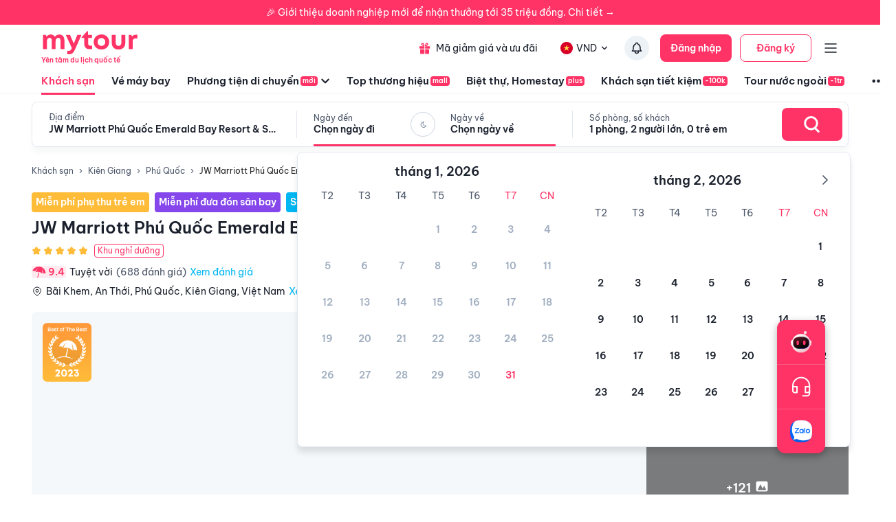

--- FILE ---
content_type: text/html; charset=utf-8
request_url: https://mytour.vn/khach-san/40463-jw-marriott-phu-quoc-emerald-bay-resort-and-spa.html
body_size: 68538
content:
<!DOCTYPE html><html lang="vi"><head><meta charSet="utf-8" data-next-head=""/><meta name="robots" content="index, follow" data-next-head=""/><link rel="canonical" href="https://mytour.vn/khach-san/40463-jw-marriott-phu-quoc-emerald-bay-resort-and-spa.html" data-next-head=""/><title data-next-head="">JW Marriott Phú Quốc Emerald Bay Resort &amp; Spa - Khách sạn giá tốt - Ưu đã lên tới 30%</title><meta name="viewport" content="initial-scale=1.0 width=device-width" data-next-head=""/><meta name="keywords" content="Khách sạn, khách sạn 4 sao, khách sạn 5 sao, JW Marriott Phú Quốc Emerald Bay Resort &amp; Spa JW Marriott Phú Quốc Emerald Bay Resort &amp; Spa JW Marriott Phú Quốc Emerald Bay Resort &amp; Spa JW Marriott Phú Quốc Emerald Bay Resort &amp; Spa JW Marriott Phú Quốc Emerald Bay Resort &amp; Spa Kiên Giang , Đặt khách sạn" data-next-head=""/><meta name="description" content="Bảng giá tốt nhất 2/2026. Ăn Sáng Miễn Phí. Hoàn hủy linh hoạt. Hỗ trợ 24/7. Ưu đãi tới 80%. Điểm checkin-Hot tại Kiên Giang. Mytour" data-next-head=""/><meta name="csrf-token" content="kh1ez4WH3sozbpbLC7tOumNr81Ut9n2kVwAu1g1S" data-next-head=""/><meta http-equiv="x-dns-prefetch-control" content="on" data-next-head=""/><link rel="dns-prefetch" href="https://mytourcdn.com/" data-next-head=""/><meta property="al:ios:app_name" content="Mytour.vn" data-next-head=""/><meta property="al:ios:app_store_id" content="1149730203" data-next-head=""/><meta property="al:android:app_name" content="Mytour.vn" data-next-head=""/><meta property="al:android:package" content="vn.mytour.apps.android" data-next-head=""/><meta property="fb:app_id" content="857393964278669" data-next-head=""/><meta property="fb:pages" content="180719541988518" data-next-head=""/><meta property="og:image" content="https://img.tripi.vn/cdn-cgi/image/width=320/https://pix8.agoda.net/hotelImages/162/1624474/1624474_17072618160054688933.jpg?ca=6&amp;ce=1" data-next-head=""/><meta property="og:url" content="https://mytour.vn/khach-san/40463-jw-marriott-phu-quoc-emerald-bay-resort-and-spa.html" data-next-head=""/><meta property="og:type" content="website" data-next-head=""/><meta property="og:site_name" content="Mytour.vn" data-next-head=""/><meta property="og:title" content="JW Marriott Phú Quốc Emerald Bay Resort &amp; Spa - Khách sạn giá tốt - Ưu đã lên tới 30%" data-next-head=""/><meta property="og:description" content="Bảng giá tốt nhất 2/2026. Ăn Sáng Miễn Phí. Hoàn hủy linh hoạt. Hỗ trợ 24/7. Ưu đãi tới 80%. Điểm checkin-Hot tại Kiên Giang. Mytour" data-next-head=""/><meta name="twitter:card" content="summary_large_image" data-next-head=""/><meta name="twitter:site" content="@mytourvn" data-next-head=""/><meta name="twitter:creator" content="@mytourvn" data-next-head=""/><meta name="twitter:image" content="https://img.tripi.vn/cdn-cgi/image/width=320/https://pix8.agoda.net/hotelImages/162/1624474/1624474_17072618160054688933.jpg?ca=6&amp;ce=1" data-next-head=""/><meta name="twitter:title" content="JW Marriott Phú Quốc Emerald Bay Resort &amp; Spa - Khách sạn giá tốt - Ưu đã lên tới 30%" data-next-head=""/><meta name="twitter:description" content="Bảng giá tốt nhất 2/2026. Ăn Sáng Miễn Phí. Hoàn hủy linh hoạt. Hỗ trợ 24/7. Ưu đãi tới 80%. Điểm checkin-Hot tại Kiên Giang. Mytour" data-next-head=""/><script type="application/ld+json" data-next-head="">{"@context":"https://schema.org","@type":"ItemList","itemListElement":[{"@type":"SiteNavigationElement","position":1,"name":"Khách sạn","description":"Đặt phòng khách sạn hạng sang giá rẻ, nhiều khuyến mãi","url":"https://mytour.vn/khach-san"},{"@type":"SiteNavigationElement","position":2,"name":"Vé máy bay","description":"Đặt vé máy bay giá rẻ - giá tốt nhất","url":"https://mytour.vn/ve-may-bay"},{"@type":"SiteNavigationElement","position":3,"name":"Top thương hiệu","description":"Thương thương hiệu khách sạn, resort đẳng cấp hàng đầu","url":"https://mytour.vn/mall/thuong-hieu-khach-san-hang-dau"},{"@type":"SiteNavigationElement","position":4,"name":"Khách sạn tiết kiệm","description":"Đặt phòng khách sạn hạng sang với mức giá ưu đãi và vô vàn chương trình khuyến mãi hấp dẫn","url":"https://mytour.vn/budgethotels"},{"@type":"SiteNavigationElement","position":5,"name":"Bảo hiểm","description":"Tổng hợp các chương trình bảo hiểm","url":"https://mytour.vn/uu-dai/mytour-bao-hiem-than-vo-o-to"}]}</script><script type="application/ld+json" data-next-head="">{"@context":"https://schema.org","@type":"Organization","url":"https://mytour.vn","name":"Mytour.vn","logo":"https://cdn.mytour.vn/0x0,q90/themes/images/logo_new.png","sameAs":["https://www.facebook.com/mytour.vn","https://www.instagram.com/mytour.vn/","https://www.youtube.com/user/Mytourvn"]}</script><script type="application/ld+json" data-next-head="">{"@context":"https://schema.org","@type":"TravelAgency","@id":"https://mytour.vn","name":"Công ty Cổ Phần Du Lịch VIỆT NAM VNTRAVEL","image":"https://cdn.mytour.vn/0x0,q90/themes/images/logo_new.png","url":"https://mytour.vn","telephone":"024 7109 9999","email":"hotro@mytour.vn","priceRange":"$","address":[{"@type":"PostalAddress","streetAddress":"Tầng 20, Tòa A, HUD Tower, 37 Lê Văn Lương, Quận Thanh Xuân, Hà Nội.","addressLocality":"Hà Nội City","addressRegion":"Hà Nội","addressCountry":"VN","postalCode":"100000"},{"@type":"PostalAddress","streetAddress":"Tầng 6, 67 Lý Chính Thắng, Phường Võ Thị Sáu, Quận 3, HCM","addressLocality":"Hồ Chí Minh City","addressRegion":"TP.HCM","addressCountry":"VN","postalCode":"700000"}],"geo":[{"@type":"GeoCoordinates","latitude":"21.019442145750823","longitude":"105.82367739404928"},{"@type":"GeoCoordinates","latitude":"11.072737584684097","longitude":"106.73726793032382"}],"openingHoursSpecification":{"@type":"OpeningHoursSpecification","dayOfWeek":["https://schema.org/Monday","https://schema.org/Tuesday","https://schema.org/Wednesday","https://schema.org/Thursday","https://schema.org/Friday","https://schema.org/Saturday","https://schema.org/Sunday"],"opens":"00:00","closes":"23:59"}}</script><script type="application/ld+json" data-next-head="">{"@context":"https://schema.org","@type":"Hotel","telephone":"19002083","name":"JW Marriott Phú Quốc Emerald Bay Resort & Spa","url":"https://mytour.vn/khach-san/40463-jw-marriott-phu-quoc-emerald-bay-resort-and-spa.html","image":"https://img.tripi.vn/cdn-cgi/image/width=320/https://pix8.agoda.net/hotelImages/162/1624474/1624474_17072618160054688933.jpg?ca=6&ce=1","description":"<p>Toạ lạc ở Bãi Khem, xã An Thới, <strong>JW Marriott Phú Quốc Emerald Bay Resort & Spa</strong> sở hữu một trong những địa điểm ngắm cảnh “lung linh” nhất đảo ngọc. Đến đây vào khoảng 5-6 giờ chiều, du khách có thể mục sở thị khung cảnh hoàng hôn ngũ sắc trứ danh, khi “tấm vải lụa” tà dương màu cam đỏ trải rộng trên mặt biển trong veo rồi dần chiếm lấy vạn vật hiện hữu bên trong không gian đó - từ hàng dừa, bãi cát, chiếc ô đến con thuyền đánh cá neo đậu ngoài khơi xa. Bình minh ở <strong>JW Marriott Phú Quốc Emerald Bay Resort & Spa</strong> cũng được đánh giá là “mỹ cảnh nhân gian”. Du khách có thể hít hà hương biển mát lành, trong khi lắng nghe tiếng sóng vỗ rì rào và háo hức đón chờ ánh nắng sớm dịu dàng chiếu rọi.</p>\n<p>Được lấy cảm hứng từ Trường Đại học Huyền Thoại Lamarck và là “đứa con tinh thần” của kiến trúc sư đại tài Bill Bensley. Thành lập vào năm 1904, Đại học Lamarck là trường Đại học đầu tiên tại vùng đất Phú Quốc lúc bấy giờ, <strong>JW Marriott Phú Quốc Emerald Bay Resort & Spa</strong> mang đến cho du khách những trải nghiệm dịch vụ cao cấp bao gồm 231 phòng, suite và villa, mang màu sắc cổ điển mà trẻ trung, nội thất ấn tượng, tái hiện 18 phân khoa lớp học cùng chuỗi các nhà hàng và quán bar đoạt nhiều giải thưởng Quốc tế.&nbsp;</p>\n<ul>\n  <li>Nhà hàng Tempus Fugit - chuyên về các món ăn Việt Nam, Nhật Bản và Châu Âu.&nbsp;</li>\n  <li>Nhà hàng Pink Pearl - thực đơn fine-dining kiểu Pháp</li>\n  <li>Nhà hàng French & Co - điểm đến lý tưởng cho người yêu thích Bánh ngọt, Bánh mì, Trà & Cà Phê</li>\n  <li>Nhà hàng Red Rum - nhớ chuẩn bị dạ dày để thưởng thức Hải sản nướng, Pizza, Burger, Cocktail “cực phẩm”&nbsp;</li>\n  <li>Department of Chemistry Bar - nơi nổi tiếng với thực đơn rượu và mocktail đầy sáng tạo, được đánh giá cao bởi giới mộ điệu ẩm thực</li>\n</ul>\n<p>Sẽ là thiếu sót lớn nếu không nhắc đến các bể bơi vô cực nằm trong khuôn viên JW Marriott Phú Quốc Resort; nổi bật nhất có bể bơi hình vỏ sò “đẹp ảo diệu”, hướng tầm mắt du khách về bãi biển riêng lồng lộng gió. Còn gì tuyệt vời hơn là được ngâm mình trong làn nước mát, thưởng thức một ly mocktail hay đọc sách dưới ánh nắng ban mai ấm áp? Bãi biển riêng và các bể bơi cũng là những địa điểm chụp ảnh check-in được du khách yêu thích.</p>","priceRange":"Giá tốt nhất thị trường. Đã gồm ăn sáng. Deal Độc Quyền Giảm Thêm 1 triệu","address":{"@type":"PostalAddress","addressCountry":"Việt Nam","addressLocality":"Phú Quốc","addressRegion":"Kiên Giang","streetAddress":"Bãi Khem, An Thới, Phú Quốc, Kiên Giang, Việt Nam"},"aggregateRating":{"@type":"AggregateRating","worstRating":1,"bestRating":10,"ratingValue":9.4,"reviewCount":10}}</script><script type="application/ld+json" data-next-head="">{"@context":"https://schema.org","@type":"FAQPage","mainEntity":[{"@type":"Question","name":"Thời gian check-in, check-out của JW Marriott Phú Quốc Emerald Bay Resort & Spa Resort?","acceptedAnswer":{"@type":"Answer","text":"<p>JW Marriott Phú Quốc Emerald Bay Resort & Spa c&oacute; thời gian check-in từ 15:00 v&agrave; thời gian check-out trước 12:00.</p>\n<div id=\"gtx-trans\" style=\"position: absolute; left: -14px; top: -12px;\">\n<div class=\"gtx-trans-icon\">&nbsp;</div>\n</div>"}},{"@type":"Question","name":"JW Marriott Phú Quốc Emerald Bay Resort & Spa có mấy tầng và có bao nhiêu phòng nghỉ?","acceptedAnswer":{"@type":"Answer","text":"<p>JW Marriott Phú Quốc Emerald Bay Resort & Spa c&oacute; 6 tầng v&agrave; 234 ph&ograve;ng.</p>"}},{"@type":"Question","name":"Tôi muốn được tư vấn và hỗ trợ đặt phòng JW Marriott Phú Quốc Emerald Bay Resort & Spa bằng cách nào?","acceptedAnswer":{"@type":"Answer","text":"<p>Hot line miễn ph&iacute; hỗ trợ đặt ph&ograve;ng tại Mytour&nbsp;<a href=\"tel:19002083\">1900 2083</a>&nbsp;phục vụ 24/7</p>"}},{"@type":"Question","name":"Người dùng đánh giá thế nào về JW Marriott Phú Quốc Emerald Bay Resort & Spa?","acceptedAnswer":{"@type":"Answer","text":"Đánh giá dựa trên thang điểm 10 :<br/><li>Vị trí : 9.4</li><li>Giá phòng : 9.6</li><li>Phục vụ : 9</li><li>Vệ sinh : 9.4</li><li>Tiện nghi : 9.6</li>"}},{"@type":"Question","name":"JW Marriott Phú Quốc Emerald Bay Resort & Spa có các tiện ích nào nổi bật?","acceptedAnswer":{"@type":"Answer","text":"<li>Hình thức thanh toán: <img src=\"https://storage.googleapis.com/tripi-assets/images/hotel/amenity/payment_jcb.png\" style=\"width:24px; height: 24px;transform: translateY(4px);margin: 0 5px 0 10px;\"/> American Express</li><li>Phương tiện đi lại: <img src=\"https://storage.googleapis.com/tripi-assets/images/hotels/amenities/phuongtiendilai/san-bay.png\" style=\"width:24px; height: 24px;transform: translateY(4px);margin: 0 5px 0 10px;\"/> Đưa/đón khách sân bay, <img src=\"https://storage.googleapis.com/tripi-assets/images/hotel/amenity/ferry_transfer.png\" style=\"width:24px; height: 24px;transform: translateY(4px);margin: 0 5px 0 10px;\"/> Đưa/đón khách bến phà, <img src=\"https://storage.googleapis.com/tripi-assets/images/hotel/amenity/car_for_hire.png\" style=\"width:24px; height: 24px;transform: translateY(4px);margin: 0 5px 0 10px;\"/> Bãi đỗ xe, <img src=\"https://storage.googleapis.com/tripi-assets/images/hotel/amenity/bicyle_for_hire.png\" style=\"width:24px; height: 24px;transform: translateY(4px);margin: 0 5px 0 10px;\"/> Cho thuê xe đạp, <img src=\"https://storage.googleapis.com/tripi-assets/images/hotel/amenity/car_for_hire.png\" style=\"width:24px; height: 24px;transform: translateY(4px);margin: 0 5px 0 10px;\"/> Cho thuê xe hơi</li><li>Giải trí: <img src=\"https://storage.googleapis.com/tripi-assets/images/hotels/amenities/giaitri/ca-no.png\" style=\"width:24px; height: 24px;transform: translateY(4px);margin: 0 5px 0 10px;\"/> Ca nô, <img src=\"https://storage.googleapis.com/tripi-assets/images/hotels/amenities/giaitri/ca-ca.png\" style=\"width:24px; height: 24px;transform: translateY(4px);margin: 0 5px 0 10px;\"/> Câu cá, <img src=\"https://storage.googleapis.com/tripi-assets/images/hotels/amenities/giaitri/karaok.png\" style=\"width:24px; height: 24px;transform: translateY(4px);margin: 0 5px 0 10px;\"/> Karaoke, <img src=\"https://storage.googleapis.com/tripi-assets/images/hotels/amenities/giaitri/bai-tam-rieng.png\" style=\"width:24px; height: 24px;transform: translateY(4px);margin: 0 5px 0 10px;\"/> Bãi tắm riêng</li><li>Thể thao: <img src=\"https://storage.googleapis.com/tripi-assets/images/hotels/amenities/thethao/boi-lan.png\" style=\"width:24px; height: 24px;transform: translateY(4px);margin: 0 5px 0 10px;\"/> Lặn biển, <img src=\"https://storage.googleapis.com/tripi-assets/images/hotels/amenities/thethao/bida.png\" style=\"width:24px; height: 24px;transform: translateY(4px);margin: 0 5px 0 10px;\"/> Bida, <img src=\"https://storage.googleapis.com/tripi-assets/images/hotels/amenities/thethao/bong-ban.png\" style=\"width:24px; height: 24px;transform: translateY(4px);margin: 0 5px 0 10px;\"/> Bóng bàn, <img src=\"https://storage.googleapis.com/tripi-assets/images/hotels/amenities/thethao/tennis.png\" style=\"width:24px; height: 24px;transform: translateY(4px);margin: 0 5px 0 10px;\"/> Sân tennis, <img src=\"https://storage.googleapis.com/tripi-assets/images/hotels/amenities/thethao/yoga.png\" style=\"width:24px; height: 24px;transform: translateY(4px);margin: 0 5px 0 10px;\"/> Lớp tập yoga, <img src=\"https://storage.googleapis.com/tripi-assets/images/hotels/amenities/thethao/gym.png\" style=\"width:24px; height: 24px;transform: translateY(4px);margin: 0 5px 0 10px;\"/> Phòng gym</li><li>Dịch vụ lễ tân: <img src=\"https://storage.googleapis.com/tripi-assets/images/hotels/amenities/letan/reception-hotel-24h.svg\" style=\"width:24px; height: 24px;transform: translateY(4px);margin: 0 5px 0 10px;\"/> Lễ tân 24h, <img src=\"https://storage.googleapis.com/tripi-assets/images/hotel/amenity/special_aid.png\" style=\"width:24px; height: 24px;transform: translateY(4px);margin: 0 5px 0 10px;\"/> Trợ giúp đặc biệt, <img src=\"\r\nhttps://storage.googleapis.com/tripi-assets/images/hotels/amenities/letan/doi-ngoai-te.png\" style=\"width:24px; height: 24px;transform: translateY(4px);margin: 0 5px 0 10px;\"/> Thu đổi ngoại tệ, <img src=\"https://storage.googleapis.com/tripi-assets/images/hotels/amenities/letan/giu-hanh-ly.png\" style=\"width:24px; height: 24px;transform: translateY(4px);margin: 0 5px 0 10px;\"/> Giữ hành lý, <img src=\"https://storage.googleapis.com/tripi-assets/images/hotels/amenities/letan/dat-tour.png\" style=\"width:24px; height: 24px;transform: translateY(4px);margin: 0 5px 0 10px;\"/> Bán tour, <img src=\"https://storage.googleapis.com/tripi-assets/images/hotels/amenities/letan/ket-sat.png\" style=\"width:24px; height: 24px;transform: translateY(4px);margin: 0 5px 0 10px;\"/> Két an toàn, <img src=\"https://storage.googleapis.com/tripi-assets/images/hotels/amenities/letan/dat-ve-may-bay.png\" style=\"width:24px; height: 24px;transform: translateY(4px);margin: 0 5px 0 10px;\"/> Đặt vé xe/máy bay</li><li>Internet: <img src=\"https://storage.googleapis.com/tripi-assets/images/hotels/amenities/internet/Amenities_wifi.png\" style=\"width:24px; height: 24px;transform: translateY(4px);margin: 0 5px 0 10px;\"/> Internet miễn phí., <img src=\"https://storage.googleapis.com/tripi-assets/images/hotels/amenities/internet/Ethernet.png\" style=\"width:24px; height: 24px;transform: translateY(4px);margin: 0 5px 0 10px;\"/> Internet có dây</li><li>Thư giãn và làm đẹp: <img src=\"https://storage.googleapis.com/tripi-assets/images/hotels/amenities/thuagianlamdep/salon.png\" style=\"width:24px; height: 24px;transform: translateY(4px);margin: 0 5px 0 10px;\"/> Salon, <img src=\"https://storage.googleapis.com/tripi-assets/images/hotels/amenities/thuagianlamdep/massage.png\" style=\"width:24px; height: 24px;transform: translateY(4px);margin: 0 5px 0 10px;\"/> Massage, <img src=\"https://storage.googleapis.com/tripi-assets/images/hotels/amenities/thuagianlamdep/xong-hoi.png\" style=\"width:24px; height: 24px;transform: translateY(4px);margin: 0 5px 0 10px;\"/> Phòng xông hơi ướt, <img src=\"https://storage.googleapis.com/tripi-assets/images/hotels/amenities/thuagianlamdep/xong-hoi.png\" style=\"width:24px; height: 24px;transform: translateY(4px);margin: 0 5px 0 10px;\"/> Phòng xông hơi khô, <img src=\"https://storage.googleapis.com/tripi-assets/images/hotels/amenities/thuagianlamdep/spa-stone 1.png\" style=\"width:24px; height: 24px;transform: translateY(4px);margin: 0 5px 0 10px;\"/> Spa</li><li>Dịch vụ lau dọn: <img src=\"https://storage.googleapis.com/tripi-assets/images/hotels/amenities/vesinh/don-dep-hang-ngay.png\" style=\"width:24px; height: 24px;transform: translateY(4px);margin: 0 5px 0 10px;\"/> Dọn phòng hàng ngày, <img src=\"https://storage.googleapis.com/tripi-assets/images/hotels/amenities/vesinh/giat-la.png\" style=\"width:24px; height: 24px;transform: translateY(4px);margin: 0 5px 0 10px;\"/> Dịch vụ giặt là, <img src=\"https://storage.googleapis.com/tripi-assets/images/hotels/amenities/vesinh/la-do.png\" style=\"width:24px; height: 24px;transform: translateY(4px);margin: 0 5px 0 10px;\"/> Ủi đồ, <img src=\"https://storage.googleapis.com/tripi-assets/images/hotels/amenities/vesinh/giat-la.png\" style=\"width:24px; height: 24px;transform: translateY(4px);margin: 0 5px 0 10px;\"/> Giặt khô là hơi</li><li>Hỗ trợ người khuyết tật: <img src=\"https://storage.googleapis.com/tripi-assets/images/hotels/amenities/khuyettat/loi-vao-xe-lan.png\" style=\"width:24px; height: 24px;transform: translateY(4px);margin: 0 5px 0 10px;\"/> Lối vào người khuyết tật, <img src=\"https://storage.googleapis.com/tripi-assets/images/hotel/amenity/toilet_for_the_disabled.png\" style=\"width:24px; height: 24px;transform: translateY(4px);margin: 0 5px 0 10px;\"/> Toilet người khuyết tật, <img src=\"https://storage.googleapis.com/tripi-assets/images/hotels/amenities/khuyettat/bon-rua-mat-thap-hon.png\" style=\"width:24px; height: 24px;transform: translateY(4px);margin: 0 5px 0 10px;\"/> Bồn rửa mặt thấp hơn</li><li>Dịch vụ trẻ em: <img src=\"https://storage.googleapis.com/tripi-assets/images/hotels/amenities/treem/khu-vui-choi.png\" style=\"width:24px; height: 24px;transform: translateY(4px);margin: 0 5px 0 10px;\"/> Khu vui chơi cho trẻ em</li><li>Dịch vụ cho doanh nhân: <img src=\"https://storage.googleapis.com/tripi-assets/images/hotels/amenities/doanhnhanh/phong-hop.png\" style=\"width:24px; height: 24px;transform: translateY(4px);margin: 0 5px 0 10px;\"/> Phòng họp, <img src=\"https://storage.googleapis.com/tripi-assets/images/hotels/amenities/doanhnhanh/printer%201.png\" style=\"width:24px; height: 24px;transform: translateY(4px);margin: 0 5px 0 10px;\"/> Máy fax/Photocopy, <img src=\"https://storage.googleapis.com/tripi-assets/images/hotels/amenities/doanhnhanh/phong-hop.png\" style=\"width:24px; height: 24px;transform: translateY(4px);margin: 0 5px 0 10px;\"/> Tổ chức sự kiện</li><li>Tiện ích tổng quát cho khách sạn: <img src=\"https://storage.googleapis.com/tripi-assets/images/hotels/amenities/phuongtiendilai/bai-do-xe.png\" style=\"width:24px; height: 24px;transform: translateY(4px);margin: 0 5px 0 10px;\"/> Bãi đỗ xe miễn phí, <img src=\"https://storage.googleapis.com/tripi-assets/images/hotels/amenities/tongquat/san-thuong.png\" style=\"width:24px; height: 24px;transform: translateY(4px);margin: 0 5px 0 10px;\"/> Sân thượng, <img src=\"https://storage.googleapis.com/tripi-assets/images/hotel/amenity/balcony.png\" style=\"width:24px; height: 24px;transform: translateY(4px);margin: 0 5px 0 10px;\"/> Ban công, <img src=\"https://storage.googleapis.com/tripi-assets/images/hotels/amenities/tongquat/san-vuon.png\" style=\"width:24px; height: 24px;transform: translateY(4px);margin: 0 5px 0 10px;\"/> Sân vườn, <img src=\"https://storage.googleapis.com/tripi-assets/images/hotel/amenity/air_conditioner.png\" style=\"width:24px; height: 24px;transform: translateY(4px);margin: 0 5px 0 10px;\"/> Điều hoà nhiệt độ, <img src=\"https://storage.googleapis.com/tripi-assets/images/hotel/amenity/smoking_room.png\" style=\"width:24px; height: 24px;transform: translateY(4px);margin: 0 5px 0 10px;\"/> Không hút thuốc, <img src=\"https://storage.googleapis.com/tripi-assets/images/hotels/amenities/tongquat/thang-may.png\" style=\"width:24px; height: 24px;transform: translateY(4px);margin: 0 5px 0 10px;\"/> Thang máy, <img src=\"https://storage.googleapis.com/tripi-assets/images/hotels/amenities/tongquat/thu-vien.png\" style=\"width:24px; height: 24px;transform: translateY(4px);margin: 0 5px 0 10px;\"/> Thư viện, <img src=\"https://storage.googleapis.com/tripi-assets/images/hotel/amenity/elevator.png\" style=\"width:24px; height: 24px;transform: translateY(4px);margin: 0 5px 0 10px;\"/> Phòng gia đình, <img src=\"https://storage.googleapis.com/tripi-assets/images/hotels/amenities/hoboi/be-ngam.png\" style=\"width:24px; height: 24px;transform: translateY(4px);margin: 0 5px 0 10px;\"/> Tắm nước nóng</li><li>Dịch vụ hồ bơi và chăm sóc sức khoẻ: <img src=\"https://storage.googleapis.com/tripi-assets/images/hotels/amenities/hoboi/swimming-pool-person%201.png\" style=\"width:24px; height: 24px;transform: translateY(4px);margin: 0 5px 0 10px;\"/> Hồ bơi ngoài trời, <img src=\"https://storage.googleapis.com/tripi-assets/images/hotels/amenities/thethao/gym.png\" style=\"width:24px; height: 24px;transform: translateY(4px);margin: 0 5px 0 10px;\"/> Phòng tập gym, <img src=\"https://storage.googleapis.com/tripi-assets/images/hotels/amenities/thuagianlamdep/xong-hoi.png\" style=\"width:24px; height: 24px;transform: translateY(4px);margin: 0 5px 0 10px;\"/> Phòng xông hơi, <img src=\"https://storage.googleapis.com/tripi-assets/images/hotels/amenities/thuagianlamdep/massage.png\" style=\"width:24px; height: 24px;transform: translateY(4px);margin: 0 5px 0 10px;\"/> Phòng massage & spa, <img src=\"https://storage.googleapis.com/tripi-assets/images/hotels/amenities/thuagianlamdep/salon.png\" style=\"width:24px; height: 24px;transform: translateY(4px);margin: 0 5px 0 10px;\"/> Dịch vụ làm đẹp</li><li>Mua sắm: <img src=\"https://storage.googleapis.com/tripi-assets/images/hotels/amenities/muasam/shop-1 1.png\" style=\"width:24px; height: 24px;transform: translateY(4px);margin: 0 5px 0 10px;\"/> Cửa hàng lưu niệm, <img src=\"https://storage.googleapis.com/tripi-assets/images/hotels/amenities/muasam/shop-1 1.png\" style=\"width:24px; height: 24px;transform: translateY(4px);margin: 0 5px 0 10px;\"/> Cửa hàng mua sắm</li><li>Dịch vụ nhà hàng: <img src=\"https://storage.googleapis.com/tripi-assets/images/hotels/amenities/nhahanganuong/bua-sang-tru-toi.png\" style=\"width:24px; height: 24px;transform: translateY(4px);margin: 0 5px 0 10px;\"/> Bữa sáng tại phòng, <img src=\"https://storage.googleapis.com/tripi-assets/images/hotels/amenities/nhahanganuong/nha-hang.png\" style=\"width:24px; height: 24px;transform: translateY(4px);margin: 0 5px 0 10px;\"/> Nhà hàng, <img src=\"https://storage.googleapis.com/tripi-assets/images/hotel/amenity/bar.png\" style=\"width:24px; height: 24px;transform: translateY(4px);margin: 0 5px 0 10px;\"/> Quầy bar, <img src=\"https://storage.googleapis.com/tripi-assets/images/hotels/amenities/nhahanganuong/ruou-sam-pang.png\" style=\"width:24px; height: 24px;transform: translateY(4px);margin: 0 5px 0 10px;\"/> Rượu vang/Sâm panh, <img src=\"https://storage.googleapis.com/tripi-assets/images/hotels/amenities/nhahanganuong/coffee 1.png\" style=\"width:24px; height: 24px;transform: translateY(4px);margin: 0 5px 0 10px;\"/> Quán cafe</li>"}},{"@type":"Question","name":"Các lưu ý khi đặt phòng tại JW Marriott Phú Quốc Emerald Bay Resort & Spa?","acceptedAnswer":{"@type":"Answer","text":"Chính sách chung: <div style=\"padding-left: 16px; \"><p>Không cho phép hút thuốc</p><p>Không cho phép thú cưng</p><p>Không cho phép tổ chức tiệc / sự kiện</p></div><br/>Chính sách trẻ em: <div style=\"padding-left: 16px; \"><p>Trẻ em từ 12 tuổi sẽ được xem như người lớn</p><p>Quý khách hàng vui lòng nhập đúng số lượng khách và tuổi để có giá chính xác.<p></div><br/>"}}]}</script><script type="application/ld+json" data-next-head="">{"@context":"https://schema.org","@type":"BreadcrumbList","itemListElement":[{"@type":"ListItem","position":1,"item":{"@id":"https://mytour.vn/","name":"Khách sạn"}},{"@type":"ListItem","position":2,"item":{"@id":"https://mytour.vn/khach-san/tp2/khach-san-tai-kien-giang.html","name":"Kiên Giang"}},{"@type":"ListItem","position":3,"item":{"@id":"https://mytour.vn/khach-san/td446/khach-san-tai-phu-quoc.html","name":"Phú Quốc"}}]}</script><meta name="emotion-insertion-point" content=""/><meta charSet="utf-8"/><meta name="agd-partner-manual-verification"/><link rel="shortcut icon" href="/favicon.ico"/><meta name="theme-color" content="#00B6F3"/><link rel="preload" href="/fonts/BeVietNamPro/BeVietnamPro-Regular.ttf" as="font" crossorigin=""/><link rel="preload" href="/fonts/BeVietNamPro/BeVietnamPro-Bold.ttf" as="font" crossorigin=""/><link rel="preload" href="/fonts/BeVietNamPro/BeVietnamPro-SemiBold.ttf" as="font" crossorigin=""/><script type="b83366d3298ad79a090563e2-text/javascript">
                  (function(w,d,s,l,i){
                    w[l]=w[l]||[];
                    w[l].push({'gtm.start': new Date().getTime(), event:'gtm.js'});
                    var f=d.getElementsByTagName(s)[0],
                      j=d.createElement(s),
                      dl=l!='dataLayer'?'&l='+l:'';
                    j.defer=true;
                    j.src='https://gtm.tripi.vn/gtm.js?id='+i+dl;
                    f.parentNode.insertBefore(j,f);
                  })(window,document,'script','dataLayer','GTM-5XW6PZ2');
                </script><script src="https://unpkg.com/@lottiefiles/lottie-player@latest/dist/lottie-player.js" defer="" type="b83366d3298ad79a090563e2-text/javascript"></script><script type="b83366d3298ad79a090563e2-text/javascript">
                  (function() {
                    window.vntCa = 'VNT-2aHwQeffEVm0';
                    var po = document.createElement('script');
                    po.type = 'text/javascript';
                    po.defer = true;
                    po.src = 'https://gcs.tripi.vn/mkt-sdk/prod/vnt-mp.js';
                    var s = document.getElementsByTagName('script')[0];
                    s.parentNode.insertBefore(po, s);
                  })();
                </script><script type="b83366d3298ad79a090563e2-text/javascript">
                  (function() {
                    window.vntInit = function () {
                      return {
                        caId: 9999,
                        channelId: "MYTOUR",
                        color: '#f36',
                        title: "MYTOUR"
                      };
                    };
                    var po = document.createElement('script');
                    po.type = 'text/javascript';
                    po.defer = true;
                    var d = new Date();
                    po.src = 'https://storage.googleapis.com/mkt-sdk/prod/vnt-chat-widget-tickets.js?verison=' + d.getTime();
                    var s = document.getElementsByTagName('script')[0];
                    s.parentNode.insertBefore(po, s);
                  })();
                </script><link data-next-font="" rel="preconnect" href="/" crossorigin="anonymous"/><link rel="preload" href="/_next/static/css/08c1908c47ac457c.css" as="style"/><link rel="stylesheet" href="/_next/static/css/08c1908c47ac457c.css" data-n-g=""/><link rel="preload" href="/_next/static/css/12c14ad6efea3619.css" as="style"/><link rel="stylesheet" href="/_next/static/css/12c14ad6efea3619.css"/><noscript data-n-css=""></noscript><script defer="" nomodule="" src="/_next/static/chunks/polyfills-42372ed130431b0a.js" type="b83366d3298ad79a090563e2-text/javascript"></script><script defer="" src="/_next/static/chunks/e098907b-93db263d5c78a3cc.js" type="b83366d3298ad79a090563e2-text/javascript"></script><script defer="" src="/_next/static/chunks/2038-7f4ee5f29400871f.js" type="b83366d3298ad79a090563e2-text/javascript"></script><script defer="" src="/_next/static/chunks/3821-79b5a108e7be4d5a.js" type="b83366d3298ad79a090563e2-text/javascript"></script><script defer="" src="/_next/static/chunks/1316-2b245f1d3221b42f.js" type="b83366d3298ad79a090563e2-text/javascript"></script><script defer="" src="/_next/static/chunks/4149-5002e930698933a8.js" type="b83366d3298ad79a090563e2-text/javascript"></script><script defer="" src="/_next/static/chunks/296-8ecd51f235c33fdc.js" type="b83366d3298ad79a090563e2-text/javascript"></script><script defer="" src="/_next/static/chunks/8569-ecfb8f99ee60612e.js" type="b83366d3298ad79a090563e2-text/javascript"></script><script defer="" src="/_next/static/chunks/9357-d1afb81e347ccae2.js" type="b83366d3298ad79a090563e2-text/javascript"></script><script defer="" src="/_next/static/chunks/8667-cce5b4f9383a6150.js" type="b83366d3298ad79a090563e2-text/javascript"></script><script defer="" src="/_next/static/chunks/8749-ee8a7975bb53e406.js" type="b83366d3298ad79a090563e2-text/javascript"></script><script defer="" src="/_next/static/chunks/6257-df3b02503f934ed0.js" type="b83366d3298ad79a090563e2-text/javascript"></script><script defer="" src="/_next/static/chunks/2441-2aa386828aeb7878.js" type="b83366d3298ad79a090563e2-text/javascript"></script><script defer="" src="/_next/static/chunks/3844-e7d8792fe4c0dea8.js" type="b83366d3298ad79a090563e2-text/javascript"></script><script defer="" src="/_next/static/chunks/984-88dc0d20b8186542.js" type="b83366d3298ad79a090563e2-text/javascript"></script><script defer="" src="/_next/static/chunks/3014.9a1f19d6d5d94529.js" type="b83366d3298ad79a090563e2-text/javascript"></script><script defer="" src="/_next/static/chunks/3356-a26df09c6ce3d7bf.js" type="b83366d3298ad79a090563e2-text/javascript"></script><script defer="" src="/_next/static/chunks/3936-3405bcdf1b915c9a.js" type="b83366d3298ad79a090563e2-text/javascript"></script><script defer="" src="/_next/static/chunks/7631.559932538e3f7524.js" type="b83366d3298ad79a090563e2-text/javascript"></script><script defer="" src="/_next/static/chunks/3403-af8a23e00142d55a.js" type="b83366d3298ad79a090563e2-text/javascript"></script><script defer="" src="/_next/static/chunks/7565.28063b8ca6344908.js" type="b83366d3298ad79a090563e2-text/javascript"></script><script defer="" src="/_next/static/chunks/1041.a3dc94a35e3db22f.js" type="b83366d3298ad79a090563e2-text/javascript"></script><script defer="" src="/_next/static/chunks/4981.ec7c5db54df2887d.js" type="b83366d3298ad79a090563e2-text/javascript"></script><script defer="" src="/_next/static/chunks/8409-8175fc5f0a4d1d9a.js" type="b83366d3298ad79a090563e2-text/javascript"></script><script defer="" src="/_next/static/chunks/9171-90412db78a6fd25c.js" type="b83366d3298ad79a090563e2-text/javascript"></script><script defer="" src="/_next/static/chunks/8399-363c0e68d94d90b2.js" type="b83366d3298ad79a090563e2-text/javascript"></script><script defer="" src="/_next/static/chunks/3559-639b971bf327f121.js" type="b83366d3298ad79a090563e2-text/javascript"></script><script defer="" src="/_next/static/chunks/5605-1cb9eb6ba1451d24.js" type="b83366d3298ad79a090563e2-text/javascript"></script><script defer="" src="/_next/static/chunks/5010.fa805d43a4223e0f.js" type="b83366d3298ad79a090563e2-text/javascript"></script><script defer="" src="/_next/static/chunks/5184.ee4faa3d9d1ed85a.js" type="b83366d3298ad79a090563e2-text/javascript"></script><script defer="" src="/_next/static/chunks/6951.497c43472e1f2c51.js" type="b83366d3298ad79a090563e2-text/javascript"></script><script defer="" src="/_next/static/chunks/5045.bc64b62252431e1a.js" type="b83366d3298ad79a090563e2-text/javascript"></script><script defer="" src="/_next/static/chunks/3575.5bbad2d0d499401a.js" type="b83366d3298ad79a090563e2-text/javascript"></script><script defer="" src="/_next/static/chunks/9804.bddfc8175125a2b9.js" type="b83366d3298ad79a090563e2-text/javascript"></script><script defer="" src="/_next/static/chunks/3166.7334646ca2a5ea4a.js" type="b83366d3298ad79a090563e2-text/javascript"></script><script defer="" src="/_next/static/chunks/4629.7ff7eef1310b202c.js" type="b83366d3298ad79a090563e2-text/javascript"></script><script src="/_next/static/chunks/webpack-861fec6ca3732a06.js" defer="" type="b83366d3298ad79a090563e2-text/javascript"></script><script src="/_next/static/chunks/framework-b9fd9bcc3ecde907.js" defer="" type="b83366d3298ad79a090563e2-text/javascript"></script><script src="/_next/static/chunks/main-5d6e6d15cecc1a11.js" defer="" type="b83366d3298ad79a090563e2-text/javascript"></script><script src="/_next/static/chunks/pages/_app-7f7b9bdf51b35566.js" defer="" type="b83366d3298ad79a090563e2-text/javascript"></script><script src="/_next/static/chunks/1515-466544730df7987d.js" defer="" type="b83366d3298ad79a090563e2-text/javascript"></script><script src="/_next/static/chunks/126-0037478c6185270d.js" defer="" type="b83366d3298ad79a090563e2-text/javascript"></script><script src="/_next/static/chunks/3371-a7977c34ee90c3d5.js" defer="" type="b83366d3298ad79a090563e2-text/javascript"></script><script src="/_next/static/chunks/2259-0fc44df1dfb6b436.js" defer="" type="b83366d3298ad79a090563e2-text/javascript"></script><script src="/_next/static/chunks/pages/khach-san/%5Balias%5D-e36b0e20a642c1da.js" defer="" type="b83366d3298ad79a090563e2-text/javascript"></script><script src="/_next/static/kaknb4YiMRRqJPugpMRNf/_buildManifest.js" defer="" type="b83366d3298ad79a090563e2-text/javascript"></script><script src="/_next/static/kaknb4YiMRRqJPugpMRNf/_ssgManifest.js" defer="" type="b83366d3298ad79a090563e2-text/javascript"></script><style data-emotion="mui-global 0"></style><style data-emotion="mui-global 1v7ojms">html{-webkit-font-smoothing:antialiased;-moz-osx-font-smoothing:grayscale;box-sizing:border-box;-webkit-text-size-adjust:100%;}*,*::before,*::after{box-sizing:inherit;}strong,b{font-weight:700;}body{margin:0;color:rgba(0, 0, 0, 0.87);font-size:16px;line-height:20px;font-weight:normal;font-family:BeVietnamPro;background-color:#fff;}@media print{body{background-color:#fff;}}body::backdrop{background-color:#fff;}</style><style data-emotion="mui-global 1prfaxn">@-webkit-keyframes mui-auto-fill{from{display:block;}}@keyframes mui-auto-fill{from{display:block;}}@-webkit-keyframes mui-auto-fill-cancel{from{display:block;}}@keyframes mui-auto-fill-cancel{from{display:block;}}</style><style data-emotion="mui qk42hk-bannerHotelDetail f61gpg 1p7tass-container w59kdd-container 1f5otpv-content 1isodwu-logoMytour 1ykeged-signalTag p0vdu2-iconMenu 1ohtl0o-boxForBiz 1v7lun5-rightBoxForBiz 1d6wywm-titleForBiz 1ojqndu-desForBiz 1k3v82y-wrapperLogo 5fhwhn-textInternationalTravel e5fr7-bannerTopSticky hj5yd4-contentBannerTopSticky qtx3f8-container 1v6qpnu-content 1a59rmy-leftContent 1h1huul 1ox9m7k-rightContent 1bal3jx-menuTop 1veupx3-wrapperLink idyd3p-boxLink ui9n0z-wrapperItem gmt5fo-wrapperItem v8iefy-userAccount xydsc kecxjp-imgLang mpgc7z-wrapperItem 18t1j2s-contentLang flfoi2-wrapperItem 1rzb3uu p5y0yb-iconNotify 19bfp44 1sl27am-bottomHeader czaf89-menuItemWrap-itemMenu-itemMenuActive s99mc2-diver c35eum-diverContent jvgikk-menuItemWrap-itemMenu 1ui9uda-menuItemWrap-itemMenu r9pubz-contentSearch 1ght50o-diver 19t3jvk-locationContent 16fh2k2-dateContent 1ld2q6r-itemDate u6sbqu-guestContent 10bc68r-titleContent 12zbe31-valueContent 19khc6h-leftGuestContent k6y8ex-centerDateContentView gzg3hl-diverBottom 1bjxsev-container-containerSearchOnly 1jmkblh-inputRoot keeaog-inputSearchRestaurant 1czsn9i-searchBtn 1gs9dmy-popoverContent-locationContainer mc6ozp-popoverContent-dateContainer mz1eec-popoverContent-guestContainer 18g8zx2-menuSticky 70qvj9 92e016-titleMenu 1ergt2h-homeWrapper jfajyp-homeContainer vudeoe nhb8h9 144yex3 3mf706 1u3zm6i 1l9btjn-textIcon 6bpwoc-rowName 1ka0rwf-notFavorite 1xoihtq-tagSpecial 8qo44c-title 1ybz622-iconMyLux d7bf9x-infoHotelContainer dpmyor-signalList 19xqh0b-itemSignal-tagSignal 91tecq-nameHotel 1h7thpp-itemMyLux emfh4s-tooltip 1nxljiv-tooltipText 28hod3-tooltipHover pp9683-iconBox hrq81h 1b5t41x-infoHotelContent 1wfh868-leftContent 72hek7-container-wrapRating 1hm5487-rankingHotel vd2x7v-voteContainer q7wfgn-categoryName e4rkwy-wrapPoint usiuio-point 3e7oil-wrapLocation 7kvxwu-iconLocation lixb8x-loadReview 15bsv4p-rightContent iop3fx-priceHotel x41tl9-listImageRoom 1wxas0s-imageRoom-firstImage 1bqyrqn-videoPlayer 1c3b3vg-actionVideo jfcrpv-imageRoom 16y107c-imageWrapper 1ejlq6v-placeholder 179rt4k-imgContainer smpzih-wrapLoadMore hs1ulj-boxOne 12b9tai-headerBoxOne 1izudan-point 1nlu1qf-rating w6j4m3-rate 1mrily6-countReview 1kfddbb-contentBoxOne2 4x2vtd-contentBoxTwo 1csxipf-boxThree2 oicg3t-contentBoxThree2 1wn3q90-levelMessage hz2sxp-itemConvenient2 1lyteir-iconConvient rt9xhi-nameAmenities2 18ysf1k-rakingContent bje9vi-wrapperContent acm9b3-listRate 6u5par-hotelName 1um0rp5-listRoom sl126n-itemRoom 18fxhf-contentContainer foiri4-content yx7vac-btnViewRoom i99ln8-nameRoom gi1xi1-itemContent 12effwk-container-container 1b09xgb-imageWrapper-image 1qqfwd7-imgContainer-image 1aunhes-container 1vqz2wd-title b4kl34-columnContainer 1qcwy6f 162qpbk-viewAll ihw1sl-wrapHeader sl089n-policyHotel 1ti27mp-wrapBox 1o6hhcs-wrapCheckIn 3hsdqd-textCheckIn 520r68-text el1oyp-timeCheckIn 1kk6yf0-wrapCheckIn-wrapCheckOut 15hrjpx-policy j7qwjs 6c6909 1qbpl1d-itemPolices 1hbxqfk-infoForUseContent yk9l38-titleForUse 5zka4x-listInfo 7w7opq-itemInfo 1by3drg-leftInfoItem eka34c-divider 1wfba9h-container xc7gd9-content 1rd4ged-titleText j766kc-descriptionGroup f4atyg-content 1arnt58-titleText 1jdilrc-divider 1ilqctf-logoMytourLarge whdmkg-contactZalo cfg1c1-footerContainer n2172k-footerContent 1h77wgb d566en 9ti12o-columnTitle m2ety2-textItemZalo 14wlga4-columnTextItem 10f202v-linkPolicyInfo zyk85c nyj1n5-footerContainer jwm2fk-companyInfoWrapper xrai5k-companyIconGroup 1kocmqq-imageWrapper-imageCompany f2u8l6-imgContainer-imageCompany 1jojd75-fixedBox 38m9ed-itemChat f6ml8x-wrapper 17p7nqi-icon 17wifes-divider ofypv8-itemChat">.mui-qk42hk-bannerHotelDetail{max-width:1188px;margin:0 auto;}.mui-f61gpg{height:auto;background-color:#fafcff;min-height:100vh;}.mui-1p7tass-container{max-width:1188px;margin:0 auto;}@media (max-width:1179.95px){.mui-1p7tass-container{width:100%;margin:0;padding:0 25px;}}.mui-w59kdd-container{position:relative;font-size:14px;line-height:17px;font-weight:normal;color:#1a202c;}.mui-1f5otpv-content{width:100%;height:100%;display:-webkit-box;display:-webkit-flex;display:-ms-flexbox;display:flex;-webkit-flex-direction:column;-ms-flex-direction:column;flex-direction:column;}.mui-1isodwu-logoMytour{width:143px;height:35px;margin-right:56px;}.mui-1ykeged-signalTag{border-radius:4px;background-color:#FF3366;font-size:10px;line-height:12px;font-weight:500;color:#FFFFFF;padding:1px 3px;width:-webkit-fit-content;width:-moz-fit-content;width:fit-content;margin-left:2px;}.mui-p0vdu2-iconMenu{margin-right:4px;padding-left:16px;border-left:1px solid #E2E8F0;}.mui-1ohtl0o-boxForBiz{display:-webkit-box;display:-webkit-flex;display:-ms-flexbox;display:flex;-webkit-align-items:center;-webkit-box-align:center;-ms-flex-align:center;align-items:center;padding:6px 12px 6px 0;gap:8px;background-color:rgba(255, 51, 102, 0.1);border-radius:4px;height:40px;}.mui-1v7lun5-rightBoxForBiz{display:-webkit-box;display:-webkit-flex;display:-ms-flexbox;display:flex;-webkit-flex-direction:column;-ms-flex-direction:column;flex-direction:column;gap:2px;}.mui-1d6wywm-titleForBiz{font-size:12px;font-family:BeVietnamPro-SemiBold;line-height:14px;}.mui-1ojqndu-desForBiz{font-size:11px;line-height:13px;color:#FF3366;}.mui-1k3v82y-wrapperLogo{display:-webkit-box;display:-webkit-flex;display:-ms-flexbox;display:flex;-webkit-flex-direction:column;-ms-flex-direction:column;flex-direction:column;}.mui-5fhwhn-textInternationalTravel{margin-top:-5px;font-size:10px;color:rgba(255, 51, 102, 1);font-family:BeVietnamPro-SemiBold;}.mui-e5fr7-bannerTopSticky{position:fixed;top:0;z-index:99998;width:100%;cursor:pointer;height:36px;}.mui-hj5yd4-contentBannerTopSticky{background-color:#FF3366;width:100%;color:#fff;height:36px;font-size:14px;display:-webkit-box;display:-webkit-flex;display:-ms-flexbox;display:flex;-webkit-align-items:center;-webkit-box-align:center;-ms-flex-align:center;align-items:center;-webkit-box-pack:center;-ms-flex-pack:center;-webkit-justify-content:center;justify-content:center;}.mui-qtx3f8-container{height:96px;width:100%;padding:0px 60px;color:#1a202c;-webkit-transition:all 0.3s;transition:all 0.3s;font-size:14px;line-height:17px;border-bottom:1px solid #EDF2F7;background:#fff;z-index:1002;}.mui-1v6qpnu-content{height:56px;margin-top:6px;display:-webkit-box;display:-webkit-flex;display:-ms-flexbox;display:flex;-webkit-box-pack:justify;-webkit-justify-content:space-between;justify-content:space-between;-webkit-align-items:center;-webkit-box-align:center;-ms-flex-align:center;align-items:center;}.mui-1a59rmy-leftContent{display:-webkit-box;display:-webkit-flex;display:-ms-flexbox;display:flex;-webkit-align-items:center;-webkit-box-align:center;-ms-flex-align:center;align-items:center;}.mui-1h1huul{margin:0;font:inherit;color:#00B6F3;-webkit-text-decoration:underline;text-decoration:underline;text-decoration-color:rgba(0, 182, 243, 0.4);-webkit-text-decoration:none;text-decoration:none;color:inherit;}.mui-1h1huul:hover{text-decoration-color:inherit;}.mui-1h1huul:hover{color:#00B6F3;}.mui-1ox9m7k-rightContent{display:-webkit-box;display:-webkit-flex;display:-ms-flexbox;display:flex;-webkit-align-items:center;-webkit-box-align:center;-ms-flex-align:center;align-items:center;}.mui-1bal3jx-menuTop{display:-webkit-box;display:-webkit-flex;display:-ms-flexbox;display:flex;}.mui-1veupx3-wrapperLink{margin:0;font:inherit;color:#00B6F3;-webkit-text-decoration:underline;text-decoration:underline;text-decoration-color:rgba(0, 182, 243, 0.4);-webkit-text-decoration:none;text-decoration:none;color:inherit;margin-right:8px;display:-webkit-box;display:-webkit-flex;display:-ms-flexbox;display:flex;-webkit-align-items:center;-webkit-box-align:center;-ms-flex-align:center;align-items:center;font-weight:normal;color:#1A202C;white-space:nowrap;}.mui-1veupx3-wrapperLink:hover{text-decoration-color:inherit;}.mui-1veupx3-wrapperLink:hover{color:#00B6F3;}.mui-idyd3p-boxLink{display:-webkit-box;display:-webkit-flex;display:-ms-flexbox;display:flex;-webkit-align-items:center;-webkit-box-align:center;-ms-flex-align:center;align-items:center;border-radius:100px;padding:10px 8px;}.mui-idyd3p-boxLink:hover{background-color:#EDF2F7;}.mui-ui9n0z-wrapperItem{margin:0;font:inherit;color:#00B6F3;-webkit-text-decoration:underline;text-decoration:underline;text-decoration-color:rgba(0, 182, 243, 0.4);-webkit-text-decoration:none;text-decoration:none;color:inherit;margin-right:8px;display:-webkit-box;display:-webkit-flex;display:-ms-flexbox;display:flex;-webkit-align-items:center;-webkit-box-align:center;-ms-flex-align:center;align-items:center;font-weight:normal;padding:10px 8px;border-radius:100px;-webkit-transition:all 0.3s;transition:all 0.3s;}.mui-ui9n0z-wrapperItem:hover{text-decoration-color:inherit;}.mui-ui9n0z-wrapperItem:hover{color:#00B6F3;}.mui-gmt5fo-wrapperItem{display:-webkit-box;display:-webkit-flex;display:-ms-flexbox;display:flex;-webkit-align-items:center;-webkit-box-align:center;-ms-flex-align:center;align-items:center;cursor:pointer;position:relative;white-space:nowrap;}.mui-v8iefy-userAccount{display:-webkit-box;display:-webkit-flex;display:-ms-flexbox;display:flex;-webkit-align-items:center;-webkit-box-align:center;-ms-flex-align:center;align-items:center;background-color:#ffffff;border-radius:100px;-webkit-transition:all 0.3s;transition:all 0.3s;padding:10px 8px;}.mui-v8iefy-userAccount:hover{background-color:#EDF2F7;}.mui-xydsc{padding-left:6px;}.mui-kecxjp-imgLang{width:20px;height:20px;margin-right:4px;}.mui-mpgc7z-wrapperItem{display:-webkit-box;display:-webkit-flex;display:-ms-flexbox;display:flex;-webkit-align-items:center;-webkit-box-align:center;-ms-flex-align:center;align-items:center;cursor:pointer;position:relative;font-size:14px;line-height:17px;color:#1A202C;margin:0 16px 0 8px;}.mui-18t1j2s-contentLang{display:-webkit-box;display:-webkit-flex;display:-ms-flexbox;display:flex;-webkit-align-items:center;-webkit-box-align:center;-ms-flex-align:center;align-items:center;background-color:#ffffff;border-radius:100px;-webkit-transition:all 0.3s;transition:all 0.3s;padding:10px 8px;}.mui-18t1j2s-contentLang:hover{background-color:#EDF2F7;}.mui-flfoi2-wrapperItem{display:-webkit-box;display:-webkit-flex;display:-ms-flexbox;display:flex;-webkit-align-items:center;-webkit-box-align:center;-ms-flex-align:center;align-items:center;margin-right:16px;cursor:pointer;position:relative;}.mui-1rzb3uu{position:relative;display:-webkit-inline-box;display:-webkit-inline-flex;display:-ms-inline-flexbox;display:inline-flex;vertical-align:middle;-webkit-flex-shrink:0;-ms-flex-negative:0;flex-shrink:0;}.mui-p5y0yb-iconNotify{cursor:pointer;position:relative;border-radius:100px;-webkit-transition:all 0.3s;transition:all 0.3s;padding:8px;background-color:#EDF2F7;}.mui-19bfp44{display:-webkit-box;display:-webkit-flex;display:-ms-flexbox;display:flex;-webkit-flex-direction:row;-ms-flex-direction:row;flex-direction:row;-webkit-box-flex-wrap:wrap;-webkit-flex-wrap:wrap;-ms-flex-wrap:wrap;flex-wrap:wrap;-webkit-box-pack:center;-ms-flex-pack:center;-webkit-justify-content:center;justify-content:center;-webkit-align-content:center;-ms-flex-line-pack:center;align-content:center;-webkit-align-items:center;-webkit-box-align:center;-ms-flex-align:center;align-items:center;position:absolute;box-sizing:border-box;font-family:BeVietnamPro;font-weight:500;font-size:0.8571428571428571rem;min-width:20px;line-height:1;padding:0 6px;height:20px;border-radius:10px;z-index:1;-webkit-transition:-webkit-transform 225ms cubic-bezier(0.4, 0, 0.2, 1) 0ms;transition:transform 225ms cubic-bezier(0.4, 0, 0.2, 1) 0ms;background-color:#FF3366;color:#fff;top:0;right:0;-webkit-transform:scale(1) translate(50%, -50%);-moz-transform:scale(1) translate(50%, -50%);-ms-transform:scale(1) translate(50%, -50%);transform:scale(1) translate(50%, -50%);transform-origin:100% 0%;-webkit-transition:-webkit-transform 195ms cubic-bezier(0.4, 0, 0.2, 1) 0ms;transition:transform 195ms cubic-bezier(0.4, 0, 0.2, 1) 0ms;}.mui-19bfp44.MuiBadge-invisible{-webkit-transform:scale(0) translate(50%, -50%);-moz-transform:scale(0) translate(50%, -50%);-ms-transform:scale(0) translate(50%, -50%);transform:scale(0) translate(50%, -50%);}.mui-1sl27am-bottomHeader{height:40px;display:-webkit-box;display:-webkit-flex;display:-ms-flexbox;display:flex;-webkit-align-items:center;-webkit-box-align:center;-ms-flex-align:center;align-items:center;color:#1a202c;margin:0 -60px;padding:0 60px;}.mui-czaf89-menuItemWrap-itemMenu-itemMenuActive{margin:0;font:inherit;color:#00B6F3;-webkit-text-decoration:underline;text-decoration:underline;text-decoration-color:rgba(0, 182, 243, 0.4);-webkit-text-decoration:none;text-decoration:none;color:inherit;white-space:nowrap;height:100%;display:-webkit-box;display:-webkit-flex;display:-ms-flexbox;display:flex;-webkit-align-items:center;-webkit-box-align:center;-ms-flex-align:center;align-items:center;position:relative;font-size:15px;line-height:18px;font-family:BeVietnamPro-SemiBold;font-weight:600;margin-right:24px;color:#1a202c;-webkit-transition:all 0.3s;transition:all 0.3s;color:#FF3366;}.mui-czaf89-menuItemWrap-itemMenu-itemMenuActive:hover{text-decoration-color:inherit;}.mui-czaf89-menuItemWrap-itemMenu-itemMenuActive:hover{color:#00B6F3;}.mui-czaf89-menuItemWrap-itemMenu-itemMenuActive:hover{color:#FF3366;-webkit-text-decoration:none;text-decoration:none;}.mui-s99mc2-diver{position:absolute;bottom:0;left:0;display:-webkit-box;display:-webkit-flex;display:-ms-flexbox;display:flex;-webkit-box-pack:center;-ms-flex-pack:center;-webkit-justify-content:center;justify-content:center;width:100%;}.mui-c35eum-diverContent{width:100%;height:3px;}.mui-jvgikk-menuItemWrap-itemMenu{margin:0;font:inherit;color:#00B6F3;-webkit-text-decoration:underline;text-decoration:underline;text-decoration-color:rgba(0, 182, 243, 0.4);-webkit-text-decoration:none;text-decoration:none;color:inherit;white-space:nowrap;height:100%;display:-webkit-box;display:-webkit-flex;display:-ms-flexbox;display:flex;-webkit-align-items:center;-webkit-box-align:center;-ms-flex-align:center;align-items:center;position:relative;font-size:15px;line-height:18px;font-family:BeVietnamPro-SemiBold;font-weight:600;margin-right:24px;color:#1a202c;-webkit-transition:all 0.3s;transition:all 0.3s;}.mui-jvgikk-menuItemWrap-itemMenu:hover{text-decoration-color:inherit;}.mui-jvgikk-menuItemWrap-itemMenu:hover{color:#00B6F3;}.mui-jvgikk-menuItemWrap-itemMenu:hover{color:#FF3366;-webkit-text-decoration:none;text-decoration:none;}.mui-1ui9uda-menuItemWrap-itemMenu{white-space:nowrap;height:100%;display:-webkit-box;display:-webkit-flex;display:-ms-flexbox;display:flex;-webkit-align-items:center;-webkit-box-align:center;-ms-flex-align:center;align-items:center;position:relative;font-size:15px;line-height:18px;font-family:BeVietnamPro-SemiBold;font-weight:600;margin-right:24px;color:#1a202c;-webkit-transition:all 0.3s;transition:all 0.3s;}.mui-1ui9uda-menuItemWrap-itemMenu:hover{color:#FF3366;-webkit-text-decoration:none;text-decoration:none;}.mui-r9pubz-contentSearch{padding:12px 0;width:100%;z-index:1000;}.mui-1ght50o-diver{width:1px;height:40px;background-color:#E2E8F0;margin-top:12px;}.mui-19t3jvk-locationContent{padding:12px 24px;width:385px;display:-webkit-box;display:-webkit-flex;display:-ms-flexbox;display:flex;-webkit-box-pack:center;-ms-flex-pack:center;-webkit-justify-content:center;justify-content:center;-webkit-flex-direction:column;-ms-flex-direction:column;flex-direction:column;gap:4px;}.mui-16fh2k2-dateContent{width:400px;display:-webkit-box;display:-webkit-flex;display:-ms-flexbox;display:flex;-webkit-align-items:center;-webkit-box-align:center;-ms-flex-align:center;align-items:center;padding:12px 24px;cursor:pointer;}.mui-1ld2q6r-itemDate{display:-webkit-box;display:-webkit-flex;display:-ms-flexbox;display:flex;-webkit-flex-direction:column;-ms-flex-direction:column;flex-direction:column;gap:4px;}.mui-u6sbqu-guestContent{width:calc(100% - 785px);display:-webkit-box;display:-webkit-flex;display:-ms-flexbox;display:flex;-webkit-box-pack:justify;-webkit-justify-content:space-between;justify-content:space-between;-webkit-align-items:center;-webkit-box-align:center;-ms-flex-align:center;align-items:center;padding:8px 8px 8px 24px;gap:42px;cursor:pointer;}.mui-10bc68r-titleContent{font-size:12px;line-height:14px;color:#4A5568;}.mui-12zbe31-valueContent{font-size:14px;line-height:19px;font-family:BeVietnamPro-SemiBold;}.mui-19khc6h-leftGuestContent{display:-webkit-box;display:-webkit-flex;display:-ms-flexbox;display:flex;-webkit-flex-direction:column;-ms-flex-direction:column;flex-direction:column;gap:4px;}.mui-k6y8ex-centerDateContentView{margin:0 22px 0 52px;width:36px;height:36px;border-radius:100px;border:1px solid #CBD5E0;display:-webkit-box;display:-webkit-flex;display:-ms-flexbox;display:flex;-webkit-align-items:center;-webkit-box-align:center;-ms-flex-align:center;align-items:center;-webkit-box-pack:center;-ms-flex-pack:center;-webkit-justify-content:center;justify-content:center;}.mui-gzg3hl-diverBottom{position:absolute;background-color:#FF3366;height:3px;bottom:0;width:0;}.mui-1bjxsev-container-containerSearchOnly{display:-webkit-box;display:-webkit-flex;display:-ms-flexbox;display:flex;position:relative;color:#1a202c;font-size:14px;line-height:17px;background-color:#ffffff;min-height:64px;width:100%;border-radius:0 0 8px 8px;border:1px solid #E2E8F0;box-shadow:0px 8px 8px 0px rgba(0, 0, 0, 0.03);border-radius:8px;}.mui-1jmkblh-inputRoot{font-size:16px;line-height:1.4375em;font-weight:normal;font-family:BeVietnamPro;color:rgba(0, 0, 0, 0.87);box-sizing:border-box;position:relative;cursor:text;display:-webkit-inline-box;display:-webkit-inline-flex;display:-ms-inline-flexbox;display:inline-flex;-webkit-align-items:center;-webkit-box-align:center;-ms-flex-align:center;align-items:center;position:relative;font-size:14px;line-height:19px;font-family:BeVietnamPro-SemiBold;color:#1a202c;}.mui-1jmkblh-inputRoot.Mui-disabled{color:rgba(0, 0, 0, 0.38);cursor:default;}.mui-keeaog-inputSearchRestaurant{font:inherit;letter-spacing:inherit;color:currentColor;padding:4px 0 5px;border:0;box-sizing:content-box;background:none;height:1.4375em;margin:0;-webkit-tap-highlight-color:transparent;display:block;min-width:0;width:100%;-webkit-animation-name:mui-auto-fill-cancel;animation-name:mui-auto-fill-cancel;-webkit-animation-duration:10ms;animation-duration:10ms;padding:0;white-space:nowrap;overflow:hidden;text-overflow:ellipsis;}.mui-keeaog-inputSearchRestaurant::-webkit-input-placeholder{color:currentColor;opacity:0.42;-webkit-transition:opacity 200ms cubic-bezier(0.4, 0, 0.2, 1) 0ms;transition:opacity 200ms cubic-bezier(0.4, 0, 0.2, 1) 0ms;}.mui-keeaog-inputSearchRestaurant::-moz-placeholder{color:currentColor;opacity:0.42;-webkit-transition:opacity 200ms cubic-bezier(0.4, 0, 0.2, 1) 0ms;transition:opacity 200ms cubic-bezier(0.4, 0, 0.2, 1) 0ms;}.mui-keeaog-inputSearchRestaurant:-ms-input-placeholder{color:currentColor;opacity:0.42;-webkit-transition:opacity 200ms cubic-bezier(0.4, 0, 0.2, 1) 0ms;transition:opacity 200ms cubic-bezier(0.4, 0, 0.2, 1) 0ms;}.mui-keeaog-inputSearchRestaurant::-ms-input-placeholder{color:currentColor;opacity:0.42;-webkit-transition:opacity 200ms cubic-bezier(0.4, 0, 0.2, 1) 0ms;transition:opacity 200ms cubic-bezier(0.4, 0, 0.2, 1) 0ms;}.mui-keeaog-inputSearchRestaurant:focus{outline:0;}.mui-keeaog-inputSearchRestaurant:invalid{box-shadow:none;}.mui-keeaog-inputSearchRestaurant::-webkit-search-decoration{-webkit-appearance:none;}label[data-shrink=false]+.MuiInputBase-formControl .mui-keeaog-inputSearchRestaurant::-webkit-input-placeholder{opacity:0!important;}label[data-shrink=false]+.MuiInputBase-formControl .mui-keeaog-inputSearchRestaurant::-moz-placeholder{opacity:0!important;}label[data-shrink=false]+.MuiInputBase-formControl .mui-keeaog-inputSearchRestaurant:-ms-input-placeholder{opacity:0!important;}label[data-shrink=false]+.MuiInputBase-formControl .mui-keeaog-inputSearchRestaurant::-ms-input-placeholder{opacity:0!important;}label[data-shrink=false]+.MuiInputBase-formControl .mui-keeaog-inputSearchRestaurant:focus::-webkit-input-placeholder{opacity:0.42;}label[data-shrink=false]+.MuiInputBase-formControl .mui-keeaog-inputSearchRestaurant:focus::-moz-placeholder{opacity:0.42;}label[data-shrink=false]+.MuiInputBase-formControl .mui-keeaog-inputSearchRestaurant:focus:-ms-input-placeholder{opacity:0.42;}label[data-shrink=false]+.MuiInputBase-formControl .mui-keeaog-inputSearchRestaurant:focus::-ms-input-placeholder{opacity:0.42;}.mui-keeaog-inputSearchRestaurant.Mui-disabled{opacity:1;-webkit-text-fill-color:rgba(0, 0, 0, 0.38);}.mui-keeaog-inputSearchRestaurant:-webkit-autofill{-webkit-animation-duration:5000s;animation-duration:5000s;-webkit-animation-name:mui-auto-fill;animation-name:mui-auto-fill;}.mui-keeaog-inputSearchRestaurant::-webkit-input-placeholder{color:#718096;opacity:1;font-size:14px;line-height:19px;}.mui-keeaog-inputSearchRestaurant::-moz-placeholder{color:#718096;opacity:1;font-size:14px;line-height:19px;}.mui-keeaog-inputSearchRestaurant:-ms-input-placeholder{color:#718096;opacity:1;font-size:14px;line-height:19px;}.mui-keeaog-inputSearchRestaurant::placeholder{color:#718096;opacity:1;font-size:14px;line-height:19px;}.mui-1czsn9i-searchBtn{display:-webkit-inline-box;display:-webkit-inline-flex;display:-ms-inline-flexbox;display:inline-flex;-webkit-align-items:center;-webkit-box-align:center;-ms-flex-align:center;align-items:center;-webkit-box-pack:center;-ms-flex-pack:center;-webkit-justify-content:center;justify-content:center;position:relative;box-sizing:border-box;-webkit-tap-highlight-color:transparent;background-color:transparent;outline:0;border:0;margin:0;border-radius:0;padding:0;cursor:pointer;-webkit-user-select:none;-moz-user-select:none;-ms-user-select:none;user-select:none;vertical-align:middle;-moz-appearance:none;-webkit-appearance:none;-webkit-text-decoration:none;text-decoration:none;color:inherit;font-size:14px;text-transform:none;line-height:auto;font-weight:500;font-family:BeVietnamPro;min-width:64px;padding:6px 16px;border-radius:4px;-webkit-transition:background-color 250ms cubic-bezier(0.4, 0, 0.2, 1) 0ms,box-shadow 250ms cubic-bezier(0.4, 0, 0.2, 1) 0ms,border-color 250ms cubic-bezier(0.4, 0, 0.2, 1) 0ms,color 250ms cubic-bezier(0.4, 0, 0.2, 1) 0ms;transition:background-color 250ms cubic-bezier(0.4, 0, 0.2, 1) 0ms,box-shadow 250ms cubic-bezier(0.4, 0, 0.2, 1) 0ms,border-color 250ms cubic-bezier(0.4, 0, 0.2, 1) 0ms,color 250ms cubic-bezier(0.4, 0, 0.2, 1) 0ms;color:#fff;background-color:#FF3366;box-shadow:0px 3px 1px -2px rgba(0,0,0,0.2),0px 2px 2px 0px rgba(0,0,0,0.14),0px 1px 5px 0px rgba(0,0,0,0.12);min-height:40px;min-width:unset;padding:0 8px;font-size:14px;text-transform:none;line-height:auto;font-weight:500;height:48px;width:88px;display:-webkit-box;display:-webkit-flex;display:-ms-flexbox;display:flex;-webkit-align-items:center;-webkit-box-align:center;-ms-flex-align:center;align-items:center;-webkit-box-pack:center;-ms-flex-pack:center;-webkit-justify-content:center;justify-content:center;border-radius:8px;box-shadow:none;}.mui-1czsn9i-searchBtn::-moz-focus-inner{border-style:none;}.mui-1czsn9i-searchBtn.Mui-disabled{pointer-events:none;cursor:default;}@media print{.mui-1czsn9i-searchBtn{-webkit-print-color-adjust:exact;color-adjust:exact;}}.mui-1czsn9i-searchBtn:hover{-webkit-text-decoration:none;text-decoration:none;background-color:rgb(178, 35, 71);box-shadow:0px 2px 4px -1px rgba(0,0,0,0.2),0px 4px 5px 0px rgba(0,0,0,0.14),0px 1px 10px 0px rgba(0,0,0,0.12);}@media (hover: none){.mui-1czsn9i-searchBtn:hover{background-color:#FF3366;}}.mui-1czsn9i-searchBtn:active{box-shadow:0px 5px 5px -3px rgba(0,0,0,0.2),0px 8px 10px 1px rgba(0,0,0,0.14),0px 3px 14px 2px rgba(0,0,0,0.12);}.mui-1czsn9i-searchBtn.Mui-focusVisible{box-shadow:0px 3px 5px -1px rgba(0,0,0,0.2),0px 6px 10px 0px rgba(0,0,0,0.14),0px 1px 18px 0px rgba(0,0,0,0.12);}.mui-1czsn9i-searchBtn.Mui-disabled{color:rgba(0, 0, 0, 0.26);box-shadow:none;background-color:rgba(0, 0, 0, 0.12);}.mui-1gs9dmy-popoverContent-locationContainer{background:#ffffff;border:1px solid #E2E8F0;box-shadow:0px 8px 8px 0px rgba(0, 0, 0, 0.10);border-radius:8px;position:absolute;z-index:1000;top:72px;opacity:0;-webkit-transition:all 0.3s;transition:all 0.3s;width:1188px;display:-webkit-box;display:-webkit-flex;display:-ms-flexbox;display:flex;}.mui-mc6ozp-popoverContent-dateContainer{background:#ffffff;border:1px solid #E2E8F0;box-shadow:0px 8px 8px 0px rgba(0, 0, 0, 0.10);border-radius:8px;position:absolute;z-index:1000;top:72px;opacity:0;-webkit-transition:all 0.3s;transition:all 0.3s;width:805px;left:385px;}.mui-mz1eec-popoverContent-guestContainer{background:#ffffff;border:1px solid #E2E8F0;box-shadow:0px 8px 8px 0px rgba(0, 0, 0, 0.10);border-radius:8px;position:absolute;z-index:1000;top:72px;opacity:0;-webkit-transition:all 0.3s;transition:all 0.3s;left:785px;-webkit-transition:all ease .3s;transition:all ease .3s;}.mui-18g8zx2-menuSticky{background:#ffffff;width:100%;box-shadow:0px 5px 5px rgba(0, 0, 0, 0.05);position:-webkit-sticky;position:sticky;top:111px;z-index:3;display:-webkit-box;display:-webkit-flex;display:-ms-flexbox;display:flex;-webkit-align-items:center;-webkit-box-align:center;-ms-flex-align:center;align-items:center;height:55px;}.mui-70qvj9{display:-webkit-box;display:-webkit-flex;display:-ms-flexbox;display:flex;-webkit-align-items:center;-webkit-box-align:center;-ms-flex-align:center;align-items:center;}.mui-92e016-titleMenu{font-size:14px;line-height:16px;font-family:BeVietnamPro-SemiBold;color:#1a202c;cursor:pointer;padding-top:10px;padding-right:35px;height:40px;}.mui-1ergt2h-homeWrapper{width:100%;background:white;}.mui-jfajyp-homeContainer{max-width:1188px;margin:0 auto;padding:16px 0;}.mui-vudeoe{margin:0;font-size:16px;line-height:20px;font-weight:normal;font-family:BeVietnamPro;color:rgba(0, 0, 0, 0.6);}.mui-nhb8h9{display:-webkit-box;display:-webkit-flex;display:-ms-flexbox;display:flex;-webkit-box-flex-wrap:wrap;-webkit-flex-wrap:wrap;-ms-flex-wrap:wrap;flex-wrap:wrap;-webkit-align-items:center;-webkit-box-align:center;-ms-flex-align:center;align-items:center;padding:0;margin:0;list-style:none;}.mui-144yex3{margin:0;font:inherit;color:inherit;-webkit-text-decoration:underline;text-decoration:underline;color:inherit;-webkit-text-decoration:none;text-decoration:none;color:inherit;}.mui-144yex3:hover{text-decoration-color:inherit;}.mui-144yex3:hover{color:#00B6F3;}.mui-3mf706{display:-webkit-box;display:-webkit-flex;display:-ms-flexbox;display:flex;-webkit-user-select:none;-moz-user-select:none;-ms-user-select:none;user-select:none;margin-left:8px;margin-right:8px;}.mui-1u3zm6i{margin:0;font-size:16px;line-height:20px;font-weight:normal;font-family:BeVietnamPro;color:rgba(0, 0, 0, 0.87);}.mui-1l9btjn-textIcon{font-size:18px;font-family:BeVietnamPro;color:#000000;}.mui-6bpwoc-rowName{display:-webkit-box;display:-webkit-flex;display:-ms-flexbox;display:flex;-webkit-box-pack:justify;-webkit-justify-content:space-between;justify-content:space-between;height:auto;gap:42px;}.mui-1ka0rwf-notFavorite{stroke:#000000;}.mui-1xoihtq-tagSpecial{position:absolute;z-index:2;left:16px;top:16px;width:71px;height:86px;}.mui-8qo44c-title{display:-webkit-box;display:-webkit-flex;display:-ms-flexbox;display:flex;-webkit-align-items:start;-webkit-box-align:start;-ms-flex-align:start;align-items:start;width:100%;}.mui-1ybz622-iconMyLux{margin-top:5px;}.mui-d7bf9x-infoHotelContainer{color:#1a202c;font-size:14px;line-height:17px;font-weight:normal;}.mui-dpmyor-signalList{font-family:BeVietnamPro-SemiBold;color:#ffffff;display:-webkit-box;display:-webkit-flex;display:-ms-flexbox;display:flex;-webkit-align-items:center;-webkit-box-align:center;-ms-flex-align:center;align-items:center;margin-bottom:8px;}.mui-19xqh0b-itemSignal-tagSignal{padding:6px;border-radius:4px;margin-right:8px;}.mui-91tecq-nameHotel{font-size:24px;line-height:29px;font-family:BeVietnamPro-SemiBold;margin:0 0 6px 0;}.mui-1h7thpp-itemMyLux{opacity:1;cursor:pointer;margin-left:6px;border-radius:4px;padding:0 4px;}.mui-emfh4s-tooltip{position:relative;display:inline-block;}.mui-1nxljiv-tooltipText{visibility:hidden;min-width:360px;background-color:black;color:#fff;opacity:0;bottom:110%;border-radius:6px;padding:12px;left:-4%;position:absolute;-webkit-transition:visibility 0s,opacity 0.5s linear;transition:visibility 0s,opacity 0.5s linear;z-index:99999;font-size:12px;}.mui-1nxljiv-tooltipText::after{content:"";position:absolute;top:100%;left:10%;border-width:5px;border-style:solid;border-color:black transparent transparent transparent;opacity:0;-webkit-transition:visibility 0s,opacity 0.5s linear;transition:visibility 0s,opacity 0.5s linear;}.mui-28hod3-tooltipHover:hover .mui-42-tooltipText-ref{visibility:visible;opacity:1;pointer-events:auto;}.mui-28hod3-tooltipHover:hover .mui-42-tooltipText-ref::after{opacity:1;pointer-events:auto;}.mui-pp9683-iconBox{display:-webkit-box;display:-webkit-flex;display:-ms-flexbox;display:flex;-webkit-box-pack:end;-ms-flex-pack:end;-webkit-justify-content:flex-end;justify-content:flex-end;margin-right:-12px;margin-top:-10px;cursor:pointer;position:relative;}.mui-pp9683-iconBox .MuiIconButton-root{border-radius:8px;}.mui-pp9683-iconBox .MuiIconButton-root:hover{height:30px;}.mui-hrq81h{display:-webkit-inline-box;display:-webkit-inline-flex;display:-ms-inline-flexbox;display:inline-flex;-webkit-align-items:center;-webkit-box-align:center;-ms-flex-align:center;align-items:center;-webkit-box-pack:center;-ms-flex-pack:center;-webkit-justify-content:center;justify-content:center;position:relative;box-sizing:border-box;-webkit-tap-highlight-color:transparent;background-color:transparent;outline:0;border:0;margin:0;border-radius:0;padding:0;cursor:pointer;-webkit-user-select:none;-moz-user-select:none;-ms-user-select:none;user-select:none;vertical-align:middle;-moz-appearance:none;-webkit-appearance:none;-webkit-text-decoration:none;text-decoration:none;color:inherit;text-align:center;-webkit-flex:0 0 auto;-ms-flex:0 0 auto;flex:0 0 auto;font-size:1.7142857142857142rem;padding:8px;border-radius:50%;overflow:visible;color:rgba(0, 0, 0, 0.54);-webkit-transition:background-color 150ms cubic-bezier(0.4, 0, 0.2, 1) 0ms;transition:background-color 150ms cubic-bezier(0.4, 0, 0.2, 1) 0ms;padding:12px;font-size:2rem;}.mui-hrq81h::-moz-focus-inner{border-style:none;}.mui-hrq81h.Mui-disabled{pointer-events:none;cursor:default;}@media print{.mui-hrq81h{-webkit-print-color-adjust:exact;color-adjust:exact;}}.mui-hrq81h:hover{background-color:rgba(0, 0, 0, 0.04);}@media (hover: none){.mui-hrq81h:hover{background-color:transparent;}}.mui-hrq81h.Mui-disabled{background-color:transparent;color:rgba(0, 0, 0, 0.26);}.mui-1b5t41x-infoHotelContent{display:-webkit-box;display:-webkit-flex;display:-ms-flexbox;display:flex;-webkit-align-items:flex-end;-webkit-box-align:flex-end;-ms-flex-align:flex-end;align-items:flex-end;-webkit-box-pack:justify;-webkit-justify-content:space-between;justify-content:space-between;}.mui-1wfh868-leftContent{display:-webkit-box;display:-webkit-flex;display:-ms-flexbox;display:flex;-webkit-flex-direction:column;-ms-flex-direction:column;flex-direction:column;-webkit-flex:1;-ms-flex:1;flex:1;}.mui-72hek7-container-wrapRating{display:-webkit-inline-box;display:-webkit-inline-flex;display:-ms-inline-flexbox;display:inline-flex;-webkit-align-items:center;-webkit-box-align:center;-ms-flex-align:center;align-items:center;margin:0;-webkit-align-items:center;-webkit-box-align:center;-ms-flex-align:center;align-items:center;}.mui-1hm5487-rankingHotel{width:14px;height:14px;margin-right:3px;}.mui-vd2x7v-voteContainer{display:-webkit-box;display:-webkit-flex;display:-ms-flexbox;display:flex;}.mui-q7wfgn-categoryName{padding:2px 4px;font-size:12px;line-height:14px;color:#FF3366;border:1px solid #FF3366;border-radius:4px;margin-left:6px;white-space:nowrap;}.mui-e4rkwy-wrapPoint{display:-webkit-box;display:-webkit-flex;display:-ms-flexbox;display:flex;-webkit-align-items:center;-webkit-box-align:center;-ms-flex-align:center;align-items:center;margin-top:7px;}.mui-usiuio-point{display:-webkit-box;display:-webkit-flex;display:-ms-flexbox;display:flex;background-color:rgba(255, 51, 102, 0.1);border-radius:4px;color:#FF3366;font-family:BeVietnamPro-SemiBold;margin-right:5px;padding:1px 2px 0 0;}.mui-3e7oil-wrapLocation{display:-webkit-box;display:-webkit-flex;display:-ms-flexbox;display:flex;-webkit-align-items:center;-webkit-box-align:center;-ms-flex-align:center;align-items:center;-webkit-box-flex-wrap:wrap;-webkit-flex-wrap:wrap;-ms-flex-wrap:wrap;flex-wrap:wrap;}.mui-7kvxwu-iconLocation{margin-right:5px;}.mui-lixb8x-loadReview{display:-webkit-inline-box;display:-webkit-inline-flex;display:-ms-inline-flexbox;display:inline-flex;-webkit-align-items:center;-webkit-box-align:center;-ms-flex-align:center;align-items:center;-webkit-box-pack:center;-ms-flex-pack:center;-webkit-justify-content:center;justify-content:center;position:relative;box-sizing:border-box;-webkit-tap-highlight-color:transparent;background-color:transparent;outline:0;border:0;margin:0;border-radius:0;padding:0;cursor:pointer;-webkit-user-select:none;-moz-user-select:none;-ms-user-select:none;user-select:none;vertical-align:middle;-moz-appearance:none;-webkit-appearance:none;-webkit-text-decoration:none;text-decoration:none;color:inherit;font-size:14px;text-transform:none;line-height:auto;font-weight:500;font-family:BeVietnamPro;min-width:64px;padding:6px 8px;border-radius:4px;-webkit-transition:background-color 250ms cubic-bezier(0.4, 0, 0.2, 1) 0ms,box-shadow 250ms cubic-bezier(0.4, 0, 0.2, 1) 0ms,border-color 250ms cubic-bezier(0.4, 0, 0.2, 1) 0ms,color 250ms cubic-bezier(0.4, 0, 0.2, 1) 0ms;transition:background-color 250ms cubic-bezier(0.4, 0, 0.2, 1) 0ms,box-shadow 250ms cubic-bezier(0.4, 0, 0.2, 1) 0ms,border-color 250ms cubic-bezier(0.4, 0, 0.2, 1) 0ms,color 250ms cubic-bezier(0.4, 0, 0.2, 1) 0ms;color:#00B6F3;min-height:40px;min-width:unset;padding:0 8px;font-size:14px;text-transform:none;line-height:auto;font-weight:500;padding:5px;min-height:auto;}.mui-lixb8x-loadReview::-moz-focus-inner{border-style:none;}.mui-lixb8x-loadReview.Mui-disabled{pointer-events:none;cursor:default;}@media print{.mui-lixb8x-loadReview{-webkit-print-color-adjust:exact;color-adjust:exact;}}.mui-lixb8x-loadReview:hover{-webkit-text-decoration:none;text-decoration:none;background-color:rgba(0, 182, 243, 0.04);}@media (hover: none){.mui-lixb8x-loadReview:hover{background-color:transparent;}}.mui-lixb8x-loadReview.Mui-disabled{color:rgba(0, 0, 0, 0.26);}.mui-15bsv4p-rightContent{display:-webkit-box;display:-webkit-flex;display:-ms-flexbox;display:flex;-webkit-align-items:flex-end;-webkit-box-align:flex-end;-ms-flex-align:flex-end;align-items:flex-end;}.mui-iop3fx-priceHotel{display:-webkit-box;display:-webkit-flex;display:-ms-flexbox;display:flex;-webkit-flex-direction:column;-ms-flex-direction:column;flex-direction:column;-webkit-align-items:flex-end;-webkit-box-align:flex-end;-ms-flex-align:flex-end;align-items:flex-end;}.mui-x41tl9-listImageRoom{display:grid;grid-template-areas:"a a b b" "a a b b";grid-template-columns:repeat(4, 1fr);height:336px;gap:4px;border-radius:8px;overflow:hidden;background-color:#F4F8FA;margin-top:16px;}.mui-1wxas0s-imageRoom-firstImage{height:100%;cursor:pointer;position:relative;grid-area:a;}.mui-1bqyrqn-videoPlayer video{object-fit:cover;}.mui-1c3b3vg-actionVideo{position:absolute;z-index:2;left:16px;bottom:16px;height:36px;width:36px;border-radius:100px;background-color:rgba(0, 0, 0,0.6);display:-webkit-box;display:-webkit-flex;display:-ms-flexbox;display:flex;-webkit-align-items:center;-webkit-box-align:center;-ms-flex-align:center;align-items:center;-webkit-box-pack:center;-ms-flex-pack:center;-webkit-justify-content:center;justify-content:center;cursor:pointer;}.mui-jfcrpv-imageRoom{height:100%;cursor:pointer;position:relative;}.mui-16y107c-imageWrapper{width:100%;height:100%;position:relative;}.mui-16y107c-imageWrapper .lazyload-wrapper{height:100%;}.mui-1ejlq6v-placeholder{display:-webkit-box;display:-webkit-flex;display:-ms-flexbox;display:flex;-webkit-align-items:center;-webkit-box-align:center;-ms-flex-align:center;align-items:center;-webkit-box-pack:center;-ms-flex-pack:center;-webkit-justify-content:center;justify-content:center;position:absolute;top:0;left:0;right:0;bottom:0;width:100%;height:100%;background-color:#EDF2F7;opacity:1;-webkit-transition:opacity 500ms;transition:opacity 500ms;z-index:1;}.mui-179rt4k-imgContainer{width:100%;height:100%;position:absolute;left:0;top:0;object-fit:cover;}.mui-smpzih-wrapLoadMore{position:absolute;z-index:2;top:0;display:-webkit-box;display:-webkit-flex;display:-ms-flexbox;display:flex;-webkit-align-items:center;-webkit-box-align:center;-ms-flex-align:center;align-items:center;color:#ffffff;font-size:18px;font-family:BeVietnamPro-SemiBold;line-height:21px;width:100%;height:100%;background:rgba(0, 0, 0, 0.5);-webkit-box-pack:center;-ms-flex-pack:center;-webkit-justify-content:center;justify-content:center;}.mui-hs1ulj-boxOne{min-height:143px;border-radius:8px;border:1px solid rgba(226, 232, 240, 1);padding:10px;display:-webkit-box;display:-webkit-flex;display:-ms-flexbox;display:flex;width:100%;position:relative;cursor:pointer;}.mui-hs1ulj-boxOne:hover{border-color:pink;}.mui-12b9tai-headerBoxOne{position:absolute;width:97%;display:-webkit-box;display:-webkit-flex;display:-ms-flexbox;display:flex;font-size:15px;-webkit-box-pack:justify;-webkit-justify-content:space-between;justify-content:space-between;}.mui-1izudan-point{background-color:rgba(255, 51, 102, 0.1);border-radius:4px;color:#FF3366;font-family:BeVietnamPro-SemiBold;margin-right:2px;padding:2px 5px;}.mui-1nlu1qf-rating{font-family:BeVietnamPro-SemiBold;}.mui-w6j4m3-rate{display:-webkit-box;display:-webkit-flex;display:-ms-flexbox;display:flex;-webkit-align-items:center;-webkit-box-align:center;-ms-flex-align:center;align-items:center;}.mui-1mrily6-countReview{display:-webkit-box;display:-webkit-flex;display:-ms-flexbox;display:flex;-webkit-align-items:center;-webkit-box-align:center;-ms-flex-align:center;align-items:center;cursor:pointer;font-size:13px;color:rgba(0, 182, 243, 1);}.mui-1kfddbb-contentBoxOne2{margin-top:35px;display:-webkit-box;display:-webkit-flex;display:-ms-flexbox;display:flex;-webkit-box-flex-wrap:wrap;-webkit-flex-wrap:wrap;-ms-flex-wrap:wrap;flex-wrap:wrap;max-height:calc(3 * 1.5em);overflow:hidden;}.mui-4x2vtd-contentBoxTwo{margin-top:28px;display:-webkit-box;display:-webkit-flex;display:-ms-flexbox;display:flex;-webkit-box-flex-wrap:wrap;-webkit-flex-wrap:wrap;-ms-flex-wrap:wrap;flex-wrap:wrap;max-height:calc(3 * 2.2em);overflow:hidden;}.mui-1csxipf-boxThree2{min-height:143px;border-radius:8px;border:1px solid rgba(226, 232, 240, 1);padding:10px;display:-webkit-box;display:-webkit-flex;display:-ms-flexbox;display:flex;width:100%;position:relative;cursor:pointer;}.mui-1csxipf-boxThree2:hover{border-color:pink;}.mui-oicg3t-contentBoxThree2{background-image:url("/images/bg_krakow_light.png");border-radius:8px;margin-top:30px;width:100%;gap:16px;}.mui-hz2sxp-itemConvenient2{display:-webkit-box;display:-webkit-flex;display:-ms-flexbox;display:flex;-webkit-flex-direction:row;-ms-flex-direction:row;flex-direction:row;margin-right:10px;}.mui-1lyteir-iconConvient{margin-bottom:8px;width:24px;height:24px;}.mui-rt9xhi-nameAmenities2{overflow:hidden;display:-webkit-box;-webkit-line-clamp:1;-webkit-box-orient:vertical;text-align:start;font-size:13px;width:100%;margin-left:5px;}.mui-18ysf1k-rakingContent{color:#1a202c;font-size:14px;line-height:17px;font-weight:normal;padding-top:5px;}.mui-bje9vi-wrapperContent{margin-top:12px;display:grid;grid-template-columns:repeat(3, 1fr);gap:10px;}.mui-acm9b3-listRate{display:-webkit-box;display:-webkit-flex;display:-ms-flexbox;display:flex;height:20px;padding:3px 6px 2px 6px;background-color:rgba(72, 187, 120, 0.1);color:rgba(72, 187, 120, 1);font-size:13px;border-radius:3px;}.mui-6u5par-hotelName{font-size:24px;line-height:28px;font-family:BeVietnamPro-SemiBold;}@media (max-width:1179.95px){.mui-6u5par-hotelName{font-size:20px;line-height:24px;}}.mui-1um0rp5-listRoom{margin-top:20px;display:-webkit-box;display:-webkit-flex;display:-ms-flexbox;display:flex;gap:16px 12px;-webkit-box-flex-wrap:wrap;-webkit-flex-wrap:wrap;-ms-flex-wrap:wrap;flex-wrap:wrap;padding-bottom:48px;}.mui-sl126n-itemRoom{border:1px solid #ddd;height:200px;width:49%;display:-webkit-box;display:-webkit-flex;display:-ms-flexbox;display:flex;}@media (max-width:1179.95px){.mui-sl126n-itemRoom{width:100%;-webkit-flex-direction:column;-ms-flex-direction:column;flex-direction:column;height:auto;}}.mui-18fxhf-contentContainer{width:calc(100% - 294px);display:-webkit-box;display:-webkit-flex;display:-ms-flexbox;display:flex;-webkit-box-pack:justify;-webkit-justify-content:space-between;justify-content:space-between;-webkit-flex-direction:column;-ms-flex-direction:column;flex-direction:column;}@media (max-width:1179.95px){.mui-18fxhf-contentContainer{width:100%;}}.mui-foiri4-content{display:-webkit-box;display:-webkit-flex;display:-ms-flexbox;display:flex;-webkit-flex-direction:column;-ms-flex-direction:column;flex-direction:column;gap:6px;padding:12px;height:calc(100% - 40px);width:100%;}.mui-yx7vac-btnViewRoom{width:100%;display:-webkit-box;display:-webkit-flex;display:-ms-flexbox;display:flex;-webkit-align-items:center;-webkit-box-align:center;-ms-flex-align:center;align-items:center;-webkit-box-pack:center;-ms-flex-pack:center;-webkit-justify-content:center;justify-content:center;color:#ffffff;background-color:#FF3366;height:40px;cursor:pointer;}.mui-i99ln8-nameRoom{font-size:16px;line-height:19px;font-family:BeVietnamPro-SemiBold;}.mui-gi1xi1-itemContent{display:-webkit-box;display:-webkit-flex;display:-ms-flexbox;display:flex;-webkit-align-items:center;-webkit-box-align:center;-ms-flex-align:center;align-items:center;gap:8px;}.mui-12effwk-container-container{max-width:1188px;margin:0 auto;}@media (max-width:1179.95px){.mui-12effwk-container-container{width:100%;margin:0;padding:0 25px;}}.mui-12effwk-container-container.mui-12effwk-container-container{font-size:14px;line-height:17px;color:#1a202c;}@media (max-width:1179.95px){.mui-12effwk-container-container.mui-12effwk-container-container{padding:0 16px;}}.mui-1b09xgb-imageWrapper-image{width:100%;height:100%;position:relative;width:294px;height:198px;}.mui-1b09xgb-imageWrapper-image .lazyload-wrapper{height:100%;}@media (max-width:1179.95px){.mui-1b09xgb-imageWrapper-image{width:100%;height:162px;}}.mui-1qqfwd7-imgContainer-image{width:100%;height:100%;position:absolute;left:0;top:0;object-fit:cover;width:294px;height:198px;}@media (max-width:1179.95px){.mui-1qqfwd7-imgContainer-image{width:100%;height:162px;}}.mui-1aunhes-container{width:100%;}.mui-1vqz2wd-title{font-size:20px;font-family:BeVietnamPro-SemiBold;line-height:24px;padding-bottom:24px;}.mui-b4kl34-columnContainer{display:grid;grid-template-columns:repeat(3, 1fr);gap:16px;}.mui-1qcwy6f{display:-webkit-box;display:-webkit-flex;display:-ms-flexbox;display:flex;width:100%;-webkit-box-pack:center;-ms-flex-pack:center;-webkit-justify-content:center;justify-content:center;padding-top:32px;}.mui-162qpbk-viewAll{border:1px solid #FF3366;border-radius:8px;padding:8px 12px;color:#FF3366;width:-webkit-fit-content;width:-moz-fit-content;width:fit-content;cursor:pointer;font-size:14px;}.mui-ihw1sl-wrapHeader{margin-top:12px;}.mui-sl089n-policyHotel{padding-bottom:24px;font-size:20px;line-height:24px;font-family:BeVietnamPro-SemiBold;}.mui-1ti27mp-wrapBox{display:-webkit-box;display:-webkit-flex;display:-ms-flexbox;display:flex;}.mui-1o6hhcs-wrapCheckIn{color:#1a202c;display:-webkit-box;display:-webkit-flex;display:-ms-flexbox;display:flex;-webkit-box-pack:space-around;-ms-flex-pack:space-around;-webkit-justify-content:space-around;justify-content:space-around;border-left:1px solid #CBD5E0;width:120px;}.mui-3hsdqd-textCheckIn{font-weight:normal;font-size:14px;line-height:17px;color:#4A5568;}.mui-520r68-text{font-size:14px;line-height:17px;color:#4A5568;}.mui-el1oyp-timeCheckIn{margin:0;font-size:14px;line-height:16px;font-family:BeVietnamPro-SemiBold;font-weight:500;line-height:21px;font-size:16px;font-family:BeVietnamPro-SemiBold;color:#1a202c;}.mui-1kk6yf0-wrapCheckIn-wrapCheckOut{color:#1a202c;display:-webkit-box;display:-webkit-flex;display:-ms-flexbox;display:flex;-webkit-box-pack:space-around;-ms-flex-pack:space-around;-webkit-justify-content:space-around;justify-content:space-around;border-left:1px solid #CBD5E0;width:120px;margin-left:20px;}.mui-15hrjpx-policy{overflow:hidden;margin-top:19px;line-height:20px;display:-webkit-box;-webkit-line-clamp:3;-webkit-box-orient:vertical;height:auto;}.mui-j7qwjs{display:-webkit-box;display:-webkit-flex;display:-ms-flexbox;display:flex;-webkit-flex-direction:column;-ms-flex-direction:column;flex-direction:column;}.mui-6c6909{font-size:14px;font-family:BeVietnamPro-SemiBold;padding-bottom:8px;}.mui-1qbpl1d-itemPolices{font-size:14px;color:#16161d;height:auto;overflow:hidden;margin-bottom:12px;line-height:19px;}.mui-1qbpl1d-itemPolices p{margin:0;}.mui-1hbxqfk-infoForUseContent{color:#1A202C;font-size:14px;margin-top:24px;padding-top:24px;border-top:1px solid #EDF2F7;}.mui-yk9l38-titleForUse{font-size:18px;line-height:22px;font-family:BeVietnamPro-SemiBold;}.mui-5zka4x-listInfo{grid-template-columns:repeat(3, 1fr);display:grid;gap:20px 50px;margin-top:16px;}.mui-7w7opq-itemInfo{display:-webkit-box;display:-webkit-flex;display:-ms-flexbox;display:flex;-webkit-align-items:center;-webkit-box-align:center;-ms-flex-align:center;align-items:center;-webkit-box-pack:justify;-webkit-justify-content:space-between;justify-content:space-between;}.mui-1by3drg-leftInfoItem{display:-webkit-box;display:-webkit-flex;display:-ms-flexbox;display:flex;-webkit-align-items:center;-webkit-box-align:center;-ms-flex-align:center;align-items:center;}.mui-eka34c-divider{width:100%;height:4px;background:#EDF2F7;margin:24px 0;}.mui-1wfba9h-container{background:white;width:100%;}.mui-xc7gd9-content{max-width:1188px;width:100%;margin:0 auto;margin-bottom:72px;margin-top:12px;}.mui-1rd4ged-titleText{margin:0;font-size:12px;line-height:14px;font-weight:normal;font-family:BeVietnamPro;font-family:BeVietnamPro-SemiBold;font-size:24px;line-height:29px;color:#1A202C;margin-bottom:12px;}.mui-j766kc-descriptionGroup{position:relative;display:-webkit-box;display:-webkit-flex;display:-ms-flexbox;display:flex;-webkit-box-pack:end;-ms-flex-pack:end;-webkit-justify-content:flex-end;justify-content:flex-end;}.mui-f4atyg-content{max-width:1188px;width:100%;margin:0 auto;margin-bottom:24px;margin-top:12px;}.mui-1arnt58-titleText{margin:0;font-size:12px;line-height:14px;font-weight:normal;font-family:BeVietnamPro;font-family:BeVietnamPro-SemiBold;font-size:24px;line-height:29px;color:#1A202C;}.mui-1jdilrc-divider{height:1px;background:#DBE8ED;width:100%;margin-top:20px;}.mui-1ilqctf-logoMytourLarge{width:165px;height:44px;}.mui-whdmkg-contactZalo{display:-webkit-box;display:-webkit-flex;display:-ms-flexbox;display:flex;gap:8px;-webkit-align-items:center;-webkit-box-align:center;-ms-flex-align:center;align-items:center;cursor:pointer;}.mui-cfg1c1-footerContainer{width:100%;padding-top:40px;background:#F7FAFC;}.mui-n2172k-footerContent{max-width:1188px;width:100%;margin:0 auto;}.mui-1h77wgb{box-sizing:border-box;display:-webkit-box;display:-webkit-flex;display:-ms-flexbox;display:flex;-webkit-box-flex-wrap:wrap;-webkit-flex-wrap:wrap;-ms-flex-wrap:wrap;flex-wrap:wrap;width:100%;-webkit-flex-direction:row;-ms-flex-direction:row;flex-direction:row;margin-top:-24px;width:calc(100% + 24px);margin-left:-24px;}.mui-1h77wgb>.MuiGrid-item{padding-top:24px;}.mui-1h77wgb>.MuiGrid-item{padding-left:24px;}.mui-d566en{box-sizing:border-box;margin:0;-webkit-flex-direction:row;-ms-flex-direction:row;flex-direction:row;-webkit-flex-basis:0;-ms-flex-preferred-size:0;flex-basis:0;-webkit-box-flex:1;-webkit-flex-grow:1;-ms-flex-positive:1;flex-grow:1;max-width:100%;}@media (min-width:768px){.mui-d566en{-webkit-flex-basis:0;-ms-flex-preferred-size:0;flex-basis:0;-webkit-box-flex:1;-webkit-flex-grow:1;-ms-flex-positive:1;flex-grow:1;max-width:100%;}}@media (min-width:992px){.mui-d566en{-webkit-flex-basis:0;-ms-flex-preferred-size:0;flex-basis:0;-webkit-box-flex:1;-webkit-flex-grow:1;-ms-flex-positive:1;flex-grow:1;max-width:100%;}}@media (min-width:1180px){.mui-d566en{-webkit-flex-basis:0;-ms-flex-preferred-size:0;flex-basis:0;-webkit-box-flex:1;-webkit-flex-grow:1;-ms-flex-positive:1;flex-grow:1;max-width:100%;}}@media (min-width:1200px){.mui-d566en{-webkit-flex-basis:0;-ms-flex-preferred-size:0;flex-basis:0;-webkit-box-flex:1;-webkit-flex-grow:1;-ms-flex-positive:1;flex-grow:1;max-width:100%;}}.mui-9ti12o-columnTitle{margin:0;font-size:12px;line-height:14px;font-weight:normal;font-family:BeVietnamPro;font-size:14px;line-height:17px;font-family:BeVietnamPro-SemiBold;margin-bottom:8px;}.mui-m2ety2-textItemZalo{margin:0;font-size:12px;line-height:14px;font-weight:normal;font-family:BeVietnamPro;font-size:12px;line-height:24px;color:#00B6F3;}.mui-14wlga4-columnTextItem{margin:0;font-size:12px;line-height:14px;font-weight:normal;font-family:BeVietnamPro;font-size:12px;line-height:24px;color:#4A5568;}.mui-10f202v-linkPolicyInfo{margin:0;font:inherit;color:#00B6F3;-webkit-text-decoration:underline;text-decoration:underline;text-decoration-color:rgba(0, 182, 243, 0.4);-webkit-text-decoration:none;text-decoration:none;color:inherit;color:#4A5568;}.mui-10f202v-linkPolicyInfo:hover{text-decoration-color:inherit;}.mui-10f202v-linkPolicyInfo:hover{color:#00B6F3;}.mui-10f202v-linkPolicyInfo:hover{-webkit-text-decoration:none;text-decoration:none;color:#00B6F3;}.mui-zyk85c{font-size:12px;line-height:24px;}.mui-nyj1n5-footerContainer{width:100%;padding-top:24px;padding-bottom:24px;background:#F7FAFC;}.mui-jwm2fk-companyInfoWrapper{text-align:center;}.mui-xrai5k-companyIconGroup{display:-webkit-box;display:-webkit-flex;display:-ms-flexbox;display:flex;-webkit-align-items:center;-webkit-box-align:center;-ms-flex-align:center;align-items:center;-webkit-box-pack:center;-ms-flex-pack:center;-webkit-justify-content:center;justify-content:center;margin:12px 0 20px 0;}.mui-1kocmqq-imageWrapper-imageCompany{width:100%;height:100%;position:relative;width:392px;height:32px;}.mui-1kocmqq-imageWrapper-imageCompany .lazyload-wrapper{height:100%;}.mui-f2u8l6-imgContainer-imageCompany{width:100%;height:100%;position:absolute;left:0;top:0;object-fit:cover;width:392px;height:32px;}.mui-1jojd75-fixedBox{position:fixed;bottom:60px;right:80px;width:-webkit-fit-content;width:-moz-fit-content;width:fit-content;z-index:1200;float:right;}@media (max-width:1179.95px){.mui-1jojd75-fixedBox{right:20px;}}.mui-38m9ed-itemChat{display:-webkit-box;display:-webkit-flex;display:-ms-flexbox;display:flex;-webkit-box-pack:center;-ms-flex-pack:center;-webkit-justify-content:center;justify-content:center;-webkit-align-items:center;-webkit-box-align:center;-ms-flex-align:center;align-items:center;padding:16px 0;}.mui-f6ml8x-wrapper{background-color:#ff3366;width:70px;box-shadow:rgba(0, 0, 0, 0.3) 0px 4px 12px;border-radius:12px;color:#FFFFFF;font-family:Be Vietnam Pro,system-ui;font-weight:600;box-sizing:border-box;-webkit-font-smoothing:antialiased;-webkit-tap-highlight-color:transparent;cursor:pointer;}.mui-17p7nqi-icon{width:32px;height:32px;cursor:pointer;}.mui-17wifes-divider{height:1px;background-color:rgba(255, 255, 255, 1);opacity:20%;width:100%;}.mui-ofypv8-itemChat{margin:0;font:inherit;color:#00B6F3;-webkit-text-decoration:none;text-decoration:none;display:-webkit-box;display:-webkit-flex;display:-ms-flexbox;display:flex;-webkit-box-pack:center;-ms-flex-pack:center;-webkit-justify-content:center;justify-content:center;-webkit-align-items:center;-webkit-box-align:center;-ms-flex-align:center;align-items:center;padding:16px 0;}</style></head><body><noscript><iframe src="https://gtm.tripi.vn/ns.html?id=GTM-5XW6PZ2" height="0" width="0" style="display:none;visibility:hidden"></iframe></noscript><div id="__next"><div class="MuiBox-root mui-f61gpg"><div class="MuiBox-root mui-w59kdd-container" id="id-header-wrapper-content-listing"><div class="MuiBox-root mui-1f5otpv-content"><div class="mui-e5fr7-bannerTopSticky"><a href="https://mytour.vn/uu-dai/mytour-business-affiliate-program" target="_blank" rel="noopener noreferrer"><div class="mui-hj5yd4-contentBannerTopSticky">🎉 <!-- -->Giới thiệu doanh nghiệp mới để nhận thưởng tới 35 triệu đồng. Chi tiết<!-- --> →</div></a></div><div class="MuiBox-root mui-qtx3f8-container" style="height:100px;z-index:1003;margin-top:36px"><div class="MuiBox-root mui-1v6qpnu-content"><div class="MuiBox-root mui-1a59rmy-leftContent"><div class="mui-1k3v82y-wrapperLogo"><a class="MuiTypography-root MuiTypography-inherit MuiLink-root MuiLink-underlineAlways mui-1h1huul" style="cursor:pointer" href="/"><img src="https://gcs.tripi.vn/tripi-assets/mytour/icons/ic_logo_mytour.svg" class="mui-1isodwu-logoMytour" alt="logo_mytour" style="margin-right:56px"/></a><div class="mui-5fhwhn-textInternationalTravel">Yên tâm du lịch quốc tế</div></div></div><div class="MuiBox-root mui-1ox9m7k-rightContent"><div class="MuiBox-root mui-1bal3jx-menuTop"><a class="MuiTypography-root MuiTypography-inherit MuiLink-root MuiLink-underlineAlways mui-1veupx3-wrapperLink" style="text-decoration:none;color:#1A202C;white-space:nowrap" target="_blank" href="https://mytour.vn/uu-dai"><div class="MuiBox-root mui-idyd3p-boxLink"><svg width="17" height="17" fill="none" xmlns="http://www.w3.org/2000/svg" style="margin-right:8px"><path d="M9.166 8.5a.333.333 0 00.333.334h5.667a1.169 1.169 0 001.167-1.167V6.334a1.168 1.168 0 00-1.167-1.167H9.499a.333.333 0 00-.333.333v3zM3 8.834h4.833a.333.333 0 00.333-.334v-3a.333.333 0 00-.333-.333h-6A1.168 1.168 0 00.666 6.334v1.333a1.169 1.169 0 001.167 1.167h1.166zM8.167 10.166a.333.333 0 00-.334-.333h-5.5a.333.333 0 00-.333.333v5.167A1.169 1.169 0 003.167 16.5h4.666a.333.333 0 00.334-.334v-6zM9.5 9.833a.333.333 0 00-.334.333v6a.333.333 0 00.333.334h4.334a1.17 1.17 0 001.166-1.167v-5.167a.333.333 0 00-.333-.333H9.499z" fill="#F36"></path><path d="M9.194 4.971a.667.667 0 00.63.176c.788-.193 2.686-.703 3.266-1.283a1.972 1.972 0 10-2.792-2.787c-.504.504-.986 2.051-1.282 3.266a.694.694 0 00.178.628zm2.05-2.952a.638.638 0 11.901.902 5.992 5.992 0 01-1.523.622 5.945 5.945 0 01.621-1.524zM8.314 4.34c-.296-1.211-.778-2.758-1.281-3.264a1.972 1.972 0 10-2.79 2.788c.579.58 2.477 1.09 3.267 1.282a.667.667 0 00.629-.175.694.694 0 00.175-.63zM5.186 2.92a.638.638 0 01.902-.901c.276.476.485.99.62 1.523a5.93 5.93 0 01-1.522-.621z" fill="#F36"></path></svg>Mã giảm giá và ưu đãi</div></a><a class="MuiTypography-root MuiTypography-inherit MuiLink-root MuiLink-underlineAlways mui-ui9n0z-wrapperItem" style="text-decoration:none;color:#1A202C;white-space:nowrap" target="_blank" href="https://business.mytour.vn"><div class="mui-1ohtl0o-boxForBiz"><svg width="58" height="50" fill="none" xmlns="http://www.w3.org/2000/svg" style="margin-right:8px"><path d="M23.75 14c0-.69.56-1.25 1.25-1.25h8c.69 0 1.25.56 1.25 1.25v3.25h-10.5V14z" stroke="url(#icon_logo_forbiz_svg__paint0_linear_26938_116520)" stroke-width="1.5"></path><rect x="17" y="16" width="24" height="17" rx="2" fill="url(#icon_logo_forbiz_svg__paint1_linear_26938_116520)"></rect><g filter="url(#icon_logo_forbiz_svg__filter0_d_26938_116520)" fill="#fff"><path d="M28.012 20.738c1.298 0 2.213 1.07 2.213 2.6v4.118h-.706c-.544 0-.985-.463-.985-1.035V23.63c0-.874-.336-1.336-.95-1.336-.753 0-1.194.583-1.194 1.616v3.547h-1.656V23.63c0-.874-.313-1.336-.915-1.336-.765 0-1.228.583-1.228 1.616v3.547h-1.692v-6.56h1.182l.313.814c.452-.583 1.135-.972 1.877-.972.787 0 1.448.389 1.807 1.057a2.336 2.336 0 011.934-1.057zM35.306 20.896h1.807l-2.734 6.475c-.741 1.774-1.402 2.454-2.815 2.454h-.695v-1.604h.59c.812 0 .974-.242 1.414-1.214l.023-.049-2.653-6.062h1.842l1.668 4.033 1.553-4.033z"></path></g><path d="M42.505 29v-7.831h3.303c.702 0 1.262.172 1.681.516.42.343.629.795.629 1.353 0 .47-.14.87-.42 1.203a1.89 1.89 0 01-1.057.645c.515.132.91.363 1.187.693.279.329.419.752.419 1.267 0 .659-.231 1.184-.693 1.574-.462.387-1.082.58-1.859.58h-3.19zm1.982-3.41v1.96h.725c.272 0 .492-.066.66-.199.219-.168.328-.433.328-.795 0-.3-.086-.537-.258-.709-.172-.172-.415-.258-.73-.258h-.725zm0-3.035v1.713h.66c.33 0 .577-.08.742-.242a.82.82 0 00.247-.612c0-.333-.102-.568-.306-.704-.154-.103-.367-.155-.64-.155h-.703zM49.176 29v-5.521h1.783V29h-1.783zm0-6.247V21.17h1.783v1.584h-1.783zM51.486 29v-.924l2.202-3.41h-1.891v-1.188h3.894v1.059l-2.025 3.276h2.025V29h-4.206z" fill="#F36"></path><defs><linearGradient id="icon_logo_forbiz_svg__paint0_linear_26938_116520" x1="29" y1="12" x2="29" y2="18" gradientUnits="userSpaceOnUse"><stop stop-color="#FD6B74"></stop><stop offset="1" stop-color="#F36"></stop></linearGradient><linearGradient id="icon_logo_forbiz_svg__paint1_linear_26938_116520" x1="29" y1="16" x2="29" y2="33" gradientUnits="userSpaceOnUse"><stop stop-color="#FD6B74"></stop><stop offset="1" stop-color="#F36"></stop></linearGradient><filter id="icon_logo_forbiz_svg__filter0_d_26938_116520" x="0.899" y="0.738" width="56.214" height="49.087" filterUnits="userSpaceOnUse" color-interpolation-filters="sRGB"><feFlood flood-opacity="0" result="BackgroundImageFix"></feFlood><feColorMatrix in="SourceAlpha" values="0 0 0 0 0 0 0 0 0 0 0 0 0 0 0 0 0 0 127 0" result="hardAlpha"></feColorMatrix><feOffset></feOffset><feGaussianBlur stdDeviation="10"></feGaussianBlur><feComposite in2="hardAlpha" operator="out"></feComposite><feColorMatrix values="0 0 0 0 0 0 0 0 0 0 0 0 0 0 0 0 0 0 0.15 0"></feColorMatrix><feBlend in2="BackgroundImageFix" result="effect1_dropShadow_26938_116520"></feBlend><feBlend in="SourceGraphic" in2="effect1_dropShadow_26938_116520" result="shape"></feBlend></filter></defs></svg><div class="mui-1v7lun5-rightBoxForBiz"><span class="mui-1d6wywm-titleForBiz">Mytour for Business</span><span class="mui-1ojqndu-desForBiz">Hoàn tiền tới 5%</span></div></div></a><div class="MuiBox-root mui-gmt5fo-wrapperItem" style="color:#1A202C"><div class="MuiBox-root mui-v8iefy-userAccount"><svg width="16" height="16" fill="none" xmlns="http://www.w3.org/2000/svg"><path d="M9.2 1.6v3.022a.756.756 0 00.755.755h3.022" stroke="#1A202C" stroke-linecap="round" stroke-linejoin="round"></path><path d="M11.467 15.2H3.91A1.511 1.511 0 012.4 13.689V3.11A1.511 1.511 0 013.91 1.6H9.2l3.778 3.777v8.311a1.511 1.511 0 01-1.511 1.512zM5.422 6.133h.756M5.422 9.155h4.534M5.422 12.178h4.534" stroke="#1A202C" stroke-linecap="round" stroke-linejoin="round"></path></svg><span class="MuiBox-root mui-xydsc">Tìm kiếm đơn hàng</span></div></div></div><div class="MuiBox-root mui-mpgc7z-wrapperItem" style="color:#1A202C"><div class="MuiBox-root mui-18t1j2s-contentLang"><img src="https://gcs.tripi.vn/tripi-assets/mytour/icons/icon_lang_vi.png" class="mui-kecxjp-imgLang" alt=""/><span class="MuiBox-root mui-0">VND</span><svg width="10" height="6" fill="none" xmlns="http://www.w3.org/2000/svg" class="svgFillAll" style="stroke:#1A202C;margin-left:6px"><path d="M1.667 1.333L5 4.667l3.333-3.334" stroke="#1A202C" stroke-width="1.5" stroke-linecap="round" stroke-linejoin="round"></path></svg></div></div><div class="MuiBox-root mui-0"><div class="MuiBox-root mui-flfoi2-wrapperItem"><span class="MuiBadge-root mui-1rzb3uu"><div class="MuiBox-root mui-p5y0yb-iconNotify"><svg width="20" height="20" fill="none" xmlns="http://www.w3.org/2000/svg" class="svgFillAll" style="stroke:#1A202C"><path d="M8.333 4.167a1.667 1.667 0 013.334 0 5.833 5.833 0 013.333 5v2.5a3.333 3.333 0 001.667 2.5H3.333A3.334 3.334 0 005 11.667v-2.5a5.833 5.833 0 013.333-5" stroke="#fff" stroke-width="1.5" stroke-linecap="round" stroke-linejoin="round"></path><path d="M7.5 14.166V15a2.5 2.5 0 105 0v-.834" stroke="#fff" stroke-width="1.5" stroke-linecap="round" stroke-linejoin="round"></path></svg></div><span class="MuiBadge-badge MuiBadge-standard MuiBadge-invisible MuiBadge-anchorOriginTopRight MuiBadge-anchorOriginTopRightRectangular MuiBadge-overlapRectangular MuiBadge-colorSecondary mui-19bfp44"></span></span></div></div><svg width="24" height="24" fill="none" xmlns="http://www.w3.org/2000/svg" class="svgFillAll" style="stroke:#1A202C;cursor:pointer;margin-left:16px"><path d="M4 6h16M4 12h16M4 18h16" stroke="#1A202C" stroke-width="1.5" stroke-linecap="round" stroke-linejoin="round"></path></svg></div></div><div class="MuiBox-root mui-1sl27am-bottomHeader"><a class="MuiTypography-root MuiTypography-inherit MuiLink-root MuiLink-underlineAlways mui-czaf89-menuItemWrap-itemMenu-itemMenuActive" target="_blank" href="/khach-san">Khách sạn<div class="MuiBox-root mui-s99mc2-diver"><div class="MuiBox-root mui-c35eum-diverContent" style="background-color:#FF3366"></div></div></a><a class="MuiTypography-root MuiTypography-inherit MuiLink-root MuiLink-underlineAlways mui-jvgikk-menuItemWrap-itemMenu" target="_blank" href="/ve-may-bay">Vé máy bay</a><div class="MuiBox-root mui-1ui9uda-menuItemWrap-itemMenu" style="cursor:pointer;position:relative">Phương tiện di chuyển<div class="mui-1ykeged-signalTag">mới</div><svg width="14" height="14" fill="none" xmlns="http://www.w3.org/2000/svg" style="margin-left:4px" viewBox="0 0 10 6"><path d="M1.667 1.333L5 4.667l3.333-3.334" stroke="#1A202C" stroke-width="1.5" stroke-linecap="round" stroke-linejoin="round"></path></svg></div><a class="MuiTypography-root MuiTypography-inherit MuiLink-root MuiLink-underlineAlways mui-jvgikk-menuItemWrap-itemMenu" target="_blank" href="/mall/thuong-hieu-khach-san-hang-dau">Top thương hiệu<div class="mui-1ykeged-signalTag">mall</div></a><a class="MuiTypography-root MuiTypography-inherit MuiLink-root MuiLink-underlineAlways mui-jvgikk-menuItemWrap-itemMenu" target="_blank" href="/homestay">Biệt thự, Homestay<div class="mui-1ykeged-signalTag">plus</div></a><a class="MuiTypography-root MuiTypography-inherit MuiLink-root MuiLink-underlineAlways mui-jvgikk-menuItemWrap-itemMenu" target="_blank" href="/budgethotels">Khách sạn tiết kiệm<div class="mui-1ykeged-signalTag">-100k</div></a><a class="MuiTypography-root MuiTypography-inherit MuiLink-root MuiLink-underlineAlways mui-jvgikk-menuItemWrap-itemMenu" target="_blank" href="https://event.mytour.vn/tour">Tour nước ngoài</a><a class="MuiTypography-root MuiTypography-inherit MuiLink-root MuiLink-underlineAlways mui-czaf89-menuItemWrap-itemMenu-itemMenuActive" target="_blank" href="https://giftcard.mytour.vn"><span class="mui-p0vdu2-iconMenu"><svg width="24" height="24" fill="none" xmlns="http://www.w3.org/2000/svg"><path d="M2.481 9.922a1.609 1.609 0 011.054-2.017l13.047-4.09a1.609 1.609 0 012.016 1.053l2.888 9.21a1.609 1.609 0 01-1.054 2.015L7.386 20.185a1.609 1.609 0 01-2.017-1.054l-2.888-9.21z" fill="url(#icon_giftcard_svg__paint0_linear_23306_252530)"></path><path d="M5.217 8.963c0-.888.72-1.609 1.609-1.609h13.673c.889 0 1.609.72 1.609 1.61v9.65c0 .89-.72 1.61-1.609 1.61H6.826c-.889 0-1.609-.72-1.609-1.61v-9.65z" fill="url(#icon_giftcard_svg__paint1_linear_23306_252530)"></path><g filter="url(#icon_giftcard_svg__filter0_d_23306_252530)"><rect x="6.826" y="16.202" width="13.673" height="1.609" rx="0.804" fill="url(#icon_giftcard_svg__paint2_linear_23306_252530)"></rect></g><rect x="14.497" y="7.822" width="5.63" height="1.609" rx="0.804" transform="rotate(135.925 14.497 7.822)" fill="#fff"></rect><rect width="5.63" height="1.609" rx="0.804" transform="scale(1 -1) rotate(-44.075 -3.525 -19.073)" fill="#fff"></rect><path fill-rule="evenodd" clip-rule="evenodd" d="M15.012 6.148h2.018c.095-.03.227-.094.366-.196a1.38 1.38 0 00.377-.408c.079-.139.09-.243.073-.318-.015-.07-.073-.21-.323-.385-.407-.285-.71-.326-.935-.29-.241.038-.494.182-.759.445-.316.315-.587.734-.817 1.152zm1.386-2.789c.595-.095 1.208.068 1.816.493.431.302.718.68.812 1.122.094.438-.021.843-.203 1.165-.18.318-.442.585-.71.783a2.38 2.38 0 01-.878.419l-.063.014h-4.099l.416-.865c.01-.021.02-.044.032-.066.28-.586.764-1.593 1.458-2.283.369-.367.84-.689 1.419-.782z" fill="#FF5882"></path><path fill-rule="evenodd" clip-rule="evenodd" d="M12.047 6.148H10.03a1.314 1.314 0 01-.366-.196 1.38 1.38 0 01-.377-.408c-.08-.139-.09-.243-.074-.318.015-.07.074-.21.324-.385.407-.285.71-.326.934-.29.242.038.495.182.76.445.316.315.587.734.816 1.152zM10.662 3.36c-.595-.095-1.208.068-1.817.493-.43.302-.717.68-.812 1.122-.093.438.022.843.204 1.165.18.318.441.585.71.783.264.196.574.353.878.419l.063.014h4.098l-.415-.865-.032-.066c-.28-.586-.764-1.593-1.458-2.283-.369-.367-.84-.689-1.42-.782z" fill="#FF5882"></path><defs><linearGradient id="icon_giftcard_svg__paint0_linear_23306_252530" x1="3.005" y1="8.159" x2="13.909" y2="18.139" gradientUnits="userSpaceOnUse"><stop stop-color="#FFE3EA"></stop><stop offset="1" stop-color="#FF7D9F"></stop></linearGradient><linearGradient id="icon_giftcard_svg__paint1_linear_23306_252530" x1="6.223" y1="7.757" x2="23.716" y2="20.224" gradientUnits="userSpaceOnUse"><stop stop-color="#FF7195"></stop><stop offset="1" stop-color="#F36"></stop></linearGradient><linearGradient id="icon_giftcard_svg__paint2_linear_23306_252530" x1="6.012" y1="16.604" x2="21.152" y2="16.868" gradientUnits="userSpaceOnUse"><stop stop-color="#FFE3EA"></stop><stop offset="1" stop-color="#FF779A"></stop></linearGradient><filter id="icon_giftcard_svg__filter0_d_23306_252530" x="4.826" y="15.202" width="17.673" height="5.608" filterUnits="userSpaceOnUse" color-interpolation-filters="sRGB"><feFlood flood-opacity="0" result="BackgroundImageFix"></feFlood><feColorMatrix in="SourceAlpha" values="0 0 0 0 0 0 0 0 0 0 0 0 0 0 0 0 0 0 127 0" result="hardAlpha"></feColorMatrix><feOffset dy="1"></feOffset><feGaussianBlur stdDeviation="1"></feGaussianBlur><feComposite in2="hardAlpha" operator="out"></feComposite><feColorMatrix values="0 0 0 0 0 0 0 0 0 0 0 0 0 0 0 0 0 0 0.04 0"></feColorMatrix><feBlend in2="BackgroundImageFix" result="effect1_dropShadow_23306_252530"></feBlend><feBlend in="SourceGraphic" in2="effect1_dropShadow_23306_252530" result="shape"></feBlend></filter></defs></svg></span>Mytour Gift Card</a></div></div><div class="false MuiBox-root mui-r9pubz-contentSearch" style="background-color:#fff"><div class="mui-1p7tass-container"><div><div class="mui-1bjxsev-container-containerSearchOnly"><span class="mui-gzg3hl-diverBottom"></span><div class="mui-19t3jvk-locationContent"><span class="mui-10bc68r-titleContent">Địa điểm</span><div class="MuiInputBase-root MuiInput-root MuiInputBase-colorPrimary mui-1jmkblh-inputRoot"><input autoComplete="off" id="input-search-hotel" placeholder="Địa điểm, khách sạn trong nước hoặc quốc tế" type="text" class="MuiInputBase-input MuiInput-input mui-keeaog-inputSearchRestaurant" value="JW Marriott Phú Quốc Emerald Bay Resort &amp; Spa"/></div></div><div class="mui-1ght50o-diver"></div><div class="mui-16fh2k2-dateContent"><div class="mui-1ld2q6r-itemDate"><span class="mui-10bc68r-titleContent">Ngày đến</span><span class="mui-12zbe31-valueContent">Chọn ngày đi</span></div><div class="mui-k6y8ex-centerDateContentView"><svg width="10" height="9" fill="none" xmlns="http://www.w3.org/2000/svg" style="margin-left:2px"><path d="M4.982.504h.173A3.319 3.319 0 008.66 6.01 3.982 3.982 0 114.982.5v.004z" stroke="#718096" stroke-linecap="round" stroke-linejoin="round"></path></svg></div><div class="mui-1ld2q6r-itemDate"><span class="mui-10bc68r-titleContent">Ngày về</span><span class="mui-12zbe31-valueContent">Chọn ngày về</span></div></div><div class="mui-1ght50o-diver"></div><div class="mui-u6sbqu-guestContent"><div class="mui-19khc6h-leftGuestContent"><span class="mui-10bc68r-titleContent">Số phòng, số khách</span><span class="mui-12zbe31-valueContent">1 phòng, 2 người lớn, 0 trẻ em</span></div><button class="MuiButtonBase-root MuiButton-root MuiButton-contained MuiButton-containedSecondary MuiButton-sizeMedium MuiButton-containedSizeMedium MuiButton-colorSecondary MuiButton-root MuiButton-contained MuiButton-containedSecondary MuiButton-sizeMedium MuiButton-containedSizeMedium MuiButton-colorSecondary mui-1czsn9i-searchBtn" tabindex="0" type="button" aria-label="Search Hotel"><svg width="23" height="24" fill="none" xmlns="http://www.w3.org/2000/svg" class="svgFillAll" style="stroke:white"><path d="M21.312 22.5l-4.742-4.742m2.71-7.451a8.806 8.806 0 11-17.613 0 8.806 8.806 0 0117.613 0z" stroke="#fff" stroke-width="3" stroke-linecap="round" stroke-linejoin="round"></path></svg></button></div><div class="mui-1gs9dmy-popoverContent-locationContainer" style="height:0"></div><div class="mui-mc6ozp-popoverContent-dateContainer" style="height:0"></div><div class="mui-mz1eec-popoverContent-guestContainer" style="height:0;width:214px;transform:translate(0px,0)"></div></div></div></div></div></div></div><main><div class="MuiBox-root mui-0" id="id-hotel-detail"><div class="MuiBox-root mui-18g8zx2-menuSticky" style="display:none;padding-left:5px"><div class="MuiBox-root mui-70qvj9" style="width:100%;max-width:1188px;margin:0 auto"><div class="false MuiBox-root mui-92e016-titleMenu">Tổng quan</div><div class="false MuiBox-root mui-92e016-titleMenu">Địa điểm nổi bật</div><div class="false MuiBox-root mui-92e016-titleMenu">Phòng</div><div class="false MuiBox-root mui-92e016-titleMenu">Đánh giá</div><div class="false MuiBox-root mui-92e016-titleMenu">Chính sách</div><div class="false MuiBox-root mui-92e016-titleMenu">Bản tin khách sạn</div></div></div><div class="MuiBox-root mui-1ergt2h-homeWrapper"><div class="MuiBox-root mui-jfajyp-homeContainer"><nav class="MuiTypography-root MuiTypography-body1 MuiBreadcrumbs-root mui-vudeoe" style="margin-bottom:24px;font-size:12px;line-height:14px;color:#4A5568"><ol class="MuiBreadcrumbs-ol mui-nhb8h9"><li class="MuiBreadcrumbs-li"><a class="MuiTypography-root MuiTypography-inherit MuiLink-root MuiLink-underlineAlways mui-144yex3" href="/khach-san">Khách sạn</a></li><li aria-hidden="true" class="MuiBreadcrumbs-separator mui-3mf706">›</li><li class="MuiBreadcrumbs-li"><a class="MuiTypography-root MuiTypography-inherit MuiLink-root MuiLink-underlineAlways mui-144yex3" href="/khach-san/tp2/khach-san-tai-kien-giang.html?checkIn=31-01-2026&amp;checkOut=01-02-2026&amp;adults=2&amp;children=0&amp;rooms=1&amp;hotelId=40463&amp;isSeo=true">Kiên Giang</a></li><li aria-hidden="true" class="MuiBreadcrumbs-separator mui-3mf706">›</li><li class="MuiBreadcrumbs-li"><a class="MuiTypography-root MuiTypography-inherit MuiLink-root MuiLink-underlineAlways mui-144yex3" href="/khach-san/td446/khach-san-tai-phu-quoc.html?checkIn=31-01-2026&amp;checkOut=01-02-2026&amp;adults=2&amp;children=0&amp;rooms=1&amp;hotelId=40463&amp;isSeo=true">Phú Quốc</a></li><li aria-hidden="true" class="MuiBreadcrumbs-separator mui-3mf706">›</li><li class="MuiBreadcrumbs-li"><p class="MuiTypography-root MuiTypography-body1 mui-1u3zm6i" style="font-size:12px;line-height:14px;font-weight:400">JW Marriott Phú Quốc Emerald Bay Resort &amp; Spa</p></li></ol></nav><div class="MuiBox-root mui-d7bf9x-infoHotelContainer" id="rooms_overview"><div class="MuiBox-root mui-dpmyor-signalList"><span class="MuiBox-root mui-19xqh0b-itemSignal-tagSignal" style="background-color:#FFBC39">Miễn phí phụ thu trẻ em</span><span class="MuiBox-root mui-19xqh0b-itemSignal-tagSignal" style="background-color:#8547EC">Miễn phí đưa đón sân bay</span><span class="MuiBox-root mui-19xqh0b-itemSignal-tagSignal" style="background-color:#00B6F3">Sát biển</span></div><div class="mui-6bpwoc-rowName"><div class="mui-8qo44c-title"><h1 class="MuiBox-root mui-91tecq-nameHotel">JW Marriott Phú Quốc Emerald Bay Resort &amp; Spa</h1><div class="mui-1ybz622-iconMyLux"><div class="mui-emfh4s-tooltip mui-28hod3-tooltipHover"><div class="mui-1h7thpp-itemMyLux"><svg width="62" height="18" fill="none" xmlns="http://www.w3.org/2000/svg"><g clip-path="url(#ic_myLux_svg__clip0_3595_176356)"><path d="M58 0H4a4 4 0 00-4 4v10a4 4 0 004 4h54a4 4 0 004-4V4a4 4 0 00-4-4z" fill="#E1A140"></path><path d="M22 12.143a.857.857 0 000 1.714.857.857 0 000-1.714zM13.357 13.61h-1.574V9.765c0-.451-.107-.795-.323-1.03a1.034 1.034 0 00-.791-.35c-.24 0-.468.038-.684.117a1.956 1.956 0 00-.628.384c.065.26.1.554.1.88v3.844H7.882V9.765c0-.451-.108-.795-.323-1.03a1.023 1.023 0 00-.783-.35c-.24 0-.452.043-.633.128a2.226 2.226 0 00-.569.407v4.692H4V7.168h1.573l.002.48c.198-.193.43-.35.695-.469A1.98 1.98 0 017.084 7c.307 0 .616.071.924.212.31.141.582.346.815.615.328-.297.66-.51.996-.637.335-.126.703-.19 1.105-.19.328 0 .64.05.934.15.296.1.553.26.772.48.219.219.395.497.526.835.13.338.197.744.197 1.22v3.925h.004zM20.286 7.157l-2.842 7.657c-.212.572-.488.984-.831 1.236-.343.252-.75.379-1.224.379a1.935 1.935 0 01-.491-.068l-.526-1.493c.124.059.251.107.382.14.131.034.255.049.372.049.247 0 .473-.057.678-.172.204-.115.36-.33.47-.64l.219-.646-2.437-6.442h1.716l1.453 4.145 1.365-4.145h1.696z" fill="#fff"></path></g><path d="M49.757 15.526c0-.178.124-.453.373-.827.25-.373.578-.8.987-1.28.41-.498.863-1.005 1.36-1.52a15.441 15.441 0 01-.266-1.308c-.071-.445-.124-.89-.16-1.334-.107.338-.338.827-.694 1.467a13.05 13.05 0 01-1.28 1.948c-.071.107-.142.16-.214.16-.053 0-.08-.036-.08-.107 0-.07.027-.142.08-.213.445-.623.792-1.147 1.04-1.574.25-.445.454-.854.614-1.227.16-.374.32-.765.48-1.174a.833.833 0 01.187-.48c.107-.143.205-.214.294-.214.142 0 .213.143.213.427 0 .302.018.738.053 1.307.054.552.143 1.139.267 1.761a25.193 25.193 0 011.6-1.52c.552-.48 1.05-.872 1.495-1.174.462-.32.827-.507 1.094-.56a.694.694 0 01.213-.027c.25 0 .374.089.374.266 0 .125-.054.178-.16.16h-.08c-.16 0-.32.036-.48.107-.445.178-1.032.56-1.761 1.147a27.395 27.395 0 00-2.188 1.974 7.47 7.47 0 00.667 1.841c.285.516.65.774 1.094.774.302 0 .649-.16 1.04-.48a6.882 6.882 0 001.04-1.12c.32-.428.596-.81.828-1.148.07-.071.115-.107.133-.107.053 0 .08.045.08.134a.48.48 0 01-.08.24 9.88 9.88 0 01-.56.8c-.214.285-.427.56-.64.827-.214.25-.4.436-.56.56-.57.516-1.086.774-1.548.774-.498 0-.916-.249-1.254-.747a7.138 7.138 0 01-.774-1.787 19.225 19.225 0 00-1.787 2.027c-.48.623-.72 1.032-.72 1.227 0 .09-.054.134-.16.134-.107 0-.16-.045-.16-.134z" fill="#fff"></path><path d="M43.397 14.966c-.32 0-.551-.107-.694-.32-.142-.213-.213-.48-.213-.8 0-.25.027-.49.08-.72l.267-.8c.16-.428.364-.9.613-1.415.267-.516.552-.96.854-1.334.302-.391.613-.587.934-.587.142 0 .213.036.213.107 0 .071-.035.142-.107.213a9.411 9.411 0 00-1.013 1.521c-.303.57-.56 1.112-.774 1.627-.196.516-.311.908-.347 1.174-.053.57.116.854.507.854.338 0 .694-.151 1.067-.454.391-.32.765-.72 1.12-1.2.374-.498.694-1.014.961-1.547.285-.552.596-1.068.934-1.548.338-.498.684-.747 1.04-.747.142 0 .214.036.214.107 0 .071-.036.142-.107.213a9.404 9.404 0 00-1.014 1.521c-.302.57-.56 1.112-.774 1.627-.195.516-.31.908-.346 1.174-.054.57.115.854.507.854.39 0 .791-.178 1.2-.534.41-.355.791-.764 1.147-1.227.356-.462.64-.854.854-1.174.071-.07.115-.106.133-.106.054 0 .08.044.08.133a.478.478 0 01-.08.24 13.12 13.12 0 01-1.04 1.44c-.392.481-.81.89-1.254 1.228-.445.32-.898.48-1.36.48-.32 0-.552-.107-.694-.32-.142-.213-.214-.48-.214-.8 0-.25.027-.49.08-.72l.054-.24a10.05 10.05 0 01-1.067 1.2c-.356.355-.712.596-1.068.72-.266.107-.497.16-.693.16zM38.513 16.487c-.605 0-1.219-.08-1.841-.24a11.803 11.803 0 01-1.68-.507 58.787 58.787 0 01-2.535-1.12 48.508 48.508 0 00-2.108-.961 5.805 5.805 0 00-.747-.267 21.778 21.778 0 00-.747-.267c-.213.143-.498.338-.853.587a6.902 6.902 0 01-1.12.667c-.285.143-.561.25-.828.32-.249.054-.48.08-.693.08-.427 0-.756-.097-.988-.293-.248-.213-.373-.454-.373-.72a.89.89 0 01.24-.614c.302-.356.65-.596 1.04-.72.41-.125.836-.187 1.281-.187.73 0 1.485.098 2.268.294.462-.41.924-.979 1.387-1.708.48-.73.951-1.538 1.414-2.428.48-.907.97-1.823 1.467-2.747a29.79 29.79 0 011.52-2.535c.356-.533.748-1.031 1.175-1.494.444-.48.924-.871 1.44-1.173A3.459 3.459 0 0138.966 0c.676 0 1.112.205 1.307.614a.81.81 0 01.08.293c0 .107-.044.16-.133.16-.071 0-.151-.08-.24-.24-.053-.124-.231-.187-.534-.187-.249 0-.533.045-.853.134-.552.178-1.12.551-1.708 1.12-.569.57-1.12 1.236-1.654 2-.516.73-1.04 1.54-1.574 2.429-.533.889-1.058 1.76-1.574 2.614a48.395 48.395 0 01-1.467 2.294c-.462.676-.89 1.174-1.28 1.494.871.267 1.751.605 2.64 1.014a99.91 99.91 0 002.642 1.147c.871.356 1.698.614 2.48.774.48.107.943.16 1.388.16 1.156 0 1.992-.276 2.508-.827.284-.285.426-.632.426-1.04 0-.374-.115-.765-.346-1.174-.16-.267-.454-.57-.88-.908-.428-.355-.846-.595-1.255-.72-.053 0-.08-.026-.08-.08 0-.035.018-.07.054-.107a.185.185 0 01.187-.053c.462.125.907.374 1.333.747.445.374.747.694.907.96.285.498.427.97.427 1.414 0 .747-.32 1.343-.96 1.788-.64.445-1.405.667-2.294.667zM25.28 14.486c.302 0 .63-.071.987-.213.355-.143.595-.25.72-.32.249-.143.489-.294.72-.454.231-.16.454-.338.667-.534a6.653 6.653 0 00-.773-.16 5.272 5.272 0 00-.747-.053c-.41 0-.792.071-1.148.213-.338.125-.622.356-.853.694-.072.071-.107.196-.107.373 0 .16.053.276.16.347a.657.657 0 00.373.107z" fill="#fff"></path><defs><clipPath id="ic_myLux_svg__clip0_3595_176356"><path fill="#fff" d="M0 0h62v18H0z"></path></clipPath></defs></svg><span class="mui-1nxljiv-tooltipText mui-42-tooltipText-ref">Trải nghiệm đỉnh cao của sự xa hoa với những kỳ nghỉ thượng hạng được tuyển chọn kỹ lưỡng, đi kèm dịch vụ độc quyền chuẩn 5 sao. Đặc biệt, bạn sẽ được tư vấn và hỗ trợ trực tiếp để có hành trình hoàn hảo nhất.</span></div></div></div></div><div class="MuiBox-root mui-pp9683-iconBox"><button class="MuiButtonBase-root MuiIconButton-root MuiIconButton-sizeLarge mui-hrq81h" tabindex="0" type="button" aria-label="Đánh dấu khách sạn vào danh sách yêu thích"><span class="mui-1l9btjn-textIcon">Lưu<!-- -->  </span><svg width="24" height="24" fill="none" xmlns="http://www.w3.org/2000/svg" class="svgFillAll mui-1ka0rwf-notFavorite"><path d="M7.318 4c-1.479 0-2.897.661-3.895 1.811C2.259 7.16 1.786 9.054 2.09 11.15c.683 4.708 5.546 8.674 9.911 10.468 4.363-1.794 9.223-5.76 9.91-10.468.303-2.096-.17-3.991-1.334-5.339C19.581 4.661 18.161 4 16.684 4c-1.49 0-2.885.68-3.929 1.915l-.75.89-.752-.89C10.204 4.681 8.81 4 7.318 4z" stroke="#1A202C" stroke-width="1.5" stroke-linecap="round" stroke-linejoin="round"></path></svg></button><button class="MuiButtonBase-root MuiIconButton-root MuiIconButton-sizeLarge mui-hrq81h" tabindex="0" type="button" style="position:relative" aria-label="Chia sẻ thông tin khách sạn này"><span class="mui-1l9btjn-textIcon">Chia sẻ<!-- -->  </span><svg width="24" height="24" fill="none" xmlns="http://www.w3.org/2000/svg"><path d="M12 2v14M8 6l4-4 4 4M17 10h3a2 2 0 012 2v8a2 2 0 01-2 2H4a2 2 0 01-2-2v-8a2 2 0 012-2h3" stroke="#1A202C" stroke-width="1.5" stroke-miterlimit="10" stroke-linecap="round" stroke-linejoin="round"></path></svg></button></div></div><div class="MuiBox-root mui-1b5t41x-infoHotelContent" style="border-bottom:none;padding-bottom:0"><div class="MuiBox-root mui-1wfh868-leftContent"><div class="MuiBox-root mui-70qvj9"><div class="MuiBox-root mui-72hek7-container-wrapRating"><div class="MuiBox-root mui-0" aria-label="Số sao đánh giá này do nơi lưu trú cung cấp, phản ánh sự thoải mái, cơ sở vật chất và tiện nghi mà khách hàng có thể mong đợi."><div class="MuiBox-root mui-vd2x7v-voteContainer"><svg width="14" height="14" fill="none" xmlns="http://www.w3.org/2000/svg" class="svgFillAll mui-1hm5487-rankingHotel" style="stroke:#FFBC39;fill:#FFBC39"><path d="M12.464 5.684a1.055 1.055 0 00-.849-.719L9.078 4.6 7.94 2.31a1.05 1.05 0 00-1.88 0L4.925 4.598l-2.536.367a1.057 1.057 0 00-.87 1.292c.047.191.148.365.29.502L3.64 8.534l-.433 2.51a1.05 1.05 0 001.521 1.107l2.272-1.188 2.273 1.19a1.05 1.05 0 001.522-1.108l-.435-2.51 1.832-1.776a1.05 1.05 0 00.271-1.075z" fill="#FFBC39"></path></svg><svg width="14" height="14" fill="none" xmlns="http://www.w3.org/2000/svg" class="svgFillAll mui-1hm5487-rankingHotel" style="stroke:#FFBC39;fill:#FFBC39"><path d="M12.464 5.684a1.055 1.055 0 00-.849-.719L9.078 4.6 7.94 2.31a1.05 1.05 0 00-1.88 0L4.925 4.598l-2.536.367a1.057 1.057 0 00-.87 1.292c.047.191.148.365.29.502L3.64 8.534l-.433 2.51a1.05 1.05 0 001.521 1.107l2.272-1.188 2.273 1.19a1.05 1.05 0 001.522-1.108l-.435-2.51 1.832-1.776a1.05 1.05 0 00.271-1.075z" fill="#FFBC39"></path></svg><svg width="14" height="14" fill="none" xmlns="http://www.w3.org/2000/svg" class="svgFillAll mui-1hm5487-rankingHotel" style="stroke:#FFBC39;fill:#FFBC39"><path d="M12.464 5.684a1.055 1.055 0 00-.849-.719L9.078 4.6 7.94 2.31a1.05 1.05 0 00-1.88 0L4.925 4.598l-2.536.367a1.057 1.057 0 00-.87 1.292c.047.191.148.365.29.502L3.64 8.534l-.433 2.51a1.05 1.05 0 001.521 1.107l2.272-1.188 2.273 1.19a1.05 1.05 0 001.522-1.108l-.435-2.51 1.832-1.776a1.05 1.05 0 00.271-1.075z" fill="#FFBC39"></path></svg><svg width="14" height="14" fill="none" xmlns="http://www.w3.org/2000/svg" class="svgFillAll mui-1hm5487-rankingHotel" style="stroke:#FFBC39;fill:#FFBC39"><path d="M12.464 5.684a1.055 1.055 0 00-.849-.719L9.078 4.6 7.94 2.31a1.05 1.05 0 00-1.88 0L4.925 4.598l-2.536.367a1.057 1.057 0 00-.87 1.292c.047.191.148.365.29.502L3.64 8.534l-.433 2.51a1.05 1.05 0 001.521 1.107l2.272-1.188 2.273 1.19a1.05 1.05 0 001.522-1.108l-.435-2.51 1.832-1.776a1.05 1.05 0 00.271-1.075z" fill="#FFBC39"></path></svg><svg width="14" height="14" fill="none" xmlns="http://www.w3.org/2000/svg" class="svgFillAll mui-1hm5487-rankingHotel" style="stroke:#FFBC39;fill:#FFBC39"><path d="M12.464 5.684a1.055 1.055 0 00-.849-.719L9.078 4.6 7.94 2.31a1.05 1.05 0 00-1.88 0L4.925 4.598l-2.536.367a1.057 1.057 0 00-.87 1.292c.047.191.148.365.29.502L3.64 8.534l-.433 2.51a1.05 1.05 0 001.521 1.107l2.272-1.188 2.273 1.19a1.05 1.05 0 001.522-1.108l-.435-2.51 1.832-1.776a1.05 1.05 0 00.271-1.075z" fill="#FFBC39"></path></svg></div></div><span class="MuiBox-root mui-q7wfgn-categoryName" aria-label="Khu nghỉ dưỡng">Khu nghỉ dưỡng</span></div></div><div class="MuiBox-root mui-e4rkwy-wrapPoint"><span class="MuiBox-root mui-usiuio-point"><svg width="21" height="16" fill="none" xmlns="http://www.w3.org/2000/svg" style="margin-right:3px"><path fill-rule="evenodd" clip-rule="evenodd" d="M5.825 8.157c.044-.13.084-.264.136-.394.31-.783.666-1.548 1.118-2.264.3-.475.606-.95.949-1.398.474-.616 1.005-1.19 1.635-1.665.27-.202.55-.393.827-.59.019-.015.034-.033.038-.08-.036.015-.078.025-.111.045-.506.349-1.024.68-1.51 1.052A15.241 15.241 0 006.627 4.98c-.408.47-.78.97-1.144 1.474-.182.249-.31.534-.474.818-1.096-1.015-2.385-1.199-3.844-.77.853-2.19 2.291-3.862 4.356-5.011 3.317-1.843 7.495-1.754 10.764.544 2.904 2.041 4.31 5.497 4.026 8.465-1.162-.748-2.38-.902-3.68-.314.05-.92-.099-1.798-.3-2.67a14.842 14.842 0 00-.834-2.567 16.416 16.416 0 00-1.225-2.345l-.054.028c.103.193.21.383.309.58.402.81.642 1.67.8 2.553.152.86.25 1.724.287 2.595.027.648.003 1.294-.094 1.936-.01.066-.018.133-.027.219-1.223-1.305-2.68-2.203-4.446-2.617a9.031 9.031 0 00-5.19.29l-.033-.03z" fill="#F36"></path><path fill-rule="evenodd" clip-rule="evenodd" d="M10 12.92h-.003c.31-1.315.623-2.627.93-3.943.011-.052-.015-.145-.052-.176a1.039 1.039 0 00-.815-.247c-.082.01-.124.046-.142.135-.044.216-.088.433-.138.646-.285 1.207-.57 2.413-.859 3.62l.006.001c-.31 1.314-.623 2.626-.93 3.942-.011.052.016.145.052.177.238.196.51.285.815.247.082-.01.125-.047.142-.134.044-.215.088-.433.138-.648.282-1.208.567-2.414.857-3.62z" fill="#F36"></path><path fill-rule="evenodd" clip-rule="evenodd" d="M15.983 19.203s-8.091-6.063-17.978-.467c0 0-.273.228.122.241 0 0 8.429-4.107 17.739.458-.002 0 .282.034.117-.232z" fill="#F36"></path></svg>9.4</span>Tuyệt vời</div><div class="MuiBox-root mui-3e7oil-wrapLocation"><span class="MuiBox-root mui-7kvxwu-iconLocation"><svg width="16" height="16" fill="none" xmlns="http://www.w3.org/2000/svg"><path d="M8 9.333a2 2 0 100-4 2 2 0 000 4z" stroke="#1A202C" stroke-linecap="round" stroke-linejoin="round"></path><path d="M11.771 11.105l-2.828 2.828a1.333 1.333 0 01-1.885 0l-2.83-2.828a5.333 5.333 0 117.543 0v0z" stroke="#1A202C" stroke-linecap="round" stroke-linejoin="round"></path></svg></span><span class="MuiBox-root mui-0">Bãi Khem, An Thới, Phú Quốc, Kiên Giang, Việt Nam</span><button class="MuiButtonBase-root MuiButton-root MuiButton-text MuiButton-textPrimary MuiButton-sizeMedium MuiButton-textSizeMedium MuiButton-colorPrimary MuiButton-root MuiButton-text MuiButton-textPrimary MuiButton-sizeMedium MuiButton-textSizeMedium MuiButton-colorPrimary mui-lixb8x-loadReview" tabindex="0" type="button">Xem bản đồ</button></div></div><div class="MuiBox-root mui-15bsv4p-rightContent"><div class="MuiBox-root mui-iop3fx-priceHotel"></div></div></div><div class="MuiBox-root mui-x41tl9-listImageRoom"><div class="MuiBox-root mui-1wxas0s-imageRoom-firstImage"><div class="MuiBox-root mui-1bqyrqn-videoPlayer"><video width="592px" height="336px" type="video/mp4" loop="" muted=""><source src="https://teaser.hn.ss.bfcplatform.vn/40463_MYTOUR.mp4"/>Your browser does not support the video tag.</video></div><div class="MuiBox-root mui-1c3b3vg-actionVideo"><svg width="16" height="16" fill="none" xmlns="http://www.w3.org/2000/svg"><path d="M15.498 7.188L3.314 1.095A.91.91 0 002 1.908v12.184a.91.91 0 001.314.813l12.184-6.093a.908.908 0 000-1.624z" fill="#fff"></path></svg></div><img src="https://gcs.tripi.vn/tripi-assets/mytour/icons/icon_tag_the_best_2023.svg" class="mui-1xoihtq-tagSpecial" alt="Best of The Best"/></div><div class="MuiBox-root mui-jfcrpv-imageRoom"><div class="mui-16y107c-imageWrapper"><div class="mui-1ejlq6v-placeholder"></div><img src="https://img.tripi.vn/unsafe/w:840/h:416/f:webp/aHR0cHM6Ly9nY3MudHJpcGkudm4vaG1zX3Byb2QvcGhvdG8vaW1nLzQ1NTU3MWRiSUlqbS8xNjI0NDc0XzE3MDcyNjE4MTYwMDU0Njg4OTMzLmpwZw" class="mui-179rt4k-imgContainer" alt="" loading="lazy" title=""/></div></div><div class="MuiBox-root mui-jfcrpv-imageRoom"><div class="mui-16y107c-imageWrapper"><div class="mui-1ejlq6v-placeholder"></div><img src="https://img.tripi.vn/unsafe/w:840/h:416/f:webp/[base64]" class="mui-179rt4k-imgContainer" alt="" loading="lazy" title=""/></div></div><div class="MuiBox-root mui-jfcrpv-imageRoom"><div class="mui-16y107c-imageWrapper"><div class="mui-1ejlq6v-placeholder"></div><img src="https://img.tripi.vn/unsafe/w:840/h:416/f:webp/aHR0cHM6Ly9nY3MudHJpcGkudm4vaG1zX3Byb2QvcGhvdG8vaW1nLzQ1NzY2NWJtbC9vdmVyYWxsLWJlYWNoLXZpZXcucG5n" class="mui-179rt4k-imgContainer" alt="" loading="lazy" title=""/></div></div><div class="MuiBox-root mui-jfcrpv-imageRoom"><div class="mui-16y107c-imageWrapper"><div class="mui-1ejlq6v-placeholder"></div><img src="https://img.tripi.vn/unsafe/w:840/h:416/f:webp/[base64]" class="mui-179rt4k-imgContainer" alt="" loading="lazy" title=""/></div><div class="MuiBox-root mui-smpzih-wrapLoadMore" style="cursor:pointer"><div class="MuiBox-root mui-70qvj9">+121<svg width="24" height="24" fill="none" xmlns="http://www.w3.org/2000/svg" style="margin-left:4px;margin-top:-4px"><path fill-rule="evenodd" clip-rule="evenodd" d="M5.7 4.8a2.1 2.1 0 00-2.1 2.1v10.5a2.1 2.1 0 002.1 2.1h12.6a2.1 2.1 0 002.1-2.1V6.9a2.1 2.1 0 00-2.1-2.1H5.7zm12.6 12.6H5.7L9.9 9l3.15 6.3 2.1-4.2 3.15 6.3z" fill="#fff"></path></svg></div></div></div></div></div><div class="MuiBox-root mui-18ysf1k-rakingContent" id="top_places"><div class="MuiBox-root mui-bje9vi-wrapperContent"><div class="mui-hs1ulj-boxOne"><div class="mui-12b9tai-headerBoxOne"><div class="mui-w6j4m3-rate"><span class="mui-1izudan-point">9.4</span><span class="mui-1nlu1qf-rating">  <!-- -->Tuyệt vời</span></div></div><div class="mui-1kfddbb-contentBoxOne2"><div class="MuiBox-root mui-acm9b3-listRate"><span class="mui-1wn3q90-levelMessage">Vị trí<!-- --> <!-- -->9.4</span></div>  <div class="MuiBox-root mui-acm9b3-listRate"><span class="mui-1wn3q90-levelMessage">Giá cả<!-- --> <!-- -->9.6</span></div>  <div class="MuiBox-root mui-acm9b3-listRate"><span class="mui-1wn3q90-levelMessage">Phục vụ<!-- --> <!-- -->9.0</span></div>  <div class="MuiBox-root mui-acm9b3-listRate"><span class="mui-1wn3q90-levelMessage">Vệ sinh<!-- --> <!-- -->9.4</span></div>  <div class="MuiBox-root mui-acm9b3-listRate"><span class="mui-1wn3q90-levelMessage">Tiện nghi<!-- --> <!-- -->9.6</span></div>  </div></div><div class="mui-hs1ulj-boxOne"><div class="mui-12b9tai-headerBoxOne"><div class="mui-w6j4m3-rate"><span class="mui-1nlu1qf-rating">Tiện nghi</span></div><div class="mui-1mrily6-countReview"><span>Xem tất cả</span><svg width="25" height="25" fill="none" xmlns="http://www.w3.org/2000/svg"><g clip-path="url(#ic_chevron_right_svg__clip0_11_128907)"><path d="M9.668 6.5l6 6-6 6" stroke="#00B6F3" stroke-width="1.5" stroke-linecap="round" stroke-linejoin="round"></path></g><defs><clipPath id="ic_chevron_right_svg__clip0_11_128907"><path fill="#fff" transform="translate(.668 .5)" d="M0 0h24v24H0z"></path></clipPath></defs></svg></div></div><div class="mui-4x2vtd-contentBoxTwo"><div class="mui-hz2sxp-itemConvenient2"><img src="https://storage.googleapis.com/tripi-assets/images/hotel/amenity/payment_jcb.png" class="mui-1lyteir-iconConvient" alt=""/><div class="mui-rt9xhi-nameAmenities2">American Express</div></div><div class="mui-hz2sxp-itemConvenient2"><img src="https://storage.googleapis.com/tripi-assets/images/hotels/amenities/phuongtiendilai/san-bay.png" class="mui-1lyteir-iconConvient" alt=""/><div class="mui-rt9xhi-nameAmenities2">Đưa/đón khách sân bay</div></div><div class="mui-hz2sxp-itemConvenient2"><img src="https://storage.googleapis.com/tripi-assets/images/hotel/amenity/ferry_transfer.png" class="mui-1lyteir-iconConvient" alt=""/><div class="mui-rt9xhi-nameAmenities2">Đưa/đón khách bến phà</div></div><div class="mui-hz2sxp-itemConvenient2"><img src="https://storage.googleapis.com/tripi-assets/images/hotel/amenity/car_for_hire.png" class="mui-1lyteir-iconConvient" alt=""/><div class="mui-rt9xhi-nameAmenities2">Bãi đỗ xe</div></div><div class="mui-hz2sxp-itemConvenient2"><img src="https://storage.googleapis.com/tripi-assets/images/hotel/amenity/bicyle_for_hire.png" class="mui-1lyteir-iconConvient" alt=""/><div class="mui-rt9xhi-nameAmenities2">Cho thuê xe đạp</div></div><div class="mui-hz2sxp-itemConvenient2"><img src="https://storage.googleapis.com/tripi-assets/images/hotel/amenity/car_for_hire.png" class="mui-1lyteir-iconConvient" alt=""/><div class="mui-rt9xhi-nameAmenities2">Cho thuê xe hơi</div></div><div class="mui-hz2sxp-itemConvenient2"><img src="https://storage.googleapis.com/tripi-assets/images/hotels/amenities/giaitri/ca-no.png" class="mui-1lyteir-iconConvient" alt=""/><div class="mui-rt9xhi-nameAmenities2">Ca nô</div></div></div></div><div class="mui-1csxipf-boxThree2"><div class="mui-12b9tai-headerBoxOne"><div class="mui-w6j4m3-rate"><span class="mui-1nlu1qf-rating">Điểm vị trí<!-- --> <!-- -->tuyệt vời</span><span class="mui-1nlu1qf-rating">: <!-- -->9.4</span></div><div class="mui-1mrily6-countReview"><span>Xem bản đồ</span><svg width="25" height="25" fill="none" xmlns="http://www.w3.org/2000/svg"><g clip-path="url(#ic_chevron_right_svg__clip0_11_128907)"><path d="M9.668 6.5l6 6-6 6" stroke="#00B6F3" stroke-width="1.5" stroke-linecap="round" stroke-linejoin="round"></path></g><defs><clipPath id="ic_chevron_right_svg__clip0_11_128907"><path fill="#fff" transform="translate(.668 .5)" d="M0 0h24v24H0z"></path></clipPath></defs></svg></div></div><div class="mui-oicg3t-contentBoxThree2"></div></div></div></div></div></div><div id="idBanner-hotel-detail" class="mui-qk42hk-bannerHotelDetail"></div><div class="mui-12effwk-container-container" id="rooms_detail"><h2><span class="mui-6u5par-hotelName">Phòng còn trống tại JW Marriott Phú Quốc Emerald Bay Resort &amp; Spa</span></h2><div class="mui-1um0rp5-listRoom"><div class="mui-sl126n-itemRoom"><div class="mui-1b09xgb-imageWrapper-image"><div class="mui-1ejlq6v-placeholder"></div><img src="https://pix8.agoda.net/hotelImages/1624474/-1/b9db7e4bf6482aa9950dfb4a6df4d42a.jpg?ce=0" class="mui-1qqfwd7-imgContainer-image" alt="Emerald Bay, Guest room, 2 Doubles, Bay view, High floor" loading="lazy"/></div><div class="mui-18fxhf-contentContainer"><div class="mui-foiri4-content"><span class="mui-i99ln8-nameRoom">Emerald Bay, Guest room, 2 Doubles, Bay view, High floor</span><div class="mui-gi1xi1-itemContent"><svg width="16" height="16" fill="none" xmlns="http://www.w3.org/2000/svg"><path d="M12 2H4a2 2 0 00-2 2v8a2 2 0 002 2h8a2 2 0 002-2V4a2 2 0 00-2-2z" stroke="#4A5568" stroke-miterlimit="10" stroke-linecap="square"></path><path d="M11.333 11.333L5 5M11.334 8.333v3h-3M4.667 7.667v-3h3" stroke="#4A5568" stroke-miterlimit="10" stroke-linecap="round" stroke-linejoin="round"></path></svg>Diện tích phòng: 53 m²/570 ft²</div><div class="mui-gi1xi1-itemContent"><svg width="16" height="16" fill="none" xmlns="http://www.w3.org/2000/svg"><path d="M8 9.333a1.333 1.333 0 100-2.666 1.333 1.333 0 000 2.666z" stroke="#4A5568" stroke-linecap="round" stroke-linejoin="round"></path><path d="M14.667 8c-1.778 3.111-4 4.667-6.667 4.667S3.11 11.11 1.333 8c1.778-3.111 4-4.667 6.667-4.667S12.889 4.89 14.667 8z" stroke="#4A5568" stroke-linecap="round" stroke-linejoin="round"></path></svg>Ocean view</div><div class="mui-gi1xi1-itemContent"><svg width="16" height="16" fill="none" xmlns="http://www.w3.org/2000/svg"><path d="M2.667 7.556V6.222a.889.889 0 01.888-.889h3.556a.889.889 0 01.889.89v1.333" stroke="#4A5568" stroke-linecap="round" stroke-linejoin="round"></path><path d="M8 7.556V6.222a.889.889 0 01.889-.889h3.555a.889.889 0 01.89.89v1.333" stroke="#4A5568" stroke-linecap="round" stroke-linejoin="round"></path><path d="M2.518 7.556h10.963a1.185 1.185 0 011.186 1.185v2.815H1.333V8.74a1.185 1.185 0 011.185-1.185v0zM1.333 11.556v1.777M14.666 11.556v1.777" stroke="#4A5568" stroke-linecap="round" stroke-linejoin="round"></path><path d="M13.333 7.556v-4a.889.889 0 00-.889-.89H3.555a.889.889 0 00-.889.89v4" stroke="#4A5568" stroke-linecap="round" stroke-linejoin="round"></path></svg></div></div><div class="mui-yx7vac-btnViewRoom">Nhập ngày để xem giá phòng</div></div></div><div class="mui-sl126n-itemRoom"><div class="mui-1b09xgb-imageWrapper-image"><div class="mui-1ejlq6v-placeholder"></div><img src="https://pix8.agoda.net/hotelImages/162/1624474/1624474_17072716530054726609.jpg?ca=13&amp;ce=1" class="mui-1qqfwd7-imgContainer-image" alt="Emerald Bay, Guest room, 1 King, Bay view, High floor" loading="lazy"/></div><div class="mui-18fxhf-contentContainer"><div class="mui-foiri4-content"><span class="mui-i99ln8-nameRoom">Emerald Bay, Guest room, 1 King, Bay view, High floor</span><div class="mui-gi1xi1-itemContent"><svg width="16" height="16" fill="none" xmlns="http://www.w3.org/2000/svg"><path d="M12 2H4a2 2 0 00-2 2v8a2 2 0 002 2h8a2 2 0 002-2V4a2 2 0 00-2-2z" stroke="#4A5568" stroke-miterlimit="10" stroke-linecap="square"></path><path d="M11.333 11.333L5 5M11.334 8.333v3h-3M4.667 7.667v-3h3" stroke="#4A5568" stroke-miterlimit="10" stroke-linecap="round" stroke-linejoin="round"></path></svg>Diện tích phòng: 53 m²/570 ft²</div><div class="mui-gi1xi1-itemContent"><svg width="16" height="16" fill="none" xmlns="http://www.w3.org/2000/svg"><path d="M8 9.333a1.333 1.333 0 100-2.666 1.333 1.333 0 000 2.666z" stroke="#4A5568" stroke-linecap="round" stroke-linejoin="round"></path><path d="M14.667 8c-1.778 3.111-4 4.667-6.667 4.667S3.11 11.11 1.333 8c1.778-3.111 4-4.667 6.667-4.667S12.889 4.89 14.667 8z" stroke="#4A5568" stroke-linecap="round" stroke-linejoin="round"></path></svg>Ocean view</div><div class="mui-gi1xi1-itemContent"><svg width="16" height="16" fill="none" xmlns="http://www.w3.org/2000/svg"><path d="M2.667 7.556V6.222a.889.889 0 01.888-.889h3.556a.889.889 0 01.889.89v1.333" stroke="#4A5568" stroke-linecap="round" stroke-linejoin="round"></path><path d="M8 7.556V6.222a.889.889 0 01.889-.889h3.555a.889.889 0 01.89.89v1.333" stroke="#4A5568" stroke-linecap="round" stroke-linejoin="round"></path><path d="M2.518 7.556h10.963a1.185 1.185 0 011.186 1.185v2.815H1.333V8.74a1.185 1.185 0 011.185-1.185v0zM1.333 11.556v1.777M14.666 11.556v1.777" stroke="#4A5568" stroke-linecap="round" stroke-linejoin="round"></path><path d="M13.333 7.556v-4a.889.889 0 00-.889-.89H3.555a.889.889 0 00-.889.89v4" stroke="#4A5568" stroke-linecap="round" stroke-linejoin="round"></path></svg></div></div><div class="mui-yx7vac-btnViewRoom">Nhập ngày để xem giá phòng</div></div></div><div class="mui-sl126n-itemRoom"><div class="mui-1b09xgb-imageWrapper-image"><div class="mui-1ejlq6v-placeholder"></div><img src="https://pix8.agoda.net/hotelImages/5662649/1016812959/a86507f220ebd315f7b5da1460819e13.jpeg?ce=0" class="mui-1qqfwd7-imgContainer-image" alt="Emerald Bay, Guest room, 2 Double, Balcony" loading="lazy"/></div><div class="mui-18fxhf-contentContainer"><div class="mui-foiri4-content"><span class="mui-i99ln8-nameRoom">Emerald Bay, Guest room, 2 Double, Balcony</span><div class="mui-gi1xi1-itemContent"><svg width="16" height="16" fill="none" xmlns="http://www.w3.org/2000/svg"><path d="M12 2H4a2 2 0 00-2 2v8a2 2 0 002 2h8a2 2 0 002-2V4a2 2 0 00-2-2z" stroke="#4A5568" stroke-miterlimit="10" stroke-linecap="square"></path><path d="M11.333 11.333L5 5M11.334 8.333v3h-3M4.667 7.667v-3h3" stroke="#4A5568" stroke-miterlimit="10" stroke-linecap="round" stroke-linejoin="round"></path></svg>Diện tích phòng: 53 m²/570 ft²</div><div class="mui-gi1xi1-itemContent"><svg width="16" height="16" fill="none" xmlns="http://www.w3.org/2000/svg"><path d="M8 9.333a1.333 1.333 0 100-2.666 1.333 1.333 0 000 2.666z" stroke="#4A5568" stroke-linecap="round" stroke-linejoin="round"></path><path d="M14.667 8c-1.778 3.111-4 4.667-6.667 4.667S3.11 11.11 1.333 8c1.778-3.111 4-4.667 6.667-4.667S12.889 4.89 14.667 8z" stroke="#4A5568" stroke-linecap="round" stroke-linejoin="round"></path></svg>Garden view</div><div class="mui-gi1xi1-itemContent"><svg width="16" height="16" fill="none" xmlns="http://www.w3.org/2000/svg"><path d="M2.667 7.556V6.222a.889.889 0 01.888-.889h3.556a.889.889 0 01.889.89v1.333" stroke="#4A5568" stroke-linecap="round" stroke-linejoin="round"></path><path d="M8 7.556V6.222a.889.889 0 01.889-.889h3.555a.889.889 0 01.89.89v1.333" stroke="#4A5568" stroke-linecap="round" stroke-linejoin="round"></path><path d="M2.518 7.556h10.963a1.185 1.185 0 011.186 1.185v2.815H1.333V8.74a1.185 1.185 0 011.185-1.185v0zM1.333 11.556v1.777M14.666 11.556v1.777" stroke="#4A5568" stroke-linecap="round" stroke-linejoin="round"></path><path d="M13.333 7.556v-4a.889.889 0 00-.889-.89H3.555a.889.889 0 00-.889.89v4" stroke="#4A5568" stroke-linecap="round" stroke-linejoin="round"></path></svg></div></div><div class="mui-yx7vac-btnViewRoom">Nhập ngày để xem giá phòng</div></div></div><div class="mui-sl126n-itemRoom"><div class="mui-1b09xgb-imageWrapper-image"><div class="mui-1ejlq6v-placeholder"></div><img src="https://i.travelapi.com/lodging/18000000/17280000/17273100/17273008/6ec4bedd_z.jpg" class="mui-1qqfwd7-imgContainer-image" alt="Biệt thự, 1 phòng ngủ, không hút thuốc, quang cảnh vườn (Private Pool)" loading="lazy"/></div><div class="mui-18fxhf-contentContainer"><div class="mui-foiri4-content"><span class="mui-i99ln8-nameRoom">Biệt thự, 1 phòng ngủ, không hút thuốc, quang cảnh vườn (Private Pool)</span><div class="mui-gi1xi1-itemContent"><svg width="16" height="16" fill="none" xmlns="http://www.w3.org/2000/svg"><path d="M12 2H4a2 2 0 00-2 2v8a2 2 0 002 2h8a2 2 0 002-2V4a2 2 0 00-2-2z" stroke="#4A5568" stroke-miterlimit="10" stroke-linecap="square"></path><path d="M11.333 11.333L5 5M11.334 8.333v3h-3M4.667 7.667v-3h3" stroke="#4A5568" stroke-miterlimit="10" stroke-linecap="round" stroke-linejoin="round"></path></svg>Diện tích phòng: 180 m²/1937 ft²</div><div class="mui-gi1xi1-itemContent"><svg width="16" height="16" fill="none" xmlns="http://www.w3.org/2000/svg"><path d="M8 9.333a1.333 1.333 0 100-2.666 1.333 1.333 0 000 2.666z" stroke="#4A5568" stroke-linecap="round" stroke-linejoin="round"></path><path d="M14.667 8c-1.778 3.111-4 4.667-6.667 4.667S3.11 11.11 1.333 8c1.778-3.111 4-4.667 6.667-4.667S12.889 4.89 14.667 8z" stroke="#4A5568" stroke-linecap="round" stroke-linejoin="round"></path></svg>Quang cảnh vườn</div><div class="mui-gi1xi1-itemContent"><svg width="16" height="16" fill="none" xmlns="http://www.w3.org/2000/svg"><path d="M2.667 7.556V6.222a.889.889 0 01.888-.889h3.556a.889.889 0 01.889.89v1.333" stroke="#4A5568" stroke-linecap="round" stroke-linejoin="round"></path><path d="M8 7.556V6.222a.889.889 0 01.889-.889h3.555a.889.889 0 01.89.89v1.333" stroke="#4A5568" stroke-linecap="round" stroke-linejoin="round"></path><path d="M2.518 7.556h10.963a1.185 1.185 0 011.186 1.185v2.815H1.333V8.74a1.185 1.185 0 011.185-1.185v0zM1.333 11.556v1.777M14.666 11.556v1.777" stroke="#4A5568" stroke-linecap="round" stroke-linejoin="round"></path><path d="M13.333 7.556v-4a.889.889 0 00-.889-.89H3.555a.889.889 0 00-.889.89v4" stroke="#4A5568" stroke-linecap="round" stroke-linejoin="round"></path></svg></div></div><div class="mui-yx7vac-btnViewRoom">Nhập ngày để xem giá phòng</div></div></div><div class="mui-sl126n-itemRoom"><div class="mui-1b09xgb-imageWrapper-image"><div class="mui-1ejlq6v-placeholder"></div><img src="https://i.travelapi.com/lodging/18000000/17280000/17273100/17273008/f2eb763c_z.jpg" class="mui-1qqfwd7-imgContainer-image" alt="Phòng, 1 giường cỡ king, không hút thuốc, quang cảnh biển (Balcony)" loading="lazy"/></div><div class="mui-18fxhf-contentContainer"><div class="mui-foiri4-content"><span class="mui-i99ln8-nameRoom">Phòng, 1 giường cỡ king, không hút thuốc, quang cảnh biển (Balcony)</span><div class="mui-gi1xi1-itemContent"><svg width="16" height="16" fill="none" xmlns="http://www.w3.org/2000/svg"><path d="M12 2H4a2 2 0 00-2 2v8a2 2 0 002 2h8a2 2 0 002-2V4a2 2 0 00-2-2z" stroke="#4A5568" stroke-miterlimit="10" stroke-linecap="square"></path><path d="M11.333 11.333L5 5M11.334 8.333v3h-3M4.667 7.667v-3h3" stroke="#4A5568" stroke-miterlimit="10" stroke-linecap="round" stroke-linejoin="round"></path></svg>Diện tích phòng: 53 m²/570 ft²</div><div class="mui-gi1xi1-itemContent"><svg width="16" height="16" fill="none" xmlns="http://www.w3.org/2000/svg"><path d="M8 9.333a1.333 1.333 0 100-2.666 1.333 1.333 0 000 2.666z" stroke="#4A5568" stroke-linecap="round" stroke-linejoin="round"></path><path d="M14.667 8c-1.778 3.111-4 4.667-6.667 4.667S3.11 11.11 1.333 8c1.778-3.111 4-4.667 6.667-4.667S12.889 4.89 14.667 8z" stroke="#4A5568" stroke-linecap="round" stroke-linejoin="round"></path></svg>Quang cảnh biển</div><div class="mui-gi1xi1-itemContent"><svg width="16" height="16" fill="none" xmlns="http://www.w3.org/2000/svg"><path d="M2.667 7.556V6.222a.889.889 0 01.888-.889h3.556a.889.889 0 01.889.89v1.333" stroke="#4A5568" stroke-linecap="round" stroke-linejoin="round"></path><path d="M8 7.556V6.222a.889.889 0 01.889-.889h3.555a.889.889 0 01.89.89v1.333" stroke="#4A5568" stroke-linecap="round" stroke-linejoin="round"></path><path d="M2.518 7.556h10.963a1.185 1.185 0 011.186 1.185v2.815H1.333V8.74a1.185 1.185 0 011.185-1.185v0zM1.333 11.556v1.777M14.666 11.556v1.777" stroke="#4A5568" stroke-linecap="round" stroke-linejoin="round"></path><path d="M13.333 7.556v-4a.889.889 0 00-.889-.89H3.555a.889.889 0 00-.889.89v4" stroke="#4A5568" stroke-linecap="round" stroke-linejoin="round"></path></svg></div></div><div class="mui-yx7vac-btnViewRoom">Nhập ngày để xem giá phòng</div></div></div><div class="mui-sl126n-itemRoom"><div class="mui-1b09xgb-imageWrapper-image"><div class="mui-1ejlq6v-placeholder"></div><img src="https://i.travelapi.com/lodging/18000000/17280000/17273100/17273008/a8fba98e_z.jpg" class="mui-1qqfwd7-imgContainer-image" alt="Biệt thự, 3 phòng ngủ, không hút thuốc, quang cảnh vườn (Private Pool)" loading="lazy"/></div><div class="mui-18fxhf-contentContainer"><div class="mui-foiri4-content"><span class="mui-i99ln8-nameRoom">Biệt thự, 3 phòng ngủ, không hút thuốc, quang cảnh vườn (Private Pool)</span><div class="mui-gi1xi1-itemContent"><svg width="16" height="16" fill="none" xmlns="http://www.w3.org/2000/svg"><path d="M12 2H4a2 2 0 00-2 2v8a2 2 0 002 2h8a2 2 0 002-2V4a2 2 0 00-2-2z" stroke="#4A5568" stroke-miterlimit="10" stroke-linecap="square"></path><path d="M11.333 11.333L5 5M11.334 8.333v3h-3M4.667 7.667v-3h3" stroke="#4A5568" stroke-miterlimit="10" stroke-linecap="round" stroke-linejoin="round"></path></svg>Diện tích phòng: 400 m²/4305 ft²</div><div class="mui-gi1xi1-itemContent"><svg width="16" height="16" fill="none" xmlns="http://www.w3.org/2000/svg"><path d="M8 9.333a1.333 1.333 0 100-2.666 1.333 1.333 0 000 2.666z" stroke="#4A5568" stroke-linecap="round" stroke-linejoin="round"></path><path d="M14.667 8c-1.778 3.111-4 4.667-6.667 4.667S3.11 11.11 1.333 8c1.778-3.111 4-4.667 6.667-4.667S12.889 4.89 14.667 8z" stroke="#4A5568" stroke-linecap="round" stroke-linejoin="round"></path></svg>Quang cảnh vườn</div><div class="mui-gi1xi1-itemContent"><svg width="16" height="16" fill="none" xmlns="http://www.w3.org/2000/svg"><path d="M2.667 7.556V6.222a.889.889 0 01.888-.889h3.556a.889.889 0 01.889.89v1.333" stroke="#4A5568" stroke-linecap="round" stroke-linejoin="round"></path><path d="M8 7.556V6.222a.889.889 0 01.889-.889h3.555a.889.889 0 01.89.89v1.333" stroke="#4A5568" stroke-linecap="round" stroke-linejoin="round"></path><path d="M2.518 7.556h10.963a1.185 1.185 0 011.186 1.185v2.815H1.333V8.74a1.185 1.185 0 011.185-1.185v0zM1.333 11.556v1.777M14.666 11.556v1.777" stroke="#4A5568" stroke-linecap="round" stroke-linejoin="round"></path><path d="M13.333 7.556v-4a.889.889 0 00-.889-.89H3.555a.889.889 0 00-.889.89v4" stroke="#4A5568" stroke-linecap="round" stroke-linejoin="round"></path></svg></div></div><div class="mui-yx7vac-btnViewRoom">Nhập ngày để xem giá phòng</div></div></div><div class="mui-sl126n-itemRoom"><div class="mui-1b09xgb-imageWrapper-image"><div class="mui-1ejlq6v-placeholder"></div><img src="https://i.travelapi.com/hotels/18000000/17280000/17273100/17273008/d1deec4a_z.jpg" class="mui-1qqfwd7-imgContainer-image" alt="Phòng Deluxe, 1 giường cỡ king, Không hút thuốc, Quang cảnh vịnh (Emerald Bay View)" loading="lazy"/></div><div class="mui-18fxhf-contentContainer"><div class="mui-foiri4-content"><span class="mui-i99ln8-nameRoom">Phòng Deluxe, 1 giường cỡ king, Không hút thuốc, Quang cảnh vịnh (Emerald Bay View)</span><div class="mui-gi1xi1-itemContent"><svg width="16" height="16" fill="none" xmlns="http://www.w3.org/2000/svg"><path d="M12 2H4a2 2 0 00-2 2v8a2 2 0 002 2h8a2 2 0 002-2V4a2 2 0 00-2-2z" stroke="#4A5568" stroke-miterlimit="10" stroke-linecap="square"></path><path d="M11.333 11.333L5 5M11.334 8.333v3h-3M4.667 7.667v-3h3" stroke="#4A5568" stroke-miterlimit="10" stroke-linecap="round" stroke-linejoin="round"></path></svg>Diện tích phòng: 53 m²/570 ft²</div><div class="mui-gi1xi1-itemContent"><svg width="16" height="16" fill="none" xmlns="http://www.w3.org/2000/svg"><path d="M8 9.333a1.333 1.333 0 100-2.666 1.333 1.333 0 000 2.666z" stroke="#4A5568" stroke-linecap="round" stroke-linejoin="round"></path><path d="M14.667 8c-1.778 3.111-4 4.667-6.667 4.667S3.11 11.11 1.333 8c1.778-3.111 4-4.667 6.667-4.667S12.889 4.89 14.667 8z" stroke="#4A5568" stroke-linecap="round" stroke-linejoin="round"></path></svg>Quang cảnh vịnh</div><div class="mui-gi1xi1-itemContent"><svg width="16" height="16" fill="none" xmlns="http://www.w3.org/2000/svg"><path d="M2.667 7.556V6.222a.889.889 0 01.888-.889h3.556a.889.889 0 01.889.89v1.333" stroke="#4A5568" stroke-linecap="round" stroke-linejoin="round"></path><path d="M8 7.556V6.222a.889.889 0 01.889-.889h3.555a.889.889 0 01.89.89v1.333" stroke="#4A5568" stroke-linecap="round" stroke-linejoin="round"></path><path d="M2.518 7.556h10.963a1.185 1.185 0 011.186 1.185v2.815H1.333V8.74a1.185 1.185 0 011.185-1.185v0zM1.333 11.556v1.777M14.666 11.556v1.777" stroke="#4A5568" stroke-linecap="round" stroke-linejoin="round"></path><path d="M13.333 7.556v-4a.889.889 0 00-.889-.89H3.555a.889.889 0 00-.889.89v4" stroke="#4A5568" stroke-linecap="round" stroke-linejoin="round"></path></svg></div></div><div class="mui-yx7vac-btnViewRoom">Nhập ngày để xem giá phòng</div></div></div><div class="mui-sl126n-itemRoom"><div class="mui-1b09xgb-imageWrapper-image"><div class="mui-1ejlq6v-placeholder"></div><img src="https://i.travelapi.com/hotels/18000000/17280000/17273100/17273008/cbb483d0_z.jpg" class="mui-1qqfwd7-imgContainer-image" alt="Phòng Deluxe, 2 giường đôi, Không hút thuốc, Quang cảnh vịnh (Emerald Bay View)" loading="lazy"/></div><div class="mui-18fxhf-contentContainer"><div class="mui-foiri4-content"><span class="mui-i99ln8-nameRoom">Phòng Deluxe, 2 giường đôi, Không hút thuốc, Quang cảnh vịnh (Emerald Bay View)</span><div class="mui-gi1xi1-itemContent"><svg width="16" height="16" fill="none" xmlns="http://www.w3.org/2000/svg"><path d="M12 2H4a2 2 0 00-2 2v8a2 2 0 002 2h8a2 2 0 002-2V4a2 2 0 00-2-2z" stroke="#4A5568" stroke-miterlimit="10" stroke-linecap="square"></path><path d="M11.333 11.333L5 5M11.334 8.333v3h-3M4.667 7.667v-3h3" stroke="#4A5568" stroke-miterlimit="10" stroke-linecap="round" stroke-linejoin="round"></path></svg>Diện tích phòng: 53 m²/570 ft²</div><div class="mui-gi1xi1-itemContent"><svg width="16" height="16" fill="none" xmlns="http://www.w3.org/2000/svg"><path d="M8 9.333a1.333 1.333 0 100-2.666 1.333 1.333 0 000 2.666z" stroke="#4A5568" stroke-linecap="round" stroke-linejoin="round"></path><path d="M14.667 8c-1.778 3.111-4 4.667-6.667 4.667S3.11 11.11 1.333 8c1.778-3.111 4-4.667 6.667-4.667S12.889 4.89 14.667 8z" stroke="#4A5568" stroke-linecap="round" stroke-linejoin="round"></path></svg>Quang cảnh vịnh</div><div class="mui-gi1xi1-itemContent"><svg width="16" height="16" fill="none" xmlns="http://www.w3.org/2000/svg"><path d="M2.667 7.556V6.222a.889.889 0 01.888-.889h3.556a.889.889 0 01.889.89v1.333" stroke="#4A5568" stroke-linecap="round" stroke-linejoin="round"></path><path d="M8 7.556V6.222a.889.889 0 01.889-.889h3.555a.889.889 0 01.89.89v1.333" stroke="#4A5568" stroke-linecap="round" stroke-linejoin="round"></path><path d="M2.518 7.556h10.963a1.185 1.185 0 011.186 1.185v2.815H1.333V8.74a1.185 1.185 0 011.185-1.185v0zM1.333 11.556v1.777M14.666 11.556v1.777" stroke="#4A5568" stroke-linecap="round" stroke-linejoin="round"></path><path d="M13.333 7.556v-4a.889.889 0 00-.889-.89H3.555a.889.889 0 00-.889.89v4" stroke="#4A5568" stroke-linecap="round" stroke-linejoin="round"></path></svg></div></div><div class="mui-yx7vac-btnViewRoom">Nhập ngày để xem giá phòng</div></div></div><div class="mui-sl126n-itemRoom"><div class="mui-1b09xgb-imageWrapper-image"><div class="mui-1ejlq6v-placeholder"></div><img src="https://i.travelapi.com/lodging/18000000/17280000/17273100/17273008/d1a0b334_z.jpg" class="mui-1qqfwd7-imgContainer-image" alt="Phòng Deluxe, 1 giường cỡ king, không hút thuốc, quang cảnh biển" loading="lazy"/></div><div class="mui-18fxhf-contentContainer"><div class="mui-foiri4-content"><span class="mui-i99ln8-nameRoom">Phòng Deluxe, 1 giường cỡ king, không hút thuốc, quang cảnh biển</span><div class="mui-gi1xi1-itemContent"><svg width="16" height="16" fill="none" xmlns="http://www.w3.org/2000/svg"><path d="M12 2H4a2 2 0 00-2 2v8a2 2 0 002 2h8a2 2 0 002-2V4a2 2 0 00-2-2z" stroke="#4A5568" stroke-miterlimit="10" stroke-linecap="square"></path><path d="M11.333 11.333L5 5M11.334 8.333v3h-3M4.667 7.667v-3h3" stroke="#4A5568" stroke-miterlimit="10" stroke-linecap="round" stroke-linejoin="round"></path></svg>Diện tích phòng: 53 m²/570 ft²</div><div class="mui-gi1xi1-itemContent"><svg width="16" height="16" fill="none" xmlns="http://www.w3.org/2000/svg"><path d="M8 9.333a1.333 1.333 0 100-2.666 1.333 1.333 0 000 2.666z" stroke="#4A5568" stroke-linecap="round" stroke-linejoin="round"></path><path d="M14.667 8c-1.778 3.111-4 4.667-6.667 4.667S3.11 11.11 1.333 8c1.778-3.111 4-4.667 6.667-4.667S12.889 4.89 14.667 8z" stroke="#4A5568" stroke-linecap="round" stroke-linejoin="round"></path></svg>Quang cảnh biển</div><div class="mui-gi1xi1-itemContent"><svg width="16" height="16" fill="none" xmlns="http://www.w3.org/2000/svg"><path d="M2.667 7.556V6.222a.889.889 0 01.888-.889h3.556a.889.889 0 01.889.89v1.333" stroke="#4A5568" stroke-linecap="round" stroke-linejoin="round"></path><path d="M8 7.556V6.222a.889.889 0 01.889-.889h3.555a.889.889 0 01.89.89v1.333" stroke="#4A5568" stroke-linecap="round" stroke-linejoin="round"></path><path d="M2.518 7.556h10.963a1.185 1.185 0 011.186 1.185v2.815H1.333V8.74a1.185 1.185 0 011.185-1.185v0zM1.333 11.556v1.777M14.666 11.556v1.777" stroke="#4A5568" stroke-linecap="round" stroke-linejoin="round"></path><path d="M13.333 7.556v-4a.889.889 0 00-.889-.89H3.555a.889.889 0 00-.889.89v4" stroke="#4A5568" stroke-linecap="round" stroke-linejoin="round"></path></svg></div></div><div class="mui-yx7vac-btnViewRoom">Nhập ngày để xem giá phòng</div></div></div><div class="mui-sl126n-itemRoom"><div class="mui-1b09xgb-imageWrapper-image"><div class="mui-1ejlq6v-placeholder"></div><img src="https://i.travelapi.com/hotels/18000000/17280000/17273100/17273008/8a06ea1a_z.jpg" class="mui-1qqfwd7-imgContainer-image" alt="Phòng, 1 giường cỡ king, Quang cảnh vườn, Tầng trệt (Le Jardin)" loading="lazy"/></div><div class="mui-18fxhf-contentContainer"><div class="mui-foiri4-content"><span class="mui-i99ln8-nameRoom">Phòng, 1 giường cỡ king, Quang cảnh vườn, Tầng trệt (Le Jardin)</span><div class="mui-gi1xi1-itemContent"><svg width="16" height="16" fill="none" xmlns="http://www.w3.org/2000/svg"><path d="M12 2H4a2 2 0 00-2 2v8a2 2 0 002 2h8a2 2 0 002-2V4a2 2 0 00-2-2z" stroke="#4A5568" stroke-miterlimit="10" stroke-linecap="square"></path><path d="M11.333 11.333L5 5M11.334 8.333v3h-3M4.667 7.667v-3h3" stroke="#4A5568" stroke-miterlimit="10" stroke-linecap="round" stroke-linejoin="round"></path></svg>Diện tích phòng: 53 m²/570 ft²</div><div class="mui-gi1xi1-itemContent"><svg width="16" height="16" fill="none" xmlns="http://www.w3.org/2000/svg"><path d="M8 9.333a1.333 1.333 0 100-2.666 1.333 1.333 0 000 2.666z" stroke="#4A5568" stroke-linecap="round" stroke-linejoin="round"></path><path d="M14.667 8c-1.778 3.111-4 4.667-6.667 4.667S3.11 11.11 1.333 8c1.778-3.111 4-4.667 6.667-4.667S12.889 4.89 14.667 8z" stroke="#4A5568" stroke-linecap="round" stroke-linejoin="round"></path></svg>Quang cảnh vườn</div><div class="mui-gi1xi1-itemContent"><svg width="16" height="16" fill="none" xmlns="http://www.w3.org/2000/svg"><path d="M2.667 7.556V6.222a.889.889 0 01.888-.889h3.556a.889.889 0 01.889.89v1.333" stroke="#4A5568" stroke-linecap="round" stroke-linejoin="round"></path><path d="M8 7.556V6.222a.889.889 0 01.889-.889h3.555a.889.889 0 01.89.89v1.333" stroke="#4A5568" stroke-linecap="round" stroke-linejoin="round"></path><path d="M2.518 7.556h10.963a1.185 1.185 0 011.186 1.185v2.815H1.333V8.74a1.185 1.185 0 011.185-1.185v0zM1.333 11.556v1.777M14.666 11.556v1.777" stroke="#4A5568" stroke-linecap="round" stroke-linejoin="round"></path><path d="M13.333 7.556v-4a.889.889 0 00-.889-.89H3.555a.889.889 0 00-.889.89v4" stroke="#4A5568" stroke-linecap="round" stroke-linejoin="round"></path></svg></div></div><div class="mui-yx7vac-btnViewRoom">Nhập ngày để xem giá phòng</div></div></div><div class="mui-sl126n-itemRoom"><div class="mui-1b09xgb-imageWrapper-image"><div class="mui-1ejlq6v-placeholder"></div><img src="https://i.travelapi.com/lodging/18000000/17280000/17273100/17273008/b9d246b9_z.jpg" class="mui-1qqfwd7-imgContainer-image" alt="Phòng, 2 giường đôi, không hút thuốc, ban công" loading="lazy"/></div><div class="mui-18fxhf-contentContainer"><div class="mui-foiri4-content"><span class="mui-i99ln8-nameRoom">Phòng, 2 giường đôi, không hút thuốc, ban công</span><div class="mui-gi1xi1-itemContent"><svg width="16" height="16" fill="none" xmlns="http://www.w3.org/2000/svg"><path d="M12 2H4a2 2 0 00-2 2v8a2 2 0 002 2h8a2 2 0 002-2V4a2 2 0 00-2-2z" stroke="#4A5568" stroke-miterlimit="10" stroke-linecap="square"></path><path d="M11.333 11.333L5 5M11.334 8.333v3h-3M4.667 7.667v-3h3" stroke="#4A5568" stroke-miterlimit="10" stroke-linecap="round" stroke-linejoin="round"></path></svg>Diện tích phòng: 53 m²/570 ft²</div><div class="mui-gi1xi1-itemContent"><svg width="16" height="16" fill="none" xmlns="http://www.w3.org/2000/svg"><path d="M8 9.333a1.333 1.333 0 100-2.666 1.333 1.333 0 000 2.666z" stroke="#4A5568" stroke-linecap="round" stroke-linejoin="round"></path><path d="M14.667 8c-1.778 3.111-4 4.667-6.667 4.667S3.11 11.11 1.333 8c1.778-3.111 4-4.667 6.667-4.667S12.889 4.89 14.667 8z" stroke="#4A5568" stroke-linecap="round" stroke-linejoin="round"></path></svg>Quang cảnh vườn</div><div class="mui-gi1xi1-itemContent"><svg width="16" height="16" fill="none" xmlns="http://www.w3.org/2000/svg"><path d="M2.667 7.556V6.222a.889.889 0 01.888-.889h3.556a.889.889 0 01.889.89v1.333" stroke="#4A5568" stroke-linecap="round" stroke-linejoin="round"></path><path d="M8 7.556V6.222a.889.889 0 01.889-.889h3.555a.889.889 0 01.89.89v1.333" stroke="#4A5568" stroke-linecap="round" stroke-linejoin="round"></path><path d="M2.518 7.556h10.963a1.185 1.185 0 011.186 1.185v2.815H1.333V8.74a1.185 1.185 0 011.185-1.185v0zM1.333 11.556v1.777M14.666 11.556v1.777" stroke="#4A5568" stroke-linecap="round" stroke-linejoin="round"></path><path d="M13.333 7.556v-4a.889.889 0 00-.889-.89H3.555a.889.889 0 00-.889.89v4" stroke="#4A5568" stroke-linecap="round" stroke-linejoin="round"></path></svg></div></div><div class="mui-yx7vac-btnViewRoom">Nhập ngày để xem giá phòng</div></div></div><div class="mui-sl126n-itemRoom"><div class="mui-1b09xgb-imageWrapper-image"><div class="mui-1ejlq6v-placeholder"></div><img src="https://i.travelapi.com/hotels/18000000/17280000/17273100/17273008/8a06ea1a_z.jpg" class="mui-1qqfwd7-imgContainer-image" alt="Phòng, 2 giường đôi, Ban công, Quang cảnh vườn (Le Jardin)" loading="lazy"/></div><div class="mui-18fxhf-contentContainer"><div class="mui-foiri4-content"><span class="mui-i99ln8-nameRoom">Phòng, 2 giường đôi, Ban công, Quang cảnh vườn (Le Jardin)</span><div class="mui-gi1xi1-itemContent"><svg width="16" height="16" fill="none" xmlns="http://www.w3.org/2000/svg"><path d="M12 2H4a2 2 0 00-2 2v8a2 2 0 002 2h8a2 2 0 002-2V4a2 2 0 00-2-2z" stroke="#4A5568" stroke-miterlimit="10" stroke-linecap="square"></path><path d="M11.333 11.333L5 5M11.334 8.333v3h-3M4.667 7.667v-3h3" stroke="#4A5568" stroke-miterlimit="10" stroke-linecap="round" stroke-linejoin="round"></path></svg>Diện tích phòng: 53 m²/570 ft²</div><div class="mui-gi1xi1-itemContent"><svg width="16" height="16" fill="none" xmlns="http://www.w3.org/2000/svg"><path d="M8 9.333a1.333 1.333 0 100-2.666 1.333 1.333 0 000 2.666z" stroke="#4A5568" stroke-linecap="round" stroke-linejoin="round"></path><path d="M14.667 8c-1.778 3.111-4 4.667-6.667 4.667S3.11 11.11 1.333 8c1.778-3.111 4-4.667 6.667-4.667S12.889 4.89 14.667 8z" stroke="#4A5568" stroke-linecap="round" stroke-linejoin="round"></path></svg>Quang cảnh vườn</div><div class="mui-gi1xi1-itemContent"><svg width="16" height="16" fill="none" xmlns="http://www.w3.org/2000/svg"><path d="M2.667 7.556V6.222a.889.889 0 01.888-.889h3.556a.889.889 0 01.889.89v1.333" stroke="#4A5568" stroke-linecap="round" stroke-linejoin="round"></path><path d="M8 7.556V6.222a.889.889 0 01.889-.889h3.555a.889.889 0 01.89.89v1.333" stroke="#4A5568" stroke-linecap="round" stroke-linejoin="round"></path><path d="M2.518 7.556h10.963a1.185 1.185 0 011.186 1.185v2.815H1.333V8.74a1.185 1.185 0 011.185-1.185v0zM1.333 11.556v1.777M14.666 11.556v1.777" stroke="#4A5568" stroke-linecap="round" stroke-linejoin="round"></path><path d="M13.333 7.556v-4a.889.889 0 00-.889-.89H3.555a.889.889 0 00-.889.89v4" stroke="#4A5568" stroke-linecap="round" stroke-linejoin="round"></path></svg></div></div><div class="mui-yx7vac-btnViewRoom">Nhập ngày để xem giá phòng</div></div></div><div class="mui-sl126n-itemRoom"><div class="mui-1b09xgb-imageWrapper-image"><div class="mui-1ejlq6v-placeholder"></div><img src="https://i.travelapi.com/lodging/18000000/17280000/17273100/17273008/130798f1_z.jpg" class="mui-1qqfwd7-imgContainer-image" alt="Phòng, 2 giường đôi, không hút thuốc, ban công" loading="lazy"/></div><div class="mui-18fxhf-contentContainer"><div class="mui-foiri4-content"><span class="mui-i99ln8-nameRoom">Phòng, 2 giường đôi, không hút thuốc, ban công</span><div class="mui-gi1xi1-itemContent"><svg width="16" height="16" fill="none" xmlns="http://www.w3.org/2000/svg"><path d="M12 2H4a2 2 0 00-2 2v8a2 2 0 002 2h8a2 2 0 002-2V4a2 2 0 00-2-2z" stroke="#4A5568" stroke-miterlimit="10" stroke-linecap="square"></path><path d="M11.333 11.333L5 5M11.334 8.333v3h-3M4.667 7.667v-3h3" stroke="#4A5568" stroke-miterlimit="10" stroke-linecap="round" stroke-linejoin="round"></path></svg>Diện tích phòng: 61 m²/656 ft²</div><div class="mui-gi1xi1-itemContent"><svg width="16" height="16" fill="none" xmlns="http://www.w3.org/2000/svg"><path d="M8 9.333a1.333 1.333 0 100-2.666 1.333 1.333 0 000 2.666z" stroke="#4A5568" stroke-linecap="round" stroke-linejoin="round"></path><path d="M14.667 8c-1.778 3.111-4 4.667-6.667 4.667S3.11 11.11 1.333 8c1.778-3.111 4-4.667 6.667-4.667S12.889 4.89 14.667 8z" stroke="#4A5568" stroke-linecap="round" stroke-linejoin="round"></path></svg>Quang cảnh resort</div><div class="mui-gi1xi1-itemContent"><svg width="16" height="16" fill="none" xmlns="http://www.w3.org/2000/svg"><path d="M2.667 7.556V6.222a.889.889 0 01.888-.889h3.556a.889.889 0 01.889.89v1.333" stroke="#4A5568" stroke-linecap="round" stroke-linejoin="round"></path><path d="M8 7.556V6.222a.889.889 0 01.889-.889h3.555a.889.889 0 01.89.89v1.333" stroke="#4A5568" stroke-linecap="round" stroke-linejoin="round"></path><path d="M2.518 7.556h10.963a1.185 1.185 0 011.186 1.185v2.815H1.333V8.74a1.185 1.185 0 011.185-1.185v0zM1.333 11.556v1.777M14.666 11.556v1.777" stroke="#4A5568" stroke-linecap="round" stroke-linejoin="round"></path><path d="M13.333 7.556v-4a.889.889 0 00-.889-.89H3.555a.889.889 0 00-.889.89v4" stroke="#4A5568" stroke-linecap="round" stroke-linejoin="round"></path></svg></div></div><div class="mui-yx7vac-btnViewRoom">Nhập ngày để xem giá phòng</div></div></div><div class="mui-sl126n-itemRoom"><div class="mui-1b09xgb-imageWrapper-image"><div class="mui-1ejlq6v-placeholder"></div><img src="https://i.travelapi.com/lodging/18000000/17280000/17273100/17273008/732c92cf_z.jpg" class="mui-1qqfwd7-imgContainer-image" alt="Phòng, 1 giường cỡ king, không hút thuốc, ban công" loading="lazy"/></div><div class="mui-18fxhf-contentContainer"><div class="mui-foiri4-content"><span class="mui-i99ln8-nameRoom">Phòng, 1 giường cỡ king, không hút thuốc, ban công</span><div class="mui-gi1xi1-itemContent"><svg width="16" height="16" fill="none" xmlns="http://www.w3.org/2000/svg"><path d="M12 2H4a2 2 0 00-2 2v8a2 2 0 002 2h8a2 2 0 002-2V4a2 2 0 00-2-2z" stroke="#4A5568" stroke-miterlimit="10" stroke-linecap="square"></path><path d="M11.333 11.333L5 5M11.334 8.333v3h-3M4.667 7.667v-3h3" stroke="#4A5568" stroke-miterlimit="10" stroke-linecap="round" stroke-linejoin="round"></path></svg>Diện tích phòng: 53 m²/570 ft²</div><div class="mui-gi1xi1-itemContent"><svg width="16" height="16" fill="none" xmlns="http://www.w3.org/2000/svg"><path d="M8 9.333a1.333 1.333 0 100-2.666 1.333 1.333 0 000 2.666z" stroke="#4A5568" stroke-linecap="round" stroke-linejoin="round"></path><path d="M14.667 8c-1.778 3.111-4 4.667-6.667 4.667S3.11 11.11 1.333 8c1.778-3.111 4-4.667 6.667-4.667S12.889 4.89 14.667 8z" stroke="#4A5568" stroke-linecap="round" stroke-linejoin="round"></path></svg>Quang cảnh vườn</div><div class="mui-gi1xi1-itemContent"><svg width="16" height="16" fill="none" xmlns="http://www.w3.org/2000/svg"><path d="M2.667 7.556V6.222a.889.889 0 01.888-.889h3.556a.889.889 0 01.889.89v1.333" stroke="#4A5568" stroke-linecap="round" stroke-linejoin="round"></path><path d="M8 7.556V6.222a.889.889 0 01.889-.889h3.555a.889.889 0 01.89.89v1.333" stroke="#4A5568" stroke-linecap="round" stroke-linejoin="round"></path><path d="M2.518 7.556h10.963a1.185 1.185 0 011.186 1.185v2.815H1.333V8.74a1.185 1.185 0 011.185-1.185v0zM1.333 11.556v1.777M14.666 11.556v1.777" stroke="#4A5568" stroke-linecap="round" stroke-linejoin="round"></path><path d="M13.333 7.556v-4a.889.889 0 00-.889-.89H3.555a.889.889 0 00-.889.89v4" stroke="#4A5568" stroke-linecap="round" stroke-linejoin="round"></path></svg></div></div><div class="mui-yx7vac-btnViewRoom">Nhập ngày để xem giá phòng</div></div></div><div class="mui-sl126n-itemRoom"><div class="mui-1b09xgb-imageWrapper-image"><div class="mui-1ejlq6v-placeholder"></div><img src="https://i.travelapi.com/lodging/18000000/17280000/17273100/17273008/2d8f5a71_z.jpg" class="mui-1qqfwd7-imgContainer-image" alt="Phòng, 2 giường đôi, không hút thuốc, quang cảnh biển (Balcony)" loading="lazy"/></div><div class="mui-18fxhf-contentContainer"><div class="mui-foiri4-content"><span class="mui-i99ln8-nameRoom">Phòng, 2 giường đôi, không hút thuốc, quang cảnh biển (Balcony)</span><div class="mui-gi1xi1-itemContent"><svg width="16" height="16" fill="none" xmlns="http://www.w3.org/2000/svg"><path d="M12 2H4a2 2 0 00-2 2v8a2 2 0 002 2h8a2 2 0 002-2V4a2 2 0 00-2-2z" stroke="#4A5568" stroke-miterlimit="10" stroke-linecap="square"></path><path d="M11.333 11.333L5 5M11.334 8.333v3h-3M4.667 7.667v-3h3" stroke="#4A5568" stroke-miterlimit="10" stroke-linecap="round" stroke-linejoin="round"></path></svg>Diện tích phòng: 53 m²/570 ft²</div><div class="mui-gi1xi1-itemContent"><svg width="16" height="16" fill="none" xmlns="http://www.w3.org/2000/svg"><path d="M8 9.333a1.333 1.333 0 100-2.666 1.333 1.333 0 000 2.666z" stroke="#4A5568" stroke-linecap="round" stroke-linejoin="round"></path><path d="M14.667 8c-1.778 3.111-4 4.667-6.667 4.667S3.11 11.11 1.333 8c1.778-3.111 4-4.667 6.667-4.667S12.889 4.89 14.667 8z" stroke="#4A5568" stroke-linecap="round" stroke-linejoin="round"></path></svg>Quang cảnh biển</div><div class="mui-gi1xi1-itemContent"><svg width="16" height="16" fill="none" xmlns="http://www.w3.org/2000/svg"><path d="M2.667 7.556V6.222a.889.889 0 01.888-.889h3.556a.889.889 0 01.889.89v1.333" stroke="#4A5568" stroke-linecap="round" stroke-linejoin="round"></path><path d="M8 7.556V6.222a.889.889 0 01.889-.889h3.555a.889.889 0 01.89.89v1.333" stroke="#4A5568" stroke-linecap="round" stroke-linejoin="round"></path><path d="M2.518 7.556h10.963a1.185 1.185 0 011.186 1.185v2.815H1.333V8.74a1.185 1.185 0 011.185-1.185v0zM1.333 11.556v1.777M14.666 11.556v1.777" stroke="#4A5568" stroke-linecap="round" stroke-linejoin="round"></path><path d="M13.333 7.556v-4a.889.889 0 00-.889-.89H3.555a.889.889 0 00-.889.89v4" stroke="#4A5568" stroke-linecap="round" stroke-linejoin="round"></path></svg></div></div><div class="mui-yx7vac-btnViewRoom">Nhập ngày để xem giá phòng</div></div></div><div class="mui-sl126n-itemRoom"><div class="mui-1b09xgb-imageWrapper-image"><div class="mui-1ejlq6v-placeholder"></div><img src="https://i.travelapi.com/lodging/18000000/17280000/17273100/17273008/732c92cf_z.jpg" class="mui-1qqfwd7-imgContainer-image" alt="Phòng, 1 giường cỡ king, không hút thuốc, ban công" loading="lazy"/></div><div class="mui-18fxhf-contentContainer"><div class="mui-foiri4-content"><span class="mui-i99ln8-nameRoom">Phòng, 1 giường cỡ king, không hút thuốc, ban công</span><div class="mui-gi1xi1-itemContent"><svg width="16" height="16" fill="none" xmlns="http://www.w3.org/2000/svg"><path d="M12 2H4a2 2 0 00-2 2v8a2 2 0 002 2h8a2 2 0 002-2V4a2 2 0 00-2-2z" stroke="#4A5568" stroke-miterlimit="10" stroke-linecap="square"></path><path d="M11.333 11.333L5 5M11.334 8.333v3h-3M4.667 7.667v-3h3" stroke="#4A5568" stroke-miterlimit="10" stroke-linecap="round" stroke-linejoin="round"></path></svg>Diện tích phòng: 61 m²/656 ft²</div><div class="mui-gi1xi1-itemContent"><svg width="16" height="16" fill="none" xmlns="http://www.w3.org/2000/svg"><path d="M8 9.333a1.333 1.333 0 100-2.666 1.333 1.333 0 000 2.666z" stroke="#4A5568" stroke-linecap="round" stroke-linejoin="round"></path><path d="M14.667 8c-1.778 3.111-4 4.667-6.667 4.667S3.11 11.11 1.333 8c1.778-3.111 4-4.667 6.667-4.667S12.889 4.89 14.667 8z" stroke="#4A5568" stroke-linecap="round" stroke-linejoin="round"></path></svg>Quang cảnh resort</div><div class="mui-gi1xi1-itemContent"><svg width="16" height="16" fill="none" xmlns="http://www.w3.org/2000/svg"><path d="M2.667 7.556V6.222a.889.889 0 01.888-.889h3.556a.889.889 0 01.889.89v1.333" stroke="#4A5568" stroke-linecap="round" stroke-linejoin="round"></path><path d="M8 7.556V6.222a.889.889 0 01.889-.889h3.555a.889.889 0 01.89.89v1.333" stroke="#4A5568" stroke-linecap="round" stroke-linejoin="round"></path><path d="M2.518 7.556h10.963a1.185 1.185 0 011.186 1.185v2.815H1.333V8.74a1.185 1.185 0 011.185-1.185v0zM1.333 11.556v1.777M14.666 11.556v1.777" stroke="#4A5568" stroke-linecap="round" stroke-linejoin="round"></path><path d="M13.333 7.556v-4a.889.889 0 00-.889-.89H3.555a.889.889 0 00-.889.89v4" stroke="#4A5568" stroke-linecap="round" stroke-linejoin="round"></path></svg></div></div><div class="mui-yx7vac-btnViewRoom">Nhập ngày để xem giá phòng</div></div></div><div class="mui-sl126n-itemRoom"><div class="mui-1b09xgb-imageWrapper-image"><div class="mui-1ejlq6v-placeholder"></div><img src="https://i.travelapi.com/lodging/18000000/17280000/17273100/17273008/d0698f9d_z.jpg" class="mui-1qqfwd7-imgContainer-image" alt="Phòng Suite Executive, 1 giường cỡ king và sofa giường, không hút thuốc, ban công" loading="lazy"/></div><div class="mui-18fxhf-contentContainer"><div class="mui-foiri4-content"><span class="mui-i99ln8-nameRoom">Phòng Suite Executive, 1 giường cỡ king và sofa giường, không hút thuốc, ban công</span><div class="mui-gi1xi1-itemContent"><svg width="16" height="16" fill="none" xmlns="http://www.w3.org/2000/svg"><path d="M12 2H4a2 2 0 00-2 2v8a2 2 0 002 2h8a2 2 0 002-2V4a2 2 0 00-2-2z" stroke="#4A5568" stroke-miterlimit="10" stroke-linecap="square"></path><path d="M11.333 11.333L5 5M11.334 8.333v3h-3M4.667 7.667v-3h3" stroke="#4A5568" stroke-miterlimit="10" stroke-linecap="round" stroke-linejoin="round"></path></svg>Diện tích phòng: 90 m²/968 ft²</div><div class="mui-gi1xi1-itemContent"><svg width="16" height="16" fill="none" xmlns="http://www.w3.org/2000/svg"><path d="M8 9.333a1.333 1.333 0 100-2.666 1.333 1.333 0 000 2.666z" stroke="#4A5568" stroke-linecap="round" stroke-linejoin="round"></path><path d="M14.667 8c-1.778 3.111-4 4.667-6.667 4.667S3.11 11.11 1.333 8c1.778-3.111 4-4.667 6.667-4.667S12.889 4.89 14.667 8z" stroke="#4A5568" stroke-linecap="round" stroke-linejoin="round"></path></svg>Quang cảnh vịnh</div><div class="mui-gi1xi1-itemContent"><svg width="16" height="16" fill="none" xmlns="http://www.w3.org/2000/svg"><path d="M2.667 7.556V6.222a.889.889 0 01.888-.889h3.556a.889.889 0 01.889.89v1.333" stroke="#4A5568" stroke-linecap="round" stroke-linejoin="round"></path><path d="M8 7.556V6.222a.889.889 0 01.889-.889h3.555a.889.889 0 01.89.89v1.333" stroke="#4A5568" stroke-linecap="round" stroke-linejoin="round"></path><path d="M2.518 7.556h10.963a1.185 1.185 0 011.186 1.185v2.815H1.333V8.74a1.185 1.185 0 011.185-1.185v0zM1.333 11.556v1.777M14.666 11.556v1.777" stroke="#4A5568" stroke-linecap="round" stroke-linejoin="round"></path><path d="M13.333 7.556v-4a.889.889 0 00-.889-.89H3.555a.889.889 0 00-.889.89v4" stroke="#4A5568" stroke-linecap="round" stroke-linejoin="round"></path></svg></div></div><div class="mui-yx7vac-btnViewRoom">Nhập ngày để xem giá phòng</div></div></div><div class="mui-sl126n-itemRoom"><div class="mui-1b09xgb-imageWrapper-image"><div class="mui-1ejlq6v-placeholder"></div><img src="https://i.travelapi.com/lodging/18000000/17280000/17273100/17273008/9cc0af2b_z.jpg" class="mui-1qqfwd7-imgContainer-image" alt="Nhà, nhiều phòng ngủ" loading="lazy"/></div><div class="mui-18fxhf-contentContainer"><div class="mui-foiri4-content"><span class="mui-i99ln8-nameRoom">Nhà, nhiều phòng ngủ</span><div class="mui-gi1xi1-itemContent"><svg width="16" height="16" fill="none" xmlns="http://www.w3.org/2000/svg"><path d="M12 2H4a2 2 0 00-2 2v8a2 2 0 002 2h8a2 2 0 002-2V4a2 2 0 00-2-2z" stroke="#4A5568" stroke-miterlimit="10" stroke-linecap="square"></path><path d="M11.333 11.333L5 5M11.334 8.333v3h-3M4.667 7.667v-3h3" stroke="#4A5568" stroke-miterlimit="10" stroke-linecap="round" stroke-linejoin="round"></path></svg>Diện tích phòng: 1300 m²/13993 ft²</div><div class="mui-gi1xi1-itemContent"><svg width="16" height="16" fill="none" xmlns="http://www.w3.org/2000/svg"><path d="M8 9.333a1.333 1.333 0 100-2.666 1.333 1.333 0 000 2.666z" stroke="#4A5568" stroke-linecap="round" stroke-linejoin="round"></path><path d="M14.667 8c-1.778 3.111-4 4.667-6.667 4.667S3.11 11.11 1.333 8c1.778-3.111 4-4.667 6.667-4.667S12.889 4.89 14.667 8z" stroke="#4A5568" stroke-linecap="round" stroke-linejoin="round"></path></svg>Quang cảnh biển</div><div class="mui-gi1xi1-itemContent"><svg width="16" height="16" fill="none" xmlns="http://www.w3.org/2000/svg"><path d="M2.667 7.556V6.222a.889.889 0 01.888-.889h3.556a.889.889 0 01.889.89v1.333" stroke="#4A5568" stroke-linecap="round" stroke-linejoin="round"></path><path d="M8 7.556V6.222a.889.889 0 01.889-.889h3.555a.889.889 0 01.89.89v1.333" stroke="#4A5568" stroke-linecap="round" stroke-linejoin="round"></path><path d="M2.518 7.556h10.963a1.185 1.185 0 011.186 1.185v2.815H1.333V8.74a1.185 1.185 0 011.185-1.185v0zM1.333 11.556v1.777M14.666 11.556v1.777" stroke="#4A5568" stroke-linecap="round" stroke-linejoin="round"></path><path d="M13.333 7.556v-4a.889.889 0 00-.889-.89H3.555a.889.889 0 00-.889.89v4" stroke="#4A5568" stroke-linecap="round" stroke-linejoin="round"></path></svg></div></div><div class="mui-yx7vac-btnViewRoom">Nhập ngày để xem giá phòng</div></div></div><div class="mui-sl126n-itemRoom"><div class="mui-1b09xgb-imageWrapper-image"><div class="mui-1ejlq6v-placeholder"></div><img src="https://pix8.agoda.net/hotelImages/5662649/1016812969/a86507f220ebd315f7b5da1460819e13.jpeg?ce=0" class="mui-1qqfwd7-imgContainer-image" alt="Rue De Lamarck, Larger Guest Room, 2 Double, Balcony" loading="lazy"/></div><div class="mui-18fxhf-contentContainer"><div class="mui-foiri4-content"><span class="mui-i99ln8-nameRoom">Rue De Lamarck, Larger Guest Room, 2 Double, Balcony</span><div class="mui-gi1xi1-itemContent"><svg width="16" height="16" fill="none" xmlns="http://www.w3.org/2000/svg"><path d="M12 2H4a2 2 0 00-2 2v8a2 2 0 002 2h8a2 2 0 002-2V4a2 2 0 00-2-2z" stroke="#4A5568" stroke-miterlimit="10" stroke-linecap="square"></path><path d="M11.333 11.333L5 5M11.334 8.333v3h-3M4.667 7.667v-3h3" stroke="#4A5568" stroke-miterlimit="10" stroke-linecap="round" stroke-linejoin="round"></path></svg>Diện tích phòng: 61 m²/656 ft²</div><div class="mui-gi1xi1-itemContent"><svg width="16" height="16" fill="none" xmlns="http://www.w3.org/2000/svg"><path d="M8 9.333a1.333 1.333 0 100-2.666 1.333 1.333 0 000 2.666z" stroke="#4A5568" stroke-linecap="round" stroke-linejoin="round"></path><path d="M14.667 8c-1.778 3.111-4 4.667-6.667 4.667S3.11 11.11 1.333 8c1.778-3.111 4-4.667 6.667-4.667S12.889 4.89 14.667 8z" stroke="#4A5568" stroke-linecap="round" stroke-linejoin="round"></path></svg>Courtyard view</div><div class="mui-gi1xi1-itemContent"><svg width="16" height="16" fill="none" xmlns="http://www.w3.org/2000/svg"><path d="M2.667 7.556V6.222a.889.889 0 01.888-.889h3.556a.889.889 0 01.889.89v1.333" stroke="#4A5568" stroke-linecap="round" stroke-linejoin="round"></path><path d="M8 7.556V6.222a.889.889 0 01.889-.889h3.555a.889.889 0 01.89.89v1.333" stroke="#4A5568" stroke-linecap="round" stroke-linejoin="round"></path><path d="M2.518 7.556h10.963a1.185 1.185 0 011.186 1.185v2.815H1.333V8.74a1.185 1.185 0 011.185-1.185v0zM1.333 11.556v1.777M14.666 11.556v1.777" stroke="#4A5568" stroke-linecap="round" stroke-linejoin="round"></path><path d="M13.333 7.556v-4a.889.889 0 00-.889-.89H3.555a.889.889 0 00-.889.89v4" stroke="#4A5568" stroke-linecap="round" stroke-linejoin="round"></path></svg></div></div><div class="mui-yx7vac-btnViewRoom">Nhập ngày để xem giá phòng</div></div></div><div class="mui-sl126n-itemRoom"><div class="mui-1b09xgb-imageWrapper-image"><div class="mui-1ejlq6v-placeholder"></div><img src="https://pix8.agoda.net/hotelImages/162/1624474/1624474_17072618160054688933.jpg?ca=6&amp;ce=1" class="mui-1qqfwd7-imgContainer-image" alt="Lamarck House, 7 Bedroom Residence, Seafront, Beach front" loading="lazy"/></div><div class="mui-18fxhf-contentContainer"><div class="mui-foiri4-content"><span class="mui-i99ln8-nameRoom">Lamarck House, 7 Bedroom Residence, Seafront, Beach front</span><div class="mui-gi1xi1-itemContent"><svg width="16" height="16" fill="none" xmlns="http://www.w3.org/2000/svg"><path d="M12 2H4a2 2 0 00-2 2v8a2 2 0 002 2h8a2 2 0 002-2V4a2 2 0 00-2-2z" stroke="#4A5568" stroke-miterlimit="10" stroke-linecap="square"></path><path d="M11.333 11.333L5 5M11.334 8.333v3h-3M4.667 7.667v-3h3" stroke="#4A5568" stroke-miterlimit="10" stroke-linecap="round" stroke-linejoin="round"></path></svg>Diện tích phòng: 1300 m²/13993 ft²</div><div class="mui-gi1xi1-itemContent"><svg width="16" height="16" fill="none" xmlns="http://www.w3.org/2000/svg"><path d="M8 9.333a1.333 1.333 0 100-2.666 1.333 1.333 0 000 2.666z" stroke="#4A5568" stroke-linecap="round" stroke-linejoin="round"></path><path d="M14.667 8c-1.778 3.111-4 4.667-6.667 4.667S3.11 11.11 1.333 8c1.778-3.111 4-4.667 6.667-4.667S12.889 4.89 14.667 8z" stroke="#4A5568" stroke-linecap="round" stroke-linejoin="round"></path></svg></div><div class="mui-gi1xi1-itemContent"><svg width="16" height="16" fill="none" xmlns="http://www.w3.org/2000/svg"><path d="M2.667 7.556V6.222a.889.889 0 01.888-.889h3.556a.889.889 0 01.889.89v1.333" stroke="#4A5568" stroke-linecap="round" stroke-linejoin="round"></path><path d="M8 7.556V6.222a.889.889 0 01.889-.889h3.555a.889.889 0 01.89.89v1.333" stroke="#4A5568" stroke-linecap="round" stroke-linejoin="round"></path><path d="M2.518 7.556h10.963a1.185 1.185 0 011.186 1.185v2.815H1.333V8.74a1.185 1.185 0 011.185-1.185v0zM1.333 11.556v1.777M14.666 11.556v1.777" stroke="#4A5568" stroke-linecap="round" stroke-linejoin="round"></path><path d="M13.333 7.556v-4a.889.889 0 00-.889-.89H3.555a.889.889 0 00-.889.89v4" stroke="#4A5568" stroke-linecap="round" stroke-linejoin="round"></path></svg>, </div></div><div class="mui-yx7vac-btnViewRoom">Nhập ngày để xem giá phòng</div></div></div><div class="mui-sl126n-itemRoom"><div class="mui-1b09xgb-imageWrapper-image"><div class="mui-1ejlq6v-placeholder"></div><img src="https://q-xx.bstatic.com/xdata/images/hotel/max500/604295980.jpg?k=e4b5a4531b9c9c7ac499fdfa7768aadf563fe1790888f2f4a8478901b7f21e88&amp;o=" class="mui-1qqfwd7-imgContainer-image" alt="Emerald Bay, Guest room, 2 Double, Ocean view, Balcony" loading="lazy"/></div><div class="mui-18fxhf-contentContainer"><div class="mui-foiri4-content"><span class="mui-i99ln8-nameRoom">Emerald Bay, Guest room, 2 Double, Ocean view, Balcony</span><div class="mui-gi1xi1-itemContent"><svg width="16" height="16" fill="none" xmlns="http://www.w3.org/2000/svg"><path d="M12 2H4a2 2 0 00-2 2v8a2 2 0 002 2h8a2 2 0 002-2V4a2 2 0 00-2-2z" stroke="#4A5568" stroke-miterlimit="10" stroke-linecap="square"></path><path d="M11.333 11.333L5 5M11.334 8.333v3h-3M4.667 7.667v-3h3" stroke="#4A5568" stroke-miterlimit="10" stroke-linecap="round" stroke-linejoin="round"></path></svg>Diện tích phòng: 53 m²/570 ft²</div><div class="mui-gi1xi1-itemContent"><svg width="16" height="16" fill="none" xmlns="http://www.w3.org/2000/svg"><path d="M8 9.333a1.333 1.333 0 100-2.666 1.333 1.333 0 000 2.666z" stroke="#4A5568" stroke-linecap="round" stroke-linejoin="round"></path><path d="M14.667 8c-1.778 3.111-4 4.667-6.667 4.667S3.11 11.11 1.333 8c1.778-3.111 4-4.667 6.667-4.667S12.889 4.89 14.667 8z" stroke="#4A5568" stroke-linecap="round" stroke-linejoin="round"></path></svg>Sea view</div><div class="mui-gi1xi1-itemContent"><svg width="16" height="16" fill="none" xmlns="http://www.w3.org/2000/svg"><path d="M2.667 7.556V6.222a.889.889 0 01.888-.889h3.556a.889.889 0 01.889.89v1.333" stroke="#4A5568" stroke-linecap="round" stroke-linejoin="round"></path><path d="M8 7.556V6.222a.889.889 0 01.889-.889h3.555a.889.889 0 01.89.89v1.333" stroke="#4A5568" stroke-linecap="round" stroke-linejoin="round"></path><path d="M2.518 7.556h10.963a1.185 1.185 0 011.186 1.185v2.815H1.333V8.74a1.185 1.185 0 011.185-1.185v0zM1.333 11.556v1.777M14.666 11.556v1.777" stroke="#4A5568" stroke-linecap="round" stroke-linejoin="round"></path><path d="M13.333 7.556v-4a.889.889 0 00-.889-.89H3.555a.889.889 0 00-.889.89v4" stroke="#4A5568" stroke-linecap="round" stroke-linejoin="round"></path></svg></div></div><div class="mui-yx7vac-btnViewRoom">Nhập ngày để xem giá phòng</div></div></div><div class="mui-sl126n-itemRoom"><div class="mui-1b09xgb-imageWrapper-image"><div class="mui-1ejlq6v-placeholder"></div><img src="https://pix8.agoda.net/hotelImages/162/1624474/1624474_17072618160054688933.jpg?ca=6&amp;ce=1" class="mui-1qqfwd7-imgContainer-image" alt="Room, 1 King Bed, Non Smoking, Balcony" loading="lazy"/></div><div class="mui-18fxhf-contentContainer"><div class="mui-foiri4-content"><span class="mui-i99ln8-nameRoom">Room, 1 King Bed, Non Smoking, Balcony</span><div class="mui-gi1xi1-itemContent"><svg width="16" height="16" fill="none" xmlns="http://www.w3.org/2000/svg"><path d="M12 2H4a2 2 0 00-2 2v8a2 2 0 002 2h8a2 2 0 002-2V4a2 2 0 00-2-2z" stroke="#4A5568" stroke-miterlimit="10" stroke-linecap="square"></path><path d="M11.333 11.333L5 5M11.334 8.333v3h-3M4.667 7.667v-3h3" stroke="#4A5568" stroke-miterlimit="10" stroke-linecap="round" stroke-linejoin="round"></path></svg>Diện tích phòng: 59 m²/635 ft²</div><div class="mui-gi1xi1-itemContent"><svg width="16" height="16" fill="none" xmlns="http://www.w3.org/2000/svg"><path d="M8 9.333a1.333 1.333 0 100-2.666 1.333 1.333 0 000 2.666z" stroke="#4A5568" stroke-linecap="round" stroke-linejoin="round"></path><path d="M14.667 8c-1.778 3.111-4 4.667-6.667 4.667S3.11 11.11 1.333 8c1.778-3.111 4-4.667 6.667-4.667S12.889 4.89 14.667 8z" stroke="#4A5568" stroke-linecap="round" stroke-linejoin="round"></path></svg></div><div class="mui-gi1xi1-itemContent"><svg width="16" height="16" fill="none" xmlns="http://www.w3.org/2000/svg"><path d="M2.667 7.556V6.222a.889.889 0 01.888-.889h3.556a.889.889 0 01.889.89v1.333" stroke="#4A5568" stroke-linecap="round" stroke-linejoin="round"></path><path d="M8 7.556V6.222a.889.889 0 01.889-.889h3.555a.889.889 0 01.89.89v1.333" stroke="#4A5568" stroke-linecap="round" stroke-linejoin="round"></path><path d="M2.518 7.556h10.963a1.185 1.185 0 011.186 1.185v2.815H1.333V8.74a1.185 1.185 0 011.185-1.185v0zM1.333 11.556v1.777M14.666 11.556v1.777" stroke="#4A5568" stroke-linecap="round" stroke-linejoin="round"></path><path d="M13.333 7.556v-4a.889.889 0 00-.889-.89H3.555a.889.889 0 00-.889.89v4" stroke="#4A5568" stroke-linecap="round" stroke-linejoin="round"></path></svg>, </div></div><div class="mui-yx7vac-btnViewRoom">Nhập ngày để xem giá phòng</div></div></div><div class="mui-sl126n-itemRoom"><div class="mui-1b09xgb-imageWrapper-image"><div class="mui-1ejlq6v-placeholder"></div><img src="https://pix8.agoda.net/hotelImages/1624474/-1/b5927f6b33b57e51d8d8ba0bbcf3294d.jpg?ce=0" class="mui-1qqfwd7-imgContainer-image" alt="Standard ROH for Group, Larger Guest room, King or Doubles" loading="lazy"/></div><div class="mui-18fxhf-contentContainer"><div class="mui-foiri4-content"><span class="mui-i99ln8-nameRoom">Standard ROH for Group, Larger Guest room, King or Doubles</span><div class="mui-gi1xi1-itemContent"><svg width="16" height="16" fill="none" xmlns="http://www.w3.org/2000/svg"><path d="M12 2H4a2 2 0 00-2 2v8a2 2 0 002 2h8a2 2 0 002-2V4a2 2 0 00-2-2z" stroke="#4A5568" stroke-miterlimit="10" stroke-linecap="square"></path><path d="M11.333 11.333L5 5M11.334 8.333v3h-3M4.667 7.667v-3h3" stroke="#4A5568" stroke-miterlimit="10" stroke-linecap="round" stroke-linejoin="round"></path></svg>Diện tích phòng: 53 m²/570 ft²</div><div class="mui-gi1xi1-itemContent"><svg width="16" height="16" fill="none" xmlns="http://www.w3.org/2000/svg"><path d="M8 9.333a1.333 1.333 0 100-2.666 1.333 1.333 0 000 2.666z" stroke="#4A5568" stroke-linecap="round" stroke-linejoin="round"></path><path d="M14.667 8c-1.778 3.111-4 4.667-6.667 4.667S3.11 11.11 1.333 8c1.778-3.111 4-4.667 6.667-4.667S12.889 4.89 14.667 8z" stroke="#4A5568" stroke-linecap="round" stroke-linejoin="round"></path></svg></div><div class="mui-gi1xi1-itemContent"><svg width="16" height="16" fill="none" xmlns="http://www.w3.org/2000/svg"><path d="M2.667 7.556V6.222a.889.889 0 01.888-.889h3.556a.889.889 0 01.889.89v1.333" stroke="#4A5568" stroke-linecap="round" stroke-linejoin="round"></path><path d="M8 7.556V6.222a.889.889 0 01.889-.889h3.555a.889.889 0 01.89.89v1.333" stroke="#4A5568" stroke-linecap="round" stroke-linejoin="round"></path><path d="M2.518 7.556h10.963a1.185 1.185 0 011.186 1.185v2.815H1.333V8.74a1.185 1.185 0 011.185-1.185v0zM1.333 11.556v1.777M14.666 11.556v1.777" stroke="#4A5568" stroke-linecap="round" stroke-linejoin="round"></path><path d="M13.333 7.556v-4a.889.889 0 00-.889-.89H3.555a.889.889 0 00-.889.89v4" stroke="#4A5568" stroke-linecap="round" stroke-linejoin="round"></path></svg></div></div><div class="mui-yx7vac-btnViewRoom">Nhập ngày để xem giá phòng</div></div></div><div class="mui-sl126n-itemRoom"><div class="mui-1b09xgb-imageWrapper-image"><div class="mui-1ejlq6v-placeholder"></div><img src="https://pix8.agoda.net/hotelImages/5662649/1154068623/e05da6db8515aa904ee6082324101f35.jpeg?ce=2" class="mui-1qqfwd7-imgContainer-image" alt="1 Bedroom Villa, 1 King, Garden view, Private pool, Terrace" loading="lazy"/></div><div class="mui-18fxhf-contentContainer"><div class="mui-foiri4-content"><span class="mui-i99ln8-nameRoom">1 Bedroom Villa, 1 King, Garden view, Private pool, Terrace</span><div class="mui-gi1xi1-itemContent"><svg width="16" height="16" fill="none" xmlns="http://www.w3.org/2000/svg"><path d="M12 2H4a2 2 0 00-2 2v8a2 2 0 002 2h8a2 2 0 002-2V4a2 2 0 00-2-2z" stroke="#4A5568" stroke-miterlimit="10" stroke-linecap="square"></path><path d="M11.333 11.333L5 5M11.334 8.333v3h-3M4.667 7.667v-3h3" stroke="#4A5568" stroke-miterlimit="10" stroke-linecap="round" stroke-linejoin="round"></path></svg>Diện tích phòng: 180 m²/1937 ft²</div><div class="mui-gi1xi1-itemContent"><svg width="16" height="16" fill="none" xmlns="http://www.w3.org/2000/svg"><path d="M8 9.333a1.333 1.333 0 100-2.666 1.333 1.333 0 000 2.666z" stroke="#4A5568" stroke-linecap="round" stroke-linejoin="round"></path><path d="M14.667 8c-1.778 3.111-4 4.667-6.667 4.667S3.11 11.11 1.333 8c1.778-3.111 4-4.667 6.667-4.667S12.889 4.89 14.667 8z" stroke="#4A5568" stroke-linecap="round" stroke-linejoin="round"></path></svg>Garden view</div><div class="mui-gi1xi1-itemContent"><svg width="16" height="16" fill="none" xmlns="http://www.w3.org/2000/svg"><path d="M2.667 7.556V6.222a.889.889 0 01.888-.889h3.556a.889.889 0 01.889.89v1.333" stroke="#4A5568" stroke-linecap="round" stroke-linejoin="round"></path><path d="M8 7.556V6.222a.889.889 0 01.889-.889h3.555a.889.889 0 01.89.89v1.333" stroke="#4A5568" stroke-linecap="round" stroke-linejoin="round"></path><path d="M2.518 7.556h10.963a1.185 1.185 0 011.186 1.185v2.815H1.333V8.74a1.185 1.185 0 011.185-1.185v0zM1.333 11.556v1.777M14.666 11.556v1.777" stroke="#4A5568" stroke-linecap="round" stroke-linejoin="round"></path><path d="M13.333 7.556v-4a.889.889 0 00-.889-.89H3.555a.889.889 0 00-.889.89v4" stroke="#4A5568" stroke-linecap="round" stroke-linejoin="round"></path></svg></div></div><div class="mui-yx7vac-btnViewRoom">Nhập ngày để xem giá phòng</div></div></div><div class="mui-sl126n-itemRoom"><div class="mui-1b09xgb-imageWrapper-image"><div class="mui-1ejlq6v-placeholder"></div><img src="https://pix8.agoda.net/hotelImages/5662649/1016812976/e5797c68c46bf21e4499d87b83389c4f.jpeg?ce=0" class="mui-1qqfwd7-imgContainer-image" alt="Rue De Lamarck, Larger Guest room, 1 King, Balcony" loading="lazy"/></div><div class="mui-18fxhf-contentContainer"><div class="mui-foiri4-content"><span class="mui-i99ln8-nameRoom">Rue De Lamarck, Larger Guest room, 1 King, Balcony</span><div class="mui-gi1xi1-itemContent"><svg width="16" height="16" fill="none" xmlns="http://www.w3.org/2000/svg"><path d="M12 2H4a2 2 0 00-2 2v8a2 2 0 002 2h8a2 2 0 002-2V4a2 2 0 00-2-2z" stroke="#4A5568" stroke-miterlimit="10" stroke-linecap="square"></path><path d="M11.333 11.333L5 5M11.334 8.333v3h-3M4.667 7.667v-3h3" stroke="#4A5568" stroke-miterlimit="10" stroke-linecap="round" stroke-linejoin="round"></path></svg>Diện tích phòng: 61 m²/656 ft²</div><div class="mui-gi1xi1-itemContent"><svg width="16" height="16" fill="none" xmlns="http://www.w3.org/2000/svg"><path d="M8 9.333a1.333 1.333 0 100-2.666 1.333 1.333 0 000 2.666z" stroke="#4A5568" stroke-linecap="round" stroke-linejoin="round"></path><path d="M14.667 8c-1.778 3.111-4 4.667-6.667 4.667S3.11 11.11 1.333 8c1.778-3.111 4-4.667 6.667-4.667S12.889 4.89 14.667 8z" stroke="#4A5568" stroke-linecap="round" stroke-linejoin="round"></path></svg>Courtyard view</div><div class="mui-gi1xi1-itemContent"><svg width="16" height="16" fill="none" xmlns="http://www.w3.org/2000/svg"><path d="M2.667 7.556V6.222a.889.889 0 01.888-.889h3.556a.889.889 0 01.889.89v1.333" stroke="#4A5568" stroke-linecap="round" stroke-linejoin="round"></path><path d="M8 7.556V6.222a.889.889 0 01.889-.889h3.555a.889.889 0 01.89.89v1.333" stroke="#4A5568" stroke-linecap="round" stroke-linejoin="round"></path><path d="M2.518 7.556h10.963a1.185 1.185 0 011.186 1.185v2.815H1.333V8.74a1.185 1.185 0 011.185-1.185v0zM1.333 11.556v1.777M14.666 11.556v1.777" stroke="#4A5568" stroke-linecap="round" stroke-linejoin="round"></path><path d="M13.333 7.556v-4a.889.889 0 00-.889-.89H3.555a.889.889 0 00-.889.89v4" stroke="#4A5568" stroke-linecap="round" stroke-linejoin="round"></path></svg></div></div><div class="mui-yx7vac-btnViewRoom">Nhập ngày để xem giá phòng</div></div></div></div></div><div class="MuiBox-root mui-1ergt2h-homeWrapper"><div class="MuiBox-root mui-jfajyp-homeContainer"><div class="mui-1aunhes-container"><div class="mui-1vqz2wd-title">Địa điểm nổi bật gần đây</div><div class="mui-b4kl34-columnContainer"></div><div class="MuiBox-root mui-1qcwy6f"><div class="MuiBox-root mui-162qpbk-viewAll">Xem bản đồ</div></div></div><div class="MuiBox-root mui-0" id="hotel_policy"><div class="MuiBox-root mui-ihw1sl-wrapHeader"><h2 class="MuiBox-root mui-sl089n-policyHotel" style="margin:0">Chính sách khách sạn</h2></div><div class="MuiBox-root mui-1ti27mp-wrapBox"><div class="MuiBox-root mui-1o6hhcs-wrapCheckIn"><div class="MuiBox-root mui-3hsdqd-textCheckIn"><div class="MuiBox-root mui-520r68-text">Nhận phòng</div><div class="MuiTypography-root MuiTypography-subtitle2 mui-el1oyp-timeCheckIn">Từ 15:00</div></div></div><div class="MuiBox-root mui-1kk6yf0-wrapCheckIn-wrapCheckOut"><div class="MuiBox-root mui-3hsdqd-textCheckIn"><div class="MuiBox-root mui-520r68-text">Trả phòng</div><div class="MuiTypography-root MuiTypography-subtitle2 mui-el1oyp-timeCheckIn">Trước 12:00</div></div></div></div><div class="MuiBox-root mui-15hrjpx-policy"><div class="MuiBox-root mui-j7qwjs"><span class="MuiBox-root mui-6c6909">Chính sách chung</span><div class="MuiBox-root mui-1qbpl1d-itemPolices"><p>Không cho phép hút thuốc</p><p>Không cho phép thú cưng</p><p>Không cho phép tổ chức tiệc / sự kiện</p></div></div><div class="MuiBox-root mui-j7qwjs"><span class="MuiBox-root mui-6c6909">Chính sách trẻ em</span><div class="MuiBox-root mui-1qbpl1d-itemPolices"><p>Trẻ em từ 12 tuổi sẽ được xem như người lớn</p><p>Quý khách hàng vui lòng nhập đúng số lượng khách và tuổi để có giá chính xác.</p><p></p></div></div></div><div class="MuiBox-root mui-1hbxqfk-infoForUseContent"><span class="MuiBox-root mui-yk9l38-titleForUse">Thông tin hữu ích</span><div class="MuiBox-root mui-5zka4x-listInfo"><div class="MuiBox-root mui-7w7opq-itemInfo"><div class="MuiBox-root mui-1by3drg-leftInfoItem"><span class="MuiBox-root mui-0"><svg width="20" height="20" fill="none" xmlns="http://www.w3.org/2000/svg"><path d="M4.166 19.166H2.333a1.5 1.5 0 01-1.5-1.5v-5.333a1.5 1.5 0 011.5-1.5h1.833M7.5 13.333h1.667M7.5 15.833h1.667M7.5 10.833h1.667" stroke="#1A202C" stroke-linecap="round" stroke-linejoin="round"></path><path d="M10.833 5V3.683a1.5 1.5 0 011.93-1.437l5.334 1.6a1.5 1.5 0 011.069 1.437v12.383a1.5 1.5 0 01-1.5 1.5h-12a1.5 1.5 0 01-1.5-1.5V9a1.5 1.5 0 011.5-1.5h5.333A1.5 1.5 0 0112.5 9v10.166M15.833 15.833V7.5" stroke="#1A202C" stroke-linecap="round" stroke-linejoin="round"></path></svg></span><span class="MuiBox-root mui-0" style="padding-left:12px">Khoảng cách tới trung tâm</span></div><span class="MuiBox-root mui-0">--:--km</span></div><div class="MuiBox-root mui-7w7opq-itemInfo"><div class="MuiBox-root mui-1by3drg-leftInfoItem"><span class="MuiBox-root mui-0"><svg width="20" height="20" fill="none" xmlns="http://www.w3.org/2000/svg"><path d="M2.047 11.896h15.906M4.014 15.021h1.282M7.435 15.021h1.282M10.855 15.021h1.284M14.276 15.021h1.283M13.642 1.367a1.482 1.482 0 011.148 1.43 1.467 1.467 0 01-.685 1.272L5.653 9.32a.52.52 0 01-.573-.017L1.98 7.126a.286.286 0 01.006-.451l1.3-1.147a.286.286 0 01.277-.047l1.629.97L7.26 5.01 3.343 2.583a.357.357 0 01.017-.556l.957-.709a.357.357 0 01.333-.048l5.398 2.01 2.5-1.704a1.386 1.386 0 011.094-.209v0zM11.25 8.77h4.879a1.29 1.29 0 011.259.947l1.948 7.5a1.26 1.26 0 01-1.26 1.554H1.925a1.26 1.26 0 01-1.258-1.554l1.705-6.565" stroke="#000" stroke-linecap="round" stroke-linejoin="round"></path></svg></span><span class="MuiBox-root mui-0" style="padding-left:12px">Khoảng cách tới sân bay</span></div><span class="MuiBox-root mui-0">18.3km</span></div><div class="MuiBox-root mui-7w7opq-itemInfo"><div class="MuiBox-root mui-1by3drg-leftInfoItem"><span class="MuiBox-root mui-0"><svg width="20" height="20" fill="none" xmlns="http://www.w3.org/2000/svg"><path d="M15.833 6.667c0 3.6-5.834 9.479-5.834 9.479s-5.833-5.88-5.833-9.48c0-3.69 3.014-5.833 5.833-5.833 2.82 0 5.834 2.142 5.834 5.834z" stroke="#1A202C" stroke-linecap="round" stroke-linejoin="round"></path><path d="M10 8.333A1.667 1.667 0 1010 5a1.667 1.667 0 000 3.333zM15 14.57c2.508.447 4.166 1.22 4.166 2.097 0 1.38-4.104 2.5-9.166 2.5-5.063 0-9.167-1.12-9.167-2.5 0-.878 1.658-1.65 4.167-2.096" stroke="#1A202C" stroke-linecap="round" stroke-linejoin="round"></path></svg></span><span class="MuiBox-root mui-0" style="padding-left:12px">Khoảng cách tới trung tâm thị trấn</span></div><span class="MuiBox-root mui-0">--:--km</span></div><div class="MuiBox-root mui-7w7opq-itemInfo"><div class="MuiBox-root mui-1by3drg-leftInfoItem"><span class="MuiBox-root mui-0"><svg width="20" height="20" fill="none" xmlns="http://www.w3.org/2000/svg"><path d="M15 4.167H5c-.92 0-1.667.746-1.667 1.666v10c0 .92.746 1.667 1.667 1.667h10c.92 0 1.666-.746 1.666-1.667v-10c0-.92-.746-1.667-1.666-1.667zM13.333 2.5v3.333M6.667 2.5v3.333M3.333 9.166h13.333" stroke="#1A202C" stroke-linecap="round" stroke-linejoin="round"></path></svg></span><span class="MuiBox-root mui-0" style="padding-left:12px">Năm khách sạn xây dựng</span></div><span class="MuiBox-root mui-0">2016</span></div><div class="MuiBox-root mui-7w7opq-itemInfo"><div class="MuiBox-root mui-1by3drg-leftInfoItem"><span class="MuiBox-root mui-0"><svg width="20" height="20" fill="none" xmlns="http://www.w3.org/2000/svg"><path d="M4.167 6.212h12.121M10.228 12.273c-3.334 0-6.061-2.728-6.061-6.061V1.667h12.121v4.545c0 3.333-2.727 6.06-6.06 6.06zM10.227 12.273v6.06M6.44 18.333h7.575" stroke="#1A202C" stroke-miterlimit="10" stroke-linecap="round" stroke-linejoin="round"></path></svg></span><span class="MuiBox-root mui-0" style="padding-left:12px">Số quán bar</span></div><span class="MuiBox-root mui-0">1</span></div><div class="MuiBox-root mui-7w7opq-itemInfo"><div class="MuiBox-root mui-1by3drg-leftInfoItem"><span class="MuiBox-root mui-0"><svg width="20" height="20" fill="none" xmlns="http://www.w3.org/2000/svg"><path d="M3.334 9.445V7.778a1.111 1.111 0 011.111-1.111H8.89A1.111 1.111 0 0110 7.778v1.667" stroke="#1A202C" stroke-linecap="round" stroke-linejoin="round"></path><path d="M10 9.445V7.778a1.111 1.111 0 011.111-1.111h4.445a1.111 1.111 0 011.11 1.111v1.667" stroke="#1A202C" stroke-linecap="round" stroke-linejoin="round"></path><path d="M3.148 9.445h13.704a1.481 1.481 0 011.482 1.481v3.519H1.667v-3.519a1.482 1.482 0 011.481-1.481v0zM1.667 14.445v2.222M18.334 14.445v2.222" stroke="#1A202C" stroke-linecap="round" stroke-linejoin="round"></path><path d="M16.667 9.445v-5a1.111 1.111 0 00-1.11-1.112H4.444a1.111 1.111 0 00-1.111 1.112v5" stroke="#1A202C" stroke-linecap="round" stroke-linejoin="round"></path></svg></span><span class="MuiBox-root mui-0" style="padding-left:12px">Số phòng khách sạn</span></div><span class="MuiBox-root mui-0">234</span></div><div class="MuiBox-root mui-7w7opq-itemInfo"><div class="MuiBox-root mui-1by3drg-leftInfoItem"><span class="MuiBox-root mui-0"><svg width="20" height="20" fill="none" xmlns="http://www.w3.org/2000/svg"><path d="M14.167 15l2.5 2.5M3.334 4.167l6.667 6.666M5 2.5l4.167 4.167L5.834 10 1.667 5.833M3.334 17.5L17.501 3.334A6.761 6.761 0 0115.834 10c-2.947 2.947-5 3.334-5 3.334" stroke="#1A202C" stroke-miterlimit="10" stroke-linecap="round" stroke-linejoin="round"></path></svg></span><span class="MuiBox-root mui-0" style="padding-left:12px">Số nhà hàng</span></div><span class="MuiBox-root mui-0">4</span></div><div class="MuiBox-root mui-7w7opq-itemInfo"><div class="MuiBox-root mui-1by3drg-leftInfoItem"><span class="MuiBox-root mui-0"><svg width="20" height="20" fill="none" xmlns="http://www.w3.org/2000/svg"><path d="M8.542 12.5h4.791a.417.417 0 01.417.417v6.458H8.125v-6.458a.417.417 0 01.417-.417z" stroke="#1A202C" stroke-linecap="round" stroke-linejoin="round"></path><path d="M13.75 19.375h4.375v-10a.625.625 0 00-.625-.625h-5.625a.625.625 0 00-.625.625V12.5M8.125 19.375h-1.25M19.375 19.375h-1.25M11.25 15h2.5M16.25 12.5h1.875M16.25 15h1.875M16.25 8.75V6.875" stroke="#1A202C" stroke-linecap="round" stroke-linejoin="round"></path><path d="M19.375 1.25a.625.625 0 00-.625-.625H1.25a.625.625 0 00-.625.625v17.5a.625.625 0 00.625.625h2.5a.625.625 0 00.625-.625V4.375H18.75a.625.625 0 00.625-.625v-2.5zM3.125 9.375h1.25M3.125 14.375h1.25M9.375 4.375v-1.25M14.375 4.375v-1.25" stroke="#1A202C" stroke-linecap="round" stroke-linejoin="round"></path><path d="M.625 4.375h3.75V.625" stroke="#1A202C" stroke-linecap="round" stroke-linejoin="round"></path></svg></span><span class="MuiBox-root mui-0" style="padding-left:12px">Số tầng khách sạn</span></div><span class="MuiBox-root mui-0">6</span></div></div></div></div><div class="MuiBox-root mui-eka34c-divider"></div><div class="MuiBox-root mui-1wfba9h-container" id="hotel_description"><div class="MuiBox-root mui-xc7gd9-content"><div class="MuiBox-root mui-0"><h2 class="MuiTypography-root MuiTypography-body2 mui-1rd4ged-titleText">Bản tin khách sạn</h2></div><div class="MuiBox-root mui-j766kc-descriptionGroup"><div class="MuiBox-root mui-0" style="font-size:14px;line-height:22px"><p>JW Marriott Phú Quốc Emerald Bay Resort & Spa</p>


  


  
  
  <h3>Địa chỉ:</h3>
  <p>Bãi Khem, An Thới, Phú Quốc, Kiên Giang, Việt Nam</p>
  
  <h3>Khám phá JW Marriott Phú Quốc Emerald Bay Resort &amp; Spa</h3>
  <p>Nằm tại Bãi Khem, xã An Thới, JW Marriott Phú Quốc Emerald Bay Resort &amp; Spa sở hữu một trong những điểm ngắm cảnh tuyệt đẹp nhất đảo ngọc. Khung cảnh hoàng hôn ngũ sắc tại đây khiến du khách say đắm, với ánh nắng chiều lung linh tạo nên bức tranh màu cam đỏ trải dài trên mặt biển, tạo nên không gian thần tiên. Bình minh tại đây cũng là thời khắc thiên nhiên thể hiện vẻ đẹp tuyệt vời. Đón nắng sớm dịu dàng và ngắm sóng biển êm đềm là trải nghiệm đáng nhớ.</p>
  
  <h3>Trải nghiệm tại JW Marriott Phú Quốc Emerald Bay Resort &amp; Spa</h3>
  <p>Mang cảm hứng từ Trường Đại học Huyền Thoại Lamarck, JW Marriott Phú Quốc Emerald Bay Resort &amp; Spa kết hợp kiến trúc độc đáo với 231 phòng, suite và villa sang trọng. Với nội thất ấn tượng và các không gian lớp học cổ điển, chỗ nghỉ mang đến trải nghiệm cao cấp. Những nhà hàng và quán bar đẳng cấp như Tempus Fugit, Pink Pearl, French &amp; Co, Red Rum và Department of Chemistry Bar đều đạt giải thưởng quốc tế, mang đến hương vị ẩm thực đa dạng.</p>
  
  <h3>Các bể bơi và bãi biển tuyệt đẹp</h3>
  <p>Khuôn viên JW Marriott Phú Quốc Emerald Bay Resort &amp; Spa có các bể bơi vô cực độc đáo. Đặc biệt, bể bơi hình vỏ sò độc đáo với tầm nhìn ra bãi biển riêng tạo nên không gian thư giãn tuyệt vời. Du khách có thể tận hưởng làn nước mát và thư giãn dưới ánh nắng ban mai.</p>
  
  <h3>Chính sách khách sạn:</h3>
  <ul>
    <li>Không cho phép hút thuốc</li>
    <li>Không cho phép thú cưng</li>
    <li>Không cho phép tổ chức tiệc / sự kiện</li>
    <li>Trẻ em từ 12 tuổi sẽ được xem như người lớn</li>
  </ul>
  
  <h3>Các tiện nghi khách sạn:</h3>
  <ul>
    <li>Hình thức thanh toán</li>
    <li>Phương tiện đi lại</li>
    <li>Giải trí</li>
    <li>Thể thao</li>
    <li>Dịch vụ lễ tân</li>
    <li>Internet</li>
    <li>Thư giãn và làm đẹp</li>
    <li>Dịch vụ lau dọn</li>
    <li>Hỗ trợ người khuyết tật</li>
    <li>Dịch vụ cho doanh nhân</li>
    <li>Tiện ích tổng quát cho khách sạn</li>
    <li>Dịch vụ hồ bơi và chăm sóc sức khoẻ</li>
    <li>Mua sắm</li>
    <li>Dịch vụ nhà hàng</li>
  </ul>



<h2></h2>








<h2>Các địa điểm vui chơi du lịch nổi tiếng gần JW Marriott Phú Quốc Emerald Bay Resort & Spa</h2>
            <div class="hotel-item">
                <h3>Di Tích Nhà Tù Phú Quốc</h3>
                <img
                src="https://img.tripi.vn/cdn-cgi/image/width=640/https://storage.googleapis.com/hms_prod/hotel-content/img/458140mUY/161145---1.jpeg"
                alt="Ảnh Di Tích Nhà Tù Phú Quốc"
                style="width: 400px; max-width: 100%; max-height: 300px; object-fit: cover;"
              />
              <p>Đến với nhà tù Phú Quốc bạn sẽ tận mắt thấy những việc làm dã man, những khổ hình ghê gớm nhất mà con người phải chịu đựng. Qua đó ta càng thêm khâm phục tinh thần kiên cường bất khuất và lòng yêu nước của các chiến sĩ đã ngã xuống nơi đây. Từ đó càng cảm thấy có tránh nhiệm hơn với nhiệm vụ xây dựng và bảo vệ đất nước ngày nay, nền độc lập thống nhất mà cha ông ta đã phải đánh đổi bằng xương máu của mình.</p>
              <p>
                Địa chỉ:
                <strong>350 Đ. Nguyễn Văn Cừ, An Thới, Phú Quốc, Kiên Giang</strong>
              </p>
              <p>
                Khoảng cách đến JW Marriott Phú Quốc Emerald Bay Resort & Spa: <strong>1500m</strong>
                <a
                  href="https://www.google.com/maps?q=10.043825,104.018447"
                  target="_blank"
                  style="margin-left: 10px"
                  >Xem bản đồ</a
                >
              </p>
            </div><div class="hotel-item">
                <h3>Quần đảo An Thới</h3>
                <img
                src="https://img.tripi.vn/cdn-cgi/image/width=640/https://storage.googleapis.com/hms_prod/hotel-content/img/458140Lcr/161148---1.jpeg"
                alt="Ảnh Quần đảo An Thới"
                style="width: 400px; max-width: 100%; max-height: 300px; object-fit: cover;"
              />
              <p>Đảo hoang An Thới nằm ở phía Đông Nam hòn ngọc du lịch Phú Quốc, thuộc vịnh Thái Lan và được sự quản lý của xã Hòn Thơm, huyện Phú Quốc, tỉnh Kiên Giang. Với 18 hòn đảo lớn nhỏ khác nhau, quần đảo An Thới là một trong số ít các đảo mà thiên nhiên còn giữ được nguyên nét hoang sơ với biển trong xanh, bãi cát trắng phẳng lì. Vì vậy, người lữ khách đến Phú Quốc du ngoạn nhất định sẽ tranh thủ cơ hội để du lịch khám phá quần đảo xinh đẹp An Thới.Du khách sẽ dễ dàng bị choáng ngợp trước vẻ bí ẩn quyến rũ của An Thới - đảo hoang xinh đẹp của huyện Phú Quốc. Gồm 18 hòn đảo lớn nhỏ nhưng chỉ có 5 đảo của An Thới có cư dân sinh sống. Vì thế, thiên nhiên nơi đây rất trong lành, khoáng đạt, đặc biệt là vẫn giữ được nét hoang dã nguyên sơ vì không bị tác động nhiều bởi con người hay các hoạt động phát triển du lịch.</p>
              <p>
                Địa chỉ:
                <strong>An Thới, Tp. Phú Quốc, Kiên Giang</strong>
              </p>
              <p>
                Khoảng cách đến JW Marriott Phú Quốc Emerald Bay Resort & Spa: <strong>8000m</strong>
                <a
                  href="https://www.google.com/maps?q=9.966978,103.999996"
                  target="_blank"
                  style="margin-left: 10px"
                  >Xem bản đồ</a
                >
              </p>
            </div><div class="hotel-item">
                <h3>Hòn Thơm</h3>
                <img
                src="https://img.tripi.vn/cdn-cgi/image/width=640/https://storage.googleapis.com/hms_prod/hotel-content/img/457803cJW/161174---1.jpeg"
                alt="Ảnh Hòn Thơm"
                style="width: 400px; max-width: 100%; max-height: 300px; object-fit: cover;"
              />
              <p>Cụm đảo Hòn Thơm nằm phía Nam Phú Quốc. Tại đây bạn có thể lặn ngắm san hô, xem các khu nuôi trồng thủy sản của ngư dân, khu nuôi ngọc trai Cách Hòn Thơm khoảng 10 phút đi tàu, bạn có thể được xem làng câu mực rất nổi tiếng tại Phú Quốc.</p>
              <p>
                Địa chỉ:
                <strong>Hòn Thơm, Tp. Phú Quốc, Kiên Giang</strong>
              </p>
              <p>
                Khoảng cách đến JW Marriott Phú Quốc Emerald Bay Resort & Spa: <strong>8500m</strong>
                <a
                  href="https://www.google.com/maps?q=9.958389,104.016666"
                  target="_blank"
                  style="margin-left: 10px"
                  >Xem bản đồ</a
                >
              </p>
            </div><div class="hotel-item">
                <h3>Thiền viện Trúc Lâm Hộ Quốc</h3>
                <img
                src="https://img.tripi.vn/cdn-cgi/image/width=640/https://storage.googleapis.com/hms_prod/hotel-content/img/457647Rbi/160481-1.jpg"
                alt="Ảnh Thiền viện Trúc Lâm Hộ Quốc"
                style="width: 400px; max-width: 100%; max-height: 300px; object-fit: cover;"
              />
              <p>Chùa Hộ Quốc hay còn gọi là Thiền viện Trúc Lâm Hộ Quốc là ngôi chùa lớn nhất ở huyện Phú Quốc, tỉnh Kiên Giang. Là một trong hệ thống Thiền Viện Trúc Lâm của cả nước, với lưng dựa vào núi, mặt hướng ra biển chùa thu hút rất nhiều du khách tới tham quan.Với diện tích 12ha, chùa Hộ Quốc là ngôi chùa lớn nhất đồng bằng sông Cửu Long. Chùa có hướng dựa lưng vào núi, mặt hướng ra biển tạo nên phong cảnh thiên nhiên vô cùng hữu tình. Mặt trước hướng ra biển rộng lớn, phía sau được bao bọc bởi núi rừng. Đứng tại chùa có thể phóng tầm mắt ra biển rộng mênh mông. Chính vì có địa thế này nên không khí nơi đây rất dễ chịu, mát mẻ.</p>
              <p>
                Địa chỉ:
                <strong>ấp Suối Lớn, xã Dương Tơ, huyện Phú Quốc, tỉnh Kiên Giang</strong>
              </p>
              <p>
                Khoảng cách đến JW Marriott Phú Quốc Emerald Bay Resort & Spa: <strong>8500m</strong>
                <a
                  href="https://www.google.com/maps?q=10.110649,104.028273"
                  target="_blank"
                  style="margin-left: 10px"
                  >Xem bản đồ</a
                >
              </p>
            </div><div class="hotel-item">
                <h3>Khu du lịch Suối Tranh</h3>
                <img
                src="https://img.tripi.vn/cdn-cgi/image/width=640/https://storage.googleapis.com/hms_prod/hotel-content/img/457804eth/161180---1.jpeg"
                alt="Ảnh Khu du lịch Suối Tranh"
                style="width: 400px; max-width: 100%; max-height: 300px; object-fit: cover;"
              />
              <p>Suối Tranh tạo nên từ nhiều dòng suối nhỏ, len lỏi qua rừng cây khe núi, có nước từ tháng 6 – tháng 9 hàng năm. Ở đây có phong cảnh thiên nhiên đẹp với hoa cỏ, núi rừng, biển và suối, là địa điểm tổ chức cắm trại, dã ngoại thú vị.</p>
              <p>
                Địa chỉ:
                <strong>Dương Tơ, Phú Quốc, Kiên Giang</strong>
              </p>
              <p>
                Khoảng cách đến JW Marriott Phú Quốc Emerald Bay Resort & Spa: <strong>13100m</strong>
                <a
                  href="https://www.google.com/maps?q=10.147614,103.995672"
                  target="_blank"
                  style="margin-left: 10px"
                  >Xem bản đồ</a
                >
              </p>
            </div><div class="hotel-item">
                <h3>Hòn Gầm Ghì</h3>
                <img
                src="https://img.tripi.vn/cdn-cgi/image/width=640/https://storage.googleapis.com/hms_prod/hotel-content/img/457804bbs/161178---1.jpeg"
                alt="Ảnh Hòn Gầm Ghì"
                style="width: 400px; max-width: 100%; max-height: 300px; object-fit: cover;"
              />
              <p>Nằm ở nơi xa nhất về phía Nam của quần đảo An Thới, hòn Gầm Ghì đẹp thu hút du khách với bãi biển hoang sơ, những mỏm đá với hình thù kì dị, cát trắng, bên dưới là một thế giới đại dương, rạn san hô dày và rộng kéo ra xa từ phía ngay sát bờ… Mật độ san hô ở đây khá dày, đến mức chỉ cần úp mặt xuống nước đã thấy san hô.</p>
              <p>
                Địa chỉ:
                <strong>Hòn Thơm, Tp. Phú Quốc, Kiên Giang</strong>
              </p>
              <p>
                Khoảng cách đến JW Marriott Phú Quốc Emerald Bay Resort & Spa: <strong>13700m</strong>
                <a
                  href="https://www.google.com/maps?q=9.911497,104.013401"
                  target="_blank"
                  style="margin-left: 10px"
                  >Xem bản đồ</a
                >
              </p>
            </div><div class="hotel-item">
                <h3>Hòn Móng Tay</h3>
                <img
                src="https://img.tripi.vn/cdn-cgi/image/width=640/https://storage.googleapis.com/hms_prod/hotel-content/img/457804xdN/161177---1.jpeg"
                alt="Ảnh Hòn Móng Tay"
                style="width: 400px; max-width: 100%; max-height: 300px; object-fit: cover;"
              />
              <p>Hòn Móng Tay gần như là một hòn đảo hoang sơ tuyệt đối, bởi không có cư dân sinh sống và không hề có sự can thiệp của các dịch vụ tiện lợi từ đất liền. Hòn Móng Tay là địa điểm lý tưởng để thực hiện các hoạt động ngoài trời như cắm trại, tắm biển hay đi sâu vào trong để khám phá thiên nhiên hoang dã với những cánh đồng cỏ cháy trải dài tít tắpMột hoạt động thú vị khác mà bạn không thể bỏ qua khi đến đây là trải nghiệm lặn biển ngắm hệ sinh thái san hô vô cùng phong phú, với 17 loại cứng mềm và nhiều loại hải quỳ đủ màu sắc rực rỡ. Những dải san hô đủ hình sáng, kích cỡ, màu sắc chắc chắn sẽ để lại ấn tượng tuyệt vời trong lòng bạn về một chuyến đi đến “hoang đảo”.</p>
              <p>
                Địa chỉ:
                <strong>Cửa Cạn, Tp. Phú Quốc, Kiên Giang</strong>
              </p>
              <p>
                Khoảng cách đến JW Marriott Phú Quốc Emerald Bay Resort & Spa: <strong>14000m</strong>
                <a
                  href="https://www.google.com/maps?q=9.907721,104.022107"
                  target="_blank"
                  style="margin-left: 10px"
                  >Xem bản đồ</a
                >
              </p>
            </div><div class="hotel-item">
                <h3>Hòn Mây Rút Trong</h3>
                <img
                src="https://img.tripi.vn/cdn-cgi/image/width=640/https://storage.googleapis.com/hms_prod/hotel-content/img/458314UNM/161168-1.jpg"
                alt="Ảnh Hòn Mây Rút Trong"
                style="width: 400px; max-width: 100%; max-height: 300px; object-fit: cover;"
              />
              <p>Hòn Mây Rút Trong ở Phú Quốc  là một hòn đảo nằm ở phía nam đảo ngọc. Nơi đây chưa chịu tác động quá nhiều của bàn tay con người vì thế Hòn Mây Rút Phú Quốc gần như là hòn đảo hoang dã, mộc mạc và cũng hút khách nhất đảo.Khung cảnh thiên nhiên nơi đây đậm chất biển cả với làn nước trong xanh màu ngọc bích, nước trong veo có thể nhìn rõ đáy. Du khách đến đây có thể thỏa thích tắm biển, câu cá và lặn ngắm san hô. Đương nhiên đã ra đến hòn Mây Rút thì bạn sẽ không thể cưỡng lại việc tận hưởng làn nước trong xanh như ngọc nơi đây. Nước ở hòn Mây Rút không sâu lắm, bạn có ra xa cả trăm mét thì cũng chỉ mới đến khoảng nửa người.</p>
              <p>
                Địa chỉ:
                <strong> xã Hòn Thơm, đảo Phú Quốc, tỉnh Kiên Giang</strong>
              </p>
              <p>
                Khoảng cách đến JW Marriott Phú Quốc Emerald Bay Resort & Spa: <strong>14100m</strong>
                <a
                  href="https://www.google.com/maps?q=9.912662,103.990574"
                  target="_blank"
                  style="margin-left: 10px"
                  >Xem bản đồ</a
                >
              </p>
            </div>
          <h2>Các Nhà hàng nổi tiếng gần JW Marriott Phú Quốc Emerald Bay Resort & Spa</h2>
            <div class="hotel-item">
              <a
                href="https://table.mytour.vn/chi-tiet-nha-hang/6339"
                target="_blank"
                style="text-decoration: none"
              >
                <h3>Department of Chemistry Bar</h3>
              </a>
              <img
                src="https://img.tripi.vn/cdn-cgi/image/width=640/https://media-cdn.tripadvisor.com/media/photo-s/13/dd/bf/29/department-of-chemistry.jpg"
                alt="Ảnh Department of Chemistry Bar"
                style="width: 400px; max-width: 100%; max-height: 300px; object-fit: cover;"
              />
              <p>Ghé qua Chemistry Bar và chỉ cần trò chuyện với nhân viên pha chế của chúng tôi về hương vị bạn thích và họ sẽ rất vui khi mang đến cho bạn thứ !
Luôn mở cửa đón khách dù không lưu trú tại Resort.</p>
              <p>
                Địa chỉ:
                <strong>JW Marriott Phu Quoc Emerald Bay Resort & Spa, Bãi Kem, Xã An Thới, Phú Quốc</strong>
              </p>
              <p>
                Khoảng cách đến JW Marriott Phú Quốc Emerald Bay Resort & Spa: <strong>21m</strong>
                <a
                  href="https://www.google.com/maps?q=10.03383,104.02839"
                  target="_blank"
                  style="margin-left: 10px"
                  >Xem bản đồ</a
                >
              </p>
            </div><div class="hotel-item">
              <a
                href="https://table.mytour.vn/chi-tiet-nha-hang/5546"
                target="_blank"
                style="text-decoration: none"
              >
                <h3>Nhà hàng Red Rum </h3>
              </a>
              <img
                src="https://img.tripi.vn/cdn-cgi/image/width=640/https://media-cdn.tripadvisor.com/media/photo-w/16/8a/ee/e1/only-you-me-and-the-azure.jpg"
                alt="Ảnh Nhà hàng Red Rum "
                style="width: 400px; max-width: 100%; max-height: 300px; object-fit: cover;"
              />
              <p>Thưởng thức bữa ăn bình dị trong không gian thoáng mát cạnh bãi biển, chỉ cách bãi biển đẹp nhất Phú Quốc vài bước chân. Nếm thử hải sản tươi ngon nhất cùng các các món ăn đặt trưng khác, kết hợp hoàn hảo giữa món ăn với khung cảnh đại dương quyến rũ và say đắm lòng người.
</p>
              <p>
                Địa chỉ:
                <strong>JW Marriott Phu Quoc Emerald Bay, Bãi Khem, An Thới, Phú Quốc, Kiên Giang</strong>
              </p>
              <p>
                Khoảng cách đến JW Marriott Phú Quốc Emerald Bay Resort & Spa: <strong>86m</strong>
                <a
                  href="https://www.google.com/maps?q=10.033257,104.028305"
                  target="_blank"
                  style="margin-left: 10px"
                  >Xem bản đồ</a
                >
              </p>
            </div><div class="hotel-item">
              <a
                href="https://table.mytour.vn/chi-tiet-nha-hang/6057"
                target="_blank"
                style="text-decoration: none"
              >
                <h3>French & Co. at JW Marriott Phú Quốc</h3>
              </a>
              <img
                src="https://img.tripi.vn/cdn-cgi/image/width=640/https://media-cdn.tripadvisor.com/media/photo-w/19/19/0d/0e/afternoon-tea-set-daily.jpg"
                alt="Ảnh French & Co. at JW Marriott Phú Quốc"
                style="width: 400px; max-width: 100%; max-height: 300px; object-fit: cover;"
              />
              <p>JW Marriott Phú Quốc Emerald Bay có nghệ thuật ẩm thực đa văn hóa. Bạn sẽ có một trải nghiệm ẩm thực khó quên tại 04 nhà hàng: Tempus Fugit, Red Rum, French & Co và quán bar điểm đến: Khoa Hóa học</p>
              <p>
                Địa chỉ:
                <strong>JW Marriott Phú Quốc Emerald Bay, Bãi Kem, An Thới, Phú Quốc</strong>
              </p>
              <p>
                Khoảng cách đến JW Marriott Phú Quốc Emerald Bay Resort & Spa: <strong>111m</strong>
                <a
                  href="https://www.google.com/maps?q=10.03403,104.02942"
                  target="_blank"
                  style="margin-left: 10px"
                  >Xem bản đồ</a
                >
              </p>
            </div><div class="hotel-item">
              <a
                href="https://table.mytour.vn/chi-tiet-nha-hang/6302"
                target="_blank"
                style="text-decoration: none"
              >
                <h3>SKY BISTRO Paralia Khem Beach</h3>
              </a>
              <img
                src="https://img.tripi.vn/cdn-cgi/image/width=640/https://media-cdn.tripadvisor.com/media/photo-w/1c/6f/37/8e/sky-bistro-paralia-khem.jpg"
                alt="Ảnh SKY BISTRO Paralia Khem Beach"
                style="width: 400px; max-width: 100%; max-height: 300px; object-fit: cover;"
              />
              <p></p>
              <p>
                Địa chỉ:
                <strong>D107-115 Sun Premier Village Khem Beach Resort, Khem Beach, Tp. Phú Quốc, tỉnh Kiên Giang</strong>
              </p>
              <p>
                Khoảng cách đến JW Marriott Phú Quốc Emerald Bay Resort & Spa: <strong>212m</strong>
                <a
                  href="https://www.google.com/maps?q=10.035923,104.028632"
                  target="_blank"
                  style="margin-left: 10px"
                  >Xem bản đồ</a
                >
              </p>
            </div><div class="hotel-item">
              <a
                href="https://table.mytour.vn/chi-tiet-nha-hang/5367"
                target="_blank"
                style="text-decoration: none"
              >
                <h3>Nhà hàng Kim Đảo</h3>
              </a>
              <img
                src="https://img.tripi.vn/cdn-cgi/image/width=640/https://media-cdn.tripadvisor.com/media/photo-p/16/0c/be/30/photo0jpg.jpg"
                alt="Ảnh Nhà hàng Kim Đảo"
                style="width: 400px; max-width: 100%; max-height: 300px; object-fit: cover;"
              />
              <p></p>
              <p>
                Địa chỉ:
                <strong>361 Nguyễn Văn Cừ, An Thới, Phú Quốc, tỉnh Kiên Giang</strong>
              </p>
              <p>
                Khoảng cách đến JW Marriott Phú Quốc Emerald Bay Resort & Spa: <strong>1200m</strong>
                <a
                  href="https://www.google.com/maps?q=10.0339711,104.017349"
                  target="_blank"
                  style="margin-left: 10px"
                  >Xem bản đồ</a
                >
              </p>
            </div><div class="hotel-item">
              <a
                href="https://table.mytour.vn/chi-tiet-nha-hang/6511"
                target="_blank"
                style="text-decoration: none"
              >
                <h3>The Sun Vintage Cafe</h3>
              </a>
              <img
                src="https://img.tripi.vn/cdn-cgi/image/width=640/https://media-cdn.tripadvisor.com/media/photo-s/18/8c/82/a6/photo1jpg.jpg"
                alt="Ảnh The Sun Vintage Cafe"
                style="width: 400px; max-width: 100%; max-height: 300px; object-fit: cover;"
              />
              <p>Thơm đúng vị - Đậm đúng chất!!</p>
              <p>
                Địa chỉ:
                <strong>Tòa nhà Sunhome, An Thới, Phú Quốc, Kiên Giang</strong>
              </p>
              <p>
                Khoảng cách đến JW Marriott Phú Quốc Emerald Bay Resort & Spa: <strong>1900m</strong>
                <a
                  href="https://www.google.com/maps?q=10.037783,104.010976"
                  target="_blank"
                  style="margin-left: 10px"
                  >Xem bản đồ</a
                >
              </p>
            </div><div class="hotel-item">
              <a
                href="https://table.mytour.vn/chi-tiet-nha-hang/6713"
                target="_blank"
                style="text-decoration: none"
              >
                <h3>PH Rooftop Bar & Lounge</h3>
              </a>
              <img
                src="https://img.tripi.vn/cdn-cgi/image/width=640/https://media-cdn.tripadvisor.com/media/photo-w/1a/c3/ab/4e/outside-bar.jpg"
                alt="Ảnh PH Rooftop Bar & Lounge"
                style="width: 400px; max-width: 100%; max-height: 300px; object-fit: cover;"
              />
              <p>Điểm nhấn của toàn bộ khối kiến trúc Phụng Hưng Boutique Hotel là PH Rooftop Bar & Lounge ở vị trí cao nhất của Khách Sạn. Nơi đây mang đến một không gian sang trọng và tinh tế giữa lòng thiên nhiên. Phong cách trang trí hiện đại với tầm nhìn ngoạn mục ra cảnh biển Nam Đảo khiến Phụng Hưng Rooftop Bar & Lounge trở thành địa điểm check-in không thể bỏ qua. Danh sách ẩm thực và đồ uống độc quyền đảm bảo chuyến thăm của bạn sẽ thực sự khó quên.</p>
              <p>
                Địa chỉ:
                <strong>60-62 Nguyễn Văn Cừ, Khu Phố 3, An Thới, Phú Quốc, Kiên Giang</strong>
              </p>
              <p>
                Khoảng cách đến JW Marriott Phú Quốc Emerald Bay Resort & Spa: <strong>2100m</strong>
                <a
                  href="https://www.google.com/maps?q=10.01924,104.01511"
                  target="_blank"
                  style="margin-left: 10px"
                  >Xem bản đồ</a
                >
              </p>
            </div><div class="hotel-item">
              <a
                href="https://table.mytour.vn/chi-tiet-nha-hang/5691"
                target="_blank"
                style="text-decoration: none"
              >
                <h3>Yushima - Japanese Restaurant in Phu Quoc</h3>
              </a>
              <img
                src="https://img.tripi.vn/cdn-cgi/image/width=640/https://media-cdn.tripadvisor.com/media/photo-s/1d/06/f3/74/amazing-sea-view.jpg"
                alt="Ảnh Yushima - Japanese Restaurant in Phu Quoc"
                style="width: 400px; max-width: 100%; max-height: 300px; object-fit: cover;"
              />
              <p>Nhà hàng phong cách Nhật Bản với những món ăn với hương vị đặc trưng của đất nước mặt trời mọc mang đến cho bạn cảm nhận đầy tươi mới, thơm ngon và hấp dẫn.</p>
              <p>
                Địa chỉ:
                <strong>Căn FB04B Khu Địa Trung Hải Sun Group, Khu phố 6, Phú Quốc, tỉnh Kiên Giang</strong>
              </p>
              <p>
                Khoảng cách đến JW Marriott Phú Quốc Emerald Bay Resort & Spa: <strong>2500m</strong>
                <a
                  href="https://www.google.com/maps?q=10.024587,104.007563"
                  target="_blank"
                  style="margin-left: 10px"
                  >Xem bản đồ</a
                >
              </p>
            </div>
          <div style="border: 1px dashed; border-radius: 4px; padding: 6px;"><h3>Thông tin cập nhật 31/1/2026</h3><h3>Các chuyến bay giá tốt nhất đi JW Marriott Phú Quốc Emerald Bay Resort & Spa:</h3><h4>Vé máy bay Tân Sơn Nhất đi Phú Quốc, JW Marriott Phú Quốc Emerald Bay Resort & Spa</h4><div style="display: flex; gap: 20px; align-items: center; box-shadow: 0px 5px 5px rgba(0, 0, 0, 0.03); border: 1px solid #EDF2F7; padding: 8px 16px; justify-content: space-between; margin-bottom: 10px;">
          <div style="display: flex; gap: 10px; align-items: center;">
            <img src="https://gcs.tripi.vn/tripi-flights/airline_logos/VU_logo.png" alt="" style="width: 24px; height: 24px;"/>
            <span>Vietravel Airlines</span>
          </div>  
            <div>
              <div style="font-size: 16px; font-family:BeVietnamPro-SemiBold; line-height: 20px;">Tân Sơn Nhất ⮕ Phú Quốc
              </div>
              <div>✈︎ khởi hành 30-01-2026</div>
            </div>
            <div style="max-width: unset;">
              <div style="color: #1a202c; font-size: 18px; text-align: right; font-family:BeVietnamPro-SemiBold;max-width: unset;">68.000 ₫</div>
              <div style="text-align: right;max-width: unset;">Giá sau thuế: 784.440 ₫</div>
            </div>
            <a target="_blank" style="display: flex; width: fit-content; color: rgb(253, 253, 253); padding: 12px 8px; font-size: 14px; font-family:BeVietnamPro-SemiBold; border-radius: 8px; background-color: #ff3366;" href="/ve-may-bay/result/outbound?adultCount=1&childCount=0&infantCount=0&seatSearch=economy&departureDate=30-01-2026&origin_code=SGN&destination_code=PQC">Hãy đặt ngay!</a>
          </div><div style="display: flex; gap: 20px; align-items: center; box-shadow: 0px 5px 5px rgba(0, 0, 0, 0.03); border: 1px solid #EDF2F7; padding: 8px 16px; justify-content: space-between; margin-bottom: 10px;">
          <div style="display: flex; gap: 10px; align-items: center;">
            <img src="https://gcs.tripi.vn/tripi-flights/airline_logos/VU_logo.png" alt="" style="width: 24px; height: 24px;"/>
            <span>Vietravel Airlines</span>
          </div>  
            <div>
              <div style="font-size: 16px; font-family:BeVietnamPro-SemiBold; line-height: 20px;">Tân Sơn Nhất ⮕ Phú Quốc
              </div>
              <div>✈︎ khởi hành 31-01-2026</div>
            </div>
            <div style="max-width: unset;">
              <div style="color: #1a202c; font-size: 18px; text-align: right; font-family:BeVietnamPro-SemiBold;max-width: unset;">38.000 ₫</div>
              <div style="text-align: right;max-width: unset;">Giá sau thuế: 752.040 ₫</div>
            </div>
            <a target="_blank" style="display: flex; width: fit-content; color: rgb(253, 253, 253); padding: 12px 8px; font-size: 14px; font-family:BeVietnamPro-SemiBold; border-radius: 8px; background-color: #ff3366;" href="/ve-may-bay/result/outbound?adultCount=1&childCount=0&infantCount=0&seatSearch=economy&departureDate=31-01-2026&origin_code=SGN&destination_code=PQC">Hãy đặt ngay!</a>
          </div><div style="display: flex; gap: 20px; align-items: center; box-shadow: 0px 5px 5px rgba(0, 0, 0, 0.03); border: 1px solid #EDF2F7; padding: 8px 16px; justify-content: space-between; margin-bottom: 10px;">
          <div style="display: flex; gap: 10px; align-items: center;">
            <img src="https://gcs.tripi.vn/tripi-flights/airline_logos/VU_logo.png" alt="" style="width: 24px; height: 24px;"/>
            <span>Vietravel Airlines</span>
          </div>  
            <div>
              <div style="font-size: 16px; font-family:BeVietnamPro-SemiBold; line-height: 20px;">Tân Sơn Nhất ⮕ Phú Quốc
              </div>
              <div>✈︎ khởi hành 01-02-2026</div>
            </div>
            <div style="max-width: unset;">
              <div style="color: #1a202c; font-size: 18px; text-align: right; font-family:BeVietnamPro-SemiBold;max-width: unset;">38.000 ₫</div>
              <div style="text-align: right;max-width: unset;">Giá sau thuế: 752.040 ₫</div>
            </div>
            <a target="_blank" style="display: flex; width: fit-content; color: rgb(253, 253, 253); padding: 12px 8px; font-size: 14px; font-family:BeVietnamPro-SemiBold; border-radius: 8px; background-color: #ff3366;" href="/ve-may-bay/result/outbound?adultCount=1&childCount=0&infantCount=0&seatSearch=economy&departureDate=01-02-2026&origin_code=SGN&destination_code=PQC">Hãy đặt ngay!</a>
          </div><h4>Vé máy bay Nội Bài đi Phú Quốc, JW Marriott Phú Quốc Emerald Bay Resort & Spa</h4><div style="display: flex; gap: 20px; align-items: center; box-shadow: 0px 5px 5px rgba(0, 0, 0, 0.03); border: 1px solid #EDF2F7; padding: 8px 16px; justify-content: space-between; margin-bottom: 10px;">
          <div style="display: flex; gap: 10px; align-items: center;">
            <img src="https://gcs.tripi.vn/tripi-assets/flight_services/agent_icons/VietjetAir_transpng.png" alt="" style="width: 24px; height: 24px;"/>
            <span>Vietjet Air</span>
          </div>  
            <div>
              <div style="font-size: 16px; font-family:BeVietnamPro-SemiBold; line-height: 20px;">Nội Bài ⮕ Phú Quốc
              </div>
              <div>✈︎ khởi hành 30-01-2026</div>
            </div>
            <div style="max-width: unset;">
              <div style="color: #1a202c; font-size: 18px; text-align: right; font-family:BeVietnamPro-SemiBold;max-width: unset;">290.000 ₫</div>
              <div style="text-align: right;max-width: unset;">Giá sau thuế: 1.002.600 ₫</div>
            </div>
            <a target="_blank" style="display: flex; width: fit-content; color: rgb(253, 253, 253); padding: 12px 8px; font-size: 14px; font-family:BeVietnamPro-SemiBold; border-radius: 8px; background-color: #ff3366;" href="/ve-may-bay/result/outbound?adultCount=1&childCount=0&infantCount=0&seatSearch=economy&departureDate=30-01-2026&origin_code=HAN&destination_code=PQC">Hãy đặt ngay!</a>
          </div><div style="display: flex; gap: 20px; align-items: center; box-shadow: 0px 5px 5px rgba(0, 0, 0, 0.03); border: 1px solid #EDF2F7; padding: 8px 16px; justify-content: space-between; margin-bottom: 10px;">
          <div style="display: flex; gap: 10px; align-items: center;">
            <img src="https://gcs.tripi.vn/tripi-flights/agenticons/Sun.png" alt="" style="width: 24px; height: 24px;"/>
            <span>Sun Phu Quoc Airways</span>
          </div>  
            <div>
              <div style="font-size: 16px; font-family:BeVietnamPro-SemiBold; line-height: 20px;">Nội Bài ⮕ Phú Quốc
              </div>
              <div>✈︎ khởi hành 31-01-2026</div>
            </div>
            <div style="max-width: unset;">
              <div style="color: #1a202c; font-size: 18px; text-align: right; font-family:BeVietnamPro-SemiBold;max-width: unset;">519.000 ₫</div>
              <div style="text-align: right;max-width: unset;">Giá sau thuế: 1.262.000 ₫</div>
            </div>
            <a target="_blank" style="display: flex; width: fit-content; color: rgb(253, 253, 253); padding: 12px 8px; font-size: 14px; font-family:BeVietnamPro-SemiBold; border-radius: 8px; background-color: #ff3366;" href="/ve-may-bay/result/outbound?adultCount=1&childCount=0&infantCount=0&seatSearch=economy&departureDate=31-01-2026&origin_code=HAN&destination_code=PQC">Hãy đặt ngay!</a>
          </div><div style="display: flex; gap: 20px; align-items: center; box-shadow: 0px 5px 5px rgba(0, 0, 0, 0.03); border: 1px solid #EDF2F7; padding: 8px 16px; justify-content: space-between; margin-bottom: 10px;">
          <div style="display: flex; gap: 10px; align-items: center;">
            <img src="https://gcs.tripi.vn/tripi-flights/agenticons/Sun.png" alt="" style="width: 24px; height: 24px;"/>
            <span>Sun Phu Quoc Airways</span>
          </div>  
            <div>
              <div style="font-size: 16px; font-family:BeVietnamPro-SemiBold; line-height: 20px;">Nội Bài ⮕ Phú Quốc
              </div>
              <div>✈︎ khởi hành 01-02-2026</div>
            </div>
            <div style="max-width: unset;">
              <div style="color: #1a202c; font-size: 18px; text-align: right; font-family:BeVietnamPro-SemiBold;max-width: unset;">169.000 ₫</div>
              <div style="text-align: right;max-width: unset;">Giá sau thuế: 888.500 ₫</div>
            </div>
            <a target="_blank" style="display: flex; width: fit-content; color: rgb(253, 253, 253); padding: 12px 8px; font-size: 14px; font-family:BeVietnamPro-SemiBold; border-radius: 8px; background-color: #ff3366;" href="/ve-may-bay/result/outbound?adultCount=1&childCount=0&infantCount=0&seatSearch=economy&departureDate=01-02-2026&origin_code=HAN&destination_code=PQC">Hãy đặt ngay!</a>
          </div><div style="display: flex; gap: 20px; align-items: center; box-shadow: 0px 5px 5px rgba(0, 0, 0, 0.03); border: 1px solid #EDF2F7; padding: 8px 16px; justify-content: space-between; margin-bottom: 10px;">
          <div style="display: flex; gap: 10px; align-items: center;">
            <img src="https://gcs.tripi.vn/tripi-assets/flight_services/agent_icons/VietjetAir_transpng.png" alt="" style="width: 24px; height: 24px;"/>
            <span>Vietjet Air</span>
          </div>  
            <div>
              <div style="font-size: 16px; font-family:BeVietnamPro-SemiBold; line-height: 20px;">Nội Bài ⮕ Phú Quốc
              </div>
              <div>✈︎ khởi hành 02-02-2026</div>
            </div>
            <div style="max-width: unset;">
              <div style="color: #1a202c; font-size: 18px; text-align: right; font-family:BeVietnamPro-SemiBold;max-width: unset;">290.000 ₫</div>
              <div style="text-align: right;max-width: unset;">Giá sau thuế: 1.002.600 ₫</div>
            </div>
            <a target="_blank" style="display: flex; width: fit-content; color: rgb(253, 253, 253); padding: 12px 8px; font-size: 14px; font-family:BeVietnamPro-SemiBold; border-radius: 8px; background-color: #ff3366;" href="/ve-may-bay/result/outbound?adultCount=1&childCount=0&infantCount=0&seatSearch=economy&departureDate=02-02-2026&origin_code=HAN&destination_code=PQC">Hãy đặt ngay!</a>
          </div><div style="display: flex; gap: 20px; align-items: center; box-shadow: 0px 5px 5px rgba(0, 0, 0, 0.03); border: 1px solid #EDF2F7; padding: 8px 16px; justify-content: space-between; margin-bottom: 10px;">
          <div style="display: flex; gap: 10px; align-items: center;">
            <img src="https://gcs.tripi.vn/tripi-flights/agenticons/Sun.png" alt="" style="width: 24px; height: 24px;"/>
            <span>Sun Phu Quoc Airways</span>
          </div>  
            <div>
              <div style="font-size: 16px; font-family:BeVietnamPro-SemiBold; line-height: 20px;">Nội Bài ⮕ Phú Quốc
              </div>
              <div>✈︎ khởi hành 03-02-2026</div>
            </div>
            <div style="max-width: unset;">
              <div style="color: #1a202c; font-size: 18px; text-align: right; font-family:BeVietnamPro-SemiBold;max-width: unset;">169.000 ₫</div>
              <div style="text-align: right;max-width: unset;">Giá sau thuế: 923.000 ₫</div>
            </div>
            <a target="_blank" style="display: flex; width: fit-content; color: rgb(253, 253, 253); padding: 12px 8px; font-size: 14px; font-family:BeVietnamPro-SemiBold; border-radius: 8px; background-color: #ff3366;" href="/ve-may-bay/result/outbound?adultCount=1&childCount=0&infantCount=0&seatSearch=economy&departureDate=03-02-2026&origin_code=HAN&destination_code=PQC">Hãy đặt ngay!</a>
          </div><h4>Vé máy bay Đà Nẵng đi Phú Quốc, JW Marriott Phú Quốc Emerald Bay Resort & Spa</h4><div style="display: flex; gap: 20px; align-items: center; box-shadow: 0px 5px 5px rgba(0, 0, 0, 0.03); border: 1px solid #EDF2F7; padding: 8px 16px; justify-content: space-between; margin-bottom: 10px;">
          <div style="display: flex; gap: 10px; align-items: center;">
            <img src="https://gcs.tripi.vn/tripi-assets/flight_services/agent_icons/VietjetAir_transpng.png" alt="" style="width: 24px; height: 24px;"/>
            <span>Vietjet Air</span>
          </div>  
            <div>
              <div style="font-size: 16px; font-family:BeVietnamPro-SemiBold; line-height: 20px;">Đà Nẵng ⮕ Phú Quốc
              </div>
              <div>✈︎ khởi hành 02-02-2026</div>
            </div>
            <div style="max-width: unset;">
              <div style="color: #1a202c; font-size: 18px; text-align: right; font-family:BeVietnamPro-SemiBold;max-width: unset;">2.810.000 ₫</div>
              <div style="text-align: right;max-width: unset;">Giá sau thuế: 3.724.200 ₫</div>
            </div>
            <a target="_blank" style="display: flex; width: fit-content; color: rgb(253, 253, 253); padding: 12px 8px; font-size: 14px; font-family:BeVietnamPro-SemiBold; border-radius: 8px; background-color: #ff3366;" href="/ve-may-bay/result/outbound?adultCount=1&childCount=0&infantCount=0&seatSearch=economy&departureDate=02-02-2026&origin_code=DAD&destination_code=PQC">Hãy đặt ngay!</a>
          </div><div style="display: flex; gap: 20px; align-items: center; box-shadow: 0px 5px 5px rgba(0, 0, 0, 0.03); border: 1px solid #EDF2F7; padding: 8px 16px; justify-content: space-between; margin-bottom: 10px;">
          <div style="display: flex; gap: 10px; align-items: center;">
            <img src="https://gcs.tripi.vn/tripi-assets/flight_services/agent_icons/VietjetAir_transpng.png" alt="" style="width: 24px; height: 24px;"/>
            <span>Vietjet Air</span>
          </div>  
            <div>
              <div style="font-size: 16px; font-family:BeVietnamPro-SemiBold; line-height: 20px;">Đà Nẵng ⮕ Phú Quốc
              </div>
              <div>✈︎ khởi hành 03-02-2026</div>
            </div>
            <div style="max-width: unset;">
              <div style="color: #1a202c; font-size: 18px; text-align: right; font-family:BeVietnamPro-SemiBold;max-width: unset;">2.810.000 ₫</div>
              <div style="text-align: right;max-width: unset;">Giá sau thuế: 3.724.200 ₫</div>
            </div>
            <a target="_blank" style="display: flex; width: fit-content; color: rgb(253, 253, 253); padding: 12px 8px; font-size: 14px; font-family:BeVietnamPro-SemiBold; border-radius: 8px; background-color: #ff3366;" href="/ve-may-bay/result/outbound?adultCount=1&childCount=0&infantCount=0&seatSearch=economy&departureDate=03-02-2026&origin_code=DAD&destination_code=PQC">Hãy đặt ngay!</a>
          </div><h4>Vé máy bay Cát Bi đi Phú Quốc, JW Marriott Phú Quốc Emerald Bay Resort & Spa</h4><div style="display: flex; gap: 20px; align-items: center; box-shadow: 0px 5px 5px rgba(0, 0, 0, 0.03); border: 1px solid #EDF2F7; padding: 8px 16px; justify-content: space-between; margin-bottom: 10px;">
          <div style="display: flex; gap: 10px; align-items: center;">
            <img src="https://gcs.tripi.vn/tripi-assets/flight_services/agent_icons/VietjetAir_transpng.png" alt="" style="width: 24px; height: 24px;"/>
            <span>Vietjet Air</span>
          </div>  
            <div>
              <div style="font-size: 16px; font-family:BeVietnamPro-SemiBold; line-height: 20px;">Cát Bi ⮕ Phú Quốc
              </div>
              <div>✈︎ khởi hành 30-01-2026</div>
            </div>
            <div style="max-width: unset;">
              <div style="color: #1a202c; font-size: 18px; text-align: right; font-family:BeVietnamPro-SemiBold;max-width: unset;">3.420.000 ₫</div>
              <div style="text-align: right;max-width: unset;">Giá sau thuế: 4.383.000 ₫</div>
            </div>
            <a target="_blank" style="display: flex; width: fit-content; color: rgb(253, 253, 253); padding: 12px 8px; font-size: 14px; font-family:BeVietnamPro-SemiBold; border-radius: 8px; background-color: #ff3366;" href="/ve-may-bay/result/outbound?adultCount=1&childCount=0&infantCount=0&seatSearch=economy&departureDate=30-01-2026&origin_code=HPH&destination_code=PQC">Hãy đặt ngay!</a>
          </div><h4>Vé máy bay Cần Thơ đi Phú Quốc, JW Marriott Phú Quốc Emerald Bay Resort & Spa</h4><div style="display: flex; gap: 20px; align-items: center; box-shadow: 0px 5px 5px rgba(0, 0, 0, 0.03); border: 1px solid #EDF2F7; padding: 8px 16px; justify-content: space-between; margin-bottom: 10px;">
          <div style="display: flex; gap: 10px; align-items: center;">
            <img src="https://gcs.tripi.vn/tripi-flights/agenticons/VNA_logo_notext.png" alt="" style="width: 24px; height: 24px;"/>
            <span>Vietnam Airlines</span>
          </div>  
            <div>
              <div style="font-size: 16px; font-family:BeVietnamPro-SemiBold; line-height: 20px;">Cần Thơ ⮕ Phú Quốc
              </div>
              <div>✈︎ khởi hành 02-02-2026</div>
            </div>
            <div style="max-width: unset;">
              <div style="color: #1a202c; font-size: 18px; text-align: right; font-family:BeVietnamPro-SemiBold;max-width: unset;">1.237.000 ₫</div>
              <div style="text-align: right;max-width: unset;">Giá sau thuế: 2.011.000 ₫</div>
            </div>
            <a target="_blank" style="display: flex; width: fit-content; color: rgb(253, 253, 253); padding: 12px 8px; font-size: 14px; font-family:BeVietnamPro-SemiBold; border-radius: 8px; background-color: #ff3366;" href="/ve-may-bay/result/outbound?adultCount=1&childCount=0&infantCount=0&seatSearch=economy&departureDate=02-02-2026&origin_code=VCA&destination_code=PQC">Hãy đặt ngay!</a>
          </div></div></div></div></div></div><div class="HotelFAQ_hotel-faq__kG8tf"><h2 class="HotelFAQ_title__OlmCo">Câu hỏi thường gặp về<!-- --> <!-- -->JW Marriott Phú Quốc Emerald Bay Resort &amp; Spa</h2><div class="HotelFAQ_content__eioxK"><div class="FAQComponent_faq-component__6VhCo"><h3 class="FAQComponent_faq-component-question-text__0etU1">Thời gian check-in, check-out của JW Marriott Phú Quốc Emerald Bay Resort & Spa Resort?</h3><div class="FAQComponent_faq-component-answer-text__fZ__M"><p>JW Marriott Phú Quốc Emerald Bay Resort & Spa c&oacute; thời gian check-in từ 15:00 v&agrave; thời gian check-out trước 12:00.</p>
<div id="gtx-trans" style="position: absolute; left: -14px; top: -12px;">
<div class="gtx-trans-icon">&nbsp;</div>
</div></div></div><div class="FAQComponent_faq-component__6VhCo"><h3 class="FAQComponent_faq-component-question-text__0etU1">JW Marriott Phú Quốc Emerald Bay Resort & Spa có mấy tầng và có bao nhiêu phòng nghỉ?</h3><div class="FAQComponent_faq-component-answer-text__fZ__M"><p>JW Marriott Phú Quốc Emerald Bay Resort & Spa c&oacute; 6 tầng v&agrave; 234 ph&ograve;ng.</p></div></div><div class="FAQComponent_faq-component__6VhCo"><h3 class="FAQComponent_faq-component-question-text__0etU1">Tôi muốn được tư vấn và hỗ trợ đặt phòng JW Marriott Phú Quốc Emerald Bay Resort & Spa bằng cách nào?</h3><div class="FAQComponent_faq-component-answer-text__fZ__M"><p>Hot line miễn ph&iacute; hỗ trợ đặt ph&ograve;ng tại Mytour&nbsp;<a href="tel:19002083">1900 2083</a>&nbsp;phục vụ 24/7</p></div></div><div class="FAQComponent_faq-component__6VhCo"><h3 class="FAQComponent_faq-component-question-text__0etU1">Người dùng đánh giá thế nào về JW Marriott Phú Quốc Emerald Bay Resort & Spa?</h3><div class="FAQComponent_faq-component-answer-text__fZ__M">Đánh giá dựa trên thang điểm 10 :<br/><li>Vị trí : 9.4</li><li>Giá phòng : 9.6</li><li>Phục vụ : 9</li><li>Vệ sinh : 9.4</li><li>Tiện nghi : 9.6</li></div></div><div class="FAQComponent_faq-component__6VhCo"><h3 class="FAQComponent_faq-component-question-text__0etU1">JW Marriott Phú Quốc Emerald Bay Resort & Spa có các tiện ích nào nổi bật?</h3><div class="FAQComponent_faq-component-answer-text__fZ__M"><li>Hình thức thanh toán: <img src="https://storage.googleapis.com/tripi-assets/images/hotel/amenity/payment_jcb.png" style="width:24px; height: 24px;transform: translateY(4px);margin: 0 5px 0 10px;"/> American Express</li><li>Phương tiện đi lại: <img src="https://storage.googleapis.com/tripi-assets/images/hotels/amenities/phuongtiendilai/san-bay.png" style="width:24px; height: 24px;transform: translateY(4px);margin: 0 5px 0 10px;"/> Đưa/đón khách sân bay, <img src="https://storage.googleapis.com/tripi-assets/images/hotel/amenity/ferry_transfer.png" style="width:24px; height: 24px;transform: translateY(4px);margin: 0 5px 0 10px;"/> Đưa/đón khách bến phà, <img src="https://storage.googleapis.com/tripi-assets/images/hotel/amenity/car_for_hire.png" style="width:24px; height: 24px;transform: translateY(4px);margin: 0 5px 0 10px;"/> Bãi đỗ xe, <img src="https://storage.googleapis.com/tripi-assets/images/hotel/amenity/bicyle_for_hire.png" style="width:24px; height: 24px;transform: translateY(4px);margin: 0 5px 0 10px;"/> Cho thuê xe đạp, <img src="https://storage.googleapis.com/tripi-assets/images/hotel/amenity/car_for_hire.png" style="width:24px; height: 24px;transform: translateY(4px);margin: 0 5px 0 10px;"/> Cho thuê xe hơi</li><li>Giải trí: <img src="https://storage.googleapis.com/tripi-assets/images/hotels/amenities/giaitri/ca-no.png" style="width:24px; height: 24px;transform: translateY(4px);margin: 0 5px 0 10px;"/> Ca nô, <img src="https://storage.googleapis.com/tripi-assets/images/hotels/amenities/giaitri/ca-ca.png" style="width:24px; height: 24px;transform: translateY(4px);margin: 0 5px 0 10px;"/> Câu cá, <img src="https://storage.googleapis.com/tripi-assets/images/hotels/amenities/giaitri/karaok.png" style="width:24px; height: 24px;transform: translateY(4px);margin: 0 5px 0 10px;"/> Karaoke, <img src="https://storage.googleapis.com/tripi-assets/images/hotels/amenities/giaitri/bai-tam-rieng.png" style="width:24px; height: 24px;transform: translateY(4px);margin: 0 5px 0 10px;"/> Bãi tắm riêng</li><li>Thể thao: <img src="https://storage.googleapis.com/tripi-assets/images/hotels/amenities/thethao/boi-lan.png" style="width:24px; height: 24px;transform: translateY(4px);margin: 0 5px 0 10px;"/> Lặn biển, <img src="https://storage.googleapis.com/tripi-assets/images/hotels/amenities/thethao/bida.png" style="width:24px; height: 24px;transform: translateY(4px);margin: 0 5px 0 10px;"/> Bida, <img src="https://storage.googleapis.com/tripi-assets/images/hotels/amenities/thethao/bong-ban.png" style="width:24px; height: 24px;transform: translateY(4px);margin: 0 5px 0 10px;"/> Bóng bàn, <img src="https://storage.googleapis.com/tripi-assets/images/hotels/amenities/thethao/tennis.png" style="width:24px; height: 24px;transform: translateY(4px);margin: 0 5px 0 10px;"/> Sân tennis, <img src="https://storage.googleapis.com/tripi-assets/images/hotels/amenities/thethao/yoga.png" style="width:24px; height: 24px;transform: translateY(4px);margin: 0 5px 0 10px;"/> Lớp tập yoga, <img src="https://storage.googleapis.com/tripi-assets/images/hotels/amenities/thethao/gym.png" style="width:24px; height: 24px;transform: translateY(4px);margin: 0 5px 0 10px;"/> Phòng gym</li><li>Dịch vụ lễ tân: <img src="https://storage.googleapis.com/tripi-assets/images/hotels/amenities/letan/reception-hotel-24h.svg" style="width:24px; height: 24px;transform: translateY(4px);margin: 0 5px 0 10px;"/> Lễ tân 24h, <img src="https://storage.googleapis.com/tripi-assets/images/hotel/amenity/special_aid.png" style="width:24px; height: 24px;transform: translateY(4px);margin: 0 5px 0 10px;"/> Trợ giúp đặc biệt, <img src="
https://storage.googleapis.com/tripi-assets/images/hotels/amenities/letan/doi-ngoai-te.png" style="width:24px; height: 24px;transform: translateY(4px);margin: 0 5px 0 10px;"/> Thu đổi ngoại tệ, <img src="https://storage.googleapis.com/tripi-assets/images/hotels/amenities/letan/giu-hanh-ly.png" style="width:24px; height: 24px;transform: translateY(4px);margin: 0 5px 0 10px;"/> Giữ hành lý, <img src="https://storage.googleapis.com/tripi-assets/images/hotels/amenities/letan/dat-tour.png" style="width:24px; height: 24px;transform: translateY(4px);margin: 0 5px 0 10px;"/> Bán tour, <img src="https://storage.googleapis.com/tripi-assets/images/hotels/amenities/letan/ket-sat.png" style="width:24px; height: 24px;transform: translateY(4px);margin: 0 5px 0 10px;"/> Két an toàn, <img src="https://storage.googleapis.com/tripi-assets/images/hotels/amenities/letan/dat-ve-may-bay.png" style="width:24px; height: 24px;transform: translateY(4px);margin: 0 5px 0 10px;"/> Đặt vé xe/máy bay</li><li>Internet: <img src="https://storage.googleapis.com/tripi-assets/images/hotels/amenities/internet/Amenities_wifi.png" style="width:24px; height: 24px;transform: translateY(4px);margin: 0 5px 0 10px;"/> Internet miễn phí., <img src="https://storage.googleapis.com/tripi-assets/images/hotels/amenities/internet/Ethernet.png" style="width:24px; height: 24px;transform: translateY(4px);margin: 0 5px 0 10px;"/> Internet có dây</li><li>Thư giãn và làm đẹp: <img src="https://storage.googleapis.com/tripi-assets/images/hotels/amenities/thuagianlamdep/salon.png" style="width:24px; height: 24px;transform: translateY(4px);margin: 0 5px 0 10px;"/> Salon, <img src="https://storage.googleapis.com/tripi-assets/images/hotels/amenities/thuagianlamdep/massage.png" style="width:24px; height: 24px;transform: translateY(4px);margin: 0 5px 0 10px;"/> Massage, <img src="https://storage.googleapis.com/tripi-assets/images/hotels/amenities/thuagianlamdep/xong-hoi.png" style="width:24px; height: 24px;transform: translateY(4px);margin: 0 5px 0 10px;"/> Phòng xông hơi ướt, <img src="https://storage.googleapis.com/tripi-assets/images/hotels/amenities/thuagianlamdep/xong-hoi.png" style="width:24px; height: 24px;transform: translateY(4px);margin: 0 5px 0 10px;"/> Phòng xông hơi khô, <img src="https://storage.googleapis.com/tripi-assets/images/hotels/amenities/thuagianlamdep/spa-stone 1.png" style="width:24px; height: 24px;transform: translateY(4px);margin: 0 5px 0 10px;"/> Spa</li><li>Dịch vụ lau dọn: <img src="https://storage.googleapis.com/tripi-assets/images/hotels/amenities/vesinh/don-dep-hang-ngay.png" style="width:24px; height: 24px;transform: translateY(4px);margin: 0 5px 0 10px;"/> Dọn phòng hàng ngày, <img src="https://storage.googleapis.com/tripi-assets/images/hotels/amenities/vesinh/giat-la.png" style="width:24px; height: 24px;transform: translateY(4px);margin: 0 5px 0 10px;"/> Dịch vụ giặt là, <img src="https://storage.googleapis.com/tripi-assets/images/hotels/amenities/vesinh/la-do.png" style="width:24px; height: 24px;transform: translateY(4px);margin: 0 5px 0 10px;"/> Ủi đồ, <img src="https://storage.googleapis.com/tripi-assets/images/hotels/amenities/vesinh/giat-la.png" style="width:24px; height: 24px;transform: translateY(4px);margin: 0 5px 0 10px;"/> Giặt khô là hơi</li><li>Hỗ trợ người khuyết tật: <img src="https://storage.googleapis.com/tripi-assets/images/hotels/amenities/khuyettat/loi-vao-xe-lan.png" style="width:24px; height: 24px;transform: translateY(4px);margin: 0 5px 0 10px;"/> Lối vào người khuyết tật, <img src="https://storage.googleapis.com/tripi-assets/images/hotel/amenity/toilet_for_the_disabled.png" style="width:24px; height: 24px;transform: translateY(4px);margin: 0 5px 0 10px;"/> Toilet người khuyết tật, <img src="https://storage.googleapis.com/tripi-assets/images/hotels/amenities/khuyettat/bon-rua-mat-thap-hon.png" style="width:24px; height: 24px;transform: translateY(4px);margin: 0 5px 0 10px;"/> Bồn rửa mặt thấp hơn</li><li>Dịch vụ trẻ em: <img src="https://storage.googleapis.com/tripi-assets/images/hotels/amenities/treem/khu-vui-choi.png" style="width:24px; height: 24px;transform: translateY(4px);margin: 0 5px 0 10px;"/> Khu vui chơi cho trẻ em</li><li>Dịch vụ cho doanh nhân: <img src="https://storage.googleapis.com/tripi-assets/images/hotels/amenities/doanhnhanh/phong-hop.png" style="width:24px; height: 24px;transform: translateY(4px);margin: 0 5px 0 10px;"/> Phòng họp, <img src="https://storage.googleapis.com/tripi-assets/images/hotels/amenities/doanhnhanh/printer%201.png" style="width:24px; height: 24px;transform: translateY(4px);margin: 0 5px 0 10px;"/> Máy fax/Photocopy, <img src="https://storage.googleapis.com/tripi-assets/images/hotels/amenities/doanhnhanh/phong-hop.png" style="width:24px; height: 24px;transform: translateY(4px);margin: 0 5px 0 10px;"/> Tổ chức sự kiện</li><li>Tiện ích tổng quát cho khách sạn: <img src="https://storage.googleapis.com/tripi-assets/images/hotels/amenities/phuongtiendilai/bai-do-xe.png" style="width:24px; height: 24px;transform: translateY(4px);margin: 0 5px 0 10px;"/> Bãi đỗ xe miễn phí, <img src="https://storage.googleapis.com/tripi-assets/images/hotels/amenities/tongquat/san-thuong.png" style="width:24px; height: 24px;transform: translateY(4px);margin: 0 5px 0 10px;"/> Sân thượng, <img src="https://storage.googleapis.com/tripi-assets/images/hotel/amenity/balcony.png" style="width:24px; height: 24px;transform: translateY(4px);margin: 0 5px 0 10px;"/> Ban công, <img src="https://storage.googleapis.com/tripi-assets/images/hotels/amenities/tongquat/san-vuon.png" style="width:24px; height: 24px;transform: translateY(4px);margin: 0 5px 0 10px;"/> Sân vườn, <img src="https://storage.googleapis.com/tripi-assets/images/hotel/amenity/air_conditioner.png" style="width:24px; height: 24px;transform: translateY(4px);margin: 0 5px 0 10px;"/> Điều hoà nhiệt độ, <img src="https://storage.googleapis.com/tripi-assets/images/hotel/amenity/smoking_room.png" style="width:24px; height: 24px;transform: translateY(4px);margin: 0 5px 0 10px;"/> Không hút thuốc, <img src="https://storage.googleapis.com/tripi-assets/images/hotels/amenities/tongquat/thang-may.png" style="width:24px; height: 24px;transform: translateY(4px);margin: 0 5px 0 10px;"/> Thang máy, <img src="https://storage.googleapis.com/tripi-assets/images/hotels/amenities/tongquat/thu-vien.png" style="width:24px; height: 24px;transform: translateY(4px);margin: 0 5px 0 10px;"/> Thư viện, <img src="https://storage.googleapis.com/tripi-assets/images/hotel/amenity/elevator.png" style="width:24px; height: 24px;transform: translateY(4px);margin: 0 5px 0 10px;"/> Phòng gia đình, <img src="https://storage.googleapis.com/tripi-assets/images/hotels/amenities/hoboi/be-ngam.png" style="width:24px; height: 24px;transform: translateY(4px);margin: 0 5px 0 10px;"/> Tắm nước nóng</li><li>Dịch vụ hồ bơi và chăm sóc sức khoẻ: <img src="https://storage.googleapis.com/tripi-assets/images/hotels/amenities/hoboi/swimming-pool-person%201.png" style="width:24px; height: 24px;transform: translateY(4px);margin: 0 5px 0 10px;"/> Hồ bơi ngoài trời, <img src="https://storage.googleapis.com/tripi-assets/images/hotels/amenities/thethao/gym.png" style="width:24px; height: 24px;transform: translateY(4px);margin: 0 5px 0 10px;"/> Phòng tập gym, <img src="https://storage.googleapis.com/tripi-assets/images/hotels/amenities/thuagianlamdep/xong-hoi.png" style="width:24px; height: 24px;transform: translateY(4px);margin: 0 5px 0 10px;"/> Phòng xông hơi, <img src="https://storage.googleapis.com/tripi-assets/images/hotels/amenities/thuagianlamdep/massage.png" style="width:24px; height: 24px;transform: translateY(4px);margin: 0 5px 0 10px;"/> Phòng massage & spa, <img src="https://storage.googleapis.com/tripi-assets/images/hotels/amenities/thuagianlamdep/salon.png" style="width:24px; height: 24px;transform: translateY(4px);margin: 0 5px 0 10px;"/> Dịch vụ làm đẹp</li><li>Mua sắm: <img src="https://storage.googleapis.com/tripi-assets/images/hotels/amenities/muasam/shop-1 1.png" style="width:24px; height: 24px;transform: translateY(4px);margin: 0 5px 0 10px;"/> Cửa hàng lưu niệm, <img src="https://storage.googleapis.com/tripi-assets/images/hotels/amenities/muasam/shop-1 1.png" style="width:24px; height: 24px;transform: translateY(4px);margin: 0 5px 0 10px;"/> Cửa hàng mua sắm</li><li>Dịch vụ nhà hàng: <img src="https://storage.googleapis.com/tripi-assets/images/hotels/amenities/nhahanganuong/bua-sang-tru-toi.png" style="width:24px; height: 24px;transform: translateY(4px);margin: 0 5px 0 10px;"/> Bữa sáng tại phòng, <img src="https://storage.googleapis.com/tripi-assets/images/hotels/amenities/nhahanganuong/nha-hang.png" style="width:24px; height: 24px;transform: translateY(4px);margin: 0 5px 0 10px;"/> Nhà hàng, <img src="https://storage.googleapis.com/tripi-assets/images/hotel/amenity/bar.png" style="width:24px; height: 24px;transform: translateY(4px);margin: 0 5px 0 10px;"/> Quầy bar, <img src="https://storage.googleapis.com/tripi-assets/images/hotels/amenities/nhahanganuong/ruou-sam-pang.png" style="width:24px; height: 24px;transform: translateY(4px);margin: 0 5px 0 10px;"/> Rượu vang/Sâm panh, <img src="https://storage.googleapis.com/tripi-assets/images/hotels/amenities/nhahanganuong/coffee 1.png" style="width:24px; height: 24px;transform: translateY(4px);margin: 0 5px 0 10px;"/> Quán cafe</li></div></div><div class="FAQComponent_faq-component__6VhCo"><h3 class="FAQComponent_faq-component-question-text__0etU1">Các lưu ý khi đặt phòng tại JW Marriott Phú Quốc Emerald Bay Resort & Spa?</h3><div class="FAQComponent_faq-component-answer-text__fZ__M">Chính sách chung: <div style="padding-left: 16px; "><p>Không cho phép hút thuốc</p><p>Không cho phép thú cưng</p><p>Không cho phép tổ chức tiệc / sự kiện</p></div><br/>Chính sách trẻ em: <div style="padding-left: 16px; "><p>Trẻ em từ 12 tuổi sẽ được xem như người lớn</p><p>Quý khách hàng vui lòng nhập đúng số lượng khách và tuổi để có giá chính xác.<p></div><br/></div></div></div></div><div class="MuiBox-root mui-eka34c-divider"></div><div class="MuiBox-root mui-1wfba9h-container"><div class="MuiBox-root mui-f4atyg-content"><div class="MuiBox-root mui-0" style="margin-bottom:32px"><p class="MuiTypography-root MuiTypography-body2 mui-1arnt58-titleText">Xem gần đây</p></div><div class="MuiBox-root mui-0" style="display:flex;justify-content:flex-start"></div></div></div><ins class="adsbygoogle" style="display:block" data-ad-client="ca-pub-9247024304160346" data-ad-slot="6435470272" data-ad-format="auto" data-full-width-responsive="true"></ins></div></div></div></main><div class="MuiBox-root mui-cfg1c1-footerContainer"><div class="MuiBox-root mui-n2172k-footerContent"><span><img src="https://gcs.tripi.vn/tripi-assets/mytour/icons/ic_logo_mytour.svg" class="mui-1ilqctf-logoMytourLarge" alt="logo_mytour_footer"/></span><div class="MuiGrid-root MuiGrid-container MuiGrid-spacing-xs-3 mui-1h77wgb" style="margin-top:24px"><div class="MuiGrid-root MuiGrid-item MuiGrid-grid-xs-true mui-d566en"><p class="MuiTypography-root MuiTypography-body2 mui-9ti12o-columnTitle">Công ty cổ phần du lịch Việt Nam VNTravel</p><a target="_blank" rel="noreferrer" href="https://zalo.me/2036808819503209850" class="mui-whdmkg-contactZalo"><svg width="16" height="16" fill="none" xmlns="http://www.w3.org/2000/svg" viewBox="0 0 32 32"><g clip-path="url(#icon_zalo_svg__clip0_11_129155)"><path fill-rule="evenodd" clip-rule="evenodd" d="M14.58.106h2.827c3.882 0 6.15.57 8.165 1.65 2.014 1.08 3.603 2.657 4.67 4.671 1.08 2.014 1.65 4.283 1.65 8.166v2.814c0 3.883-.57 6.152-1.65 8.166-1.079 2.014-2.656 3.603-4.67 4.67-2.014 1.08-4.283 1.65-8.165 1.65h-2.815c-3.883 0-6.151-.57-8.165-1.65-2.014-1.079-3.604-2.656-4.671-4.67-1.08-2.014-1.65-4.283-1.65-8.166v-2.814c0-3.883.57-6.152 1.65-8.166 1.08-2.014 2.657-3.603 4.67-4.67C8.429.676 10.71.106 14.58.106z" fill="#0068FF"></path><path opacity="0.12" fill-rule="evenodd" clip-rule="evenodd" d="M31.893 16.943v.465c0 3.882-.57 6.15-1.65 8.165-1.08 2.014-2.657 3.603-4.67 4.671-2.015 1.08-4.283 1.65-8.166 1.65h-2.815c-3.176 0-5.273-.382-7.033-1.112l-2.903-2.989 27.238-10.85z" fill="#001A33"></path><path fill-rule="evenodd" clip-rule="evenodd" d="M4.978 27.897c1.486.164 3.345-.26 4.665-.9 5.73 3.167 14.689 3.016 20.111-.454.21-.316.407-.644.59-.984 1.083-2.021 1.655-4.298 1.655-8.195V14.54c0-3.896-.572-6.173-1.656-8.195-1.071-2.021-2.666-3.604-4.688-4.688C23.634.572 21.357 0 17.46 0h-2.837C11.304 0 9.15.418 7.34 1.215c-.099.089-.196.179-.291.27-5.31 5.12-5.714 16.217-1.211 22.245a.41.41 0 00.017.027c.694 1.023.024 2.813-1.023 3.86-.17.158-.11.256.146.28z" fill="#fff"></path><path d="M13.16 10.88H6.934v1.335h4.32l-4.259 5.277c-.133.194-.23.376-.23.789v.34h5.872a.538.538 0 00.534-.534v-.716H8.634l4.004-5.023c.06-.073.17-.206.218-.267l.024-.036c.231-.34.28-.631.28-.983v-.182zM21.082 18.62h.885v-7.74h-1.334v7.292c0 .242.194.449.449.449zM16.521 12.603a3.034 3.034 0 000 6.066 3.034 3.034 0 003.034-3.033 3.019 3.019 0 00-3.034-3.033zm0 4.817c-.982 0-1.783-.801-1.783-1.784 0-.982.8-1.783 1.783-1.783.983 0 1.784.8 1.784 1.783 0 .983-.789 1.784-1.784 1.784zM25.91 12.554a3.06 3.06 0 00-3.056 3.058 3.06 3.06 0 003.057 3.057 3.06 3.06 0 003.057-3.057 3.06 3.06 0 00-3.057-3.058zm0 4.866c-.994 0-1.795-.801-1.795-1.796s.801-1.796 1.796-1.796 1.796.801 1.796 1.796-.801 1.796-1.796 1.796z" fill="#0068FF"></path><path d="M18.852 18.62h.716v-5.848h-1.25V18.1c0 .279.243.521.534.521z" fill="#0068FF"></path></g><defs><clipPath id="icon_zalo_svg__clip0_11_129155"><path fill="#fff" d="M0 0h32v32H0z"></path></clipPath></defs></svg><p class="MuiTypography-root MuiTypography-body2 mui-m2ety2-textItemZalo">Zalo Mytour</p></a><p class="MuiTypography-root MuiTypography-body2 mui-14wlga4-columnTextItem">Email: <a href="/cdn-cgi/l/email-protection" class="__cf_email__" data-cfemail="8ae2e5fef8e5cae7f3fee5fff8a4fce4">[email&#160;protected]</a></p><p class="MuiTypography-root MuiTypography-body2 mui-14wlga4-columnTextItem">Văn phòng Hà Nội: Tầng 20, Tòa HUD Tower, số 37 Lê Văn Lương, Phường Thanh Xuân, Thành phố Hà Nội, Việt Nam</p></div><div class="MuiGrid-root MuiGrid-item MuiGrid-grid-xs-true mui-d566en"><p class="MuiTypography-root MuiTypography-body2 mui-9ti12o-columnTitle">Chính sách &amp; Quy định</p><div class="MuiBox-root mui-j7qwjs"><a class="MuiTypography-root MuiTypography-inherit MuiLink-root MuiLink-underlineAlways mui-10f202v-linkPolicyInfo" target="_blank" href="/news/135152-chinh-sach-va-quy-dinh-chung.html"><span class="MuiBox-root mui-zyk85c">Điều khoản và điều kiện</span></a><a class="MuiTypography-root MuiTypography-inherit MuiLink-root MuiLink-underlineAlways mui-10f202v-linkPolicyInfo" target="_blank" href="/news/135633-quy-dinh-ve-thanh-toan.html"><span class="MuiBox-root mui-zyk85c">Quy định về thanh toán</span></a><a class="MuiTypography-root MuiTypography-inherit MuiLink-root MuiLink-underlineAlways mui-10f202v-linkPolicyInfo" target="_blank" href="/news/135636-chinh-sach-bao-mat-thong-tin-danh-cho-website-tmdt.html"><span class="MuiBox-root mui-zyk85c">Chính sách bảo mật thông tin</span></a><a class="MuiTypography-root MuiTypography-inherit MuiLink-root MuiLink-underlineAlways mui-10f202v-linkPolicyInfo" target="_blank" href="/news/135155-quy-che-hoat-dong.html"><span class="MuiBox-root mui-zyk85c">Quy chế hoạt động</span></a><a class="MuiTypography-root MuiTypography-inherit MuiLink-root MuiLink-underlineAlways mui-10f202v-linkPolicyInfo" target="_blank" href="/news/chuong-trinh-khach-hang-than-thiet.html"><span class="MuiBox-root mui-zyk85c">Chương trình khách hàng thân thiết</span></a><a class="MuiTypography-root MuiTypography-inherit MuiLink-root MuiLink-underlineAlways mui-10f202v-linkPolicyInfo" target="_blank" href="/news/chuong-trinh-danh-gia-khach-san"><span class="MuiBox-root mui-zyk85c">Chương trình đánh giá trải nghiệm khách sạn</span></a></div></div><div class="MuiGrid-root MuiGrid-item MuiGrid-grid-xs-true mui-d566en"><p class="MuiTypography-root MuiTypography-body2 mui-9ti12o-columnTitle">Khách hàng và đối tác</p><div class="MuiBox-root mui-j7qwjs"><a class="MuiTypography-root MuiTypography-inherit MuiLink-root MuiLink-underlineAlways mui-10f202v-linkPolicyInfo" target="_blank" href="https://gioithieu.mytour.vn/"><span class="MuiBox-root mui-zyk85c">Giới thiệu nhận quà</span></a><a class="MuiTypography-root MuiTypography-inherit MuiLink-root MuiLink-underlineAlways mui-10f202v-linkPolicyInfo" href="/partnership"><span class="MuiBox-root mui-zyk85c">Hợp tác với chúng tôi</span></a><a class="MuiTypography-root MuiTypography-inherit MuiLink-root MuiLink-underlineAlways mui-10f202v-linkPolicyInfo" target="_blank" rel="nofollow" href="https://hms.mytour.vn/"><span class="MuiBox-root mui-zyk85c">Đăng nhập HMS</span></a><a class="MuiTypography-root MuiTypography-inherit MuiLink-root MuiLink-underlineAlways mui-10f202v-linkPolicyInfo" target="_blank" rel="nofollow" href="https://careers.vntravelgroup.vn/"><span class="MuiBox-root mui-zyk85c">Tuyển dụng</span></a></div></div></div><div class="mui-1jdilrc-divider"></div></div></div><div class="MuiBox-root mui-nyj1n5-footerContainer"><div class="MuiBox-root mui-n2172k-footerContent"><div class="MuiBox-root mui-jwm2fk-companyInfoWrapper"><p class="MuiTypography-root MuiTypography-body2 mui-14wlga4-columnTextItem">Mytour là thành viên của VNTravel Group - Một trong những tập đoàn đứng đầu Đông Nam Á về du lịch trực tuyến và các dịch vụ liên quan.</p><div class="MuiBox-root mui-xrai5k-companyIconGroup"><div class="mui-1kocmqq-imageWrapper-imageCompany"><div class="mui-1ejlq6v-placeholder"></div><img src="https://gcs.tripi.vn/tripi-assets/mytour/icons/icon_company_group_l.svg" class="mui-f2u8l6-imgContainer-imageCompany" alt="vntravel_company_logo" loading="lazy"/></div></div><p class="MuiTypography-root MuiTypography-body2 mui-14wlga4-columnTextItem">Copyright © 2020 - CÔNG TY CỔ PHẦN DU LỊCH VIỆT NAM VNTRAVEL - Đăng ký kinh doanh số 0108886908 - do Sở Kế hoạch và Đầu tư thành phố Hà Nội cấp lần đầu ngày 04 tháng 09 năm 2019</p></div></div></div><div class="MuiBox-root mui-1jojd75-fixedBox"><div aria-hidden="true" class="mui-f6ml8x-wrapper"><div aria-label="Trò chuyện với chúng tôi" class=""><div class="mui-38m9ed-itemChat"><svg width="32" height="32" fill="none" xmlns="http://www.w3.org/2000/svg" class="mui-17p7nqi-icon"><path d="M18.546 29.333h6.06a3.636 3.636 0 003.636-3.636v-3.636M10.06 16H4v6.06a2.424 2.424 0 002.424 2.425h3.637V16z" stroke="#fff" stroke-width="2" stroke-linecap="round" stroke-linejoin="round"></path><path d="M28.242 16h-6.06v8.485h3.636a2.423 2.423 0 002.424-2.424V16zM28.242 16v-1.212c0-6.695-5.426-12.121-12.12-12.121C9.426 2.667 4 8.093 4 14.787V16" stroke="#fff" stroke-width="2" stroke-linecap="round" stroke-linejoin="round"></path></svg></div><div class="mui-17wifes-divider"></div></div><a class="MuiTypography-root MuiTypography-inherit MuiLink-root MuiLink-underlineNone mui-ofypv8-itemChat" href="https://zalo.me/2036808819503209850" target="_blank" aria-label="Trò chuyện với chúng tôi qua Zalo"><svg width="32" height="32" fill="none" xmlns="http://www.w3.org/2000/svg" class="mui-17p7nqi-icon"><g clip-path="url(#icon_zalo_svg__clip0_11_129155)"><path fill-rule="evenodd" clip-rule="evenodd" d="M14.58.106h2.827c3.882 0 6.15.57 8.165 1.65 2.014 1.08 3.603 2.657 4.67 4.671 1.08 2.014 1.65 4.283 1.65 8.166v2.814c0 3.883-.57 6.152-1.65 8.166-1.079 2.014-2.656 3.603-4.67 4.67-2.014 1.08-4.283 1.65-8.165 1.65h-2.815c-3.883 0-6.151-.57-8.165-1.65-2.014-1.079-3.604-2.656-4.671-4.67-1.08-2.014-1.65-4.283-1.65-8.166v-2.814c0-3.883.57-6.152 1.65-8.166 1.08-2.014 2.657-3.603 4.67-4.67C8.429.676 10.71.106 14.58.106z" fill="#0068FF"></path><path opacity="0.12" fill-rule="evenodd" clip-rule="evenodd" d="M31.893 16.943v.465c0 3.882-.57 6.15-1.65 8.165-1.08 2.014-2.657 3.603-4.67 4.671-2.015 1.08-4.283 1.65-8.166 1.65h-2.815c-3.176 0-5.273-.382-7.033-1.112l-2.903-2.989 27.238-10.85z" fill="#001A33"></path><path fill-rule="evenodd" clip-rule="evenodd" d="M4.978 27.897c1.486.164 3.345-.26 4.665-.9 5.73 3.167 14.689 3.016 20.111-.454.21-.316.407-.644.59-.984 1.083-2.021 1.655-4.298 1.655-8.195V14.54c0-3.896-.572-6.173-1.656-8.195-1.071-2.021-2.666-3.604-4.688-4.688C23.634.572 21.357 0 17.46 0h-2.837C11.304 0 9.15.418 7.34 1.215c-.099.089-.196.179-.291.27-5.31 5.12-5.714 16.217-1.211 22.245a.41.41 0 00.017.027c.694 1.023.024 2.813-1.023 3.86-.17.158-.11.256.146.28z" fill="#fff"></path><path d="M13.16 10.88H6.934v1.335h4.32l-4.259 5.277c-.133.194-.23.376-.23.789v.34h5.872a.538.538 0 00.534-.534v-.716H8.634l4.004-5.023c.06-.073.17-.206.218-.267l.024-.036c.231-.34.28-.631.28-.983v-.182zM21.082 18.62h.885v-7.74h-1.334v7.292c0 .242.194.449.449.449zM16.521 12.603a3.034 3.034 0 000 6.066 3.034 3.034 0 003.034-3.033 3.019 3.019 0 00-3.034-3.033zm0 4.817c-.982 0-1.783-.801-1.783-1.784 0-.982.8-1.783 1.783-1.783.983 0 1.784.8 1.784 1.783 0 .983-.789 1.784-1.784 1.784zM25.91 12.554a3.06 3.06 0 00-3.056 3.058 3.06 3.06 0 003.057 3.057 3.06 3.06 0 003.057-3.057 3.06 3.06 0 00-3.057-3.058zm0 4.866c-.994 0-1.795-.801-1.795-1.796s.801-1.796 1.796-1.796 1.796.801 1.796 1.796-.801 1.796-1.796 1.796z" fill="#0068FF"></path><path d="M18.852 18.62h.716v-5.848h-1.25V18.1c0 .279.243.521.534.521z" fill="#0068FF"></path></g><defs><clipPath id="icon_zalo_svg__clip0_11_129155"><path fill="#fff" d="M0 0h32v32H0z"></path></clipPath></defs></svg></a></div></div></div></div><script data-cfasync="false" src="/cdn-cgi/scripts/5c5dd728/cloudflare-static/email-decode.min.js"></script><script id="__NEXT_DATA__" type="application/json">{"props":{"pageProps":{"isMobile":false,"paramsInit":{"checkIn":"31-01-2026","checkOut":"01-02-2026","adults":2,"children":0,"rooms":1,"hotelId":"40463","isSeo":true},"hotelDetail":{"id":40463,"name":"JW Marriott Phú Quốc Emerald Bay Resort \u0026 Spa","starNumber":5,"slug":"jw-marriott-phu-quoc-emerald-bay-resort---spa-h40463","category":{"id":3,"name":"Khu nghỉ dưỡng","code":"resort"},"categoryGroup":{"id":1,"name":"Khách sạn","code":"hotel"},"address":{"streetId":31099,"streetName":"An Thới","districtId":446,"districtName":"Phú Quốc","provinceId":2,"provinceName":"Kiên Giang","countryId":1,"country":"Việt Nam","coordinate":{"latitude":10.032842,"longitude":104.029348},"address":"Bãi Khem, An Thới, Phú Quốc, Kiên Giang, Việt Nam","interestingPlace":null,"staticMap":"https://maps.googleapis.com/maps/api/staticmap?center=10.032842,104.029348\u0026scale=2\u0026size=784x146\u0026zoom=14\u0026markers=10.032842,104.029348\u0026key=AIzaSyC2tnnp26Vp6NjCcb-MLBdBorVCuZTl2QI\u0026signature=00bFchg1FTtqolzNt64d3aIcpkY=","countryCode":"VN"},"newAddress":null,"checkInTime":"15:00","checkOutTime":"12:00","isFavoriteHotel":false,"thumbnail":{"id":null,"desc":null,"src":"https://img.tripi.vn/cdn-cgi/image/width=320/https://pix8.agoda.net/hotelImages/162/1624474/1624474_17072618160054688933.jpg?ca=6\u0026ce=1","photoType":null,"image":{"origin":"https://pix8.agoda.net/hotelImages/162/1624474/1624474_17072618160054688933.jpg?ca=6\u0026ce=1","small":"https://img.tripi.vn/cdn-cgi/image/width=320/https://pix8.agoda.net/hotelImages/162/1624474/1624474_17072618160054688933.jpg?ca=6\u0026ce=1","medium":"https://img.tripi.vn/cdn-cgi/image/width=640/https://pix8.agoda.net/hotelImages/162/1624474/1624474_17072618160054688933.jpg?ca=6\u0026ce=1","large":"https://img.tripi.vn/cdn-cgi/image/width=1280/https://pix8.agoda.net/hotelImages/162/1624474/1624474_17072618160054688933.jpg?ca=6\u0026ce=1"}},"videoUrl":"https://teaser.hn.ss.bfcplatform.vn/40463_MYTOUR.mp4","rating":{"hotel":{"rating":4.7,"locationRating":4.7,"priceRating":4.8,"serviceRating":4.5,"cleanlinessRating":4.7,"convenientRating":4.8,"count":5},"tripadvisor":{"rating":4.7,"locationRating":0,"priceRating":0,"serviceRating":0,"cleanlinessRating":0,"convenientRating":0,"count":0,"reviewLink":null}},"lastBookedTime":1767152720000,"myPlus":false,"mandatoryTaxInfo":null,"descriptions":"\u003cp\u003eToạ lạc ở Bãi Khem, xã An Thới, \u003cstrong\u003eJW Marriott Phú Quốc Emerald Bay Resort \u0026 Spa\u003c/strong\u003e sở hữu một trong những địa điểm ngắm cảnh “lung linh” nhất đảo ngọc. Đến đây vào khoảng 5-6 giờ chiều, du khách có thể mục sở thị khung cảnh hoàng hôn ngũ sắc trứ danh, khi “tấm vải lụa” tà dương màu cam đỏ trải rộng trên mặt biển trong veo rồi dần chiếm lấy vạn vật hiện hữu bên trong không gian đó - từ hàng dừa, bãi cát, chiếc ô đến con thuyền đánh cá neo đậu ngoài khơi xa. Bình minh ở \u003cstrong\u003eJW Marriott Phú Quốc Emerald Bay Resort \u0026 Spa\u003c/strong\u003e cũng được đánh giá là “mỹ cảnh nhân gian”. Du khách có thể hít hà hương biển mát lành, trong khi lắng nghe tiếng sóng vỗ rì rào và háo hức đón chờ ánh nắng sớm dịu dàng chiếu rọi.\u003c/p\u003e\n\u003cp\u003eĐược lấy cảm hứng từ Trường Đại học Huyền Thoại Lamarck và là “đứa con tinh thần” của kiến trúc sư đại tài Bill Bensley. Thành lập vào năm 1904, Đại học Lamarck là trường Đại học đầu tiên tại vùng đất Phú Quốc lúc bấy giờ, \u003cstrong\u003eJW Marriott Phú Quốc Emerald Bay Resort \u0026 Spa\u003c/strong\u003e mang đến cho du khách những trải nghiệm dịch vụ cao cấp bao gồm 231 phòng, suite và villa, mang màu sắc cổ điển mà trẻ trung, nội thất ấn tượng, tái hiện 18 phân khoa lớp học cùng chuỗi các nhà hàng và quán bar đoạt nhiều giải thưởng Quốc tế.\u0026nbsp;\u003c/p\u003e\n\u003cul\u003e\n  \u003cli\u003eNhà hàng Tempus Fugit - chuyên về các món ăn Việt Nam, Nhật Bản và Châu Âu.\u0026nbsp;\u003c/li\u003e\n  \u003cli\u003eNhà hàng Pink Pearl - thực đơn fine-dining kiểu Pháp\u003c/li\u003e\n  \u003cli\u003eNhà hàng French \u0026 Co - điểm đến lý tưởng cho người yêu thích Bánh ngọt, Bánh mì, Trà \u0026 Cà Phê\u003c/li\u003e\n  \u003cli\u003eNhà hàng Red Rum - nhớ chuẩn bị dạ dày để thưởng thức Hải sản nướng, Pizza, Burger, Cocktail “cực phẩm”\u0026nbsp;\u003c/li\u003e\n  \u003cli\u003eDepartment of Chemistry Bar - nơi nổi tiếng với thực đơn rượu và mocktail đầy sáng tạo, được đánh giá cao bởi giới mộ điệu ẩm thực\u003c/li\u003e\n\u003c/ul\u003e\n\u003cp\u003eSẽ là thiếu sót lớn nếu không nhắc đến các bể bơi vô cực nằm trong khuôn viên JW Marriott Phú Quốc Resort; nổi bật nhất có bể bơi hình vỏ sò “đẹp ảo diệu”, hướng tầm mắt du khách về bãi biển riêng lồng lộng gió. Còn gì tuyệt vời hơn là được ngâm mình trong làn nước mát, thưởng thức một ly mocktail hay đọc sách dưới ánh nắng ban mai ấm áp? Bãi biển riêng và các bể bơi cũng là những địa điểm chụp ảnh check-in được du khách yêu thích.\u003c/p\u003e","policies":[{"code":"COMMON_POLICY","title":"Chính sách chung","shortDescription":"\u003cp\u003eKhông cho phép hút thuốc\u003c/p\u003e\u003cp\u003eKhông cho phép thú cưng\u003c/p\u003e\u003cp\u003eKhông cho phép tổ chức tiệc / sự kiện\u003c/p\u003e","description":"\u003cp\u003eKhông cho phép hút thuốc\u003c/p\u003e\u003cp\u003eKhông cho phép thú cưng\u003c/p\u003e\u003cp\u003eKhông cho phép tổ chức tiệc / sự kiện\u003c/p\u003e"},{"code":"CHILDREN_POLICY","title":"Chính sách trẻ em","shortDescription":"\u003cp\u003eTrẻ em từ 12 tuổi sẽ được xem như người lớn\u003c/p\u003e\u003cp\u003eQuý khách hàng vui lòng nhập đúng số lượng khách và tuổi để có giá chính xác.\u003cp\u003e","description":"\u003cp\u003eTrẻ em từ 12 tuổi sẽ được xem như người lớn\u003c/p\u003e\u003cp\u003eQuý khách hàng vui lòng nhập đúng số lượng khách và tuổi để có giá chính xác.\u003cp\u003e"}],"distanceToCityCenter":null,"distanceToDistrictCenter":null,"distanceToAirport":18.27,"numFloors":6,"buildYear":2016,"recentRepairYear":null,"numRestaurants":4,"numBars":1,"numRooms":234,"images":[{"id":1901180,"desc":null,"src":"https://img.tripi.vn/cdn-cgi/image/width=1280/https://gcs.tripi.vn/hms_prod/photo/img/455571dbIIjm/1624474_17072618160054688933.jpg","photoType":{"type":1,"name":"Sảnh lễ tân"},"image":{"origin":"https://gcs.tripi.vn/hms_prod/photo/img/455571dbIIjm/1624474_17072618160054688933.jpg","small":"https://img.tripi.vn/cdn-cgi/image/width=320/https://gcs.tripi.vn/hms_prod/photo/img/455571dbIIjm/1624474_17072618160054688933.jpg","medium":"https://img.tripi.vn/cdn-cgi/image/width=640/https://gcs.tripi.vn/hms_prod/photo/img/455571dbIIjm/1624474_17072618160054688933.jpg","large":"https://img.tripi.vn/cdn-cgi/image/width=1280/https://gcs.tripi.vn/hms_prod/photo/img/455571dbIIjm/1624474_17072618160054688933.jpg"}},{"id":1671010,"desc":null,"src":"https://img.tripi.vn/cdn-cgi/image/width=1280/https://googleapis.tripi.vn/download/storage/v1/b/hotelcdn/o/40463%2FR5C5ZMRVF9_aerial-view-emerald-bay-165369.jpg?generation=1586194970255595\u0026alt=media","photoType":{"type":1,"name":"Sảnh lễ tân"},"image":{"origin":"https://googleapis.tripi.vn/download/storage/v1/b/hotelcdn/o/40463%2FR5C5ZMRVF9_aerial-view-emerald-bay-165369.jpg?generation=1586194970255595\u0026alt=media","small":"https://img.tripi.vn/cdn-cgi/image/width=320/https://googleapis.tripi.vn/download/storage/v1/b/hotelcdn/o/40463%2FR5C5ZMRVF9_aerial-view-emerald-bay-165369.jpg?generation=1586194970255595\u0026alt=media","medium":"https://img.tripi.vn/cdn-cgi/image/width=640/https://googleapis.tripi.vn/download/storage/v1/b/hotelcdn/o/40463%2FR5C5ZMRVF9_aerial-view-emerald-bay-165369.jpg?generation=1586194970255595\u0026alt=media","large":"https://img.tripi.vn/cdn-cgi/image/width=1280/https://googleapis.tripi.vn/download/storage/v1/b/hotelcdn/o/40463%2FR5C5ZMRVF9_aerial-view-emerald-bay-165369.jpg?generation=1586194970255595\u0026alt=media"}},{"id":1923554,"desc":null,"src":"https://img.tripi.vn/cdn-cgi/image/width=1280/https://gcs.tripi.vn/hms_prod/photo/img/457665bml/overall-beach-view.png","photoType":{"type":1,"name":"Sảnh lễ tân"},"image":{"origin":"https://gcs.tripi.vn/hms_prod/photo/img/457665bml/overall-beach-view.png","small":"https://img.tripi.vn/cdn-cgi/image/width=320/https://gcs.tripi.vn/hms_prod/photo/img/457665bml/overall-beach-view.png","medium":"https://img.tripi.vn/cdn-cgi/image/width=640/https://gcs.tripi.vn/hms_prod/photo/img/457665bml/overall-beach-view.png","large":"https://img.tripi.vn/cdn-cgi/image/width=1280/https://gcs.tripi.vn/hms_prod/photo/img/457665bml/overall-beach-view.png"}},{"id":1671005,"desc":null,"src":"https://img.tripi.vn/cdn-cgi/image/width=1280/https://googleapis.tripi.vn/download/storage/v1/b/hotelcdn/o/40463%2F9R917QQPCZ_pqcjw-pool-0045-hor-clsc-1501469.jpg?generation=1586194955940035\u0026alt=media","photoType":{"type":1,"name":"Sảnh lễ tân"},"image":{"origin":"https://googleapis.tripi.vn/download/storage/v1/b/hotelcdn/o/40463%2F9R917QQPCZ_pqcjw-pool-0045-hor-clsc-1501469.jpg?generation=1586194955940035\u0026alt=media","small":"https://img.tripi.vn/cdn-cgi/image/width=320/https://googleapis.tripi.vn/download/storage/v1/b/hotelcdn/o/40463%2F9R917QQPCZ_pqcjw-pool-0045-hor-clsc-1501469.jpg?generation=1586194955940035\u0026alt=media","medium":"https://img.tripi.vn/cdn-cgi/image/width=640/https://googleapis.tripi.vn/download/storage/v1/b/hotelcdn/o/40463%2F9R917QQPCZ_pqcjw-pool-0045-hor-clsc-1501469.jpg?generation=1586194955940035\u0026alt=media","large":"https://img.tripi.vn/cdn-cgi/image/width=1280/https://googleapis.tripi.vn/download/storage/v1/b/hotelcdn/o/40463%2F9R917QQPCZ_pqcjw-pool-0045-hor-clsc-1501469.jpg?generation=1586194955940035\u0026alt=media"}},{"id":1901181,"desc":null,"src":"https://img.tripi.vn/cdn-cgi/image/width=1280/https://gcs.tripi.vn/hms_prod/photo/img/455571dksmOZ/493d52fd_z.jpg","photoType":{"type":1,"name":"Sảnh lễ tân"},"image":{"origin":"https://gcs.tripi.vn/hms_prod/photo/img/455571dksmOZ/493d52fd_z.jpg","small":"https://img.tripi.vn/cdn-cgi/image/width=320/https://gcs.tripi.vn/hms_prod/photo/img/455571dksmOZ/493d52fd_z.jpg","medium":"https://img.tripi.vn/cdn-cgi/image/width=640/https://gcs.tripi.vn/hms_prod/photo/img/455571dksmOZ/493d52fd_z.jpg","large":"https://img.tripi.vn/cdn-cgi/image/width=1280/https://gcs.tripi.vn/hms_prod/photo/img/455571dksmOZ/493d52fd_z.jpg"}},{"id":1908742,"desc":null,"src":"https://img.tripi.vn/cdn-cgi/image/width=1280/https://gcs.tripi.vn/hms_prod/photo/img/457324OomDWV/259676725_189002773424683_2291940027461050030_n.jpg","photoType":{"type":1,"name":"Sảnh lễ tân"},"image":{"origin":"https://gcs.tripi.vn/hms_prod/photo/img/457324OomDWV/259676725_189002773424683_2291940027461050030_n.jpg","small":"https://img.tripi.vn/cdn-cgi/image/width=320/https://gcs.tripi.vn/hms_prod/photo/img/457324OomDWV/259676725_189002773424683_2291940027461050030_n.jpg","medium":"https://img.tripi.vn/cdn-cgi/image/width=640/https://gcs.tripi.vn/hms_prod/photo/img/457324OomDWV/259676725_189002773424683_2291940027461050030_n.jpg","large":"https://img.tripi.vn/cdn-cgi/image/width=1280/https://gcs.tripi.vn/hms_prod/photo/img/457324OomDWV/259676725_189002773424683_2291940027461050030_n.jpg"}},{"id":1671006,"desc":null,"src":"https://img.tripi.vn/cdn-cgi/image/width=1280/https://googleapis.tripi.vn/download/storage/v1/b/hotelcdn/o/40463%2FVCM7D9HCZ8_pqcjw-pool-0046-hor-clsc-1501241.jpg?generation=1586194956430345\u0026alt=media","photoType":{"type":1,"name":"Sảnh lễ tân"},"image":{"origin":"https://googleapis.tripi.vn/download/storage/v1/b/hotelcdn/o/40463%2FVCM7D9HCZ8_pqcjw-pool-0046-hor-clsc-1501241.jpg?generation=1586194956430345\u0026alt=media","small":"https://img.tripi.vn/cdn-cgi/image/width=320/https://googleapis.tripi.vn/download/storage/v1/b/hotelcdn/o/40463%2FVCM7D9HCZ8_pqcjw-pool-0046-hor-clsc-1501241.jpg?generation=1586194956430345\u0026alt=media","medium":"https://img.tripi.vn/cdn-cgi/image/width=640/https://googleapis.tripi.vn/download/storage/v1/b/hotelcdn/o/40463%2FVCM7D9HCZ8_pqcjw-pool-0046-hor-clsc-1501241.jpg?generation=1586194956430345\u0026alt=media","large":"https://img.tripi.vn/cdn-cgi/image/width=1280/https://googleapis.tripi.vn/download/storage/v1/b/hotelcdn/o/40463%2FVCM7D9HCZ8_pqcjw-pool-0046-hor-clsc-1501241.jpg?generation=1586194956430345\u0026alt=media"}},{"id":1908746,"desc":null,"src":"https://img.tripi.vn/cdn-cgi/image/width=1280/https://gcs.tripi.vn/hms_prod/photo/img/457324mWxgHr/125932063_380162416597558_5425672911964327257_n.jpg","photoType":{"type":1,"name":"Sảnh lễ tân"},"image":{"origin":"https://gcs.tripi.vn/hms_prod/photo/img/457324mWxgHr/125932063_380162416597558_5425672911964327257_n.jpg","small":"https://img.tripi.vn/cdn-cgi/image/width=320/https://gcs.tripi.vn/hms_prod/photo/img/457324mWxgHr/125932063_380162416597558_5425672911964327257_n.jpg","medium":"https://img.tripi.vn/cdn-cgi/image/width=640/https://gcs.tripi.vn/hms_prod/photo/img/457324mWxgHr/125932063_380162416597558_5425672911964327257_n.jpg","large":"https://img.tripi.vn/cdn-cgi/image/width=1280/https://gcs.tripi.vn/hms_prod/photo/img/457324mWxgHr/125932063_380162416597558_5425672911964327257_n.jpg"}},{"id":1908743,"desc":null,"src":"https://img.tripi.vn/cdn-cgi/image/width=1280/https://gcs.tripi.vn/hms_prod/photo/img/457324xQOxdO/274785611_134906279036290_7079796292870094589_n.jpg","photoType":{"type":1,"name":"Sảnh lễ tân"},"image":{"origin":"https://gcs.tripi.vn/hms_prod/photo/img/457324xQOxdO/274785611_134906279036290_7079796292870094589_n.jpg","small":"https://img.tripi.vn/cdn-cgi/image/width=320/https://gcs.tripi.vn/hms_prod/photo/img/457324xQOxdO/274785611_134906279036290_7079796292870094589_n.jpg","medium":"https://img.tripi.vn/cdn-cgi/image/width=640/https://gcs.tripi.vn/hms_prod/photo/img/457324xQOxdO/274785611_134906279036290_7079796292870094589_n.jpg","large":"https://img.tripi.vn/cdn-cgi/image/width=1280/https://gcs.tripi.vn/hms_prod/photo/img/457324xQOxdO/274785611_134906279036290_7079796292870094589_n.jpg"}},{"id":1908744,"desc":null,"src":"https://img.tripi.vn/cdn-cgi/image/width=1280/https://gcs.tripi.vn/hms_prod/photo/img/457324hArAoY/273917709_367661851526612_1417372598608589827_n.jpg","photoType":{"type":1,"name":"Sảnh lễ tân"},"image":{"origin":"https://gcs.tripi.vn/hms_prod/photo/img/457324hArAoY/273917709_367661851526612_1417372598608589827_n.jpg","small":"https://img.tripi.vn/cdn-cgi/image/width=320/https://gcs.tripi.vn/hms_prod/photo/img/457324hArAoY/273917709_367661851526612_1417372598608589827_n.jpg","medium":"https://img.tripi.vn/cdn-cgi/image/width=640/https://gcs.tripi.vn/hms_prod/photo/img/457324hArAoY/273917709_367661851526612_1417372598608589827_n.jpg","large":"https://img.tripi.vn/cdn-cgi/image/width=1280/https://gcs.tripi.vn/hms_prod/photo/img/457324hArAoY/273917709_367661851526612_1417372598608589827_n.jpg"}},{"id":1908745,"desc":null,"src":"https://img.tripi.vn/cdn-cgi/image/width=1280/https://gcs.tripi.vn/hms_prod/photo/img/457324tUjrCw/209559102_196994405681940_3400434186927737453_n.jpg","photoType":{"type":1,"name":"Sảnh lễ tân"},"image":{"origin":"https://gcs.tripi.vn/hms_prod/photo/img/457324tUjrCw/209559102_196994405681940_3400434186927737453_n.jpg","small":"https://img.tripi.vn/cdn-cgi/image/width=320/https://gcs.tripi.vn/hms_prod/photo/img/457324tUjrCw/209559102_196994405681940_3400434186927737453_n.jpg","medium":"https://img.tripi.vn/cdn-cgi/image/width=640/https://gcs.tripi.vn/hms_prod/photo/img/457324tUjrCw/209559102_196994405681940_3400434186927737453_n.jpg","large":"https://img.tripi.vn/cdn-cgi/image/width=1280/https://gcs.tripi.vn/hms_prod/photo/img/457324tUjrCw/209559102_196994405681940_3400434186927737453_n.jpg"}},{"id":1901182,"desc":null,"src":"https://img.tripi.vn/cdn-cgi/image/width=1280/https://gcs.tripi.vn/hms_prod/photo/img/455571PLaNTO/1624474_17072715120054722606.jpg","photoType":{"type":1,"name":"Sảnh lễ tân"},"image":{"origin":"https://gcs.tripi.vn/hms_prod/photo/img/455571PLaNTO/1624474_17072715120054722606.jpg","small":"https://img.tripi.vn/cdn-cgi/image/width=320/https://gcs.tripi.vn/hms_prod/photo/img/455571PLaNTO/1624474_17072715120054722606.jpg","medium":"https://img.tripi.vn/cdn-cgi/image/width=640/https://gcs.tripi.vn/hms_prod/photo/img/455571PLaNTO/1624474_17072715120054722606.jpg","large":"https://img.tripi.vn/cdn-cgi/image/width=1280/https://gcs.tripi.vn/hms_prod/photo/img/455571PLaNTO/1624474_17072715120054722606.jpg"}},{"id":1901183,"desc":null,"src":"https://img.tripi.vn/cdn-cgi/image/width=1280/https://gcs.tripi.vn/hms_prod/photo/img/455571UpVDSr/249740404.jpg","photoType":{"type":1,"name":"Sảnh lễ tân"},"image":{"origin":"https://gcs.tripi.vn/hms_prod/photo/img/455571UpVDSr/249740404.jpg","small":"https://img.tripi.vn/cdn-cgi/image/width=320/https://gcs.tripi.vn/hms_prod/photo/img/455571UpVDSr/249740404.jpg","medium":"https://img.tripi.vn/cdn-cgi/image/width=640/https://gcs.tripi.vn/hms_prod/photo/img/455571UpVDSr/249740404.jpg","large":"https://img.tripi.vn/cdn-cgi/image/width=1280/https://gcs.tripi.vn/hms_prod/photo/img/455571UpVDSr/249740404.jpg"}},{"id":1901184,"desc":null,"src":"https://img.tripi.vn/cdn-cgi/image/width=1280/https://gcs.tripi.vn/hms_prod/photo/img/455571CfEjPY/1624474_17042514130052617390.jpg","photoType":{"type":1,"name":"Sảnh lễ tân"},"image":{"origin":"https://gcs.tripi.vn/hms_prod/photo/img/455571CfEjPY/1624474_17042514130052617390.jpg","small":"https://img.tripi.vn/cdn-cgi/image/width=320/https://gcs.tripi.vn/hms_prod/photo/img/455571CfEjPY/1624474_17042514130052617390.jpg","medium":"https://img.tripi.vn/cdn-cgi/image/width=640/https://gcs.tripi.vn/hms_prod/photo/img/455571CfEjPY/1624474_17042514130052617390.jpg","large":"https://img.tripi.vn/cdn-cgi/image/width=1280/https://gcs.tripi.vn/hms_prod/photo/img/455571CfEjPY/1624474_17042514130052617390.jpg"}},{"id":1901198,"desc":null,"src":"https://img.tripi.vn/cdn-cgi/image/width=1280/https://gcs.tripi.vn/hms_prod/photo/img/455572lBZFYh/a3cb5a4c7e9d3e8a939e3efb97befd7d.jpg","photoType":{"type":1,"name":"Sảnh lễ tân"},"image":{"origin":"https://gcs.tripi.vn/hms_prod/photo/img/455572lBZFYh/a3cb5a4c7e9d3e8a939e3efb97befd7d.jpg","small":"https://img.tripi.vn/cdn-cgi/image/width=320/https://gcs.tripi.vn/hms_prod/photo/img/455572lBZFYh/a3cb5a4c7e9d3e8a939e3efb97befd7d.jpg","medium":"https://img.tripi.vn/cdn-cgi/image/width=640/https://gcs.tripi.vn/hms_prod/photo/img/455572lBZFYh/a3cb5a4c7e9d3e8a939e3efb97befd7d.jpg","large":"https://img.tripi.vn/cdn-cgi/image/width=1280/https://gcs.tripi.vn/hms_prod/photo/img/455572lBZFYh/a3cb5a4c7e9d3e8a939e3efb97befd7d.jpg"}},{"id":1901199,"desc":null,"src":"https://img.tripi.vn/cdn-cgi/image/width=1280/https://gcs.tripi.vn/hms_prod/photo/img/455572GOGPWj/0f456d0fdabc035dc24a72d54ff0010e.jpg","photoType":{"type":1,"name":"Sảnh lễ tân"},"image":{"origin":"https://gcs.tripi.vn/hms_prod/photo/img/455572GOGPWj/0f456d0fdabc035dc24a72d54ff0010e.jpg","small":"https://img.tripi.vn/cdn-cgi/image/width=320/https://gcs.tripi.vn/hms_prod/photo/img/455572GOGPWj/0f456d0fdabc035dc24a72d54ff0010e.jpg","medium":"https://img.tripi.vn/cdn-cgi/image/width=640/https://gcs.tripi.vn/hms_prod/photo/img/455572GOGPWj/0f456d0fdabc035dc24a72d54ff0010e.jpg","large":"https://img.tripi.vn/cdn-cgi/image/width=1280/https://gcs.tripi.vn/hms_prod/photo/img/455572GOGPWj/0f456d0fdabc035dc24a72d54ff0010e.jpg"}},{"id":1671007,"desc":null,"src":"https://img.tripi.vn/cdn-cgi/image/width=1280/https://googleapis.tripi.vn/download/storage/v1/b/hotelcdn/o/40463%2F7JQFFX402N_zzz-amarck-university-entrance-aerial-shot-165363.jpg?generation=1586194924131553\u0026alt=media","photoType":{"type":2,"name":"Ảnh ngoại cảnh"},"image":{"origin":"https://googleapis.tripi.vn/download/storage/v1/b/hotelcdn/o/40463%2F7JQFFX402N_zzz-amarck-university-entrance-aerial-shot-165363.jpg?generation=1586194924131553\u0026alt=media","small":"https://img.tripi.vn/cdn-cgi/image/width=320/https://googleapis.tripi.vn/download/storage/v1/b/hotelcdn/o/40463%2F7JQFFX402N_zzz-amarck-university-entrance-aerial-shot-165363.jpg?generation=1586194924131553\u0026alt=media","medium":"https://img.tripi.vn/cdn-cgi/image/width=640/https://googleapis.tripi.vn/download/storage/v1/b/hotelcdn/o/40463%2F7JQFFX402N_zzz-amarck-university-entrance-aerial-shot-165363.jpg?generation=1586194924131553\u0026alt=media","large":"https://img.tripi.vn/cdn-cgi/image/width=1280/https://googleapis.tripi.vn/download/storage/v1/b/hotelcdn/o/40463%2F7JQFFX402N_zzz-amarck-university-entrance-aerial-shot-165363.jpg?generation=1586194924131553\u0026alt=media"}},{"id":1671009,"desc":null,"src":"https://img.tripi.vn/cdn-cgi/image/width=1280/https://googleapis.tripi.vn/download/storage/v1/b/hotelcdn/o/40463%2F131QGQLMVH_pqcjw-restaurant-4446-hor-clsc-1536254.jpg?generation=1586194939191770\u0026alt=media","photoType":{"type":2,"name":"Ảnh ngoại cảnh"},"image":{"origin":"https://googleapis.tripi.vn/download/storage/v1/b/hotelcdn/o/40463%2F131QGQLMVH_pqcjw-restaurant-4446-hor-clsc-1536254.jpg?generation=1586194939191770\u0026alt=media","small":"https://img.tripi.vn/cdn-cgi/image/width=320/https://googleapis.tripi.vn/download/storage/v1/b/hotelcdn/o/40463%2F131QGQLMVH_pqcjw-restaurant-4446-hor-clsc-1536254.jpg?generation=1586194939191770\u0026alt=media","medium":"https://img.tripi.vn/cdn-cgi/image/width=640/https://googleapis.tripi.vn/download/storage/v1/b/hotelcdn/o/40463%2F131QGQLMVH_pqcjw-restaurant-4446-hor-clsc-1536254.jpg?generation=1586194939191770\u0026alt=media","large":"https://img.tripi.vn/cdn-cgi/image/width=1280/https://googleapis.tripi.vn/download/storage/v1/b/hotelcdn/o/40463%2F131QGQLMVH_pqcjw-restaurant-4446-hor-clsc-1536254.jpg?generation=1586194939191770\u0026alt=media"}},{"id":1671004,"desc":null,"src":"https://img.tripi.vn/cdn-cgi/image/width=1280/https://googleapis.tripi.vn/download/storage/v1/b/hotelcdn/o/40463%2FEAQIWREUXI_lamarck-university-main-entrance-165367.jpg?generation=1586194953336546\u0026alt=media","photoType":{"type":2,"name":"Ảnh ngoại cảnh"},"image":{"origin":"https://googleapis.tripi.vn/download/storage/v1/b/hotelcdn/o/40463%2FEAQIWREUXI_lamarck-university-main-entrance-165367.jpg?generation=1586194953336546\u0026alt=media","small":"https://img.tripi.vn/cdn-cgi/image/width=320/https://googleapis.tripi.vn/download/storage/v1/b/hotelcdn/o/40463%2FEAQIWREUXI_lamarck-university-main-entrance-165367.jpg?generation=1586194953336546\u0026alt=media","medium":"https://img.tripi.vn/cdn-cgi/image/width=640/https://googleapis.tripi.vn/download/storage/v1/b/hotelcdn/o/40463%2FEAQIWREUXI_lamarck-university-main-entrance-165367.jpg?generation=1586194953336546\u0026alt=media","large":"https://img.tripi.vn/cdn-cgi/image/width=1280/https://googleapis.tripi.vn/download/storage/v1/b/hotelcdn/o/40463%2FEAQIWREUXI_lamarck-university-main-entrance-165367.jpg?generation=1586194953336546\u0026alt=media"}},{"id":1671003,"desc":null,"src":"https://img.tripi.vn/cdn-cgi/image/width=1280/https://googleapis.tripi.vn/download/storage/v1/b/hotelcdn/o/40463%2FVUCNHJLG1N_lamarck-university-entrance-165367.jpg?generation=1586194972798441\u0026alt=media","photoType":{"type":2,"name":"Ảnh ngoại cảnh"},"image":{"origin":"https://googleapis.tripi.vn/download/storage/v1/b/hotelcdn/o/40463%2FVUCNHJLG1N_lamarck-university-entrance-165367.jpg?generation=1586194972798441\u0026alt=media","small":"https://img.tripi.vn/cdn-cgi/image/width=320/https://googleapis.tripi.vn/download/storage/v1/b/hotelcdn/o/40463%2FVUCNHJLG1N_lamarck-university-entrance-165367.jpg?generation=1586194972798441\u0026alt=media","medium":"https://img.tripi.vn/cdn-cgi/image/width=640/https://googleapis.tripi.vn/download/storage/v1/b/hotelcdn/o/40463%2FVUCNHJLG1N_lamarck-university-entrance-165367.jpg?generation=1586194972798441\u0026alt=media","large":"https://img.tripi.vn/cdn-cgi/image/width=1280/https://googleapis.tripi.vn/download/storage/v1/b/hotelcdn/o/40463%2FVUCNHJLG1N_lamarck-university-entrance-165367.jpg?generation=1586194972798441\u0026alt=media"}},{"id":1671008,"desc":null,"src":"https://img.tripi.vn/cdn-cgi/image/width=1280/https://googleapis.tripi.vn/download/storage/v1/b/hotelcdn/o/40463%2F1JJKYJ1ADJ_pqcjw-pool-0047-hor-clsc-150270.jpg?generation=1586194956940663\u0026alt=media","photoType":{"type":2,"name":"Ảnh ngoại cảnh"},"image":{"origin":"https://googleapis.tripi.vn/download/storage/v1/b/hotelcdn/o/40463%2F1JJKYJ1ADJ_pqcjw-pool-0047-hor-clsc-150270.jpg?generation=1586194956940663\u0026alt=media","small":"https://img.tripi.vn/cdn-cgi/image/width=320/https://googleapis.tripi.vn/download/storage/v1/b/hotelcdn/o/40463%2F1JJKYJ1ADJ_pqcjw-pool-0047-hor-clsc-150270.jpg?generation=1586194956940663\u0026alt=media","medium":"https://img.tripi.vn/cdn-cgi/image/width=640/https://googleapis.tripi.vn/download/storage/v1/b/hotelcdn/o/40463%2F1JJKYJ1ADJ_pqcjw-pool-0047-hor-clsc-150270.jpg?generation=1586194956940663\u0026alt=media","large":"https://img.tripi.vn/cdn-cgi/image/width=1280/https://googleapis.tripi.vn/download/storage/v1/b/hotelcdn/o/40463%2F1JJKYJ1ADJ_pqcjw-pool-0047-hor-clsc-150270.jpg?generation=1586194956940663\u0026alt=media"}},{"id":1912307,"desc":null,"src":"https://img.tripi.vn/cdn-cgi/image/width=1280/https://gcs.tripi.vn/hms_prod/photo/img/455571YAuKkr/1624474_17072715120054722606.jpg","photoType":{"type":2,"name":"Ảnh ngoại cảnh"},"image":{"origin":"https://gcs.tripi.vn/hms_prod/photo/img/455571YAuKkr/1624474_17072715120054722606.jpg","small":"https://img.tripi.vn/cdn-cgi/image/width=320/https://gcs.tripi.vn/hms_prod/photo/img/455571YAuKkr/1624474_17072715120054722606.jpg","medium":"https://img.tripi.vn/cdn-cgi/image/width=640/https://gcs.tripi.vn/hms_prod/photo/img/455571YAuKkr/1624474_17072715120054722606.jpg","large":"https://img.tripi.vn/cdn-cgi/image/width=1280/https://gcs.tripi.vn/hms_prod/photo/img/455571YAuKkr/1624474_17072715120054722606.jpg"}},{"id":1912310,"desc":null,"src":"https://img.tripi.vn/cdn-cgi/image/width=1280/https://gcs.tripi.vn/hms_prod/photo/img/455571uLfIyg/2_149755_02.jpg","photoType":{"type":2,"name":"Ảnh ngoại cảnh"},"image":{"origin":"https://gcs.tripi.vn/hms_prod/photo/img/455571uLfIyg/2_149755_02.jpg","small":"https://img.tripi.vn/cdn-cgi/image/width=320/https://gcs.tripi.vn/hms_prod/photo/img/455571uLfIyg/2_149755_02.jpg","medium":"https://img.tripi.vn/cdn-cgi/image/width=640/https://gcs.tripi.vn/hms_prod/photo/img/455571uLfIyg/2_149755_02.jpg","large":"https://img.tripi.vn/cdn-cgi/image/width=1280/https://gcs.tripi.vn/hms_prod/photo/img/455571uLfIyg/2_149755_02.jpg"}},{"id":1901185,"desc":null,"src":"https://img.tripi.vn/cdn-cgi/image/width=1280/https://gcs.tripi.vn/hms_prod/photo/img/455571iNuhtN/1624474_17072715410054724623.jpg","photoType":{"type":2,"name":"Ảnh ngoại cảnh"},"image":{"origin":"https://gcs.tripi.vn/hms_prod/photo/img/455571iNuhtN/1624474_17072715410054724623.jpg","small":"https://img.tripi.vn/cdn-cgi/image/width=320/https://gcs.tripi.vn/hms_prod/photo/img/455571iNuhtN/1624474_17072715410054724623.jpg","medium":"https://img.tripi.vn/cdn-cgi/image/width=640/https://gcs.tripi.vn/hms_prod/photo/img/455571iNuhtN/1624474_17072715410054724623.jpg","large":"https://img.tripi.vn/cdn-cgi/image/width=1280/https://gcs.tripi.vn/hms_prod/photo/img/455571iNuhtN/1624474_17072715410054724623.jpg"}},{"id":1901186,"desc":null,"src":"https://img.tripi.vn/cdn-cgi/image/width=1280/https://gcs.tripi.vn/hms_prod/photo/img/455571LAFrBV/1624474_17072715410054724613.jpg","photoType":{"type":2,"name":"Ảnh ngoại cảnh"},"image":{"origin":"https://gcs.tripi.vn/hms_prod/photo/img/455571LAFrBV/1624474_17072715410054724613.jpg","small":"https://img.tripi.vn/cdn-cgi/image/width=320/https://gcs.tripi.vn/hms_prod/photo/img/455571LAFrBV/1624474_17072715410054724613.jpg","medium":"https://img.tripi.vn/cdn-cgi/image/width=640/https://gcs.tripi.vn/hms_prod/photo/img/455571LAFrBV/1624474_17072715410054724613.jpg","large":"https://img.tripi.vn/cdn-cgi/image/width=1280/https://gcs.tripi.vn/hms_prod/photo/img/455571LAFrBV/1624474_17072715410054724613.jpg"}},{"id":1901187,"desc":null,"src":"https://img.tripi.vn/cdn-cgi/image/width=1280/https://gcs.tripi.vn/hms_prod/photo/img/455571ueLOut/1624474_17072715120054722598.jpg","photoType":{"type":2,"name":"Ảnh ngoại cảnh"},"image":{"origin":"https://gcs.tripi.vn/hms_prod/photo/img/455571ueLOut/1624474_17072715120054722598.jpg","small":"https://img.tripi.vn/cdn-cgi/image/width=320/https://gcs.tripi.vn/hms_prod/photo/img/455571ueLOut/1624474_17072715120054722598.jpg","medium":"https://img.tripi.vn/cdn-cgi/image/width=640/https://gcs.tripi.vn/hms_prod/photo/img/455571ueLOut/1624474_17072715120054722598.jpg","large":"https://img.tripi.vn/cdn-cgi/image/width=1280/https://gcs.tripi.vn/hms_prod/photo/img/455571ueLOut/1624474_17072715120054722598.jpg"}},{"id":1901188,"desc":null,"src":"https://img.tripi.vn/cdn-cgi/image/width=1280/https://gcs.tripi.vn/hms_prod/photo/img/455571gRqJNW/1624474_17072715420054724625.jpg","photoType":{"type":2,"name":"Ảnh ngoại cảnh"},"image":{"origin":"https://gcs.tripi.vn/hms_prod/photo/img/455571gRqJNW/1624474_17072715420054724625.jpg","small":"https://img.tripi.vn/cdn-cgi/image/width=320/https://gcs.tripi.vn/hms_prod/photo/img/455571gRqJNW/1624474_17072715420054724625.jpg","medium":"https://img.tripi.vn/cdn-cgi/image/width=640/https://gcs.tripi.vn/hms_prod/photo/img/455571gRqJNW/1624474_17072715420054724625.jpg","large":"https://img.tripi.vn/cdn-cgi/image/width=1280/https://gcs.tripi.vn/hms_prod/photo/img/455571gRqJNW/1624474_17072715420054724625.jpg"}},{"id":1901189,"desc":null,"src":"https://img.tripi.vn/cdn-cgi/image/width=1280/https://gcs.tripi.vn/hms_prod/photo/img/455571VBHNkI/5c37719bfe93ce891ee30ff210a9f6a2.jpg","photoType":{"type":2,"name":"Ảnh ngoại cảnh"},"image":{"origin":"https://gcs.tripi.vn/hms_prod/photo/img/455571VBHNkI/5c37719bfe93ce891ee30ff210a9f6a2.jpg","small":"https://img.tripi.vn/cdn-cgi/image/width=320/https://gcs.tripi.vn/hms_prod/photo/img/455571VBHNkI/5c37719bfe93ce891ee30ff210a9f6a2.jpg","medium":"https://img.tripi.vn/cdn-cgi/image/width=640/https://gcs.tripi.vn/hms_prod/photo/img/455571VBHNkI/5c37719bfe93ce891ee30ff210a9f6a2.jpg","large":"https://img.tripi.vn/cdn-cgi/image/width=1280/https://gcs.tripi.vn/hms_prod/photo/img/455571VBHNkI/5c37719bfe93ce891ee30ff210a9f6a2.jpg"}},{"id":1901190,"desc":null,"src":"https://img.tripi.vn/cdn-cgi/image/width=1280/https://gcs.tripi.vn/hms_prod/photo/img/455571jZswxG/979ee46999583e51f545157633fd00f0.jpg","photoType":{"type":2,"name":"Ảnh ngoại cảnh"},"image":{"origin":"https://gcs.tripi.vn/hms_prod/photo/img/455571jZswxG/979ee46999583e51f545157633fd00f0.jpg","small":"https://img.tripi.vn/cdn-cgi/image/width=320/https://gcs.tripi.vn/hms_prod/photo/img/455571jZswxG/979ee46999583e51f545157633fd00f0.jpg","medium":"https://img.tripi.vn/cdn-cgi/image/width=640/https://gcs.tripi.vn/hms_prod/photo/img/455571jZswxG/979ee46999583e51f545157633fd00f0.jpg","large":"https://img.tripi.vn/cdn-cgi/image/width=1280/https://gcs.tripi.vn/hms_prod/photo/img/455571jZswxG/979ee46999583e51f545157633fd00f0.jpg"}},{"id":1901191,"desc":null,"src":"https://img.tripi.vn/cdn-cgi/image/width=1280/https://gcs.tripi.vn/hms_prod/photo/img/455571WvhoHV/249740008.jpg","photoType":{"type":2,"name":"Ảnh ngoại cảnh"},"image":{"origin":"https://gcs.tripi.vn/hms_prod/photo/img/455571WvhoHV/249740008.jpg","small":"https://img.tripi.vn/cdn-cgi/image/width=320/https://gcs.tripi.vn/hms_prod/photo/img/455571WvhoHV/249740008.jpg","medium":"https://img.tripi.vn/cdn-cgi/image/width=640/https://gcs.tripi.vn/hms_prod/photo/img/455571WvhoHV/249740008.jpg","large":"https://img.tripi.vn/cdn-cgi/image/width=1280/https://gcs.tripi.vn/hms_prod/photo/img/455571WvhoHV/249740008.jpg"}},{"id":1901192,"desc":null,"src":"https://img.tripi.vn/cdn-cgi/image/width=1280/https://gcs.tripi.vn/hms_prod/photo/img/455571SelBwn/249729219.jpg","photoType":{"type":2,"name":"Ảnh ngoại cảnh"},"image":{"origin":"https://gcs.tripi.vn/hms_prod/photo/img/455571SelBwn/249729219.jpg","small":"https://img.tripi.vn/cdn-cgi/image/width=320/https://gcs.tripi.vn/hms_prod/photo/img/455571SelBwn/249729219.jpg","medium":"https://img.tripi.vn/cdn-cgi/image/width=640/https://gcs.tripi.vn/hms_prod/photo/img/455571SelBwn/249729219.jpg","large":"https://img.tripi.vn/cdn-cgi/image/width=1280/https://gcs.tripi.vn/hms_prod/photo/img/455571SelBwn/249729219.jpg"}},{"id":1901193,"desc":null,"src":"https://img.tripi.vn/cdn-cgi/image/width=1280/https://gcs.tripi.vn/hms_prod/photo/img/455571aHuqez/241433674.jpg","photoType":{"type":2,"name":"Ảnh ngoại cảnh"},"image":{"origin":"https://gcs.tripi.vn/hms_prod/photo/img/455571aHuqez/241433674.jpg","small":"https://img.tripi.vn/cdn-cgi/image/width=320/https://gcs.tripi.vn/hms_prod/photo/img/455571aHuqez/241433674.jpg","medium":"https://img.tripi.vn/cdn-cgi/image/width=640/https://gcs.tripi.vn/hms_prod/photo/img/455571aHuqez/241433674.jpg","large":"https://img.tripi.vn/cdn-cgi/image/width=1280/https://gcs.tripi.vn/hms_prod/photo/img/455571aHuqez/241433674.jpg"}},{"id":1901194,"desc":null,"src":"https://img.tripi.vn/cdn-cgi/image/width=1280/https://gcs.tripi.vn/hms_prod/photo/img/455571LrBkzX/249726445.jpg","photoType":{"type":2,"name":"Ảnh ngoại cảnh"},"image":{"origin":"https://gcs.tripi.vn/hms_prod/photo/img/455571LrBkzX/249726445.jpg","small":"https://img.tripi.vn/cdn-cgi/image/width=320/https://gcs.tripi.vn/hms_prod/photo/img/455571LrBkzX/249726445.jpg","medium":"https://img.tripi.vn/cdn-cgi/image/width=640/https://gcs.tripi.vn/hms_prod/photo/img/455571LrBkzX/249726445.jpg","large":"https://img.tripi.vn/cdn-cgi/image/width=1280/https://gcs.tripi.vn/hms_prod/photo/img/455571LrBkzX/249726445.jpg"}},{"id":1901195,"desc":null,"src":"https://img.tripi.vn/cdn-cgi/image/width=1280/https://gcs.tripi.vn/hms_prod/photo/img/455571ykdNSa/241425657.jpg","photoType":{"type":2,"name":"Ảnh ngoại cảnh"},"image":{"origin":"https://gcs.tripi.vn/hms_prod/photo/img/455571ykdNSa/241425657.jpg","small":"https://img.tripi.vn/cdn-cgi/image/width=320/https://gcs.tripi.vn/hms_prod/photo/img/455571ykdNSa/241425657.jpg","medium":"https://img.tripi.vn/cdn-cgi/image/width=640/https://gcs.tripi.vn/hms_prod/photo/img/455571ykdNSa/241425657.jpg","large":"https://img.tripi.vn/cdn-cgi/image/width=1280/https://gcs.tripi.vn/hms_prod/photo/img/455571ykdNSa/241425657.jpg"}},{"id":1901196,"desc":null,"src":"https://img.tripi.vn/cdn-cgi/image/width=1280/https://gcs.tripi.vn/hms_prod/photo/img/455571ktzhYi/241425638.jpg","photoType":{"type":2,"name":"Ảnh ngoại cảnh"},"image":{"origin":"https://gcs.tripi.vn/hms_prod/photo/img/455571ktzhYi/241425638.jpg","small":"https://img.tripi.vn/cdn-cgi/image/width=320/https://gcs.tripi.vn/hms_prod/photo/img/455571ktzhYi/241425638.jpg","medium":"https://img.tripi.vn/cdn-cgi/image/width=640/https://gcs.tripi.vn/hms_prod/photo/img/455571ktzhYi/241425638.jpg","large":"https://img.tripi.vn/cdn-cgi/image/width=1280/https://gcs.tripi.vn/hms_prod/photo/img/455571ktzhYi/241425638.jpg"}},{"id":1901197,"desc":null,"src":"https://img.tripi.vn/cdn-cgi/image/width=1280/https://gcs.tripi.vn/hms_prod/photo/img/455571tsmhQV/1624474_17072715120054722624.jpg","photoType":{"type":2,"name":"Ảnh ngoại cảnh"},"image":{"origin":"https://gcs.tripi.vn/hms_prod/photo/img/455571tsmhQV/1624474_17072715120054722624.jpg","small":"https://img.tripi.vn/cdn-cgi/image/width=320/https://gcs.tripi.vn/hms_prod/photo/img/455571tsmhQV/1624474_17072715120054722624.jpg","medium":"https://img.tripi.vn/cdn-cgi/image/width=640/https://gcs.tripi.vn/hms_prod/photo/img/455571tsmhQV/1624474_17072715120054722624.jpg","large":"https://img.tripi.vn/cdn-cgi/image/width=1280/https://gcs.tripi.vn/hms_prod/photo/img/455571tsmhQV/1624474_17072715120054722624.jpg"}},{"id":42467802,"desc":"Restaurant","src":"https://img.tripi.vn/cdn-cgi/image/width=1280/https://pix8.agoda.net/hotelImages/1624474/0/861fb7dd070ff66ceb44131391df0ad5.jpg?ca=7\u0026ce=1","photoType":{"type":3,"name":"Ảnh khác"},"image":{"origin":"https://pix8.agoda.net/hotelImages/1624474/0/861fb7dd070ff66ceb44131391df0ad5.jpg?ca=7\u0026ce=1","small":"https://img.tripi.vn/cdn-cgi/image/width=320/https://pix8.agoda.net/hotelImages/1624474/0/861fb7dd070ff66ceb44131391df0ad5.jpg?ca=7\u0026ce=1","medium":"https://img.tripi.vn/cdn-cgi/image/width=640/https://pix8.agoda.net/hotelImages/1624474/0/861fb7dd070ff66ceb44131391df0ad5.jpg?ca=7\u0026ce=1","large":"https://img.tripi.vn/cdn-cgi/image/width=1280/https://pix8.agoda.net/hotelImages/1624474/0/861fb7dd070ff66ceb44131391df0ad5.jpg?ca=7\u0026ce=1"}},{"id":42467816,"desc":"Bathroom","src":"https://img.tripi.vn/cdn-cgi/image/width=1280/https://q-xx.bstatic.com/xdata/images/hotel/max500/484154560.jpg?k=72567cbde899a8dc48e57fbebe44d550cc53ef31e038fc7292c68a9fb0de234f\u0026o=","photoType":{"type":3,"name":"Ảnh khác"},"image":{"origin":"https://q-xx.bstatic.com/xdata/images/hotel/max500/484154560.jpg?k=72567cbde899a8dc48e57fbebe44d550cc53ef31e038fc7292c68a9fb0de234f\u0026o=","small":"https://img.tripi.vn/cdn-cgi/image/width=320/https://q-xx.bstatic.com/xdata/images/hotel/max500/484154560.jpg?k=72567cbde899a8dc48e57fbebe44d550cc53ef31e038fc7292c68a9fb0de234f\u0026o=","medium":"https://img.tripi.vn/cdn-cgi/image/width=640/https://q-xx.bstatic.com/xdata/images/hotel/max500/484154560.jpg?k=72567cbde899a8dc48e57fbebe44d550cc53ef31e038fc7292c68a9fb0de234f\u0026o=","large":"https://img.tripi.vn/cdn-cgi/image/width=1280/https://q-xx.bstatic.com/xdata/images/hotel/max500/484154560.jpg?k=72567cbde899a8dc48e57fbebe44d550cc53ef31e038fc7292c68a9fb0de234f\u0026o="}},{"id":42467819,"desc":"","src":"https://img.tripi.vn/cdn-cgi/image/width=1280/https://pix8.agoda.net/property/32362398/792541845/111b619b680b93ad2e28a71c4f69ad78.jpeg?ce=0","photoType":{"type":3,"name":"Ảnh khác"},"image":{"origin":"https://pix8.agoda.net/property/32362398/792541845/111b619b680b93ad2e28a71c4f69ad78.jpeg?ce=0","small":"https://img.tripi.vn/cdn-cgi/image/width=320/https://pix8.agoda.net/property/32362398/792541845/111b619b680b93ad2e28a71c4f69ad78.jpeg?ce=0","medium":"https://img.tripi.vn/cdn-cgi/image/width=640/https://pix8.agoda.net/property/32362398/792541845/111b619b680b93ad2e28a71c4f69ad78.jpeg?ce=0","large":"https://img.tripi.vn/cdn-cgi/image/width=1280/https://pix8.agoda.net/property/32362398/792541845/111b619b680b93ad2e28a71c4f69ad78.jpeg?ce=0"}},{"id":42467799,"desc":"","src":"https://img.tripi.vn/cdn-cgi/image/width=1280/https://pix8.agoda.net/hotelImages/162/1624474/1624474_17072618160054688933.jpg?ca=6\u0026ce=1","photoType":{"type":3,"name":"Ảnh khác"},"image":{"origin":"https://pix8.agoda.net/hotelImages/162/1624474/1624474_17072618160054688933.jpg?ca=6\u0026ce=1","small":"https://img.tripi.vn/cdn-cgi/image/width=320/https://pix8.agoda.net/hotelImages/162/1624474/1624474_17072618160054688933.jpg?ca=6\u0026ce=1","medium":"https://img.tripi.vn/cdn-cgi/image/width=640/https://pix8.agoda.net/hotelImages/162/1624474/1624474_17072618160054688933.jpg?ca=6\u0026ce=1","large":"https://img.tripi.vn/cdn-cgi/image/width=1280/https://pix8.agoda.net/hotelImages/162/1624474/1624474_17072618160054688933.jpg?ca=6\u0026ce=1"}},{"id":42467810,"desc":"Facilities","src":"https://img.tripi.vn/cdn-cgi/image/width=1280/https://q-xx.bstatic.com/xdata/images/hotel/max500/484154593.jpg?k=2197fcecae12562def032b4a287f71f77cdc463e371c441ba3b5e4fe55ffb14e\u0026o=","photoType":{"type":3,"name":"Ảnh khác"},"image":{"origin":"https://q-xx.bstatic.com/xdata/images/hotel/max500/484154593.jpg?k=2197fcecae12562def032b4a287f71f77cdc463e371c441ba3b5e4fe55ffb14e\u0026o=","small":"https://img.tripi.vn/cdn-cgi/image/width=320/https://q-xx.bstatic.com/xdata/images/hotel/max500/484154593.jpg?k=2197fcecae12562def032b4a287f71f77cdc463e371c441ba3b5e4fe55ffb14e\u0026o=","medium":"https://img.tripi.vn/cdn-cgi/image/width=640/https://q-xx.bstatic.com/xdata/images/hotel/max500/484154593.jpg?k=2197fcecae12562def032b4a287f71f77cdc463e371c441ba3b5e4fe55ffb14e\u0026o=","large":"https://img.tripi.vn/cdn-cgi/image/width=1280/https://q-xx.bstatic.com/xdata/images/hotel/max500/484154593.jpg?k=2197fcecae12562def032b4a287f71f77cdc463e371c441ba3b5e4fe55ffb14e\u0026o="}},{"id":42467821,"desc":"","src":"https://img.tripi.vn/cdn-cgi/image/width=1280/https://q-xx.bstatic.com/xdata/images/hotel/max500/484154549.jpg?k=2c31e56f883cfe3b003676ea4a5145e303cae274f7578580f684ea732c39f9cc\u0026o=","photoType":{"type":3,"name":"Ảnh khác"},"image":{"origin":"https://q-xx.bstatic.com/xdata/images/hotel/max500/484154549.jpg?k=2c31e56f883cfe3b003676ea4a5145e303cae274f7578580f684ea732c39f9cc\u0026o=","small":"https://img.tripi.vn/cdn-cgi/image/width=320/https://q-xx.bstatic.com/xdata/images/hotel/max500/484154549.jpg?k=2c31e56f883cfe3b003676ea4a5145e303cae274f7578580f684ea732c39f9cc\u0026o=","medium":"https://img.tripi.vn/cdn-cgi/image/width=640/https://q-xx.bstatic.com/xdata/images/hotel/max500/484154549.jpg?k=2c31e56f883cfe3b003676ea4a5145e303cae274f7578580f684ea732c39f9cc\u0026o=","large":"https://img.tripi.vn/cdn-cgi/image/width=1280/https://q-xx.bstatic.com/xdata/images/hotel/max500/484154549.jpg?k=2c31e56f883cfe3b003676ea4a5145e303cae274f7578580f684ea732c39f9cc\u0026o="}},{"id":42467811,"desc":"Exterior view","src":"https://img.tripi.vn/cdn-cgi/image/width=1280/https://q-xx.bstatic.com/xdata/images/hotel/max500/484154599.jpg?k=b1d59d199e399f3e62c17bd8ab176939b5cc022852ee9825fd4febd6841e437f\u0026o=","photoType":{"type":3,"name":"Ảnh khác"},"image":{"origin":"https://q-xx.bstatic.com/xdata/images/hotel/max500/484154599.jpg?k=b1d59d199e399f3e62c17bd8ab176939b5cc022852ee9825fd4febd6841e437f\u0026o=","small":"https://img.tripi.vn/cdn-cgi/image/width=320/https://q-xx.bstatic.com/xdata/images/hotel/max500/484154599.jpg?k=b1d59d199e399f3e62c17bd8ab176939b5cc022852ee9825fd4febd6841e437f\u0026o=","medium":"https://img.tripi.vn/cdn-cgi/image/width=640/https://q-xx.bstatic.com/xdata/images/hotel/max500/484154599.jpg?k=b1d59d199e399f3e62c17bd8ab176939b5cc022852ee9825fd4febd6841e437f\u0026o=","large":"https://img.tripi.vn/cdn-cgi/image/width=1280/https://q-xx.bstatic.com/xdata/images/hotel/max500/484154599.jpg?k=b1d59d199e399f3e62c17bd8ab176939b5cc022852ee9825fd4febd6841e437f\u0026o="}},{"id":42467817,"desc":"Exterior view","src":"https://img.tripi.vn/cdn-cgi/image/width=1280/https://q-xx.bstatic.com/xdata/images/hotel/max500/484154532.jpg?k=d64d70a6f4f81b015d94b21a81e34e4388be329692edd0e712f2e5f9934ecb92\u0026o=","photoType":{"type":3,"name":"Ảnh khác"},"image":{"origin":"https://q-xx.bstatic.com/xdata/images/hotel/max500/484154532.jpg?k=d64d70a6f4f81b015d94b21a81e34e4388be329692edd0e712f2e5f9934ecb92\u0026o=","small":"https://img.tripi.vn/cdn-cgi/image/width=320/https://q-xx.bstatic.com/xdata/images/hotel/max500/484154532.jpg?k=d64d70a6f4f81b015d94b21a81e34e4388be329692edd0e712f2e5f9934ecb92\u0026o=","medium":"https://img.tripi.vn/cdn-cgi/image/width=640/https://q-xx.bstatic.com/xdata/images/hotel/max500/484154532.jpg?k=d64d70a6f4f81b015d94b21a81e34e4388be329692edd0e712f2e5f9934ecb92\u0026o=","large":"https://img.tripi.vn/cdn-cgi/image/width=1280/https://q-xx.bstatic.com/xdata/images/hotel/max500/484154532.jpg?k=d64d70a6f4f81b015d94b21a81e34e4388be329692edd0e712f2e5f9934ecb92\u0026o="}},{"id":42467804,"desc":"Kid’s club","src":"https://img.tripi.vn/cdn-cgi/image/width=1280/https://pix8.agoda.net/hotelImages/162/1624474/1624474_17072715410054724616.jpg?ca=6\u0026ce=1","photoType":{"type":3,"name":"Ảnh khác"},"image":{"origin":"https://pix8.agoda.net/hotelImages/162/1624474/1624474_17072715410054724616.jpg?ca=6\u0026ce=1","small":"https://img.tripi.vn/cdn-cgi/image/width=320/https://pix8.agoda.net/hotelImages/162/1624474/1624474_17072715410054724616.jpg?ca=6\u0026ce=1","medium":"https://img.tripi.vn/cdn-cgi/image/width=640/https://pix8.agoda.net/hotelImages/162/1624474/1624474_17072715410054724616.jpg?ca=6\u0026ce=1","large":"https://img.tripi.vn/cdn-cgi/image/width=1280/https://pix8.agoda.net/hotelImages/162/1624474/1624474_17072715410054724616.jpg?ca=6\u0026ce=1"}},{"id":42467814,"desc":"Bar","src":"https://img.tripi.vn/cdn-cgi/image/width=1280/https://pix8.agoda.net/hotelImages/162/1624474/1624474_17072715120054722598.jpg?ca=6\u0026ce=1","photoType":{"type":3,"name":"Ảnh khác"},"image":{"origin":"https://pix8.agoda.net/hotelImages/162/1624474/1624474_17072715120054722598.jpg?ca=6\u0026ce=1","small":"https://img.tripi.vn/cdn-cgi/image/width=320/https://pix8.agoda.net/hotelImages/162/1624474/1624474_17072715120054722598.jpg?ca=6\u0026ce=1","medium":"https://img.tripi.vn/cdn-cgi/image/width=640/https://pix8.agoda.net/hotelImages/162/1624474/1624474_17072715120054722598.jpg?ca=6\u0026ce=1","large":"https://img.tripi.vn/cdn-cgi/image/width=1280/https://pix8.agoda.net/hotelImages/162/1624474/1624474_17072715120054722598.jpg?ca=6\u0026ce=1"}},{"id":42467813,"desc":"Swimming pool","src":"https://img.tripi.vn/cdn-cgi/image/width=1280/https://pix8.agoda.net/hotelImages/162/1624474/1624474_17072717210054727743.jpg?ca=13\u0026ce=1","photoType":{"type":3,"name":"Ảnh khác"},"image":{"origin":"https://pix8.agoda.net/hotelImages/162/1624474/1624474_17072717210054727743.jpg?ca=13\u0026ce=1","small":"https://img.tripi.vn/cdn-cgi/image/width=320/https://pix8.agoda.net/hotelImages/162/1624474/1624474_17072717210054727743.jpg?ca=13\u0026ce=1","medium":"https://img.tripi.vn/cdn-cgi/image/width=640/https://pix8.agoda.net/hotelImages/162/1624474/1624474_17072717210054727743.jpg?ca=13\u0026ce=1","large":"https://img.tripi.vn/cdn-cgi/image/width=1280/https://pix8.agoda.net/hotelImages/162/1624474/1624474_17072717210054727743.jpg?ca=13\u0026ce=1"}},{"id":42467807,"desc":"Swimming pool","src":"https://img.tripi.vn/cdn-cgi/image/width=1280/https://q-xx.bstatic.com/xdata/images/hotel/max500/456075116.jpg?k=476e3d288c00ce6b0d90ce8dabe6ec31d2d39cd23047a15b1c5047f262ff9247\u0026o=","photoType":{"type":3,"name":"Ảnh khác"},"image":{"origin":"https://q-xx.bstatic.com/xdata/images/hotel/max500/456075116.jpg?k=476e3d288c00ce6b0d90ce8dabe6ec31d2d39cd23047a15b1c5047f262ff9247\u0026o=","small":"https://img.tripi.vn/cdn-cgi/image/width=320/https://q-xx.bstatic.com/xdata/images/hotel/max500/456075116.jpg?k=476e3d288c00ce6b0d90ce8dabe6ec31d2d39cd23047a15b1c5047f262ff9247\u0026o=","medium":"https://img.tripi.vn/cdn-cgi/image/width=640/https://q-xx.bstatic.com/xdata/images/hotel/max500/456075116.jpg?k=476e3d288c00ce6b0d90ce8dabe6ec31d2d39cd23047a15b1c5047f262ff9247\u0026o=","large":"https://img.tripi.vn/cdn-cgi/image/width=1280/https://q-xx.bstatic.com/xdata/images/hotel/max500/456075116.jpg?k=476e3d288c00ce6b0d90ce8dabe6ec31d2d39cd23047a15b1c5047f262ff9247\u0026o="}},{"id":42467803,"desc":"Facilities","src":"https://img.tripi.vn/cdn-cgi/image/width=1280/https://q-xx.bstatic.com/xdata/images/hotel/max500/484154592.jpg?k=06cc52046aba17ba2c44117369dd15b3b78fd365296242c0fe818f1a18d30b4c\u0026o=","photoType":{"type":3,"name":"Ảnh khác"},"image":{"origin":"https://q-xx.bstatic.com/xdata/images/hotel/max500/484154592.jpg?k=06cc52046aba17ba2c44117369dd15b3b78fd365296242c0fe818f1a18d30b4c\u0026o=","small":"https://img.tripi.vn/cdn-cgi/image/width=320/https://q-xx.bstatic.com/xdata/images/hotel/max500/484154592.jpg?k=06cc52046aba17ba2c44117369dd15b3b78fd365296242c0fe818f1a18d30b4c\u0026o=","medium":"https://img.tripi.vn/cdn-cgi/image/width=640/https://q-xx.bstatic.com/xdata/images/hotel/max500/484154592.jpg?k=06cc52046aba17ba2c44117369dd15b3b78fd365296242c0fe818f1a18d30b4c\u0026o=","large":"https://img.tripi.vn/cdn-cgi/image/width=1280/https://q-xx.bstatic.com/xdata/images/hotel/max500/484154592.jpg?k=06cc52046aba17ba2c44117369dd15b3b78fd365296242c0fe818f1a18d30b4c\u0026o="}},{"id":42467820,"desc":"Room plan","src":"https://img.tripi.vn/cdn-cgi/image/width=1280/https://pix8.agoda.net/hotelImages/1624474/-1/afc674b48a6cb083315904962d0a5ac8.jpg?ce=0","photoType":{"type":3,"name":"Ảnh khác"},"image":{"origin":"https://pix8.agoda.net/hotelImages/1624474/-1/afc674b48a6cb083315904962d0a5ac8.jpg?ce=0","small":"https://img.tripi.vn/cdn-cgi/image/width=320/https://pix8.agoda.net/hotelImages/1624474/-1/afc674b48a6cb083315904962d0a5ac8.jpg?ce=0","medium":"https://img.tripi.vn/cdn-cgi/image/width=640/https://pix8.agoda.net/hotelImages/1624474/-1/afc674b48a6cb083315904962d0a5ac8.jpg?ce=0","large":"https://img.tripi.vn/cdn-cgi/image/width=1280/https://pix8.agoda.net/hotelImages/1624474/-1/afc674b48a6cb083315904962d0a5ac8.jpg?ce=0"}},{"id":42467806,"desc":"Swimming pool","src":"https://img.tripi.vn/cdn-cgi/image/width=1280/https://q-xx.bstatic.com/xdata/images/hotel/max500/456075031.jpg?k=3f9f29c5397dc352ef14da0fb012bded533d09768a915ededd44c1883e3594f8\u0026o=","photoType":{"type":3,"name":"Ảnh khác"},"image":{"origin":"https://q-xx.bstatic.com/xdata/images/hotel/max500/456075031.jpg?k=3f9f29c5397dc352ef14da0fb012bded533d09768a915ededd44c1883e3594f8\u0026o=","small":"https://img.tripi.vn/cdn-cgi/image/width=320/https://q-xx.bstatic.com/xdata/images/hotel/max500/456075031.jpg?k=3f9f29c5397dc352ef14da0fb012bded533d09768a915ededd44c1883e3594f8\u0026o=","medium":"https://img.tripi.vn/cdn-cgi/image/width=640/https://q-xx.bstatic.com/xdata/images/hotel/max500/456075031.jpg?k=3f9f29c5397dc352ef14da0fb012bded533d09768a915ededd44c1883e3594f8\u0026o=","large":"https://img.tripi.vn/cdn-cgi/image/width=1280/https://q-xx.bstatic.com/xdata/images/hotel/max500/456075031.jpg?k=3f9f29c5397dc352ef14da0fb012bded533d09768a915ededd44c1883e3594f8\u0026o="}},{"id":1802110,"desc":null,"src":"https://img.tripi.vn/cdn-cgi/image/width=1280/https://s3.ap-southeast-1.amazonaws.com/mytourcdn.com/resources/pictures/hotels/11/bax1503658043_jw_marriot_phu_quoc_emerald_bay.jpg","photoType":{"type":3,"name":"Ảnh khác"},"image":{"origin":"https://s3.ap-southeast-1.amazonaws.com/mytourcdn.com/resources/pictures/hotels/11/bax1503658043_jw_marriot_phu_quoc_emerald_bay.jpg","small":"https://img.tripi.vn/cdn-cgi/image/width=320/https://s3.ap-southeast-1.amazonaws.com/mytourcdn.com/resources/pictures/hotels/11/bax1503658043_jw_marriot_phu_quoc_emerald_bay.jpg","medium":"https://img.tripi.vn/cdn-cgi/image/width=640/https://s3.ap-southeast-1.amazonaws.com/mytourcdn.com/resources/pictures/hotels/11/bax1503658043_jw_marriot_phu_quoc_emerald_bay.jpg","large":"https://img.tripi.vn/cdn-cgi/image/width=1280/https://s3.ap-southeast-1.amazonaws.com/mytourcdn.com/resources/pictures/hotels/11/bax1503658043_jw_marriot_phu_quoc_emerald_bay.jpg"}},{"id":42467800,"desc":"Swimming pool","src":"https://img.tripi.vn/cdn-cgi/image/width=1280/https://pix8.agoda.net/hotelImages/162/1624474/1624474_17042514130052617370.jpg?ca=6\u0026ce=1","photoType":{"type":3,"name":"Ảnh khác"},"image":{"origin":"https://pix8.agoda.net/hotelImages/162/1624474/1624474_17042514130052617370.jpg?ca=6\u0026ce=1","small":"https://img.tripi.vn/cdn-cgi/image/width=320/https://pix8.agoda.net/hotelImages/162/1624474/1624474_17042514130052617370.jpg?ca=6\u0026ce=1","medium":"https://img.tripi.vn/cdn-cgi/image/width=640/https://pix8.agoda.net/hotelImages/162/1624474/1624474_17042514130052617370.jpg?ca=6\u0026ce=1","large":"https://img.tripi.vn/cdn-cgi/image/width=1280/https://pix8.agoda.net/hotelImages/162/1624474/1624474_17042514130052617370.jpg?ca=6\u0026ce=1"}},{"id":42467805,"desc":"Exterior view","src":"https://img.tripi.vn/cdn-cgi/image/width=1280/https://q-xx.bstatic.com/xdata/images/hotel/max500/484154530.jpg?k=8a9039159697585668f347c7faa198164603ea2de44ae1291fcc0190f9375f93\u0026o=","photoType":{"type":3,"name":"Ảnh khác"},"image":{"origin":"https://q-xx.bstatic.com/xdata/images/hotel/max500/484154530.jpg?k=8a9039159697585668f347c7faa198164603ea2de44ae1291fcc0190f9375f93\u0026o=","small":"https://img.tripi.vn/cdn-cgi/image/width=320/https://q-xx.bstatic.com/xdata/images/hotel/max500/484154530.jpg?k=8a9039159697585668f347c7faa198164603ea2de44ae1291fcc0190f9375f93\u0026o=","medium":"https://img.tripi.vn/cdn-cgi/image/width=640/https://q-xx.bstatic.com/xdata/images/hotel/max500/484154530.jpg?k=8a9039159697585668f347c7faa198164603ea2de44ae1291fcc0190f9375f93\u0026o=","large":"https://img.tripi.vn/cdn-cgi/image/width=1280/https://q-xx.bstatic.com/xdata/images/hotel/max500/484154530.jpg?k=8a9039159697585668f347c7faa198164603ea2de44ae1291fcc0190f9375f93\u0026o="}},{"id":42467808,"desc":"Exterior view","src":"https://img.tripi.vn/cdn-cgi/image/width=1280/https://q-xx.bstatic.com/xdata/images/hotel/max500/484154506.jpg?k=eacd0ef8113a78b0ecbdc48dcbe2b63f9a488bc531586a5587641d9f278ac790\u0026o=","photoType":{"type":3,"name":"Ảnh khác"},"image":{"origin":"https://q-xx.bstatic.com/xdata/images/hotel/max500/484154506.jpg?k=eacd0ef8113a78b0ecbdc48dcbe2b63f9a488bc531586a5587641d9f278ac790\u0026o=","small":"https://img.tripi.vn/cdn-cgi/image/width=320/https://q-xx.bstatic.com/xdata/images/hotel/max500/484154506.jpg?k=eacd0ef8113a78b0ecbdc48dcbe2b63f9a488bc531586a5587641d9f278ac790\u0026o=","medium":"https://img.tripi.vn/cdn-cgi/image/width=640/https://q-xx.bstatic.com/xdata/images/hotel/max500/484154506.jpg?k=eacd0ef8113a78b0ecbdc48dcbe2b63f9a488bc531586a5587641d9f278ac790\u0026o=","large":"https://img.tripi.vn/cdn-cgi/image/width=1280/https://q-xx.bstatic.com/xdata/images/hotel/max500/484154506.jpg?k=eacd0ef8113a78b0ecbdc48dcbe2b63f9a488bc531586a5587641d9f278ac790\u0026o="}},{"id":42467815,"desc":"Swimming pool","src":"https://img.tripi.vn/cdn-cgi/image/width=1280/https://q-xx.bstatic.com/xdata/images/hotel/max500/491659936.jpg?k=9630e3f0bdaa3b88c41b7253d70c18690014d91323abade343d89da6fda55ae5\u0026o=","photoType":{"type":3,"name":"Ảnh khác"},"image":{"origin":"https://q-xx.bstatic.com/xdata/images/hotel/max500/491659936.jpg?k=9630e3f0bdaa3b88c41b7253d70c18690014d91323abade343d89da6fda55ae5\u0026o=","small":"https://img.tripi.vn/cdn-cgi/image/width=320/https://q-xx.bstatic.com/xdata/images/hotel/max500/491659936.jpg?k=9630e3f0bdaa3b88c41b7253d70c18690014d91323abade343d89da6fda55ae5\u0026o=","medium":"https://img.tripi.vn/cdn-cgi/image/width=640/https://q-xx.bstatic.com/xdata/images/hotel/max500/491659936.jpg?k=9630e3f0bdaa3b88c41b7253d70c18690014d91323abade343d89da6fda55ae5\u0026o=","large":"https://img.tripi.vn/cdn-cgi/image/width=1280/https://q-xx.bstatic.com/xdata/images/hotel/max500/491659936.jpg?k=9630e3f0bdaa3b88c41b7253d70c18690014d91323abade343d89da6fda55ae5\u0026o="}},{"id":42467818,"desc":"Restaurant","src":"https://img.tripi.vn/cdn-cgi/image/width=1280/https://q-xx.bstatic.com/xdata/images/hotel/max500/497460149.jpg?k=5b7a19105050e6735eb8316450082dc713f0f71f76f1cb6cdc1383def31bada9\u0026o=","photoType":{"type":3,"name":"Ảnh khác"},"image":{"origin":"https://q-xx.bstatic.com/xdata/images/hotel/max500/497460149.jpg?k=5b7a19105050e6735eb8316450082dc713f0f71f76f1cb6cdc1383def31bada9\u0026o=","small":"https://img.tripi.vn/cdn-cgi/image/width=320/https://q-xx.bstatic.com/xdata/images/hotel/max500/497460149.jpg?k=5b7a19105050e6735eb8316450082dc713f0f71f76f1cb6cdc1383def31bada9\u0026o=","medium":"https://img.tripi.vn/cdn-cgi/image/width=640/https://q-xx.bstatic.com/xdata/images/hotel/max500/497460149.jpg?k=5b7a19105050e6735eb8316450082dc713f0f71f76f1cb6cdc1383def31bada9\u0026o=","large":"https://img.tripi.vn/cdn-cgi/image/width=1280/https://q-xx.bstatic.com/xdata/images/hotel/max500/497460149.jpg?k=5b7a19105050e6735eb8316450082dc713f0f71f76f1cb6cdc1383def31bada9\u0026o="}},{"id":42467809,"desc":"Surrounding environment","src":"https://img.tripi.vn/cdn-cgi/image/width=1280/https://pix8.agoda.net/hotelImages/1624474/-1/a24ceb979c8e1b4e0fa2796a7f6e6147.jpg?ca=7\u0026ce=1","photoType":{"type":3,"name":"Ảnh khác"},"image":{"origin":"https://pix8.agoda.net/hotelImages/1624474/-1/a24ceb979c8e1b4e0fa2796a7f6e6147.jpg?ca=7\u0026ce=1","small":"https://img.tripi.vn/cdn-cgi/image/width=320/https://pix8.agoda.net/hotelImages/1624474/-1/a24ceb979c8e1b4e0fa2796a7f6e6147.jpg?ca=7\u0026ce=1","medium":"https://img.tripi.vn/cdn-cgi/image/width=640/https://pix8.agoda.net/hotelImages/1624474/-1/a24ceb979c8e1b4e0fa2796a7f6e6147.jpg?ca=7\u0026ce=1","large":"https://img.tripi.vn/cdn-cgi/image/width=1280/https://pix8.agoda.net/hotelImages/1624474/-1/a24ceb979c8e1b4e0fa2796a7f6e6147.jpg?ca=7\u0026ce=1"}},{"id":42467801,"desc":"Restaurant","src":"https://img.tripi.vn/cdn-cgi/image/width=1280/https://q-xx.bstatic.com/xdata/images/hotel/max500/497460123.jpg?k=41d9a1d07edf78c70f4564b91ae10ff340023ada948fa2cd170d5e5409b3fd95\u0026o=","photoType":{"type":3,"name":"Ảnh khác"},"image":{"origin":"https://q-xx.bstatic.com/xdata/images/hotel/max500/497460123.jpg?k=41d9a1d07edf78c70f4564b91ae10ff340023ada948fa2cd170d5e5409b3fd95\u0026o=","small":"https://img.tripi.vn/cdn-cgi/image/width=320/https://q-xx.bstatic.com/xdata/images/hotel/max500/497460123.jpg?k=41d9a1d07edf78c70f4564b91ae10ff340023ada948fa2cd170d5e5409b3fd95\u0026o=","medium":"https://img.tripi.vn/cdn-cgi/image/width=640/https://q-xx.bstatic.com/xdata/images/hotel/max500/497460123.jpg?k=41d9a1d07edf78c70f4564b91ae10ff340023ada948fa2cd170d5e5409b3fd95\u0026o=","large":"https://img.tripi.vn/cdn-cgi/image/width=1280/https://q-xx.bstatic.com/xdata/images/hotel/max500/497460123.jpg?k=41d9a1d07edf78c70f4564b91ae10ff340023ada948fa2cd170d5e5409b3fd95\u0026o="}},{"id":42467812,"desc":"Exterior view","src":"https://img.tripi.vn/cdn-cgi/image/width=1280/https://q-xx.bstatic.com/xdata/images/hotel/max500/484154580.jpg?k=de11351519c0f63df9296f795fc8865a46a08cfae55305e90c446a4ac128e7d3\u0026o=","photoType":{"type":3,"name":"Ảnh khác"},"image":{"origin":"https://q-xx.bstatic.com/xdata/images/hotel/max500/484154580.jpg?k=de11351519c0f63df9296f795fc8865a46a08cfae55305e90c446a4ac128e7d3\u0026o=","small":"https://img.tripi.vn/cdn-cgi/image/width=320/https://q-xx.bstatic.com/xdata/images/hotel/max500/484154580.jpg?k=de11351519c0f63df9296f795fc8865a46a08cfae55305e90c446a4ac128e7d3\u0026o=","medium":"https://img.tripi.vn/cdn-cgi/image/width=640/https://q-xx.bstatic.com/xdata/images/hotel/max500/484154580.jpg?k=de11351519c0f63df9296f795fc8865a46a08cfae55305e90c446a4ac128e7d3\u0026o=","large":"https://img.tripi.vn/cdn-cgi/image/width=1280/https://q-xx.bstatic.com/xdata/images/hotel/max500/484154580.jpg?k=de11351519c0f63df9296f795fc8865a46a08cfae55305e90c446a4ac128e7d3\u0026o="}},{"id":1802091,"desc":null,"src":"https://img.tripi.vn/cdn-cgi/image/width=1280/https://s3.ap-southeast-1.amazonaws.com/mytourcdn.com/resources/pictures/hotels/11/cj41503657741_jw_marriot_phu_quoc_emerald_bay.jpg","photoType":{"type":3,"name":"Ảnh khác"},"image":{"origin":"https://s3.ap-southeast-1.amazonaws.com/mytourcdn.com/resources/pictures/hotels/11/cj41503657741_jw_marriot_phu_quoc_emerald_bay.jpg","small":"https://img.tripi.vn/cdn-cgi/image/width=320/https://s3.ap-southeast-1.amazonaws.com/mytourcdn.com/resources/pictures/hotels/11/cj41503657741_jw_marriot_phu_quoc_emerald_bay.jpg","medium":"https://img.tripi.vn/cdn-cgi/image/width=640/https://s3.ap-southeast-1.amazonaws.com/mytourcdn.com/resources/pictures/hotels/11/cj41503657741_jw_marriot_phu_quoc_emerald_bay.jpg","large":"https://img.tripi.vn/cdn-cgi/image/width=1280/https://s3.ap-southeast-1.amazonaws.com/mytourcdn.com/resources/pictures/hotels/11/cj41503657741_jw_marriot_phu_quoc_emerald_bay.jpg"}},{"id":1802086,"desc":null,"src":"https://img.tripi.vn/cdn-cgi/image/width=1280/https://s3.ap-southeast-1.amazonaws.com/mytourcdn.com/resources/pictures/hotels/11/hly1503657659_jw_marriot_phu_quoc_emerald_bay.jpg","photoType":{"type":3,"name":"Ảnh khác"},"image":{"origin":"https://s3.ap-southeast-1.amazonaws.com/mytourcdn.com/resources/pictures/hotels/11/hly1503657659_jw_marriot_phu_quoc_emerald_bay.jpg","small":"https://img.tripi.vn/cdn-cgi/image/width=320/https://s3.ap-southeast-1.amazonaws.com/mytourcdn.com/resources/pictures/hotels/11/hly1503657659_jw_marriot_phu_quoc_emerald_bay.jpg","medium":"https://img.tripi.vn/cdn-cgi/image/width=640/https://s3.ap-southeast-1.amazonaws.com/mytourcdn.com/resources/pictures/hotels/11/hly1503657659_jw_marriot_phu_quoc_emerald_bay.jpg","large":"https://img.tripi.vn/cdn-cgi/image/width=1280/https://s3.ap-southeast-1.amazonaws.com/mytourcdn.com/resources/pictures/hotels/11/hly1503657659_jw_marriot_phu_quoc_emerald_bay.jpg"}},{"id":1802083,"desc":null,"src":"https://img.tripi.vn/cdn-cgi/image/width=1280/https://s3.ap-southeast-1.amazonaws.com/mytourcdn.com/resources/pictures/hotels/11/f6u1503657658_jw_marriot_phu_quoc_emerald_bay.jpg","photoType":{"type":3,"name":"Ảnh khác"},"image":{"origin":"https://s3.ap-southeast-1.amazonaws.com/mytourcdn.com/resources/pictures/hotels/11/f6u1503657658_jw_marriot_phu_quoc_emerald_bay.jpg","small":"https://img.tripi.vn/cdn-cgi/image/width=320/https://s3.ap-southeast-1.amazonaws.com/mytourcdn.com/resources/pictures/hotels/11/f6u1503657658_jw_marriot_phu_quoc_emerald_bay.jpg","medium":"https://img.tripi.vn/cdn-cgi/image/width=640/https://s3.ap-southeast-1.amazonaws.com/mytourcdn.com/resources/pictures/hotels/11/f6u1503657658_jw_marriot_phu_quoc_emerald_bay.jpg","large":"https://img.tripi.vn/cdn-cgi/image/width=1280/https://s3.ap-southeast-1.amazonaws.com/mytourcdn.com/resources/pictures/hotels/11/f6u1503657658_jw_marriot_phu_quoc_emerald_bay.jpg"}},{"id":1802088,"desc":null,"src":"https://img.tripi.vn/cdn-cgi/image/width=1280/https://s3.ap-southeast-1.amazonaws.com/mytourcdn.com/resources/pictures/hotels/11/sip1503657660_jw_marriot_phu_quoc_emerald_bay.jpg","photoType":{"type":3,"name":"Ảnh khác"},"image":{"origin":"https://s3.ap-southeast-1.amazonaws.com/mytourcdn.com/resources/pictures/hotels/11/sip1503657660_jw_marriot_phu_quoc_emerald_bay.jpg","small":"https://img.tripi.vn/cdn-cgi/image/width=320/https://s3.ap-southeast-1.amazonaws.com/mytourcdn.com/resources/pictures/hotels/11/sip1503657660_jw_marriot_phu_quoc_emerald_bay.jpg","medium":"https://img.tripi.vn/cdn-cgi/image/width=640/https://s3.ap-southeast-1.amazonaws.com/mytourcdn.com/resources/pictures/hotels/11/sip1503657660_jw_marriot_phu_quoc_emerald_bay.jpg","large":"https://img.tripi.vn/cdn-cgi/image/width=1280/https://s3.ap-southeast-1.amazonaws.com/mytourcdn.com/resources/pictures/hotels/11/sip1503657660_jw_marriot_phu_quoc_emerald_bay.jpg"}},{"id":1802097,"desc":null,"src":"https://img.tripi.vn/cdn-cgi/image/width=1280/https://s3.ap-southeast-1.amazonaws.com/mytourcdn.com/resources/pictures/hotels/11/rir1503657778_jw_marriot_phu_quoc_emerald_bay.jpg","photoType":{"type":3,"name":"Ảnh khác"},"image":{"origin":"https://s3.ap-southeast-1.amazonaws.com/mytourcdn.com/resources/pictures/hotels/11/rir1503657778_jw_marriot_phu_quoc_emerald_bay.jpg","small":"https://img.tripi.vn/cdn-cgi/image/width=320/https://s3.ap-southeast-1.amazonaws.com/mytourcdn.com/resources/pictures/hotels/11/rir1503657778_jw_marriot_phu_quoc_emerald_bay.jpg","medium":"https://img.tripi.vn/cdn-cgi/image/width=640/https://s3.ap-southeast-1.amazonaws.com/mytourcdn.com/resources/pictures/hotels/11/rir1503657778_jw_marriot_phu_quoc_emerald_bay.jpg","large":"https://img.tripi.vn/cdn-cgi/image/width=1280/https://s3.ap-southeast-1.amazonaws.com/mytourcdn.com/resources/pictures/hotels/11/rir1503657778_jw_marriot_phu_quoc_emerald_bay.jpg"}},{"id":1802111,"desc":null,"src":"https://img.tripi.vn/cdn-cgi/image/width=1280/https://s3.ap-southeast-1.amazonaws.com/mytourcdn.com/resources/pictures/hotels/11/mkb1503658133_jw_marriot_phu_quoc_emerald_bay.jpg","photoType":{"type":3,"name":"Ảnh khác"},"image":{"origin":"https://s3.ap-southeast-1.amazonaws.com/mytourcdn.com/resources/pictures/hotels/11/mkb1503658133_jw_marriot_phu_quoc_emerald_bay.jpg","small":"https://img.tripi.vn/cdn-cgi/image/width=320/https://s3.ap-southeast-1.amazonaws.com/mytourcdn.com/resources/pictures/hotels/11/mkb1503658133_jw_marriot_phu_quoc_emerald_bay.jpg","medium":"https://img.tripi.vn/cdn-cgi/image/width=640/https://s3.ap-southeast-1.amazonaws.com/mytourcdn.com/resources/pictures/hotels/11/mkb1503658133_jw_marriot_phu_quoc_emerald_bay.jpg","large":"https://img.tripi.vn/cdn-cgi/image/width=1280/https://s3.ap-southeast-1.amazonaws.com/mytourcdn.com/resources/pictures/hotels/11/mkb1503658133_jw_marriot_phu_quoc_emerald_bay.jpg"}},{"id":1802112,"desc":null,"src":"https://img.tripi.vn/cdn-cgi/image/width=1280/https://s3.ap-southeast-1.amazonaws.com/mytourcdn.com/resources/pictures/hotels/11/lvp1503658133_jw_marriot_phu_quoc_emerald_bay.jpg","photoType":{"type":3,"name":"Ảnh khác"},"image":{"origin":"https://s3.ap-southeast-1.amazonaws.com/mytourcdn.com/resources/pictures/hotels/11/lvp1503658133_jw_marriot_phu_quoc_emerald_bay.jpg","small":"https://img.tripi.vn/cdn-cgi/image/width=320/https://s3.ap-southeast-1.amazonaws.com/mytourcdn.com/resources/pictures/hotels/11/lvp1503658133_jw_marriot_phu_quoc_emerald_bay.jpg","medium":"https://img.tripi.vn/cdn-cgi/image/width=640/https://s3.ap-southeast-1.amazonaws.com/mytourcdn.com/resources/pictures/hotels/11/lvp1503658133_jw_marriot_phu_quoc_emerald_bay.jpg","large":"https://img.tripi.vn/cdn-cgi/image/width=1280/https://s3.ap-southeast-1.amazonaws.com/mytourcdn.com/resources/pictures/hotels/11/lvp1503658133_jw_marriot_phu_quoc_emerald_bay.jpg"}},{"id":1802113,"desc":null,"src":"https://img.tripi.vn/cdn-cgi/image/width=1280/https://s3.ap-southeast-1.amazonaws.com/mytourcdn.com/resources/pictures/hotels/11/ecb1503658134_jw_marriot_phu_quoc_emerald_bay.jpg","photoType":{"type":3,"name":"Ảnh khác"},"image":{"origin":"https://s3.ap-southeast-1.amazonaws.com/mytourcdn.com/resources/pictures/hotels/11/ecb1503658134_jw_marriot_phu_quoc_emerald_bay.jpg","small":"https://img.tripi.vn/cdn-cgi/image/width=320/https://s3.ap-southeast-1.amazonaws.com/mytourcdn.com/resources/pictures/hotels/11/ecb1503658134_jw_marriot_phu_quoc_emerald_bay.jpg","medium":"https://img.tripi.vn/cdn-cgi/image/width=640/https://s3.ap-southeast-1.amazonaws.com/mytourcdn.com/resources/pictures/hotels/11/ecb1503658134_jw_marriot_phu_quoc_emerald_bay.jpg","large":"https://img.tripi.vn/cdn-cgi/image/width=1280/https://s3.ap-southeast-1.amazonaws.com/mytourcdn.com/resources/pictures/hotels/11/ecb1503658134_jw_marriot_phu_quoc_emerald_bay.jpg"}},{"id":1802114,"desc":null,"src":"https://img.tripi.vn/cdn-cgi/image/width=1280/https://s3.ap-southeast-1.amazonaws.com/mytourcdn.com/resources/pictures/hotels/11/dyi1503658134_jw_marriot_phu_quoc_emerald_bay.jpg","photoType":{"type":3,"name":"Ảnh khác"},"image":{"origin":"https://s3.ap-southeast-1.amazonaws.com/mytourcdn.com/resources/pictures/hotels/11/dyi1503658134_jw_marriot_phu_quoc_emerald_bay.jpg","small":"https://img.tripi.vn/cdn-cgi/image/width=320/https://s3.ap-southeast-1.amazonaws.com/mytourcdn.com/resources/pictures/hotels/11/dyi1503658134_jw_marriot_phu_quoc_emerald_bay.jpg","medium":"https://img.tripi.vn/cdn-cgi/image/width=640/https://s3.ap-southeast-1.amazonaws.com/mytourcdn.com/resources/pictures/hotels/11/dyi1503658134_jw_marriot_phu_quoc_emerald_bay.jpg","large":"https://img.tripi.vn/cdn-cgi/image/width=1280/https://s3.ap-southeast-1.amazonaws.com/mytourcdn.com/resources/pictures/hotels/11/dyi1503658134_jw_marriot_phu_quoc_emerald_bay.jpg"}},{"id":1802115,"desc":null,"src":"https://img.tripi.vn/cdn-cgi/image/width=1280/https://s3.ap-southeast-1.amazonaws.com/mytourcdn.com/resources/pictures/hotels/11/axr1503658134_jw_marriot_phu_quoc_emerald_bay.jpg","photoType":{"type":3,"name":"Ảnh khác"},"image":{"origin":"https://s3.ap-southeast-1.amazonaws.com/mytourcdn.com/resources/pictures/hotels/11/axr1503658134_jw_marriot_phu_quoc_emerald_bay.jpg","small":"https://img.tripi.vn/cdn-cgi/image/width=320/https://s3.ap-southeast-1.amazonaws.com/mytourcdn.com/resources/pictures/hotels/11/axr1503658134_jw_marriot_phu_quoc_emerald_bay.jpg","medium":"https://img.tripi.vn/cdn-cgi/image/width=640/https://s3.ap-southeast-1.amazonaws.com/mytourcdn.com/resources/pictures/hotels/11/axr1503658134_jw_marriot_phu_quoc_emerald_bay.jpg","large":"https://img.tripi.vn/cdn-cgi/image/width=1280/https://s3.ap-southeast-1.amazonaws.com/mytourcdn.com/resources/pictures/hotels/11/axr1503658134_jw_marriot_phu_quoc_emerald_bay.jpg"}},{"id":1802116,"desc":null,"src":"https://img.tripi.vn/cdn-cgi/image/width=1280/https://s3.ap-southeast-1.amazonaws.com/mytourcdn.com/resources/pictures/hotels/11/vit1503658135_jw_marriot_phu_quoc_emerald_bay.jpg","photoType":{"type":3,"name":"Ảnh khác"},"image":{"origin":"https://s3.ap-southeast-1.amazonaws.com/mytourcdn.com/resources/pictures/hotels/11/vit1503658135_jw_marriot_phu_quoc_emerald_bay.jpg","small":"https://img.tripi.vn/cdn-cgi/image/width=320/https://s3.ap-southeast-1.amazonaws.com/mytourcdn.com/resources/pictures/hotels/11/vit1503658135_jw_marriot_phu_quoc_emerald_bay.jpg","medium":"https://img.tripi.vn/cdn-cgi/image/width=640/https://s3.ap-southeast-1.amazonaws.com/mytourcdn.com/resources/pictures/hotels/11/vit1503658135_jw_marriot_phu_quoc_emerald_bay.jpg","large":"https://img.tripi.vn/cdn-cgi/image/width=1280/https://s3.ap-southeast-1.amazonaws.com/mytourcdn.com/resources/pictures/hotels/11/vit1503658135_jw_marriot_phu_quoc_emerald_bay.jpg"}},{"id":1912335,"desc":null,"src":"https://img.tripi.vn/cdn-cgi/image/width=1280/https://googleapis.tripi.vn/download/storage/v1/b/hotelcdn/o/40463%2FWU1HIHVNCP_05-meetings-grand-ballroom-lamarck-auditorium-1713249.jpg?generation=1586194989115727\u0026alt=media","photoType":{"type":3,"name":"Ảnh khác"},"image":{"origin":"https://googleapis.tripi.vn/download/storage/v1/b/hotelcdn/o/40463%2FWU1HIHVNCP_05-meetings-grand-ballroom-lamarck-auditorium-1713249.jpg?generation=1586194989115727\u0026alt=media","small":"https://img.tripi.vn/cdn-cgi/image/width=320/https://googleapis.tripi.vn/download/storage/v1/b/hotelcdn/o/40463%2FWU1HIHVNCP_05-meetings-grand-ballroom-lamarck-auditorium-1713249.jpg?generation=1586194989115727\u0026alt=media","medium":"https://img.tripi.vn/cdn-cgi/image/width=640/https://googleapis.tripi.vn/download/storage/v1/b/hotelcdn/o/40463%2FWU1HIHVNCP_05-meetings-grand-ballroom-lamarck-auditorium-1713249.jpg?generation=1586194989115727\u0026alt=media","large":"https://img.tripi.vn/cdn-cgi/image/width=1280/https://googleapis.tripi.vn/download/storage/v1/b/hotelcdn/o/40463%2FWU1HIHVNCP_05-meetings-grand-ballroom-lamarck-auditorium-1713249.jpg?generation=1586194989115727\u0026alt=media"}},{"id":1917453,"desc":null,"src":"https://img.tripi.vn/cdn-cgi/image/width=1280/https://gcs.tripi.vn/hms_prod/photo/img/455572buVMCU/cbb483d0_z.jpg","photoType":{"type":3,"name":"Ảnh khác"},"image":{"origin":"https://gcs.tripi.vn/hms_prod/photo/img/455572buVMCU/cbb483d0_z.jpg","small":"https://img.tripi.vn/cdn-cgi/image/width=320/https://gcs.tripi.vn/hms_prod/photo/img/455572buVMCU/cbb483d0_z.jpg","medium":"https://img.tripi.vn/cdn-cgi/image/width=640/https://gcs.tripi.vn/hms_prod/photo/img/455572buVMCU/cbb483d0_z.jpg","large":"https://img.tripi.vn/cdn-cgi/image/width=1280/https://gcs.tripi.vn/hms_prod/photo/img/455572buVMCU/cbb483d0_z.jpg"}},{"id":1802117,"desc":null,"src":"https://img.tripi.vn/cdn-cgi/image/width=1280/https://s3.ap-southeast-1.amazonaws.com/mytourcdn.com/resources/pictures/hotels/11/hey1503658135_jw_marriot_phu_quoc_emerald_bay.jpg","photoType":{"type":3,"name":"Ảnh khác"},"image":{"origin":"https://s3.ap-southeast-1.amazonaws.com/mytourcdn.com/resources/pictures/hotels/11/hey1503658135_jw_marriot_phu_quoc_emerald_bay.jpg","small":"https://img.tripi.vn/cdn-cgi/image/width=320/https://s3.ap-southeast-1.amazonaws.com/mytourcdn.com/resources/pictures/hotels/11/hey1503658135_jw_marriot_phu_quoc_emerald_bay.jpg","medium":"https://img.tripi.vn/cdn-cgi/image/width=640/https://s3.ap-southeast-1.amazonaws.com/mytourcdn.com/resources/pictures/hotels/11/hey1503658135_jw_marriot_phu_quoc_emerald_bay.jpg","large":"https://img.tripi.vn/cdn-cgi/image/width=1280/https://s3.ap-southeast-1.amazonaws.com/mytourcdn.com/resources/pictures/hotels/11/hey1503658135_jw_marriot_phu_quoc_emerald_bay.jpg"}},{"id":1802118,"desc":null,"src":"https://img.tripi.vn/cdn-cgi/image/width=1280/https://s3.ap-southeast-1.amazonaws.com/mytourcdn.com/resources/pictures/hotels/11/prp1503658136_jw_marriot_phu_quoc_emerald_bay.jpg","photoType":{"type":3,"name":"Ảnh khác"},"image":{"origin":"https://s3.ap-southeast-1.amazonaws.com/mytourcdn.com/resources/pictures/hotels/11/prp1503658136_jw_marriot_phu_quoc_emerald_bay.jpg","small":"https://img.tripi.vn/cdn-cgi/image/width=320/https://s3.ap-southeast-1.amazonaws.com/mytourcdn.com/resources/pictures/hotels/11/prp1503658136_jw_marriot_phu_quoc_emerald_bay.jpg","medium":"https://img.tripi.vn/cdn-cgi/image/width=640/https://s3.ap-southeast-1.amazonaws.com/mytourcdn.com/resources/pictures/hotels/11/prp1503658136_jw_marriot_phu_quoc_emerald_bay.jpg","large":"https://img.tripi.vn/cdn-cgi/image/width=1280/https://s3.ap-southeast-1.amazonaws.com/mytourcdn.com/resources/pictures/hotels/11/prp1503658136_jw_marriot_phu_quoc_emerald_bay.jpg"}},{"id":1917454,"desc":null,"src":"https://img.tripi.vn/cdn-cgi/image/width=1280/https://gcs.tripi.vn/hms_prod/photo/img/455572cMXzKY/ab2d6862_z.jpg","photoType":{"type":3,"name":"Ảnh khác"},"image":{"origin":"https://gcs.tripi.vn/hms_prod/photo/img/455572cMXzKY/ab2d6862_z.jpg","small":"https://img.tripi.vn/cdn-cgi/image/width=320/https://gcs.tripi.vn/hms_prod/photo/img/455572cMXzKY/ab2d6862_z.jpg","medium":"https://img.tripi.vn/cdn-cgi/image/width=640/https://gcs.tripi.vn/hms_prod/photo/img/455572cMXzKY/ab2d6862_z.jpg","large":"https://img.tripi.vn/cdn-cgi/image/width=1280/https://gcs.tripi.vn/hms_prod/photo/img/455572cMXzKY/ab2d6862_z.jpg"}},{"id":1802119,"desc":null,"src":"https://img.tripi.vn/cdn-cgi/image/width=1280/https://s3.ap-southeast-1.amazonaws.com/mytourcdn.com/resources/pictures/hotels/11/inp1503658136_jw_marriot_phu_quoc_emerald_bay.jpg","photoType":{"type":3,"name":"Ảnh khác"},"image":{"origin":"https://s3.ap-southeast-1.amazonaws.com/mytourcdn.com/resources/pictures/hotels/11/inp1503658136_jw_marriot_phu_quoc_emerald_bay.jpg","small":"https://img.tripi.vn/cdn-cgi/image/width=320/https://s3.ap-southeast-1.amazonaws.com/mytourcdn.com/resources/pictures/hotels/11/inp1503658136_jw_marriot_phu_quoc_emerald_bay.jpg","medium":"https://img.tripi.vn/cdn-cgi/image/width=640/https://s3.ap-southeast-1.amazonaws.com/mytourcdn.com/resources/pictures/hotels/11/inp1503658136_jw_marriot_phu_quoc_emerald_bay.jpg","large":"https://img.tripi.vn/cdn-cgi/image/width=1280/https://s3.ap-southeast-1.amazonaws.com/mytourcdn.com/resources/pictures/hotels/11/inp1503658136_jw_marriot_phu_quoc_emerald_bay.jpg"}},{"id":1802120,"desc":null,"src":"https://img.tripi.vn/cdn-cgi/image/width=1280/https://s3.ap-southeast-1.amazonaws.com/mytourcdn.com/resources/pictures/hotels/11/fiw1503658136_jw_marriot_phu_quoc_emerald_bay.jpg","photoType":{"type":3,"name":"Ảnh khác"},"image":{"origin":"https://s3.ap-southeast-1.amazonaws.com/mytourcdn.com/resources/pictures/hotels/11/fiw1503658136_jw_marriot_phu_quoc_emerald_bay.jpg","small":"https://img.tripi.vn/cdn-cgi/image/width=320/https://s3.ap-southeast-1.amazonaws.com/mytourcdn.com/resources/pictures/hotels/11/fiw1503658136_jw_marriot_phu_quoc_emerald_bay.jpg","medium":"https://img.tripi.vn/cdn-cgi/image/width=640/https://s3.ap-southeast-1.amazonaws.com/mytourcdn.com/resources/pictures/hotels/11/fiw1503658136_jw_marriot_phu_quoc_emerald_bay.jpg","large":"https://img.tripi.vn/cdn-cgi/image/width=1280/https://s3.ap-southeast-1.amazonaws.com/mytourcdn.com/resources/pictures/hotels/11/fiw1503658136_jw_marriot_phu_quoc_emerald_bay.jpg"}},{"id":1802101,"desc":null,"src":"https://img.tripi.vn/cdn-cgi/image/width=1280/https://s3.ap-southeast-1.amazonaws.com/mytourcdn.com/resources/pictures/hotels/11/ycp1503658040_jw_marriot_phu_quoc_emerald_bay.jpg","photoType":{"type":3,"name":"Ảnh khác"},"image":{"origin":"https://s3.ap-southeast-1.amazonaws.com/mytourcdn.com/resources/pictures/hotels/11/ycp1503658040_jw_marriot_phu_quoc_emerald_bay.jpg","small":"https://img.tripi.vn/cdn-cgi/image/width=320/https://s3.ap-southeast-1.amazonaws.com/mytourcdn.com/resources/pictures/hotels/11/ycp1503658040_jw_marriot_phu_quoc_emerald_bay.jpg","medium":"https://img.tripi.vn/cdn-cgi/image/width=640/https://s3.ap-southeast-1.amazonaws.com/mytourcdn.com/resources/pictures/hotels/11/ycp1503658040_jw_marriot_phu_quoc_emerald_bay.jpg","large":"https://img.tripi.vn/cdn-cgi/image/width=1280/https://s3.ap-southeast-1.amazonaws.com/mytourcdn.com/resources/pictures/hotels/11/ycp1503658040_jw_marriot_phu_quoc_emerald_bay.jpg"}},{"id":1802102,"desc":null,"src":"https://img.tripi.vn/cdn-cgi/image/width=1280/https://s3.ap-southeast-1.amazonaws.com/mytourcdn.com/resources/pictures/hotels/11/3y91503658040_jw_marriot_phu_quoc_emerald_bay.jpg","photoType":{"type":3,"name":"Ảnh khác"},"image":{"origin":"https://s3.ap-southeast-1.amazonaws.com/mytourcdn.com/resources/pictures/hotels/11/3y91503658040_jw_marriot_phu_quoc_emerald_bay.jpg","small":"https://img.tripi.vn/cdn-cgi/image/width=320/https://s3.ap-southeast-1.amazonaws.com/mytourcdn.com/resources/pictures/hotels/11/3y91503658040_jw_marriot_phu_quoc_emerald_bay.jpg","medium":"https://img.tripi.vn/cdn-cgi/image/width=640/https://s3.ap-southeast-1.amazonaws.com/mytourcdn.com/resources/pictures/hotels/11/3y91503658040_jw_marriot_phu_quoc_emerald_bay.jpg","large":"https://img.tripi.vn/cdn-cgi/image/width=1280/https://s3.ap-southeast-1.amazonaws.com/mytourcdn.com/resources/pictures/hotels/11/3y91503658040_jw_marriot_phu_quoc_emerald_bay.jpg"}},{"id":1802103,"desc":null,"src":"https://img.tripi.vn/cdn-cgi/image/width=1280/https://s3.ap-southeast-1.amazonaws.com/mytourcdn.com/resources/pictures/hotels/11/jnw1503658041_jw_marriot_phu_quoc_emerald_bay.jpg","photoType":{"type":3,"name":"Ảnh khác"},"image":{"origin":"https://s3.ap-southeast-1.amazonaws.com/mytourcdn.com/resources/pictures/hotels/11/jnw1503658041_jw_marriot_phu_quoc_emerald_bay.jpg","small":"https://img.tripi.vn/cdn-cgi/image/width=320/https://s3.ap-southeast-1.amazonaws.com/mytourcdn.com/resources/pictures/hotels/11/jnw1503658041_jw_marriot_phu_quoc_emerald_bay.jpg","medium":"https://img.tripi.vn/cdn-cgi/image/width=640/https://s3.ap-southeast-1.amazonaws.com/mytourcdn.com/resources/pictures/hotels/11/jnw1503658041_jw_marriot_phu_quoc_emerald_bay.jpg","large":"https://img.tripi.vn/cdn-cgi/image/width=1280/https://s3.ap-southeast-1.amazonaws.com/mytourcdn.com/resources/pictures/hotels/11/jnw1503658041_jw_marriot_phu_quoc_emerald_bay.jpg"}},{"id":1802104,"desc":null,"src":"https://img.tripi.vn/cdn-cgi/image/width=1280/https://s3.ap-southeast-1.amazonaws.com/mytourcdn.com/resources/pictures/hotels/11/wid1503658041_jw_marriot_phu_quoc_emerald_bay.jpg","photoType":{"type":3,"name":"Ảnh khác"},"image":{"origin":"https://s3.ap-southeast-1.amazonaws.com/mytourcdn.com/resources/pictures/hotels/11/wid1503658041_jw_marriot_phu_quoc_emerald_bay.jpg","small":"https://img.tripi.vn/cdn-cgi/image/width=320/https://s3.ap-southeast-1.amazonaws.com/mytourcdn.com/resources/pictures/hotels/11/wid1503658041_jw_marriot_phu_quoc_emerald_bay.jpg","medium":"https://img.tripi.vn/cdn-cgi/image/width=640/https://s3.ap-southeast-1.amazonaws.com/mytourcdn.com/resources/pictures/hotels/11/wid1503658041_jw_marriot_phu_quoc_emerald_bay.jpg","large":"https://img.tripi.vn/cdn-cgi/image/width=1280/https://s3.ap-southeast-1.amazonaws.com/mytourcdn.com/resources/pictures/hotels/11/wid1503658041_jw_marriot_phu_quoc_emerald_bay.jpg"}},{"id":1802105,"desc":null,"src":"https://img.tripi.vn/cdn-cgi/image/width=1280/https://s3.ap-southeast-1.amazonaws.com/mytourcdn.com/resources/pictures/hotels/11/txi1503658041_jw_marriot_phu_quoc_emerald_bay.jpg","photoType":{"type":3,"name":"Ảnh khác"},"image":{"origin":"https://s3.ap-southeast-1.amazonaws.com/mytourcdn.com/resources/pictures/hotels/11/txi1503658041_jw_marriot_phu_quoc_emerald_bay.jpg","small":"https://img.tripi.vn/cdn-cgi/image/width=320/https://s3.ap-southeast-1.amazonaws.com/mytourcdn.com/resources/pictures/hotels/11/txi1503658041_jw_marriot_phu_quoc_emerald_bay.jpg","medium":"https://img.tripi.vn/cdn-cgi/image/width=640/https://s3.ap-southeast-1.amazonaws.com/mytourcdn.com/resources/pictures/hotels/11/txi1503658041_jw_marriot_phu_quoc_emerald_bay.jpg","large":"https://img.tripi.vn/cdn-cgi/image/width=1280/https://s3.ap-southeast-1.amazonaws.com/mytourcdn.com/resources/pictures/hotels/11/txi1503658041_jw_marriot_phu_quoc_emerald_bay.jpg"}},{"id":1802106,"desc":null,"src":"https://img.tripi.vn/cdn-cgi/image/width=1280/https://s3.ap-southeast-1.amazonaws.com/mytourcdn.com/resources/pictures/hotels/11/d6v1503658042_jw_marriot_phu_quoc_emerald_bay.jpg","photoType":{"type":3,"name":"Ảnh khác"},"image":{"origin":"https://s3.ap-southeast-1.amazonaws.com/mytourcdn.com/resources/pictures/hotels/11/d6v1503658042_jw_marriot_phu_quoc_emerald_bay.jpg","small":"https://img.tripi.vn/cdn-cgi/image/width=320/https://s3.ap-southeast-1.amazonaws.com/mytourcdn.com/resources/pictures/hotels/11/d6v1503658042_jw_marriot_phu_quoc_emerald_bay.jpg","medium":"https://img.tripi.vn/cdn-cgi/image/width=640/https://s3.ap-southeast-1.amazonaws.com/mytourcdn.com/resources/pictures/hotels/11/d6v1503658042_jw_marriot_phu_quoc_emerald_bay.jpg","large":"https://img.tripi.vn/cdn-cgi/image/width=1280/https://s3.ap-southeast-1.amazonaws.com/mytourcdn.com/resources/pictures/hotels/11/d6v1503658042_jw_marriot_phu_quoc_emerald_bay.jpg"}},{"id":1802107,"desc":null,"src":"https://img.tripi.vn/cdn-cgi/image/width=1280/https://s3.ap-southeast-1.amazonaws.com/mytourcdn.com/resources/pictures/hotels/11/cds1503658042_jw_marriot_phu_quoc_emerald_bay.jpg","photoType":{"type":3,"name":"Ảnh khác"},"image":{"origin":"https://s3.ap-southeast-1.amazonaws.com/mytourcdn.com/resources/pictures/hotels/11/cds1503658042_jw_marriot_phu_quoc_emerald_bay.jpg","small":"https://img.tripi.vn/cdn-cgi/image/width=320/https://s3.ap-southeast-1.amazonaws.com/mytourcdn.com/resources/pictures/hotels/11/cds1503658042_jw_marriot_phu_quoc_emerald_bay.jpg","medium":"https://img.tripi.vn/cdn-cgi/image/width=640/https://s3.ap-southeast-1.amazonaws.com/mytourcdn.com/resources/pictures/hotels/11/cds1503658042_jw_marriot_phu_quoc_emerald_bay.jpg","large":"https://img.tripi.vn/cdn-cgi/image/width=1280/https://s3.ap-southeast-1.amazonaws.com/mytourcdn.com/resources/pictures/hotels/11/cds1503658042_jw_marriot_phu_quoc_emerald_bay.jpg"}},{"id":1802108,"desc":null,"src":"https://img.tripi.vn/cdn-cgi/image/width=1280/https://s3.ap-southeast-1.amazonaws.com/mytourcdn.com/resources/pictures/hotels/11/b9b1503658043_jw_marriot_phu_quoc_emerald_bay.jpg","photoType":{"type":3,"name":"Ảnh khác"},"image":{"origin":"https://s3.ap-southeast-1.amazonaws.com/mytourcdn.com/resources/pictures/hotels/11/b9b1503658043_jw_marriot_phu_quoc_emerald_bay.jpg","small":"https://img.tripi.vn/cdn-cgi/image/width=320/https://s3.ap-southeast-1.amazonaws.com/mytourcdn.com/resources/pictures/hotels/11/b9b1503658043_jw_marriot_phu_quoc_emerald_bay.jpg","medium":"https://img.tripi.vn/cdn-cgi/image/width=640/https://s3.ap-southeast-1.amazonaws.com/mytourcdn.com/resources/pictures/hotels/11/b9b1503658043_jw_marriot_phu_quoc_emerald_bay.jpg","large":"https://img.tripi.vn/cdn-cgi/image/width=1280/https://s3.ap-southeast-1.amazonaws.com/mytourcdn.com/resources/pictures/hotels/11/b9b1503658043_jw_marriot_phu_quoc_emerald_bay.jpg"}},{"id":1802109,"desc":null,"src":"https://img.tripi.vn/cdn-cgi/image/width=1280/https://s3.ap-southeast-1.amazonaws.com/mytourcdn.com/resources/pictures/hotels/11/3vv1503658043_jw_marriot_phu_quoc_emerald_bay.jpg","photoType":{"type":3,"name":"Ảnh khác"},"image":{"origin":"https://s3.ap-southeast-1.amazonaws.com/mytourcdn.com/resources/pictures/hotels/11/3vv1503658043_jw_marriot_phu_quoc_emerald_bay.jpg","small":"https://img.tripi.vn/cdn-cgi/image/width=320/https://s3.ap-southeast-1.amazonaws.com/mytourcdn.com/resources/pictures/hotels/11/3vv1503658043_jw_marriot_phu_quoc_emerald_bay.jpg","medium":"https://img.tripi.vn/cdn-cgi/image/width=640/https://s3.ap-southeast-1.amazonaws.com/mytourcdn.com/resources/pictures/hotels/11/3vv1503658043_jw_marriot_phu_quoc_emerald_bay.jpg","large":"https://img.tripi.vn/cdn-cgi/image/width=1280/https://s3.ap-southeast-1.amazonaws.com/mytourcdn.com/resources/pictures/hotels/11/3vv1503658043_jw_marriot_phu_quoc_emerald_bay.jpg"}},{"id":1912316,"desc":null,"src":"https://img.tripi.vn/cdn-cgi/image/width=1280/https://googleapis.tripi.vn/download/storage/v1/b/hotelcdn/o/40463%2FSHW3WZYH37_pqcjw-restaurant-4448-hor-clsc-1536255.jpg?generation=1586194940234888\u0026alt=media","photoType":{"type":3,"name":"Ảnh khác"},"image":{"origin":"https://googleapis.tripi.vn/download/storage/v1/b/hotelcdn/o/40463%2FSHW3WZYH37_pqcjw-restaurant-4448-hor-clsc-1536255.jpg?generation=1586194940234888\u0026alt=media","small":"https://img.tripi.vn/cdn-cgi/image/width=320/https://googleapis.tripi.vn/download/storage/v1/b/hotelcdn/o/40463%2FSHW3WZYH37_pqcjw-restaurant-4448-hor-clsc-1536255.jpg?generation=1586194940234888\u0026alt=media","medium":"https://img.tripi.vn/cdn-cgi/image/width=640/https://googleapis.tripi.vn/download/storage/v1/b/hotelcdn/o/40463%2FSHW3WZYH37_pqcjw-restaurant-4448-hor-clsc-1536255.jpg?generation=1586194940234888\u0026alt=media","large":"https://img.tripi.vn/cdn-cgi/image/width=1280/https://googleapis.tripi.vn/download/storage/v1/b/hotelcdn/o/40463%2FSHW3WZYH37_pqcjw-restaurant-4448-hor-clsc-1536255.jpg?generation=1586194940234888\u0026alt=media"}},{"id":1912317,"desc":null,"src":"https://img.tripi.vn/cdn-cgi/image/width=1280/https://googleapis.tripi.vn/download/storage/v1/b/hotelcdn/o/40463%2F3DMGP3QHVL_zzz-lobby-area-details-2-165365.jpg?generation=1586194924723354\u0026alt=media","photoType":{"type":3,"name":"Ảnh khác"},"image":{"origin":"https://googleapis.tripi.vn/download/storage/v1/b/hotelcdn/o/40463%2F3DMGP3QHVL_zzz-lobby-area-details-2-165365.jpg?generation=1586194924723354\u0026alt=media","small":"https://img.tripi.vn/cdn-cgi/image/width=320/https://googleapis.tripi.vn/download/storage/v1/b/hotelcdn/o/40463%2F3DMGP3QHVL_zzz-lobby-area-details-2-165365.jpg?generation=1586194924723354\u0026alt=media","medium":"https://img.tripi.vn/cdn-cgi/image/width=640/https://googleapis.tripi.vn/download/storage/v1/b/hotelcdn/o/40463%2F3DMGP3QHVL_zzz-lobby-area-details-2-165365.jpg?generation=1586194924723354\u0026alt=media","large":"https://img.tripi.vn/cdn-cgi/image/width=1280/https://googleapis.tripi.vn/download/storage/v1/b/hotelcdn/o/40463%2F3DMGP3QHVL_zzz-lobby-area-details-2-165365.jpg?generation=1586194924723354\u0026alt=media"}},{"id":1802093,"desc":null,"src":"https://img.tripi.vn/cdn-cgi/image/width=1280/https://s3.ap-southeast-1.amazonaws.com/mytourcdn.com/resources/pictures/hotels/11/py91503657776_jw_marriot_phu_quoc_emerald_bay.jpg","photoType":{"type":3,"name":"Ảnh khác"},"image":{"origin":"https://s3.ap-southeast-1.amazonaws.com/mytourcdn.com/resources/pictures/hotels/11/py91503657776_jw_marriot_phu_quoc_emerald_bay.jpg","small":"https://img.tripi.vn/cdn-cgi/image/width=320/https://s3.ap-southeast-1.amazonaws.com/mytourcdn.com/resources/pictures/hotels/11/py91503657776_jw_marriot_phu_quoc_emerald_bay.jpg","medium":"https://img.tripi.vn/cdn-cgi/image/width=640/https://s3.ap-southeast-1.amazonaws.com/mytourcdn.com/resources/pictures/hotels/11/py91503657776_jw_marriot_phu_quoc_emerald_bay.jpg","large":"https://img.tripi.vn/cdn-cgi/image/width=1280/https://s3.ap-southeast-1.amazonaws.com/mytourcdn.com/resources/pictures/hotels/11/py91503657776_jw_marriot_phu_quoc_emerald_bay.jpg"}},{"id":1802094,"desc":null,"src":"https://img.tripi.vn/cdn-cgi/image/width=1280/https://s3.ap-southeast-1.amazonaws.com/mytourcdn.com/resources/pictures/hotels/11/tjz1503657777_jw_marriot_phu_quoc_emerald_bay.jpg","photoType":{"type":3,"name":"Ảnh khác"},"image":{"origin":"https://s3.ap-southeast-1.amazonaws.com/mytourcdn.com/resources/pictures/hotels/11/tjz1503657777_jw_marriot_phu_quoc_emerald_bay.jpg","small":"https://img.tripi.vn/cdn-cgi/image/width=320/https://s3.ap-southeast-1.amazonaws.com/mytourcdn.com/resources/pictures/hotels/11/tjz1503657777_jw_marriot_phu_quoc_emerald_bay.jpg","medium":"https://img.tripi.vn/cdn-cgi/image/width=640/https://s3.ap-southeast-1.amazonaws.com/mytourcdn.com/resources/pictures/hotels/11/tjz1503657777_jw_marriot_phu_quoc_emerald_bay.jpg","large":"https://img.tripi.vn/cdn-cgi/image/width=1280/https://s3.ap-southeast-1.amazonaws.com/mytourcdn.com/resources/pictures/hotels/11/tjz1503657777_jw_marriot_phu_quoc_emerald_bay.jpg"}},{"id":1802095,"desc":null,"src":"https://img.tripi.vn/cdn-cgi/image/width=1280/https://s3.ap-southeast-1.amazonaws.com/mytourcdn.com/resources/pictures/hotels/11/lx51503657777_jw_marriot_phu_quoc_emerald_bay.jpg","photoType":{"type":3,"name":"Ảnh khác"},"image":{"origin":"https://s3.ap-southeast-1.amazonaws.com/mytourcdn.com/resources/pictures/hotels/11/lx51503657777_jw_marriot_phu_quoc_emerald_bay.jpg","small":"https://img.tripi.vn/cdn-cgi/image/width=320/https://s3.ap-southeast-1.amazonaws.com/mytourcdn.com/resources/pictures/hotels/11/lx51503657777_jw_marriot_phu_quoc_emerald_bay.jpg","medium":"https://img.tripi.vn/cdn-cgi/image/width=640/https://s3.ap-southeast-1.amazonaws.com/mytourcdn.com/resources/pictures/hotels/11/lx51503657777_jw_marriot_phu_quoc_emerald_bay.jpg","large":"https://img.tripi.vn/cdn-cgi/image/width=1280/https://s3.ap-southeast-1.amazonaws.com/mytourcdn.com/resources/pictures/hotels/11/lx51503657777_jw_marriot_phu_quoc_emerald_bay.jpg"}},{"id":1802096,"desc":null,"src":"https://img.tripi.vn/cdn-cgi/image/width=1280/https://s3.ap-southeast-1.amazonaws.com/mytourcdn.com/resources/pictures/hotels/11/myt1503657777_jw_marriot_phu_quoc_emerald_bay.jpg","photoType":{"type":3,"name":"Ảnh khác"},"image":{"origin":"https://s3.ap-southeast-1.amazonaws.com/mytourcdn.com/resources/pictures/hotels/11/myt1503657777_jw_marriot_phu_quoc_emerald_bay.jpg","small":"https://img.tripi.vn/cdn-cgi/image/width=320/https://s3.ap-southeast-1.amazonaws.com/mytourcdn.com/resources/pictures/hotels/11/myt1503657777_jw_marriot_phu_quoc_emerald_bay.jpg","medium":"https://img.tripi.vn/cdn-cgi/image/width=640/https://s3.ap-southeast-1.amazonaws.com/mytourcdn.com/resources/pictures/hotels/11/myt1503657777_jw_marriot_phu_quoc_emerald_bay.jpg","large":"https://img.tripi.vn/cdn-cgi/image/width=1280/https://s3.ap-southeast-1.amazonaws.com/mytourcdn.com/resources/pictures/hotels/11/myt1503657777_jw_marriot_phu_quoc_emerald_bay.jpg"}},{"id":1802098,"desc":null,"src":"https://img.tripi.vn/cdn-cgi/image/width=1280/https://s3.ap-southeast-1.amazonaws.com/mytourcdn.com/resources/pictures/hotels/11/yp11503657778_jw_marriot_phu_quoc_emerald_bay.jpg","photoType":{"type":3,"name":"Ảnh khác"},"image":{"origin":"https://s3.ap-southeast-1.amazonaws.com/mytourcdn.com/resources/pictures/hotels/11/yp11503657778_jw_marriot_phu_quoc_emerald_bay.jpg","small":"https://img.tripi.vn/cdn-cgi/image/width=320/https://s3.ap-southeast-1.amazonaws.com/mytourcdn.com/resources/pictures/hotels/11/yp11503657778_jw_marriot_phu_quoc_emerald_bay.jpg","medium":"https://img.tripi.vn/cdn-cgi/image/width=640/https://s3.ap-southeast-1.amazonaws.com/mytourcdn.com/resources/pictures/hotels/11/yp11503657778_jw_marriot_phu_quoc_emerald_bay.jpg","large":"https://img.tripi.vn/cdn-cgi/image/width=1280/https://s3.ap-southeast-1.amazonaws.com/mytourcdn.com/resources/pictures/hotels/11/yp11503657778_jw_marriot_phu_quoc_emerald_bay.jpg"}},{"id":1802099,"desc":null,"src":"https://img.tripi.vn/cdn-cgi/image/width=1280/https://s3.ap-southeast-1.amazonaws.com/mytourcdn.com/resources/pictures/hotels/11/bkr1503657778_jw_marriot_phu_quoc_emerald_bay.jpg","photoType":{"type":3,"name":"Ảnh khác"},"image":{"origin":"https://s3.ap-southeast-1.amazonaws.com/mytourcdn.com/resources/pictures/hotels/11/bkr1503657778_jw_marriot_phu_quoc_emerald_bay.jpg","small":"https://img.tripi.vn/cdn-cgi/image/width=320/https://s3.ap-southeast-1.amazonaws.com/mytourcdn.com/resources/pictures/hotels/11/bkr1503657778_jw_marriot_phu_quoc_emerald_bay.jpg","medium":"https://img.tripi.vn/cdn-cgi/image/width=640/https://s3.ap-southeast-1.amazonaws.com/mytourcdn.com/resources/pictures/hotels/11/bkr1503657778_jw_marriot_phu_quoc_emerald_bay.jpg","large":"https://img.tripi.vn/cdn-cgi/image/width=1280/https://s3.ap-southeast-1.amazonaws.com/mytourcdn.com/resources/pictures/hotels/11/bkr1503657778_jw_marriot_phu_quoc_emerald_bay.jpg"}},{"id":1912322,"desc":null,"src":"https://img.tripi.vn/cdn-cgi/image/width=1280/https://gcs.tripi.vn/hms_prod/photo/img/455571nRZTeV/31ffaefcd77e5f39ba79affb6588f91e.jpg","photoType":{"type":3,"name":"Ảnh khác"},"image":{"origin":"https://gcs.tripi.vn/hms_prod/photo/img/455571nRZTeV/31ffaefcd77e5f39ba79affb6588f91e.jpg","small":"https://img.tripi.vn/cdn-cgi/image/width=320/https://gcs.tripi.vn/hms_prod/photo/img/455571nRZTeV/31ffaefcd77e5f39ba79affb6588f91e.jpg","medium":"https://img.tripi.vn/cdn-cgi/image/width=640/https://gcs.tripi.vn/hms_prod/photo/img/455571nRZTeV/31ffaefcd77e5f39ba79affb6588f91e.jpg","large":"https://img.tripi.vn/cdn-cgi/image/width=1280/https://gcs.tripi.vn/hms_prod/photo/img/455571nRZTeV/31ffaefcd77e5f39ba79affb6588f91e.jpg"}},{"id":1802100,"desc":null,"src":"https://img.tripi.vn/cdn-cgi/image/width=1280/https://s3.ap-southeast-1.amazonaws.com/mytourcdn.com/resources/pictures/hotels/11/ddm1503657779_jw_marriot_phu_quoc_emerald_bay.jpg","photoType":{"type":3,"name":"Ảnh khác"},"image":{"origin":"https://s3.ap-southeast-1.amazonaws.com/mytourcdn.com/resources/pictures/hotels/11/ddm1503657779_jw_marriot_phu_quoc_emerald_bay.jpg","small":"https://img.tripi.vn/cdn-cgi/image/width=320/https://s3.ap-southeast-1.amazonaws.com/mytourcdn.com/resources/pictures/hotels/11/ddm1503657779_jw_marriot_phu_quoc_emerald_bay.jpg","medium":"https://img.tripi.vn/cdn-cgi/image/width=640/https://s3.ap-southeast-1.amazonaws.com/mytourcdn.com/resources/pictures/hotels/11/ddm1503657779_jw_marriot_phu_quoc_emerald_bay.jpg","large":"https://img.tripi.vn/cdn-cgi/image/width=1280/https://s3.ap-southeast-1.amazonaws.com/mytourcdn.com/resources/pictures/hotels/11/ddm1503657779_jw_marriot_phu_quoc_emerald_bay.jpg"}},{"id":1802081,"desc":null,"src":"https://img.tripi.vn/cdn-cgi/image/width=1280/https://s3.ap-southeast-1.amazonaws.com/mytourcdn.com/resources/pictures/hotels/11/8yd1503657638_jw_marriot_phu_quoc_emerald_bay.jpg","photoType":{"type":3,"name":"Ảnh khác"},"image":{"origin":"https://s3.ap-southeast-1.amazonaws.com/mytourcdn.com/resources/pictures/hotels/11/8yd1503657638_jw_marriot_phu_quoc_emerald_bay.jpg","small":"https://img.tripi.vn/cdn-cgi/image/width=320/https://s3.ap-southeast-1.amazonaws.com/mytourcdn.com/resources/pictures/hotels/11/8yd1503657638_jw_marriot_phu_quoc_emerald_bay.jpg","medium":"https://img.tripi.vn/cdn-cgi/image/width=640/https://s3.ap-southeast-1.amazonaws.com/mytourcdn.com/resources/pictures/hotels/11/8yd1503657638_jw_marriot_phu_quoc_emerald_bay.jpg","large":"https://img.tripi.vn/cdn-cgi/image/width=1280/https://s3.ap-southeast-1.amazonaws.com/mytourcdn.com/resources/pictures/hotels/11/8yd1503657638_jw_marriot_phu_quoc_emerald_bay.jpg"}},{"id":1912325,"desc":null,"src":"https://img.tripi.vn/cdn-cgi/image/width=1280/https://googleapis.tripi.vn/download/storage/v1/b/hotelcdn/o/40463%2FKP33GJLLPL_05-meetings-prefuction-area-1713250.jpg?generation=1586194968978637\u0026alt=media","photoType":{"type":3,"name":"Ảnh khác"},"image":{"origin":"https://googleapis.tripi.vn/download/storage/v1/b/hotelcdn/o/40463%2FKP33GJLLPL_05-meetings-prefuction-area-1713250.jpg?generation=1586194968978637\u0026alt=media","small":"https://img.tripi.vn/cdn-cgi/image/width=320/https://googleapis.tripi.vn/download/storage/v1/b/hotelcdn/o/40463%2FKP33GJLLPL_05-meetings-prefuction-area-1713250.jpg?generation=1586194968978637\u0026alt=media","medium":"https://img.tripi.vn/cdn-cgi/image/width=640/https://googleapis.tripi.vn/download/storage/v1/b/hotelcdn/o/40463%2FKP33GJLLPL_05-meetings-prefuction-area-1713250.jpg?generation=1586194968978637\u0026alt=media","large":"https://img.tripi.vn/cdn-cgi/image/width=1280/https://googleapis.tripi.vn/download/storage/v1/b/hotelcdn/o/40463%2FKP33GJLLPL_05-meetings-prefuction-area-1713250.jpg?generation=1586194968978637\u0026alt=media"}},{"id":1802082,"desc":null,"src":"https://img.tripi.vn/cdn-cgi/image/width=1280/https://s3.ap-southeast-1.amazonaws.com/mytourcdn.com/resources/pictures/hotels/11/o0z1503657638_jw_marriot_phu_quoc_emerald_bay.jpg","photoType":{"type":3,"name":"Ảnh khác"},"image":{"origin":"https://s3.ap-southeast-1.amazonaws.com/mytourcdn.com/resources/pictures/hotels/11/o0z1503657638_jw_marriot_phu_quoc_emerald_bay.jpg","small":"https://img.tripi.vn/cdn-cgi/image/width=320/https://s3.ap-southeast-1.amazonaws.com/mytourcdn.com/resources/pictures/hotels/11/o0z1503657638_jw_marriot_phu_quoc_emerald_bay.jpg","medium":"https://img.tripi.vn/cdn-cgi/image/width=640/https://s3.ap-southeast-1.amazonaws.com/mytourcdn.com/resources/pictures/hotels/11/o0z1503657638_jw_marriot_phu_quoc_emerald_bay.jpg","large":"https://img.tripi.vn/cdn-cgi/image/width=1280/https://s3.ap-southeast-1.amazonaws.com/mytourcdn.com/resources/pictures/hotels/11/o0z1503657638_jw_marriot_phu_quoc_emerald_bay.jpg"}},{"id":1912326,"desc":null,"src":"https://img.tripi.vn/cdn-cgi/image/width=1280/https://googleapis.tripi.vn/download/storage/v1/b/hotelcdn/o/40463%2FTVLH9ESQJ9_03-french-co-1717524.jpg?generation=1586195020703705\u0026alt=media","photoType":{"type":3,"name":"Ảnh khác"},"image":{"origin":"https://googleapis.tripi.vn/download/storage/v1/b/hotelcdn/o/40463%2FTVLH9ESQJ9_03-french-co-1717524.jpg?generation=1586195020703705\u0026alt=media","small":"https://img.tripi.vn/cdn-cgi/image/width=320/https://googleapis.tripi.vn/download/storage/v1/b/hotelcdn/o/40463%2FTVLH9ESQJ9_03-french-co-1717524.jpg?generation=1586195020703705\u0026alt=media","medium":"https://img.tripi.vn/cdn-cgi/image/width=640/https://googleapis.tripi.vn/download/storage/v1/b/hotelcdn/o/40463%2FTVLH9ESQJ9_03-french-co-1717524.jpg?generation=1586195020703705\u0026alt=media","large":"https://img.tripi.vn/cdn-cgi/image/width=1280/https://googleapis.tripi.vn/download/storage/v1/b/hotelcdn/o/40463%2FTVLH9ESQJ9_03-french-co-1717524.jpg?generation=1586195020703705\u0026alt=media"}},{"id":1802084,"desc":null,"src":"https://img.tripi.vn/cdn-cgi/image/width=1280/https://s3.ap-southeast-1.amazonaws.com/mytourcdn.com/resources/pictures/hotels/11/7iu1503657659_jw_marriot_phu_quoc_emerald_bay.jpg","photoType":{"type":3,"name":"Ảnh khác"},"image":{"origin":"https://s3.ap-southeast-1.amazonaws.com/mytourcdn.com/resources/pictures/hotels/11/7iu1503657659_jw_marriot_phu_quoc_emerald_bay.jpg","small":"https://img.tripi.vn/cdn-cgi/image/width=320/https://s3.ap-southeast-1.amazonaws.com/mytourcdn.com/resources/pictures/hotels/11/7iu1503657659_jw_marriot_phu_quoc_emerald_bay.jpg","medium":"https://img.tripi.vn/cdn-cgi/image/width=640/https://s3.ap-southeast-1.amazonaws.com/mytourcdn.com/resources/pictures/hotels/11/7iu1503657659_jw_marriot_phu_quoc_emerald_bay.jpg","large":"https://img.tripi.vn/cdn-cgi/image/width=1280/https://s3.ap-southeast-1.amazonaws.com/mytourcdn.com/resources/pictures/hotels/11/7iu1503657659_jw_marriot_phu_quoc_emerald_bay.jpg"}},{"id":1802080,"desc":null,"src":"https://img.tripi.vn/cdn-cgi/image/width=1280/https://s3.ap-southeast-1.amazonaws.com/mytourcdn.com/resources/pictures/hotels/11/mos1503657020_jw_marriot_phu_quoc_emerald_bay.jpg","photoType":{"type":3,"name":"Ảnh khác"},"image":{"origin":"https://s3.ap-southeast-1.amazonaws.com/mytourcdn.com/resources/pictures/hotels/11/mos1503657020_jw_marriot_phu_quoc_emerald_bay.jpg","small":"https://img.tripi.vn/cdn-cgi/image/width=320/https://s3.ap-southeast-1.amazonaws.com/mytourcdn.com/resources/pictures/hotels/11/mos1503657020_jw_marriot_phu_quoc_emerald_bay.jpg","medium":"https://img.tripi.vn/cdn-cgi/image/width=640/https://s3.ap-southeast-1.amazonaws.com/mytourcdn.com/resources/pictures/hotels/11/mos1503657020_jw_marriot_phu_quoc_emerald_bay.jpg","large":"https://img.tripi.vn/cdn-cgi/image/width=1280/https://s3.ap-southeast-1.amazonaws.com/mytourcdn.com/resources/pictures/hotels/11/mos1503657020_jw_marriot_phu_quoc_emerald_bay.jpg"}},{"id":1912327,"desc":null,"src":"https://img.tripi.vn/cdn-cgi/image/width=1280/https://googleapis.tripi.vn/download/storage/v1/b/hotelcdn/o/40463%2FJC8WGCNPWV_05-meetings-prefuction-coffee-break-6-1713249.jpg?generation=1586194969624100\u0026alt=media","photoType":{"type":3,"name":"Ảnh khác"},"image":{"origin":"https://googleapis.tripi.vn/download/storage/v1/b/hotelcdn/o/40463%2FJC8WGCNPWV_05-meetings-prefuction-coffee-break-6-1713249.jpg?generation=1586194969624100\u0026alt=media","small":"https://img.tripi.vn/cdn-cgi/image/width=320/https://googleapis.tripi.vn/download/storage/v1/b/hotelcdn/o/40463%2FJC8WGCNPWV_05-meetings-prefuction-coffee-break-6-1713249.jpg?generation=1586194969624100\u0026alt=media","medium":"https://img.tripi.vn/cdn-cgi/image/width=640/https://googleapis.tripi.vn/download/storage/v1/b/hotelcdn/o/40463%2FJC8WGCNPWV_05-meetings-prefuction-coffee-break-6-1713249.jpg?generation=1586194969624100\u0026alt=media","large":"https://img.tripi.vn/cdn-cgi/image/width=1280/https://googleapis.tripi.vn/download/storage/v1/b/hotelcdn/o/40463%2FJC8WGCNPWV_05-meetings-prefuction-coffee-break-6-1713249.jpg?generation=1586194969624100\u0026alt=media"}},{"id":1802085,"desc":null,"src":"https://img.tripi.vn/cdn-cgi/image/width=1280/https://s3.ap-southeast-1.amazonaws.com/mytourcdn.com/resources/pictures/hotels/11/q4l1503657659_jw_marriot_phu_quoc_emerald_bay.jpg","photoType":{"type":3,"name":"Ảnh khác"},"image":{"origin":"https://s3.ap-southeast-1.amazonaws.com/mytourcdn.com/resources/pictures/hotels/11/q4l1503657659_jw_marriot_phu_quoc_emerald_bay.jpg","small":"https://img.tripi.vn/cdn-cgi/image/width=320/https://s3.ap-southeast-1.amazonaws.com/mytourcdn.com/resources/pictures/hotels/11/q4l1503657659_jw_marriot_phu_quoc_emerald_bay.jpg","medium":"https://img.tripi.vn/cdn-cgi/image/width=640/https://s3.ap-southeast-1.amazonaws.com/mytourcdn.com/resources/pictures/hotels/11/q4l1503657659_jw_marriot_phu_quoc_emerald_bay.jpg","large":"https://img.tripi.vn/cdn-cgi/image/width=1280/https://s3.ap-southeast-1.amazonaws.com/mytourcdn.com/resources/pictures/hotels/11/q4l1503657659_jw_marriot_phu_quoc_emerald_bay.jpg"}},{"id":1912328,"desc":null,"src":"https://img.tripi.vn/cdn-cgi/image/width=1280/https://googleapis.tripi.vn/download/storage/v1/b/hotelcdn/o/40463%2FJJV2QCZCRP_03-french-co-1-173264.jpg?generation=1586195020028464\u0026alt=media","photoType":{"type":3,"name":"Ảnh khác"},"image":{"origin":"https://googleapis.tripi.vn/download/storage/v1/b/hotelcdn/o/40463%2FJJV2QCZCRP_03-french-co-1-173264.jpg?generation=1586195020028464\u0026alt=media","small":"https://img.tripi.vn/cdn-cgi/image/width=320/https://googleapis.tripi.vn/download/storage/v1/b/hotelcdn/o/40463%2FJJV2QCZCRP_03-french-co-1-173264.jpg?generation=1586195020028464\u0026alt=media","medium":"https://img.tripi.vn/cdn-cgi/image/width=640/https://googleapis.tripi.vn/download/storage/v1/b/hotelcdn/o/40463%2FJJV2QCZCRP_03-french-co-1-173264.jpg?generation=1586195020028464\u0026alt=media","large":"https://img.tripi.vn/cdn-cgi/image/width=1280/https://googleapis.tripi.vn/download/storage/v1/b/hotelcdn/o/40463%2FJJV2QCZCRP_03-french-co-1-173264.jpg?generation=1586195020028464\u0026alt=media"}},{"id":1802087,"desc":null,"src":"https://img.tripi.vn/cdn-cgi/image/width=1280/https://s3.ap-southeast-1.amazonaws.com/mytourcdn.com/resources/pictures/hotels/11/f3e1503657660_jw_marriot_phu_quoc_emerald_bay.jpg","photoType":{"type":3,"name":"Ảnh khác"},"image":{"origin":"https://s3.ap-southeast-1.amazonaws.com/mytourcdn.com/resources/pictures/hotels/11/f3e1503657660_jw_marriot_phu_quoc_emerald_bay.jpg","small":"https://img.tripi.vn/cdn-cgi/image/width=320/https://s3.ap-southeast-1.amazonaws.com/mytourcdn.com/resources/pictures/hotels/11/f3e1503657660_jw_marriot_phu_quoc_emerald_bay.jpg","medium":"https://img.tripi.vn/cdn-cgi/image/width=640/https://s3.ap-southeast-1.amazonaws.com/mytourcdn.com/resources/pictures/hotels/11/f3e1503657660_jw_marriot_phu_quoc_emerald_bay.jpg","large":"https://img.tripi.vn/cdn-cgi/image/width=1280/https://s3.ap-southeast-1.amazonaws.com/mytourcdn.com/resources/pictures/hotels/11/f3e1503657660_jw_marriot_phu_quoc_emerald_bay.jpg"}},{"id":1912329,"desc":null,"src":"https://img.tripi.vn/cdn-cgi/image/width=1280/https://googleapis.tripi.vn/download/storage/v1/b/hotelcdn/o/40463%2FJ3E8RZAMVE_03-tempus-fugit-private-dining-room-1-1717519.jpg?generation=1586195003103533\u0026alt=media","photoType":{"type":3,"name":"Ảnh khác"},"image":{"origin":"https://googleapis.tripi.vn/download/storage/v1/b/hotelcdn/o/40463%2FJ3E8RZAMVE_03-tempus-fugit-private-dining-room-1-1717519.jpg?generation=1586195003103533\u0026alt=media","small":"https://img.tripi.vn/cdn-cgi/image/width=320/https://googleapis.tripi.vn/download/storage/v1/b/hotelcdn/o/40463%2FJ3E8RZAMVE_03-tempus-fugit-private-dining-room-1-1717519.jpg?generation=1586195003103533\u0026alt=media","medium":"https://img.tripi.vn/cdn-cgi/image/width=640/https://googleapis.tripi.vn/download/storage/v1/b/hotelcdn/o/40463%2FJ3E8RZAMVE_03-tempus-fugit-private-dining-room-1-1717519.jpg?generation=1586195003103533\u0026alt=media","large":"https://img.tripi.vn/cdn-cgi/image/width=1280/https://googleapis.tripi.vn/download/storage/v1/b/hotelcdn/o/40463%2FJ3E8RZAMVE_03-tempus-fugit-private-dining-room-1-1717519.jpg?generation=1586195003103533\u0026alt=media"}},{"id":1912330,"desc":null,"src":"https://img.tripi.vn/cdn-cgi/image/width=1280/https://googleapis.tripi.vn/download/storage/v1/b/hotelcdn/o/40463%2FPTHI1H7DB1_03-department-of-chemistry-bar-1717522.jpg?generation=1586195018152053\u0026alt=media","photoType":{"type":3,"name":"Ảnh khác"},"image":{"origin":"https://googleapis.tripi.vn/download/storage/v1/b/hotelcdn/o/40463%2FPTHI1H7DB1_03-department-of-chemistry-bar-1717522.jpg?generation=1586195018152053\u0026alt=media","small":"https://img.tripi.vn/cdn-cgi/image/width=320/https://googleapis.tripi.vn/download/storage/v1/b/hotelcdn/o/40463%2FPTHI1H7DB1_03-department-of-chemistry-bar-1717522.jpg?generation=1586195018152053\u0026alt=media","medium":"https://img.tripi.vn/cdn-cgi/image/width=640/https://googleapis.tripi.vn/download/storage/v1/b/hotelcdn/o/40463%2FPTHI1H7DB1_03-department-of-chemistry-bar-1717522.jpg?generation=1586195018152053\u0026alt=media","large":"https://img.tripi.vn/cdn-cgi/image/width=1280/https://googleapis.tripi.vn/download/storage/v1/b/hotelcdn/o/40463%2FPTHI1H7DB1_03-department-of-chemistry-bar-1717522.jpg?generation=1586195018152053\u0026alt=media"}},{"id":1802089,"desc":null,"src":"https://img.tripi.vn/cdn-cgi/image/width=1280/https://s3.ap-southeast-1.amazonaws.com/mytourcdn.com/resources/pictures/hotels/11/gbg1503657722_jw_marriot_phu_quoc_emerald_bay.jpg","photoType":{"type":3,"name":"Ảnh khác"},"image":{"origin":"https://s3.ap-southeast-1.amazonaws.com/mytourcdn.com/resources/pictures/hotels/11/gbg1503657722_jw_marriot_phu_quoc_emerald_bay.jpg","small":"https://img.tripi.vn/cdn-cgi/image/width=320/https://s3.ap-southeast-1.amazonaws.com/mytourcdn.com/resources/pictures/hotels/11/gbg1503657722_jw_marriot_phu_quoc_emerald_bay.jpg","medium":"https://img.tripi.vn/cdn-cgi/image/width=640/https://s3.ap-southeast-1.amazonaws.com/mytourcdn.com/resources/pictures/hotels/11/gbg1503657722_jw_marriot_phu_quoc_emerald_bay.jpg","large":"https://img.tripi.vn/cdn-cgi/image/width=1280/https://s3.ap-southeast-1.amazonaws.com/mytourcdn.com/resources/pictures/hotels/11/gbg1503657722_jw_marriot_phu_quoc_emerald_bay.jpg"}},{"id":1802090,"desc":null,"src":"https://img.tripi.vn/cdn-cgi/image/width=1280/https://s3.ap-southeast-1.amazonaws.com/mytourcdn.com/resources/pictures/hotels/11/9gj1503657722_jw_marriot_phu_quoc_emerald_bay.jpg","photoType":{"type":3,"name":"Ảnh khác"},"image":{"origin":"https://s3.ap-southeast-1.amazonaws.com/mytourcdn.com/resources/pictures/hotels/11/9gj1503657722_jw_marriot_phu_quoc_emerald_bay.jpg","small":"https://img.tripi.vn/cdn-cgi/image/width=320/https://s3.ap-southeast-1.amazonaws.com/mytourcdn.com/resources/pictures/hotels/11/9gj1503657722_jw_marriot_phu_quoc_emerald_bay.jpg","medium":"https://img.tripi.vn/cdn-cgi/image/width=640/https://s3.ap-southeast-1.amazonaws.com/mytourcdn.com/resources/pictures/hotels/11/9gj1503657722_jw_marriot_phu_quoc_emerald_bay.jpg","large":"https://img.tripi.vn/cdn-cgi/image/width=1280/https://s3.ap-southeast-1.amazonaws.com/mytourcdn.com/resources/pictures/hotels/11/9gj1503657722_jw_marriot_phu_quoc_emerald_bay.jpg"}},{"id":1912331,"desc":null,"src":"https://img.tripi.vn/cdn-cgi/image/width=1280/https://googleapis.tripi.vn/download/storage/v1/b/hotelcdn/o/40463%2FPK9FALO4DE_03-tempus-fugit-restaurant-1717518.jpg?generation=1586195004403172\u0026alt=media","photoType":{"type":3,"name":"Ảnh khác"},"image":{"origin":"https://googleapis.tripi.vn/download/storage/v1/b/hotelcdn/o/40463%2FPK9FALO4DE_03-tempus-fugit-restaurant-1717518.jpg?generation=1586195004403172\u0026alt=media","small":"https://img.tripi.vn/cdn-cgi/image/width=320/https://googleapis.tripi.vn/download/storage/v1/b/hotelcdn/o/40463%2FPK9FALO4DE_03-tempus-fugit-restaurant-1717518.jpg?generation=1586195004403172\u0026alt=media","medium":"https://img.tripi.vn/cdn-cgi/image/width=640/https://googleapis.tripi.vn/download/storage/v1/b/hotelcdn/o/40463%2FPK9FALO4DE_03-tempus-fugit-restaurant-1717518.jpg?generation=1586195004403172\u0026alt=media","large":"https://img.tripi.vn/cdn-cgi/image/width=1280/https://googleapis.tripi.vn/download/storage/v1/b/hotelcdn/o/40463%2FPK9FALO4DE_03-tempus-fugit-restaurant-1717518.jpg?generation=1586195004403172\u0026alt=media"}},{"id":1912332,"desc":null,"src":"https://img.tripi.vn/cdn-cgi/image/width=1280/https://googleapis.tripi.vn/download/storage/v1/b/hotelcdn/o/40463%2F65GFHEH91T_03-tempus-fugit-private-dining-room-2-1717520.jpg?generation=1586195003778653\u0026alt=media","photoType":{"type":3,"name":"Ảnh khác"},"image":{"origin":"https://googleapis.tripi.vn/download/storage/v1/b/hotelcdn/o/40463%2F65GFHEH91T_03-tempus-fugit-private-dining-room-2-1717520.jpg?generation=1586195003778653\u0026alt=media","small":"https://img.tripi.vn/cdn-cgi/image/width=320/https://googleapis.tripi.vn/download/storage/v1/b/hotelcdn/o/40463%2F65GFHEH91T_03-tempus-fugit-private-dining-room-2-1717520.jpg?generation=1586195003778653\u0026alt=media","medium":"https://img.tripi.vn/cdn-cgi/image/width=640/https://googleapis.tripi.vn/download/storage/v1/b/hotelcdn/o/40463%2F65GFHEH91T_03-tempus-fugit-private-dining-room-2-1717520.jpg?generation=1586195003778653\u0026alt=media","large":"https://img.tripi.vn/cdn-cgi/image/width=1280/https://googleapis.tripi.vn/download/storage/v1/b/hotelcdn/o/40463%2F65GFHEH91T_03-tempus-fugit-private-dining-room-2-1717520.jpg?generation=1586195003778653\u0026alt=media"}},{"id":1802092,"desc":null,"src":"https://img.tripi.vn/cdn-cgi/image/width=1280/https://s3.ap-southeast-1.amazonaws.com/mytourcdn.com/resources/pictures/hotels/11/ism1503657742_jw_marriot_phu_quoc_emerald_bay.jpg","photoType":{"type":3,"name":"Ảnh khác"},"image":{"origin":"https://s3.ap-southeast-1.amazonaws.com/mytourcdn.com/resources/pictures/hotels/11/ism1503657742_jw_marriot_phu_quoc_emerald_bay.jpg","small":"https://img.tripi.vn/cdn-cgi/image/width=320/https://s3.ap-southeast-1.amazonaws.com/mytourcdn.com/resources/pictures/hotels/11/ism1503657742_jw_marriot_phu_quoc_emerald_bay.jpg","medium":"https://img.tripi.vn/cdn-cgi/image/width=640/https://s3.ap-southeast-1.amazonaws.com/mytourcdn.com/resources/pictures/hotels/11/ism1503657742_jw_marriot_phu_quoc_emerald_bay.jpg","large":"https://img.tripi.vn/cdn-cgi/image/width=1280/https://s3.ap-southeast-1.amazonaws.com/mytourcdn.com/resources/pictures/hotels/11/ism1503657742_jw_marriot_phu_quoc_emerald_bay.jpg"}},{"id":1802121,"desc":null,"src":"https://img.tripi.vn/cdn-cgi/image/width=1280/https://s3.ap-southeast-1.amazonaws.com/mytourcdn.com/resources/pictures/hotels/11/7zx1540807932_jw_marriott_phu_quoc_emerald_bay.jpg","photoType":{"type":3,"name":"Ảnh khác"},"image":{"origin":"https://s3.ap-southeast-1.amazonaws.com/mytourcdn.com/resources/pictures/hotels/11/7zx1540807932_jw_marriott_phu_quoc_emerald_bay.jpg","small":"https://img.tripi.vn/cdn-cgi/image/width=320/https://s3.ap-southeast-1.amazonaws.com/mytourcdn.com/resources/pictures/hotels/11/7zx1540807932_jw_marriott_phu_quoc_emerald_bay.jpg","medium":"https://img.tripi.vn/cdn-cgi/image/width=640/https://s3.ap-southeast-1.amazonaws.com/mytourcdn.com/resources/pictures/hotels/11/7zx1540807932_jw_marriott_phu_quoc_emerald_bay.jpg","large":"https://img.tripi.vn/cdn-cgi/image/width=1280/https://s3.ap-southeast-1.amazonaws.com/mytourcdn.com/resources/pictures/hotels/11/7zx1540807932_jw_marriott_phu_quoc_emerald_bay.jpg"}},{"id":1912333,"desc":null,"src":"https://img.tripi.vn/cdn-cgi/image/width=1280/https://googleapis.tripi.vn/download/storage/v1/b/hotelcdn/o/40463%2FXNWQ76ZT35_02-villa-living-room-1728338.jpg?generation=1586195016367062\u0026alt=media","photoType":{"type":3,"name":"Ảnh khác"},"image":{"origin":"https://googleapis.tripi.vn/download/storage/v1/b/hotelcdn/o/40463%2FXNWQ76ZT35_02-villa-living-room-1728338.jpg?generation=1586195016367062\u0026alt=media","small":"https://img.tripi.vn/cdn-cgi/image/width=320/https://googleapis.tripi.vn/download/storage/v1/b/hotelcdn/o/40463%2FXNWQ76ZT35_02-villa-living-room-1728338.jpg?generation=1586195016367062\u0026alt=media","medium":"https://img.tripi.vn/cdn-cgi/image/width=640/https://googleapis.tripi.vn/download/storage/v1/b/hotelcdn/o/40463%2FXNWQ76ZT35_02-villa-living-room-1728338.jpg?generation=1586195016367062\u0026alt=media","large":"https://img.tripi.vn/cdn-cgi/image/width=1280/https://googleapis.tripi.vn/download/storage/v1/b/hotelcdn/o/40463%2FXNWQ76ZT35_02-villa-living-room-1728338.jpg?generation=1586195016367062\u0026alt=media"}},{"id":1802122,"desc":null,"src":"https://img.tripi.vn/cdn-cgi/image/width=1280/https://s3.ap-southeast-1.amazonaws.com/mytourcdn.com/resources/pictures/hotels/11/zqe1540807972_jw_marriott_phu_quoc_emerald_bay.jpg","photoType":{"type":3,"name":"Ảnh khác"},"image":{"origin":"https://s3.ap-southeast-1.amazonaws.com/mytourcdn.com/resources/pictures/hotels/11/zqe1540807972_jw_marriott_phu_quoc_emerald_bay.jpg","small":"https://img.tripi.vn/cdn-cgi/image/width=320/https://s3.ap-southeast-1.amazonaws.com/mytourcdn.com/resources/pictures/hotels/11/zqe1540807972_jw_marriott_phu_quoc_emerald_bay.jpg","medium":"https://img.tripi.vn/cdn-cgi/image/width=640/https://s3.ap-southeast-1.amazonaws.com/mytourcdn.com/resources/pictures/hotels/11/zqe1540807972_jw_marriott_phu_quoc_emerald_bay.jpg","large":"https://img.tripi.vn/cdn-cgi/image/width=1280/https://s3.ap-southeast-1.amazonaws.com/mytourcdn.com/resources/pictures/hotels/11/zqe1540807972_jw_marriott_phu_quoc_emerald_bay.jpg"}},{"id":1912334,"desc":null,"src":"https://img.tripi.vn/cdn-cgi/image/width=1280/https://googleapis.tripi.vn/download/storage/v1/b/hotelcdn/o/40463%2F1X4270QW3U_05-meetings-grand-ballroom-banquet-1713252.jpg?generation=1586194988502929\u0026alt=media","photoType":{"type":3,"name":"Ảnh khác"},"image":{"origin":"https://googleapis.tripi.vn/download/storage/v1/b/hotelcdn/o/40463%2F1X4270QW3U_05-meetings-grand-ballroom-banquet-1713252.jpg?generation=1586194988502929\u0026alt=media","small":"https://img.tripi.vn/cdn-cgi/image/width=320/https://googleapis.tripi.vn/download/storage/v1/b/hotelcdn/o/40463%2F1X4270QW3U_05-meetings-grand-ballroom-banquet-1713252.jpg?generation=1586194988502929\u0026alt=media","medium":"https://img.tripi.vn/cdn-cgi/image/width=640/https://googleapis.tripi.vn/download/storage/v1/b/hotelcdn/o/40463%2F1X4270QW3U_05-meetings-grand-ballroom-banquet-1713252.jpg?generation=1586194988502929\u0026alt=media","large":"https://img.tripi.vn/cdn-cgi/image/width=1280/https://googleapis.tripi.vn/download/storage/v1/b/hotelcdn/o/40463%2F1X4270QW3U_05-meetings-grand-ballroom-banquet-1713252.jpg?generation=1586194988502929\u0026alt=media"}},{"id":1802123,"desc":null,"src":"https://img.tripi.vn/cdn-cgi/image/width=1280/https://s3.ap-southeast-1.amazonaws.com/mytourcdn.com/resources/pictures/hotels/11/mvk1540807972_jw_marriott_phu_quoc_emerald_bay.jpg","photoType":{"type":3,"name":"Ảnh khác"},"image":{"origin":"https://s3.ap-southeast-1.amazonaws.com/mytourcdn.com/resources/pictures/hotels/11/mvk1540807972_jw_marriott_phu_quoc_emerald_bay.jpg","small":"https://img.tripi.vn/cdn-cgi/image/width=320/https://s3.ap-southeast-1.amazonaws.com/mytourcdn.com/resources/pictures/hotels/11/mvk1540807972_jw_marriott_phu_quoc_emerald_bay.jpg","medium":"https://img.tripi.vn/cdn-cgi/image/width=640/https://s3.ap-southeast-1.amazonaws.com/mytourcdn.com/resources/pictures/hotels/11/mvk1540807972_jw_marriott_phu_quoc_emerald_bay.jpg","large":"https://img.tripi.vn/cdn-cgi/image/width=1280/https://s3.ap-southeast-1.amazonaws.com/mytourcdn.com/resources/pictures/hotels/11/mvk1540807972_jw_marriott_phu_quoc_emerald_bay.jpg"}},{"id":1912339,"desc":null,"src":"https://img.tripi.vn/cdn-cgi/image/width=1280/https://googleapis.tripi.vn/download/storage/v1/b/hotelcdn/o/40463%2FV5MTHLZOII_02-emerald-bay-view-room-1724252.jpg?generation=1586195048942052\u0026alt=media","photoType":{"type":3,"name":"Ảnh khác"},"image":{"origin":"https://googleapis.tripi.vn/download/storage/v1/b/hotelcdn/o/40463%2FV5MTHLZOII_02-emerald-bay-view-room-1724252.jpg?generation=1586195048942052\u0026alt=media","small":"https://img.tripi.vn/cdn-cgi/image/width=320/https://googleapis.tripi.vn/download/storage/v1/b/hotelcdn/o/40463%2FV5MTHLZOII_02-emerald-bay-view-room-1724252.jpg?generation=1586195048942052\u0026alt=media","medium":"https://img.tripi.vn/cdn-cgi/image/width=640/https://googleapis.tripi.vn/download/storage/v1/b/hotelcdn/o/40463%2FV5MTHLZOII_02-emerald-bay-view-room-1724252.jpg?generation=1586195048942052\u0026alt=media","large":"https://img.tripi.vn/cdn-cgi/image/width=1280/https://googleapis.tripi.vn/download/storage/v1/b/hotelcdn/o/40463%2FV5MTHLZOII_02-emerald-bay-view-room-1724252.jpg?generation=1586195048942052\u0026alt=media"}},{"id":1912340,"desc":null,"src":"https://img.tripi.vn/cdn-cgi/image/width=1280/https://googleapis.tripi.vn/download/storage/v1/b/hotelcdn/o/40463%2F9EK3DMIC6Z_02-emerlad-bay-view-room-2-1724250.jpg?generation=1586195049955555\u0026alt=media","photoType":{"type":3,"name":"Ảnh khác"},"image":{"origin":"https://googleapis.tripi.vn/download/storage/v1/b/hotelcdn/o/40463%2F9EK3DMIC6Z_02-emerlad-bay-view-room-2-1724250.jpg?generation=1586195049955555\u0026alt=media","small":"https://img.tripi.vn/cdn-cgi/image/width=320/https://googleapis.tripi.vn/download/storage/v1/b/hotelcdn/o/40463%2F9EK3DMIC6Z_02-emerlad-bay-view-room-2-1724250.jpg?generation=1586195049955555\u0026alt=media","medium":"https://img.tripi.vn/cdn-cgi/image/width=640/https://googleapis.tripi.vn/download/storage/v1/b/hotelcdn/o/40463%2F9EK3DMIC6Z_02-emerlad-bay-view-room-2-1724250.jpg?generation=1586195049955555\u0026alt=media","large":"https://img.tripi.vn/cdn-cgi/image/width=1280/https://googleapis.tripi.vn/download/storage/v1/b/hotelcdn/o/40463%2F9EK3DMIC6Z_02-emerlad-bay-view-room-2-1724250.jpg?generation=1586195049955555\u0026alt=media"}},{"id":1802124,"desc":null,"src":"https://img.tripi.vn/cdn-cgi/image/width=1280/https://s3.ap-southeast-1.amazonaws.com/mytourcdn.com/resources/pictures/hotels/11/8e41540807973_jw_marriott_phu_quoc_emerald_bay.jpg","photoType":{"type":3,"name":"Ảnh khác"},"image":{"origin":"https://s3.ap-southeast-1.amazonaws.com/mytourcdn.com/resources/pictures/hotels/11/8e41540807973_jw_marriott_phu_quoc_emerald_bay.jpg","small":"https://img.tripi.vn/cdn-cgi/image/width=320/https://s3.ap-southeast-1.amazonaws.com/mytourcdn.com/resources/pictures/hotels/11/8e41540807973_jw_marriott_phu_quoc_emerald_bay.jpg","medium":"https://img.tripi.vn/cdn-cgi/image/width=640/https://s3.ap-southeast-1.amazonaws.com/mytourcdn.com/resources/pictures/hotels/11/8e41540807973_jw_marriott_phu_quoc_emerald_bay.jpg","large":"https://img.tripi.vn/cdn-cgi/image/width=1280/https://s3.ap-southeast-1.amazonaws.com/mytourcdn.com/resources/pictures/hotels/11/8e41540807973_jw_marriott_phu_quoc_emerald_bay.jpg"}},{"id":1912341,"desc":null,"src":"https://img.tripi.vn/cdn-cgi/image/width=1280/https://googleapis.tripi.vn/download/storage/v1/b/hotelcdn/o/40463%2FCN790PDIKP_04-chanterelle-spa-by-jw-vip-suite-1-170974.jpg?generation=1586194984970108\u0026alt=media","photoType":{"type":3,"name":"Ảnh khác"},"image":{"origin":"https://googleapis.tripi.vn/download/storage/v1/b/hotelcdn/o/40463%2FCN790PDIKP_04-chanterelle-spa-by-jw-vip-suite-1-170974.jpg?generation=1586194984970108\u0026alt=media","small":"https://img.tripi.vn/cdn-cgi/image/width=320/https://googleapis.tripi.vn/download/storage/v1/b/hotelcdn/o/40463%2FCN790PDIKP_04-chanterelle-spa-by-jw-vip-suite-1-170974.jpg?generation=1586194984970108\u0026alt=media","medium":"https://img.tripi.vn/cdn-cgi/image/width=640/https://googleapis.tripi.vn/download/storage/v1/b/hotelcdn/o/40463%2FCN790PDIKP_04-chanterelle-spa-by-jw-vip-suite-1-170974.jpg?generation=1586194984970108\u0026alt=media","large":"https://img.tripi.vn/cdn-cgi/image/width=1280/https://googleapis.tripi.vn/download/storage/v1/b/hotelcdn/o/40463%2FCN790PDIKP_04-chanterelle-spa-by-jw-vip-suite-1-170974.jpg?generation=1586194984970108\u0026alt=media"}},{"id":1912342,"desc":null,"src":"https://img.tripi.vn/cdn-cgi/image/width=1280/https://googleapis.tripi.vn/download/storage/v1/b/hotelcdn/o/40463%2F1A6JRHNWPH_02-turquoise-suite-room-bathroom-1-1727461.jpg?generation=1586195032818899\u0026alt=media","photoType":{"type":3,"name":"Ảnh khác"},"image":{"origin":"https://googleapis.tripi.vn/download/storage/v1/b/hotelcdn/o/40463%2F1A6JRHNWPH_02-turquoise-suite-room-bathroom-1-1727461.jpg?generation=1586195032818899\u0026alt=media","small":"https://img.tripi.vn/cdn-cgi/image/width=320/https://googleapis.tripi.vn/download/storage/v1/b/hotelcdn/o/40463%2F1A6JRHNWPH_02-turquoise-suite-room-bathroom-1-1727461.jpg?generation=1586195032818899\u0026alt=media","medium":"https://img.tripi.vn/cdn-cgi/image/width=640/https://googleapis.tripi.vn/download/storage/v1/b/hotelcdn/o/40463%2F1A6JRHNWPH_02-turquoise-suite-room-bathroom-1-1727461.jpg?generation=1586195032818899\u0026alt=media","large":"https://img.tripi.vn/cdn-cgi/image/width=1280/https://googleapis.tripi.vn/download/storage/v1/b/hotelcdn/o/40463%2F1A6JRHNWPH_02-turquoise-suite-room-bathroom-1-1727461.jpg?generation=1586195032818899\u0026alt=media"}},{"id":1912343,"desc":null,"src":"https://img.tripi.vn/cdn-cgi/image/width=1280/https://googleapis.tripi.vn/download/storage/v1/b/hotelcdn/o/40463%2FLJMT8P98JF_02-le-jardin-bathroom-1726591.jpg?generation=1586195030268999\u0026alt=media","photoType":{"type":3,"name":"Ảnh khác"},"image":{"origin":"https://googleapis.tripi.vn/download/storage/v1/b/hotelcdn/o/40463%2FLJMT8P98JF_02-le-jardin-bathroom-1726591.jpg?generation=1586195030268999\u0026alt=media","small":"https://img.tripi.vn/cdn-cgi/image/width=320/https://googleapis.tripi.vn/download/storage/v1/b/hotelcdn/o/40463%2FLJMT8P98JF_02-le-jardin-bathroom-1726591.jpg?generation=1586195030268999\u0026alt=media","medium":"https://img.tripi.vn/cdn-cgi/image/width=640/https://googleapis.tripi.vn/download/storage/v1/b/hotelcdn/o/40463%2FLJMT8P98JF_02-le-jardin-bathroom-1726591.jpg?generation=1586195030268999\u0026alt=media","large":"https://img.tripi.vn/cdn-cgi/image/width=1280/https://googleapis.tripi.vn/download/storage/v1/b/hotelcdn/o/40463%2FLJMT8P98JF_02-le-jardin-bathroom-1726591.jpg?generation=1586195030268999\u0026alt=media"}},{"id":1912344,"desc":null,"src":"https://img.tripi.vn/cdn-cgi/image/width=1280/https://googleapis.tripi.vn/download/storage/v1/b/hotelcdn/o/40463%2FTE79M6ESHI_02-emerald-bay-view-bathroom-1724248.jpg?generation=1586195047605100\u0026alt=media","photoType":{"type":3,"name":"Ảnh khác"},"image":{"origin":"https://googleapis.tripi.vn/download/storage/v1/b/hotelcdn/o/40463%2FTE79M6ESHI_02-emerald-bay-view-bathroom-1724248.jpg?generation=1586195047605100\u0026alt=media","small":"https://img.tripi.vn/cdn-cgi/image/width=320/https://googleapis.tripi.vn/download/storage/v1/b/hotelcdn/o/40463%2FTE79M6ESHI_02-emerald-bay-view-bathroom-1724248.jpg?generation=1586195047605100\u0026alt=media","medium":"https://img.tripi.vn/cdn-cgi/image/width=640/https://googleapis.tripi.vn/download/storage/v1/b/hotelcdn/o/40463%2FTE79M6ESHI_02-emerald-bay-view-bathroom-1724248.jpg?generation=1586195047605100\u0026alt=media","large":"https://img.tripi.vn/cdn-cgi/image/width=1280/https://googleapis.tripi.vn/download/storage/v1/b/hotelcdn/o/40463%2FTE79M6ESHI_02-emerald-bay-view-bathroom-1724248.jpg?generation=1586195047605100\u0026alt=media"}}],"groupAmenities":{"PAYMENT":{"icon":"https://storage.googleapis.com/tripi-assets/images/hotel/amenity/payment_jcb.png","name":"Hình thức thanh toán","code":"PAYMENT","amenities":[{"code":"PAYMENT_JCB","icon":"https://storage.googleapis.com/tripi-assets/images/hotel/amenity/payment_jcb.png","name":"American Express"}]},"VEHICLE":{"icon":"https://storage.googleapis.com/tripi-assets/images/hotels/amenities/phuongtiendilai/san-bay.png","name":"Phương tiện đi lại","code":"VEHICLE","amenities":[{"code":"AIRPORTS_TRANSFER","icon":"https://storage.googleapis.com/tripi-assets/images/hotels/amenities/phuongtiendilai/san-bay.png","name":"Đưa/đón khách sân bay"},{"code":"FERRY_TRANSFER","icon":"https://storage.googleapis.com/tripi-assets/images/hotel/amenity/ferry_transfer.png","name":"Đưa/đón khách bến phà"},{"code":"CAR_PARKING","icon":"https://storage.googleapis.com/tripi-assets/images/hotel/amenity/car_for_hire.png","name":"Bãi đỗ xe"},{"code":"BICYLE_FOR_HIRE","icon":"https://storage.googleapis.com/tripi-assets/images/hotel/amenity/bicyle_for_hire.png","name":"Cho thuê xe đạp"},{"code":"CAR_FOR_HIRE","icon":"https://storage.googleapis.com/tripi-assets/images/hotel/amenity/car_for_hire.png","name":"Cho thuê xe hơi"}]},"ENTERTAINMENT":{"icon":"https://storage.googleapis.com/tripi-assets/images/hotels/amenities/giaitri/ca-no.png","name":"Giải trí","code":"ENTERTAINMENT","amenities":[{"code":"CANOE","icon":"https://storage.googleapis.com/tripi-assets/images/hotels/amenities/giaitri/ca-no.png","name":"Ca nô"},{"code":"FISHING","icon":"https://storage.googleapis.com/tripi-assets/images/hotels/amenities/giaitri/ca-ca.png","name":"Câu cá"},{"code":"KARAOKE","icon":"https://storage.googleapis.com/tripi-assets/images/hotels/amenities/giaitri/karaok.png","name":"Karaoke"},{"code":"PRIVATE_BEACH","icon":"https://storage.googleapis.com/tripi-assets/images/hotels/amenities/giaitri/bai-tam-rieng.png","name":"Bãi tắm riêng"}]},"SPORT":{"icon":"https://storage.googleapis.com/tripi-assets/images/hotels/amenities/thethao/boi-lan.png","name":"Thể thao","code":"SPORT","amenities":[{"code":"DIVE","icon":"https://storage.googleapis.com/tripi-assets/images/hotels/amenities/thethao/boi-lan.png","name":"Lặn biển"},{"code":"BILLIARDS","icon":"https://storage.googleapis.com/tripi-assets/images/hotels/amenities/thethao/bida.png","name":"Bida"},{"code":"PING_PONG","icon":"https://storage.googleapis.com/tripi-assets/images/hotels/amenities/thethao/bong-ban.png","name":"Bóng bàn"},{"code":"TENNIS","icon":"https://storage.googleapis.com/tripi-assets/images/hotels/amenities/thethao/tennis.png","name":"Sân tennis"},{"code":"YOGA","icon":"https://storage.googleapis.com/tripi-assets/images/hotels/amenities/thethao/yoga.png","name":"Lớp tập yoga"},{"code":"GYM","icon":"https://storage.googleapis.com/tripi-assets/images/hotels/amenities/thethao/gym.png","name":"Phòng gym"}]},"RECEPTION":{"icon":"https://storage.googleapis.com/tripi-assets/images/hotels/amenities/letan/reception-hotel-24h.svg","name":"Dịch vụ lễ tân","code":"RECEPTION","amenities":[{"code":"FRONT_DESK_24_HOUR","icon":"https://storage.googleapis.com/tripi-assets/images/hotels/amenities/letan/reception-hotel-24h.svg","name":"Lễ tân 24h"},{"code":"SPECIAL_AID","icon":"https://storage.googleapis.com/tripi-assets/images/hotel/amenity/special_aid.png","name":"Trợ giúp đặc biệt"},{"code":"CURRENCY_EXCHANGE","icon":"\r\nhttps://storage.googleapis.com/tripi-assets/images/hotels/amenities/letan/doi-ngoai-te.png","name":"Thu đổi ngoại tệ"},{"code":"LUGGAGE_STORAGE","icon":"https://storage.googleapis.com/tripi-assets/images/hotels/amenities/letan/giu-hanh-ly.png","name":"Giữ hành lý"},{"code":"TOURS","icon":"https://storage.googleapis.com/tripi-assets/images/hotels/amenities/letan/dat-tour.png","name":"Bán tour"},{"code":"SAFETY_BOX","icon":"https://storage.googleapis.com/tripi-assets/images/hotels/amenities/letan/ket-sat.png","name":"Két an toàn"},{"code":"BOOKING_TICKETS","icon":"https://storage.googleapis.com/tripi-assets/images/hotels/amenities/letan/dat-ve-may-bay.png","name":"Đặt vé xe/máy bay"}]},"INTERNET":{"icon":"https://storage.googleapis.com/tripi-assets/images/hotels/amenities/internet/Amenities_wifi.png","name":"Internet","code":"INTERNET","amenities":[{"code":"FREE_WIFI","icon":"https://storage.googleapis.com/tripi-assets/images/hotels/amenities/internet/Amenities_wifi.png","name":"Internet miễn phí."},{"code":"WIRED_INTERNET","icon":"https://storage.googleapis.com/tripi-assets/images/hotels/amenities/internet/Ethernet.png","name":"Internet có dây"}]},"SPA":{"icon":"https://storage.googleapis.com/tripi-assets/images/hotels/amenities/thuagianlamdep/salon.png","name":"Thư giãn và làm đẹp","code":"SPA","amenities":[{"code":"SALON","icon":"https://storage.googleapis.com/tripi-assets/images/hotels/amenities/thuagianlamdep/salon.png","name":"Salon"},{"code":"MASSAGE","icon":"https://storage.googleapis.com/tripi-assets/images/hotels/amenities/thuagianlamdep/massage.png","name":"Massage"},{"code":"STEAM_BATH","icon":"https://storage.googleapis.com/tripi-assets/images/hotels/amenities/thuagianlamdep/xong-hoi.png","name":"Phòng xông hơi ướt"},{"code":"SPA","icon":"https://storage.googleapis.com/tripi-assets/images/hotels/amenities/thuagianlamdep/xong-hoi.png","name":"Phòng xông hơi khô"},{"code":"SAUNA","icon":"https://storage.googleapis.com/tripi-assets/images/hotels/amenities/thuagianlamdep/spa-stone 1.png","name":"Spa"}]},"CLEANING":{"icon":"https://storage.googleapis.com/tripi-assets/images/hotels/amenities/vesinh/don-dep-hang-ngay.png","name":"Dịch vụ lau dọn","code":"CLEANING","amenities":[{"code":"DAILY_ROOM_CLEANING","icon":"https://storage.googleapis.com/tripi-assets/images/hotels/amenities/vesinh/don-dep-hang-ngay.png","name":"Dọn phòng hàng ngày"},{"code":"LAUNDRY_SERVICE","icon":"https://storage.googleapis.com/tripi-assets/images/hotels/amenities/vesinh/giat-la.png","name":"Dịch vụ giặt là"},{"code":"IRONING","icon":"https://storage.googleapis.com/tripi-assets/images/hotels/amenities/vesinh/la-do.png","name":"Ủi đồ"},{"code":"DRYING","icon":"https://storage.googleapis.com/tripi-assets/images/hotels/amenities/vesinh/giat-la.png","name":"Giặt khô là hơi"}]},"ACCESSIBILITY":{"icon":"https://storage.googleapis.com/tripi-assets/images/hotels/amenities/khuyettat/loi-vao-xe-lan.png","name":"Hỗ trợ người khuyết tật","code":"ACCESSIBILITY","amenities":[{"code":"ENTRANCE_FOR_THE_DISABLED","icon":"https://storage.googleapis.com/tripi-assets/images/hotels/amenities/khuyettat/loi-vao-xe-lan.png","name":"Lối vào người khuyết tật"},{"code":"TOILET_FOR_THE_DISABLED","icon":"https://storage.googleapis.com/tripi-assets/images/hotel/amenity/toilet_for_the_disabled.png","name":"Toilet người khuyết tật"},{"code":"WASHBASIN_FOR_THE_DISABLED","icon":"https://storage.googleapis.com/tripi-assets/images/hotels/amenities/khuyettat/bon-rua-mat-thap-hon.png","name":"Bồn rửa mặt thấp hơn"}]},"CHILDREN_SERVICE":{"icon":"https://storage.googleapis.com/tripi-assets/images/hotels/amenities/treem/khu-vui-choi.png","name":"Dịch vụ trẻ em","code":"CHILDREN_SERVICE","amenities":[{"code":"CHILDREN_PLAYGROUND","icon":"https://storage.googleapis.com/tripi-assets/images/hotels/amenities/treem/khu-vui-choi.png","name":"Khu vui chơi cho trẻ em"}]},"BUSINESS_FACILITY":{"icon":"https://storage.googleapis.com/tripi-assets/images/hotels/amenities/doanhnhanh/phong-hop.png","name":"Dịch vụ cho doanh nhân","code":"BUSINESS_FACILITY","amenities":[{"code":"MEETING_FACILITIES","icon":"https://storage.googleapis.com/tripi-assets/images/hotels/amenities/doanhnhanh/phong-hop.png","name":"Phòng họp"},{"code":"FAX_AND_PHOTOCOPIER","icon":"https://storage.googleapis.com/tripi-assets/images/hotels/amenities/doanhnhanh/printer%201.png","name":"Máy fax/Photocopy"},{"code":"EVENTS","icon":"https://storage.googleapis.com/tripi-assets/images/hotels/amenities/doanhnhanh/phong-hop.png","name":"Tổ chức sự kiện"}]},"GENERAL":{"icon":"https://storage.googleapis.com/tripi-assets/images/hotels/amenities/phuongtiendilai/bai-do-xe.png","name":"Tiện ích tổng quát cho khách sạn","code":"GENERAL","amenities":[{"code":"FREE_CARPARKING_LOT","icon":"https://storage.googleapis.com/tripi-assets/images/hotels/amenities/phuongtiendilai/bai-do-xe.png","name":"Bãi đỗ xe miễn phí"},{"code":"TERRACE","icon":"https://storage.googleapis.com/tripi-assets/images/hotels/amenities/tongquat/san-thuong.png","name":"Sân thượng"},{"code":"BALCONY","icon":"https://storage.googleapis.com/tripi-assets/images/hotel/amenity/balcony.png","name":"Ban công"},{"code":"GARDEN","icon":"https://storage.googleapis.com/tripi-assets/images/hotels/amenities/tongquat/san-vuon.png","name":"Sân vườn"},{"code":"AIR_CONDITIONER","icon":"https://storage.googleapis.com/tripi-assets/images/hotel/amenity/air_conditioner.png","name":"Điều hoà nhiệt độ"},{"code":"NO_SMOKING_ROOM","icon":"https://storage.googleapis.com/tripi-assets/images/hotel/amenity/smoking_room.png","name":"Không hút thuốc"},{"code":"ELEVATOR","icon":"https://storage.googleapis.com/tripi-assets/images/hotels/amenities/tongquat/thang-may.png","name":"Thang máy"},{"code":"LIBRARY","icon":"https://storage.googleapis.com/tripi-assets/images/hotels/amenities/tongquat/thu-vien.png","name":"Thư viện"},{"code":"FAMILY_ROOM","icon":"https://storage.googleapis.com/tripi-assets/images/hotel/amenity/elevator.png","name":"Phòng gia đình"},{"code":"HEATED_SHOWER","icon":"https://storage.googleapis.com/tripi-assets/images/hotels/amenities/hoboi/be-ngam.png","name":"Tắm nước nóng"}]},"RECREATION":{"icon":"https://storage.googleapis.com/tripi-assets/images/hotels/amenities/hoboi/swimming-pool-person%201.png","name":"Dịch vụ hồ bơi và chăm sóc sức khoẻ","code":"RECREATION","amenities":[{"code":"OUT_DOOR_POOL","icon":"https://storage.googleapis.com/tripi-assets/images/hotels/amenities/hoboi/swimming-pool-person%201.png","name":"Hồ bơi ngoài trời"},{"code":"FITNESS_CENTER","icon":"https://storage.googleapis.com/tripi-assets/images/hotels/amenities/thethao/gym.png","name":"Phòng tập gym"},{"code":"STEAM_ROOM","icon":"https://storage.googleapis.com/tripi-assets/images/hotels/amenities/thuagianlamdep/xong-hoi.png","name":"Phòng xông hơi"},{"code":"MASSAGE","icon":"https://storage.googleapis.com/tripi-assets/images/hotels/amenities/thuagianlamdep/massage.png","name":"Phòng massage \u0026 spa"},{"code":"BEAUTY_SALON","icon":"https://storage.googleapis.com/tripi-assets/images/hotels/amenities/thuagianlamdep/salon.png","name":"Dịch vụ làm đẹp"}]},"SHOPPING":{"icon":"https://storage.googleapis.com/tripi-assets/images/hotels/amenities/muasam/shop-1 1.png","name":"Mua sắm","code":"SHOPPING","amenities":[{"code":"SOUVENIR_SHOP","icon":"https://storage.googleapis.com/tripi-assets/images/hotels/amenities/muasam/shop-1 1.png","name":"Cửa hàng lưu niệm"},{"code":"SHOP","icon":"https://storage.googleapis.com/tripi-assets/images/hotels/amenities/muasam/shop-1 1.png","name":"Cửa hàng mua sắm"}]},"RESTAURANT":{"icon":"https://storage.googleapis.com/tripi-assets/images/hotels/amenities/nhahanganuong/bua-sang-tru-toi.png","name":"Dịch vụ nhà hàng","code":"RESTAURANT","amenities":[{"code":"BREAKFASTAT_ROOM","icon":"https://storage.googleapis.com/tripi-assets/images/hotels/amenities/nhahanganuong/bua-sang-tru-toi.png","name":"Bữa sáng tại phòng"},{"code":"RESTAURANTS","icon":"https://storage.googleapis.com/tripi-assets/images/hotels/amenities/nhahanganuong/nha-hang.png","name":"Nhà hàng"},{"code":"BAR","icon":"https://storage.googleapis.com/tripi-assets/images/hotel/amenity/bar.png","name":"Quầy bar"},{"code":"WINE","icon":"https://storage.googleapis.com/tripi-assets/images/hotels/amenities/nhahanganuong/ruou-sam-pang.png","name":"Rượu vang/Sâm panh"},{"code":"COFFEE","icon":"https://storage.googleapis.com/tripi-assets/images/hotels/amenities/nhahanganuong/coffee 1.png","name":"Quán cafe"}]}},"chain":{"id":5,"name":"JW Marriott","logo":"https://gcs.tripi.vn/hms_prod/hms/img/1614597160951tK/jw-mariot.png","description":"Marriott International là tập đoàn kinh doanh và quản lý khách sạn lớn nhất thế giới. Hiện tập đoàn đang sở hữu và quản lý khoảng 7000 khách sạn, hơn 1,1 triệu phòng và đồng thời nắm giữ hơn 30 thương hiệu khác nhau, trong đó đa số thuộc phân khúc sang và siêu sang.\nCác dự án do Marriott International quản lý và vận hành theo tiêu chuẩn chất lượng quốc tế, kiến tạo đặc quyền những công dân toàn cầu trải nghiệm cùng loại dịch vụ, phong cách sống chuẩn mực.","hotelsNum":10,"thumbnail":"https://gcs.tripi.vn/hms_prod/photo/thumb/1617779326240aC/marriot.jpg","originImage":"https://gcs.tripi.vn/hms_prod/photo/img/1617779325036ki/marriot.png","minPricePersonInNight":null,"highlights":null},"location":{"latitude":10.032842,"longitude":104.029348,"name":"JW Marriott Phú Quốc Emerald Bay Resort \u0026 Spa","defaultName":"JW Marriott Phu Quoc Emerald Bay Resort \u0026 Spa","provinceId":2,"districtId":446,"slug":null,"details":[{"id":2,"aliasCode":"tp2","name":"Kiên Giang"},{"id":446,"aliasCode":"td446","name":"Phú Quốc"}]},"tags":[{"id":59,"name":"Miễn phí phụ thu trẻ em","icon":"https://gcs.tripi.vn/hms_prod/hms/img/1614831207383KT/8.png","description":"Miễn phí 01 phụ thu trẻ em/ phòng"},{"id":95,"name":"Miễn phí đưa đón sân bay","icon":"https://gcs.tripi.vn/hms_prod/hms/img/1614831221698kF/6.png","description":"Khách sạn có xe đưa đón sân bay tùy theo chỗ trống và lịch trình của KS"},{"id":34,"name":"Best of the Best","icon":"https://gcs.tripi.vn/hms_prod/hms/img/1614831311151zn/1.png","description":"Khách sạn được yêu thích \u0026 bình chọn tốt nhất\nGiải thưởng này là sự công nhận cao nhất của chúng tôi và được trao hàng năm cho những doanh nghiệp Xuất sắc nhất trên Mytour.vn, những doanh nghiệp nhận được đánh giá tuyệt vời từ khách du lịch và được xếp hạng trong top 1% cơ sở kinh doanh trên toàn Việt Nam."},{"id":239,"name":"Sát biển","icon":"https://gcs.tripi.vn/hms_prod/hms/img/1614831221698kF/6.png","description":"Khách sạn sát cạnh biển"}]},"placeType":"","canonicalLink":"https://mytour.vn/khach-san/40463-jw-marriott-phu-quoc-emerald-bay-resort-and-spa.html","seoContent":{"fQAList":[{"id":136310,"hotelId":null,"aliasCode":null,"question":"Thời gian check-in, check-out của {name} Resort?","acceptedAnswer":"\u003cp\u003e{name} c\u0026oacute; thời gian check-in từ {checkInTime} v\u0026agrave; thời gian check-out trước {checkOutTime}.\u003c/p\u003e\n\u003cdiv id=\"gtx-trans\" style=\"position: absolute; left: -14px; top: -12px;\"\u003e\n\u003cdiv class=\"gtx-trans-icon\"\u003e\u0026nbsp;\u003c/div\u003e\n\u003c/div\u003e","languageCode":null,"createdTime":"10:40:55 16-12-2022","updatedTime":"13:46:58 16-12-2022"},{"id":136311,"hotelId":null,"aliasCode":null,"question":"{name} có mấy tầng và có bao nhiêu phòng nghỉ?","acceptedAnswer":"\u003cp\u003e{name} c\u0026oacute; {numFloors} tầng v\u0026agrave; {numRooms} ph\u0026ograve;ng.\u003c/p\u003e","languageCode":null,"createdTime":"10:40:55 16-12-2022","updatedTime":"10:40:55 16-12-2022"},{"id":136312,"hotelId":null,"aliasCode":null,"question":"Tôi muốn được tư vấn và hỗ trợ đặt phòng {name} bằng cách nào?","acceptedAnswer":"\u003cp\u003eHot line miễn ph\u0026iacute; hỗ trợ đặt ph\u0026ograve;ng tại Mytour\u0026nbsp;\u003ca href=\"tel:19002083\"\u003e1900 2083\u003c/a\u003e\u0026nbsp;phục vụ 24/7\u003c/p\u003e","languageCode":null,"createdTime":"10:40:55 16-12-2022","updatedTime":"10:40:55 16-12-2022"}],"seoTitle":"{name} - Khách sạn giá tốt - Ưu đã lên tới 30%","seoDescription":"Bảng giá tốt nhất {monthBefore3Days}/{yearBefore3Days}. Ăn Sáng Miễn Phí. Hoàn hủy linh hoạt. Hỗ trợ 24/7. Ưu đãi tới 80%. Điểm checkin-Hot tại {provinceName}. {otaName}","seoKeywords":"Khách sạn, khách sạn 4 sao, khách sạn 5 sao, {name} {name} {name} {name} {name} {provinceName} , Đặt khách sạn","additionalInfo":{"oldPriceRange":"Dịch vụ khách hàng từ trái tim 24/7 - Ở đâu giá tốt hơn, Mytour khớp giá đó!","priceRange":"Giá tốt nhất thị trường. Đã gồm ăn sáng. Deal Độc Quyền Giảm Thêm 1 triệu"},"h1Content":"","langLink":{"vi":"https://mytour.vn/khach-san/40463-jw-marriott-phu-quoc-emerald-bay-resort-and-spa.html","other":"https://mytour.vn/khach-san/40463-jw-marriott-phu-quoc-emerald-bay-resort-and-spa.html"}},"description":"\u003cp\u003eJW Marriott Phú Quốc Emerald Bay Resort \u0026 Spa\u003c/p\u003e\n\n\n  \n\n\n  \n  \n  \u003ch3\u003eĐịa chỉ:\u003c/h3\u003e\n  \u003cp\u003eBãi Khem, An Thới, Phú Quốc, Kiên Giang, Việt Nam\u003c/p\u003e\n  \n  \u003ch3\u003eKhám phá JW Marriott Phú Quốc Emerald Bay Resort \u0026amp; Spa\u003c/h3\u003e\n  \u003cp\u003eNằm tại Bãi Khem, xã An Thới, JW Marriott Phú Quốc Emerald Bay Resort \u0026amp; Spa sở hữu một trong những điểm ngắm cảnh tuyệt đẹp nhất đảo ngọc. Khung cảnh hoàng hôn ngũ sắc tại đây khiến du khách say đắm, với ánh nắng chiều lung linh tạo nên bức tranh màu cam đỏ trải dài trên mặt biển, tạo nên không gian thần tiên. Bình minh tại đây cũng là thời khắc thiên nhiên thể hiện vẻ đẹp tuyệt vời. Đón nắng sớm dịu dàng và ngắm sóng biển êm đềm là trải nghiệm đáng nhớ.\u003c/p\u003e\n  \n  \u003ch3\u003eTrải nghiệm tại JW Marriott Phú Quốc Emerald Bay Resort \u0026amp; Spa\u003c/h3\u003e\n  \u003cp\u003eMang cảm hứng từ Trường Đại học Huyền Thoại Lamarck, JW Marriott Phú Quốc Emerald Bay Resort \u0026amp; Spa kết hợp kiến trúc độc đáo với 231 phòng, suite và villa sang trọng. Với nội thất ấn tượng và các không gian lớp học cổ điển, chỗ nghỉ mang đến trải nghiệm cao cấp. Những nhà hàng và quán bar đẳng cấp như Tempus Fugit, Pink Pearl, French \u0026amp; Co, Red Rum và Department of Chemistry Bar đều đạt giải thưởng quốc tế, mang đến hương vị ẩm thực đa dạng.\u003c/p\u003e\n  \n  \u003ch3\u003eCác bể bơi và bãi biển tuyệt đẹp\u003c/h3\u003e\n  \u003cp\u003eKhuôn viên JW Marriott Phú Quốc Emerald Bay Resort \u0026amp; Spa có các bể bơi vô cực độc đáo. Đặc biệt, bể bơi hình vỏ sò độc đáo với tầm nhìn ra bãi biển riêng tạo nên không gian thư giãn tuyệt vời. Du khách có thể tận hưởng làn nước mát và thư giãn dưới ánh nắng ban mai.\u003c/p\u003e\n  \n  \u003ch3\u003eChính sách khách sạn:\u003c/h3\u003e\n  \u003cul\u003e\n    \u003cli\u003eKhông cho phép hút thuốc\u003c/li\u003e\n    \u003cli\u003eKhông cho phép thú cưng\u003c/li\u003e\n    \u003cli\u003eKhông cho phép tổ chức tiệc / sự kiện\u003c/li\u003e\n    \u003cli\u003eTrẻ em từ 12 tuổi sẽ được xem như người lớn\u003c/li\u003e\n  \u003c/ul\u003e\n  \n  \u003ch3\u003eCác tiện nghi khách sạn:\u003c/h3\u003e\n  \u003cul\u003e\n    \u003cli\u003eHình thức thanh toán\u003c/li\u003e\n    \u003cli\u003ePhương tiện đi lại\u003c/li\u003e\n    \u003cli\u003eGiải trí\u003c/li\u003e\n    \u003cli\u003eThể thao\u003c/li\u003e\n    \u003cli\u003eDịch vụ lễ tân\u003c/li\u003e\n    \u003cli\u003eInternet\u003c/li\u003e\n    \u003cli\u003eThư giãn và làm đẹp\u003c/li\u003e\n    \u003cli\u003eDịch vụ lau dọn\u003c/li\u003e\n    \u003cli\u003eHỗ trợ người khuyết tật\u003c/li\u003e\n    \u003cli\u003eDịch vụ cho doanh nhân\u003c/li\u003e\n    \u003cli\u003eTiện ích tổng quát cho khách sạn\u003c/li\u003e\n    \u003cli\u003eDịch vụ hồ bơi và chăm sóc sức khoẻ\u003c/li\u003e\n    \u003cli\u003eMua sắm\u003c/li\u003e\n    \u003cli\u003eDịch vụ nhà hàng\u003c/li\u003e\n  \u003c/ul\u003e\n\n\n\n\u003ch2\u003eCác hạng phòng có sẵn tại JW Marriott Phú Quốc Emerald Bay Resort \u0026 Spa\u003c/h2\u003e\n\u003cdiv class=\"room-item\"\u003e\n\u003ch3\u003eEmerald Bay View Twin\u003c/h3\u003e\n\u003cimg style=\"width: 683px; max-width: 100%; display: block; max-height: 400px; object-fit: cover; border-radius: 8px;\" src=\"https://storage.googleapis.com/hms_prod/photo/thumb/455572FDbBOC/ab2d6862_z.jpg\" class=\"room-image\" alt=\"Hình ảnh phòng Emerald Bay View Twin\"/\u003e\n\u003cp\u003eDiện tích phòng 53 m2\u003c/p\u003e\n\u003cp\u003ePhòng chứa tối đa 2 người lớn\u003c/p\u003e\n\u003cp\u003eMột số thông tin thêm: 2 giường đơn,Hướng Vườn, Hướng cảnh quan thiên nhiên\u003c/p\u003e\n\u003cp\u003eGiá phòng chỉ từ: \u003cspan style=\"font-weight: bold;\"\u003e6.137.600 ₫\u003c/span\u003e \u003c/p\u003e\n\u003c/div\u003e\n\u003cdiv class=\"room-item\"\u003e\n\u003ch3\u003eEmerald Bay View\u003c/h3\u003e\n\u003cimg style=\"width: 683px; max-width: 100%; display: block; max-height: 400px; object-fit: cover; border-radius: 8px;\" src=\"https://storage.googleapis.com/hms_prod/photo/thumb/455572FDbBOC/ab2d6862_z.jpg\" class=\"room-image\" alt=\"Hình ảnh phòng Emerald Bay View\"/\u003e\n\u003cp\u003eDiện tích phòng 53 m2\u003c/p\u003e\n\u003cp\u003ePhòng chứa tối đa 2 người lớn\u003c/p\u003e\n\u003cp\u003eMột số thông tin thêm: 1 giường King,Hướng Vườn, Hướng cảnh quan thiên nhiên\u003c/p\u003e\n\u003cp\u003eGiá phòng chỉ từ: \u003cspan style=\"font-weight: bold;\"\u003e6.137.600 ₫\u003c/span\u003e \u003c/p\u003e\n\u003c/div\u003e\n\u003cdiv class=\"room-item\"\u003e\n\u003ch3\u003eDeluxe Emerald Bay View Double\u003c/h3\u003e\n\u003cimg style=\"width: 683px; max-width: 100%; display: block; max-height: 400px; object-fit: cover; border-radius: 8px;\" src=\"https://storage.googleapis.com/hms_prod/photo/thumb/456123iwremO/251823479.jpg\" class=\"room-image\" alt=\"Hình ảnh phòng Deluxe Emerald Bay View Double\"/\u003e\n\u003cp\u003eDiện tích phòng 53 m2\u003c/p\u003e\n\u003cp\u003ePhòng chứa tối đa 2 người lớn\u003c/p\u003e\n\u003cp\u003eMột số thông tin thêm: 1 giường King,Hướng Biển\u003c/p\u003e\n\u003cp\u003eGiá phòng chỉ từ: \u003cspan style=\"font-weight: bold;\"\u003e6.853.654 ₫\u003c/span\u003e \u003c/p\u003e\n\u003c/div\u003e\n\u003cdiv class=\"room-item\"\u003e\n\u003ch3\u003eDeluxe Emerald Bay View Twin\u003c/h3\u003e\n\u003cimg style=\"width: 683px; max-width: 100%; display: block; max-height: 400px; object-fit: cover; border-radius: 8px;\" src=\"https://storage.googleapis.com/hms_prod/photo/thumb/456123iwremO/251823479.jpg\" class=\"room-image\" alt=\"Hình ảnh phòng Deluxe Emerald Bay View Twin\"/\u003e\n\u003cp\u003eDiện tích phòng 53 m2\u003c/p\u003e\n\u003cp\u003ePhòng chứa tối đa 2 người lớn\u003c/p\u003e\n\u003cp\u003eMột số thông tin thêm: 2 giường đơn,Hướng Biển\u003c/p\u003e\n\u003cp\u003eGiá phòng chỉ từ: \u003cspan style=\"font-weight: bold;\"\u003e6.853.654 ₫\u003c/span\u003e \u003c/p\u003e\n\u003c/div\u003e\n\u003cdiv class=\"room-item\"\u003e\n\u003ch3\u003eLe Jardin\u003c/h3\u003e\n\u003cimg style=\"width: 683px; max-width: 100%; display: block; max-height: 400px; object-fit: cover; border-radius: 8px;\" src=\"https://storage.googleapis.com/hms_prod/photo/thumb/456123iwremO/251823479.jpg\" class=\"room-image\" alt=\"Hình ảnh phòng Le Jardin\"/\u003e\n\u003cp\u003eDiện tích phòng 53 m2\u003c/p\u003e\n\u003cp\u003ePhòng chứa tối đa 2 người lớn\u003c/p\u003e\n\u003cp\u003eMột số thông tin thêm: 1 giường King,Hướng Vườn\u003c/p\u003e\n\u003cp\u003eGiá phòng chỉ từ: \u003cspan style=\"font-weight: bold;\"\u003e7.058.240 ₫\u003c/span\u003e \u003c/p\u003e\n\u003c/div\u003e\n\u003cdiv class=\"room-item\"\u003e\n\u003ch3\u003eEmerald Bay Front\u003c/h3\u003e\n\u003cimg style=\"width: 683px; max-width: 100%; display: block; max-height: 400px; object-fit: cover; border-radius: 8px;\" src=\"https://storage.googleapis.com/hms_prod/photo/thumb/456123iwremO/251823479.jpg\" class=\"room-image\" alt=\"Hình ảnh phòng Emerald Bay Front\"/\u003e\n\u003cp\u003eDiện tích phòng 53 m2\u003c/p\u003e\n\u003cp\u003ePhòng chứa tối đa 2 người lớn\u003c/p\u003e\n\u003cp\u003eMột số thông tin thêm: 1 giường King,Hướng Biển\u003c/p\u003e\n\u003cp\u003eGiá phòng chỉ từ: \u003cspan style=\"font-weight: bold;\"\u003e9.206.400 ₫\u003c/span\u003e \u003c/p\u003e\n\u003c/div\u003e\n\u003cdiv class=\"room-item\"\u003e\n\u003ch3\u003eTurquoise Suite\u003c/h3\u003e\n\u003cimg style=\"width: 683px; max-width: 100%; display: block; max-height: 400px; object-fit: cover; border-radius: 8px;\" src=\"https://storage.googleapis.com/hms_prod/photo/thumb/455571wChuhg/393b10ed_z.jpg\" class=\"room-image\" alt=\"Hình ảnh phòng Turquoise Suite\"/\u003e\n\u003cp\u003eDiện tích phòng 90 m2\u003c/p\u003e\n\u003cp\u003ePhòng chứa tối đa 2 người lớn\u003c/p\u003e\n\u003cp\u003eMột số thông tin thêm: 1 giường King và 1 giường sofa,Hướng Biển\u003c/p\u003e\n\u003cp\u003eGiá phòng chỉ từ: \u003cspan style=\"font-weight: bold;\"\u003e23.527.467 ₫\u003c/span\u003e \u003c/p\u003e\n\u003c/div\u003e\n\n\u003ch2\u003eCác địa điểm vui chơi du lịch nổi tiếng gần JW Marriott Phú Quốc Emerald Bay Resort \u0026 Spa\u003c/h2\u003e\n            \u003cdiv class=\"hotel-item\"\u003e\n                \u003ch3\u003eDi Tích Nhà Tù Phú Quốc\u003c/h3\u003e\n                \u003cimg\n                src=\"https://img.tripi.vn/cdn-cgi/image/width=640/https://storage.googleapis.com/hms_prod/hotel-content/img/458140mUY/161145---1.jpeg\"\n                alt=\"Ảnh Di Tích Nhà Tù Phú Quốc\"\n                style=\"width: 400px; max-width: 100%; max-height: 300px; object-fit: cover;\"\n              /\u003e\n              \u003cp\u003eĐến với nhà tù Phú Quốc bạn sẽ tận mắt thấy những việc làm dã man, những khổ hình ghê gớm nhất mà con người phải chịu đựng. Qua đó ta càng thêm khâm phục tinh thần kiên cường bất khuất và lòng yêu nước của các chiến sĩ đã ngã xuống nơi đây. Từ đó càng cảm thấy có tránh nhiệm hơn với nhiệm vụ xây dựng và bảo vệ đất nước ngày nay, nền độc lập thống nhất mà cha ông ta đã phải đánh đổi bằng xương máu của mình.\u003c/p\u003e\n              \u003cp\u003e\n                Địa chỉ:\n                \u003cstrong\u003e350 Đ. Nguyễn Văn Cừ, An Thới, Phú Quốc, Kiên Giang\u003c/strong\u003e\n              \u003c/p\u003e\n              \u003cp\u003e\n                Khoảng cách đến JW Marriott Phú Quốc Emerald Bay Resort \u0026 Spa: \u003cstrong\u003e1500m\u003c/strong\u003e\n                \u003ca\n                  href=\"https://www.google.com/maps?q=10.043825,104.018447\"\n                  target=\"_blank\"\n                  style=\"margin-left: 10px\"\n                  \u003eXem bản đồ\u003c/a\n                \u003e\n              \u003c/p\u003e\n            \u003c/div\u003e\u003cdiv class=\"hotel-item\"\u003e\n                \u003ch3\u003eQuần đảo An Thới\u003c/h3\u003e\n                \u003cimg\n                src=\"https://img.tripi.vn/cdn-cgi/image/width=640/https://storage.googleapis.com/hms_prod/hotel-content/img/458140Lcr/161148---1.jpeg\"\n                alt=\"Ảnh Quần đảo An Thới\"\n                style=\"width: 400px; max-width: 100%; max-height: 300px; object-fit: cover;\"\n              /\u003e\n              \u003cp\u003eĐảo hoang An Thới nằm ở phía Đông Nam hòn ngọc du lịch Phú Quốc, thuộc vịnh Thái Lan và được sự quản lý của xã Hòn Thơm, huyện Phú Quốc, tỉnh Kiên Giang. Với 18 hòn đảo lớn nhỏ khác nhau, quần đảo An Thới là một trong số ít các đảo mà thiên nhiên còn giữ được nguyên nét hoang sơ với biển trong xanh, bãi cát trắng phẳng lì. Vì vậy, người lữ khách đến Phú Quốc du ngoạn nhất định sẽ tranh thủ cơ hội để du lịch khám phá quần đảo xinh đẹp An Thới.Du khách sẽ dễ dàng bị choáng ngợp trước vẻ bí ẩn quyến rũ của An Thới - đảo hoang xinh đẹp của huyện Phú Quốc. Gồm 18 hòn đảo lớn nhỏ nhưng chỉ có 5 đảo của An Thới có cư dân sinh sống. Vì thế, thiên nhiên nơi đây rất trong lành, khoáng đạt, đặc biệt là vẫn giữ được nét hoang dã nguyên sơ vì không bị tác động nhiều bởi con người hay các hoạt động phát triển du lịch.\u003c/p\u003e\n              \u003cp\u003e\n                Địa chỉ:\n                \u003cstrong\u003eAn Thới, Tp. Phú Quốc, Kiên Giang\u003c/strong\u003e\n              \u003c/p\u003e\n              \u003cp\u003e\n                Khoảng cách đến JW Marriott Phú Quốc Emerald Bay Resort \u0026 Spa: \u003cstrong\u003e8000m\u003c/strong\u003e\n                \u003ca\n                  href=\"https://www.google.com/maps?q=9.966978,103.999996\"\n                  target=\"_blank\"\n                  style=\"margin-left: 10px\"\n                  \u003eXem bản đồ\u003c/a\n                \u003e\n              \u003c/p\u003e\n            \u003c/div\u003e\u003cdiv class=\"hotel-item\"\u003e\n                \u003ch3\u003eHòn Thơm\u003c/h3\u003e\n                \u003cimg\n                src=\"https://img.tripi.vn/cdn-cgi/image/width=640/https://storage.googleapis.com/hms_prod/hotel-content/img/457803cJW/161174---1.jpeg\"\n                alt=\"Ảnh Hòn Thơm\"\n                style=\"width: 400px; max-width: 100%; max-height: 300px; object-fit: cover;\"\n              /\u003e\n              \u003cp\u003eCụm đảo Hòn Thơm nằm phía Nam Phú Quốc. Tại đây bạn có thể lặn ngắm san hô, xem các khu nuôi trồng thủy sản của ngư dân, khu nuôi ngọc trai Cách Hòn Thơm khoảng 10 phút đi tàu, bạn có thể được xem làng câu mực rất nổi tiếng tại Phú Quốc.\u003c/p\u003e\n              \u003cp\u003e\n                Địa chỉ:\n                \u003cstrong\u003eHòn Thơm, Tp. Phú Quốc, Kiên Giang\u003c/strong\u003e\n              \u003c/p\u003e\n              \u003cp\u003e\n                Khoảng cách đến JW Marriott Phú Quốc Emerald Bay Resort \u0026 Spa: \u003cstrong\u003e8500m\u003c/strong\u003e\n                \u003ca\n                  href=\"https://www.google.com/maps?q=9.958389,104.016666\"\n                  target=\"_blank\"\n                  style=\"margin-left: 10px\"\n                  \u003eXem bản đồ\u003c/a\n                \u003e\n              \u003c/p\u003e\n            \u003c/div\u003e\u003cdiv class=\"hotel-item\"\u003e\n                \u003ch3\u003eThiền viện Trúc Lâm Hộ Quốc\u003c/h3\u003e\n                \u003cimg\n                src=\"https://img.tripi.vn/cdn-cgi/image/width=640/https://storage.googleapis.com/hms_prod/hotel-content/img/457647Rbi/160481-1.jpg\"\n                alt=\"Ảnh Thiền viện Trúc Lâm Hộ Quốc\"\n                style=\"width: 400px; max-width: 100%; max-height: 300px; object-fit: cover;\"\n              /\u003e\n              \u003cp\u003eChùa Hộ Quốc hay còn gọi là Thiền viện Trúc Lâm Hộ Quốc là ngôi chùa lớn nhất ở huyện Phú Quốc, tỉnh Kiên Giang. Là một trong hệ thống Thiền Viện Trúc Lâm của cả nước, với lưng dựa vào núi, mặt hướng ra biển chùa thu hút rất nhiều du khách tới tham quan.Với diện tích 12ha, chùa Hộ Quốc là ngôi chùa lớn nhất đồng bằng sông Cửu Long. Chùa có hướng dựa lưng vào núi, mặt hướng ra biển tạo nên phong cảnh thiên nhiên vô cùng hữu tình. Mặt trước hướng ra biển rộng lớn, phía sau được bao bọc bởi núi rừng. Đứng tại chùa có thể phóng tầm mắt ra biển rộng mênh mông. Chính vì có địa thế này nên không khí nơi đây rất dễ chịu, mát mẻ.\u003c/p\u003e\n              \u003cp\u003e\n                Địa chỉ:\n                \u003cstrong\u003eấp Suối Lớn, xã Dương Tơ, huyện Phú Quốc, tỉnh Kiên Giang\u003c/strong\u003e\n              \u003c/p\u003e\n              \u003cp\u003e\n                Khoảng cách đến JW Marriott Phú Quốc Emerald Bay Resort \u0026 Spa: \u003cstrong\u003e8500m\u003c/strong\u003e\n                \u003ca\n                  href=\"https://www.google.com/maps?q=10.110649,104.028273\"\n                  target=\"_blank\"\n                  style=\"margin-left: 10px\"\n                  \u003eXem bản đồ\u003c/a\n                \u003e\n              \u003c/p\u003e\n            \u003c/div\u003e\u003cdiv class=\"hotel-item\"\u003e\n                \u003ch3\u003eKhu du lịch Suối Tranh\u003c/h3\u003e\n                \u003cimg\n                src=\"https://img.tripi.vn/cdn-cgi/image/width=640/https://storage.googleapis.com/hms_prod/hotel-content/img/457804eth/161180---1.jpeg\"\n                alt=\"Ảnh Khu du lịch Suối Tranh\"\n                style=\"width: 400px; max-width: 100%; max-height: 300px; object-fit: cover;\"\n              /\u003e\n              \u003cp\u003eSuối Tranh tạo nên từ nhiều dòng suối nhỏ, len lỏi qua rừng cây khe núi, có nước từ tháng 6 – tháng 9 hàng năm. Ở đây có phong cảnh thiên nhiên đẹp với hoa cỏ, núi rừng, biển và suối, là địa điểm tổ chức cắm trại, dã ngoại thú vị.\u003c/p\u003e\n              \u003cp\u003e\n                Địa chỉ:\n                \u003cstrong\u003eDương Tơ, Phú Quốc, Kiên Giang\u003c/strong\u003e\n              \u003c/p\u003e\n              \u003cp\u003e\n                Khoảng cách đến JW Marriott Phú Quốc Emerald Bay Resort \u0026 Spa: \u003cstrong\u003e13100m\u003c/strong\u003e\n                \u003ca\n                  href=\"https://www.google.com/maps?q=10.147614,103.995672\"\n                  target=\"_blank\"\n                  style=\"margin-left: 10px\"\n                  \u003eXem bản đồ\u003c/a\n                \u003e\n              \u003c/p\u003e\n            \u003c/div\u003e\u003cdiv class=\"hotel-item\"\u003e\n                \u003ch3\u003eHòn Gầm Ghì\u003c/h3\u003e\n                \u003cimg\n                src=\"https://img.tripi.vn/cdn-cgi/image/width=640/https://storage.googleapis.com/hms_prod/hotel-content/img/457804bbs/161178---1.jpeg\"\n                alt=\"Ảnh Hòn Gầm Ghì\"\n                style=\"width: 400px; max-width: 100%; max-height: 300px; object-fit: cover;\"\n              /\u003e\n              \u003cp\u003eNằm ở nơi xa nhất về phía Nam của quần đảo An Thới, hòn Gầm Ghì đẹp thu hút du khách với bãi biển hoang sơ, những mỏm đá với hình thù kì dị, cát trắng, bên dưới là một thế giới đại dương, rạn san hô dày và rộng kéo ra xa từ phía ngay sát bờ… Mật độ san hô ở đây khá dày, đến mức chỉ cần úp mặt xuống nước đã thấy san hô.\u003c/p\u003e\n              \u003cp\u003e\n                Địa chỉ:\n                \u003cstrong\u003eHòn Thơm, Tp. Phú Quốc, Kiên Giang\u003c/strong\u003e\n              \u003c/p\u003e\n              \u003cp\u003e\n                Khoảng cách đến JW Marriott Phú Quốc Emerald Bay Resort \u0026 Spa: \u003cstrong\u003e13700m\u003c/strong\u003e\n                \u003ca\n                  href=\"https://www.google.com/maps?q=9.911497,104.013401\"\n                  target=\"_blank\"\n                  style=\"margin-left: 10px\"\n                  \u003eXem bản đồ\u003c/a\n                \u003e\n              \u003c/p\u003e\n            \u003c/div\u003e\u003cdiv class=\"hotel-item\"\u003e\n                \u003ch3\u003eHòn Móng Tay\u003c/h3\u003e\n                \u003cimg\n                src=\"https://img.tripi.vn/cdn-cgi/image/width=640/https://storage.googleapis.com/hms_prod/hotel-content/img/457804xdN/161177---1.jpeg\"\n                alt=\"Ảnh Hòn Móng Tay\"\n                style=\"width: 400px; max-width: 100%; max-height: 300px; object-fit: cover;\"\n              /\u003e\n              \u003cp\u003eHòn Móng Tay gần như là một hòn đảo hoang sơ tuyệt đối, bởi không có cư dân sinh sống và không hề có sự can thiệp của các dịch vụ tiện lợi từ đất liền. Hòn Móng Tay là địa điểm lý tưởng để thực hiện các hoạt động ngoài trời như cắm trại, tắm biển hay đi sâu vào trong để khám phá thiên nhiên hoang dã với những cánh đồng cỏ cháy trải dài tít tắpMột hoạt động thú vị khác mà bạn không thể bỏ qua khi đến đây là trải nghiệm lặn biển ngắm hệ sinh thái san hô vô cùng phong phú, với 17 loại cứng mềm và nhiều loại hải quỳ đủ màu sắc rực rỡ. Những dải san hô đủ hình sáng, kích cỡ, màu sắc chắc chắn sẽ để lại ấn tượng tuyệt vời trong lòng bạn về một chuyến đi đến “hoang đảo”.\u003c/p\u003e\n              \u003cp\u003e\n                Địa chỉ:\n                \u003cstrong\u003eCửa Cạn, Tp. Phú Quốc, Kiên Giang\u003c/strong\u003e\n              \u003c/p\u003e\n              \u003cp\u003e\n                Khoảng cách đến JW Marriott Phú Quốc Emerald Bay Resort \u0026 Spa: \u003cstrong\u003e14000m\u003c/strong\u003e\n                \u003ca\n                  href=\"https://www.google.com/maps?q=9.907721,104.022107\"\n                  target=\"_blank\"\n                  style=\"margin-left: 10px\"\n                  \u003eXem bản đồ\u003c/a\n                \u003e\n              \u003c/p\u003e\n            \u003c/div\u003e\u003cdiv class=\"hotel-item\"\u003e\n                \u003ch3\u003eHòn Mây Rút Trong\u003c/h3\u003e\n                \u003cimg\n                src=\"https://img.tripi.vn/cdn-cgi/image/width=640/https://storage.googleapis.com/hms_prod/hotel-content/img/458314UNM/161168-1.jpg\"\n                alt=\"Ảnh Hòn Mây Rút Trong\"\n                style=\"width: 400px; max-width: 100%; max-height: 300px; object-fit: cover;\"\n              /\u003e\n              \u003cp\u003eHòn Mây Rút Trong ở Phú Quốc  là một hòn đảo nằm ở phía nam đảo ngọc. Nơi đây chưa chịu tác động quá nhiều của bàn tay con người vì thế Hòn Mây Rút Phú Quốc gần như là hòn đảo hoang dã, mộc mạc và cũng hút khách nhất đảo.Khung cảnh thiên nhiên nơi đây đậm chất biển cả với làn nước trong xanh màu ngọc bích, nước trong veo có thể nhìn rõ đáy. Du khách đến đây có thể thỏa thích tắm biển, câu cá và lặn ngắm san hô. Đương nhiên đã ra đến hòn Mây Rút thì bạn sẽ không thể cưỡng lại việc tận hưởng làn nước trong xanh như ngọc nơi đây. Nước ở hòn Mây Rút không sâu lắm, bạn có ra xa cả trăm mét thì cũng chỉ mới đến khoảng nửa người.\u003c/p\u003e\n              \u003cp\u003e\n                Địa chỉ:\n                \u003cstrong\u003e xã Hòn Thơm, đảo Phú Quốc, tỉnh Kiên Giang\u003c/strong\u003e\n              \u003c/p\u003e\n              \u003cp\u003e\n                Khoảng cách đến JW Marriott Phú Quốc Emerald Bay Resort \u0026 Spa: \u003cstrong\u003e14100m\u003c/strong\u003e\n                \u003ca\n                  href=\"https://www.google.com/maps?q=9.912662,103.990574\"\n                  target=\"_blank\"\n                  style=\"margin-left: 10px\"\n                  \u003eXem bản đồ\u003c/a\n                \u003e\n              \u003c/p\u003e\n            \u003c/div\u003e\n          \u003ch2\u003eCác Nhà hàng nổi tiếng gần JW Marriott Phú Quốc Emerald Bay Resort \u0026 Spa\u003c/h2\u003e\n            \u003cdiv class=\"hotel-item\"\u003e\n              \u003ca\n                href=\"https://table.mytour.vn/chi-tiet-nha-hang/6339\"\n                target=\"_blank\"\n                style=\"text-decoration: none\"\n              \u003e\n                \u003ch3\u003eDepartment of Chemistry Bar\u003c/h3\u003e\n              \u003c/a\u003e\n              \u003cimg\n                src=\"https://img.tripi.vn/cdn-cgi/image/width=640/https://media-cdn.tripadvisor.com/media/photo-s/13/dd/bf/29/department-of-chemistry.jpg\"\n                alt=\"Ảnh Department of Chemistry Bar\"\n                style=\"width: 400px; max-width: 100%; max-height: 300px; object-fit: cover;\"\n              /\u003e\n              \u003cp\u003eGhé qua Chemistry Bar và chỉ cần trò chuyện với nhân viên pha chế của chúng tôi về hương vị bạn thích và họ sẽ rất vui khi mang đến cho bạn thứ !\nLuôn mở cửa đón khách dù không lưu trú tại Resort.\u003c/p\u003e\n              \u003cp\u003e\n                Địa chỉ:\n                \u003cstrong\u003eJW Marriott Phu Quoc Emerald Bay Resort \u0026 Spa, Bãi Kem, Xã An Thới, Phú Quốc\u003c/strong\u003e\n              \u003c/p\u003e\n              \u003cp\u003e\n                Khoảng cách đến JW Marriott Phú Quốc Emerald Bay Resort \u0026 Spa: \u003cstrong\u003e21m\u003c/strong\u003e\n                \u003ca\n                  href=\"https://www.google.com/maps?q=10.03383,104.02839\"\n                  target=\"_blank\"\n                  style=\"margin-left: 10px\"\n                  \u003eXem bản đồ\u003c/a\n                \u003e\n              \u003c/p\u003e\n            \u003c/div\u003e\u003cdiv class=\"hotel-item\"\u003e\n              \u003ca\n                href=\"https://table.mytour.vn/chi-tiet-nha-hang/5546\"\n                target=\"_blank\"\n                style=\"text-decoration: none\"\n              \u003e\n                \u003ch3\u003eNhà hàng Red Rum \u003c/h3\u003e\n              \u003c/a\u003e\n              \u003cimg\n                src=\"https://img.tripi.vn/cdn-cgi/image/width=640/https://media-cdn.tripadvisor.com/media/photo-w/16/8a/ee/e1/only-you-me-and-the-azure.jpg\"\n                alt=\"Ảnh Nhà hàng Red Rum \"\n                style=\"width: 400px; max-width: 100%; max-height: 300px; object-fit: cover;\"\n              /\u003e\n              \u003cp\u003eThưởng thức bữa ăn bình dị trong không gian thoáng mát cạnh bãi biển, chỉ cách bãi biển đẹp nhất Phú Quốc vài bước chân. Nếm thử hải sản tươi ngon nhất cùng các các món ăn đặt trưng khác, kết hợp hoàn hảo giữa món ăn với khung cảnh đại dương quyến rũ và say đắm lòng người.\n\u003c/p\u003e\n              \u003cp\u003e\n                Địa chỉ:\n                \u003cstrong\u003eJW Marriott Phu Quoc Emerald Bay, Bãi Khem, An Thới, Phú Quốc, Kiên Giang\u003c/strong\u003e\n              \u003c/p\u003e\n              \u003cp\u003e\n                Khoảng cách đến JW Marriott Phú Quốc Emerald Bay Resort \u0026 Spa: \u003cstrong\u003e86m\u003c/strong\u003e\n                \u003ca\n                  href=\"https://www.google.com/maps?q=10.033257,104.028305\"\n                  target=\"_blank\"\n                  style=\"margin-left: 10px\"\n                  \u003eXem bản đồ\u003c/a\n                \u003e\n              \u003c/p\u003e\n            \u003c/div\u003e\u003cdiv class=\"hotel-item\"\u003e\n              \u003ca\n                href=\"https://table.mytour.vn/chi-tiet-nha-hang/6057\"\n                target=\"_blank\"\n                style=\"text-decoration: none\"\n              \u003e\n                \u003ch3\u003eFrench \u0026 Co. at JW Marriott Phú Quốc\u003c/h3\u003e\n              \u003c/a\u003e\n              \u003cimg\n                src=\"https://img.tripi.vn/cdn-cgi/image/width=640/https://media-cdn.tripadvisor.com/media/photo-w/19/19/0d/0e/afternoon-tea-set-daily.jpg\"\n                alt=\"Ảnh French \u0026 Co. at JW Marriott Phú Quốc\"\n                style=\"width: 400px; max-width: 100%; max-height: 300px; object-fit: cover;\"\n              /\u003e\n              \u003cp\u003eJW Marriott Phú Quốc Emerald Bay có nghệ thuật ẩm thực đa văn hóa. Bạn sẽ có một trải nghiệm ẩm thực khó quên tại 04 nhà hàng: Tempus Fugit, Red Rum, French \u0026 Co và quán bar điểm đến: Khoa Hóa học\u003c/p\u003e\n              \u003cp\u003e\n                Địa chỉ:\n                \u003cstrong\u003eJW Marriott Phú Quốc Emerald Bay, Bãi Kem, An Thới, Phú Quốc\u003c/strong\u003e\n              \u003c/p\u003e\n              \u003cp\u003e\n                Khoảng cách đến JW Marriott Phú Quốc Emerald Bay Resort \u0026 Spa: \u003cstrong\u003e111m\u003c/strong\u003e\n                \u003ca\n                  href=\"https://www.google.com/maps?q=10.03403,104.02942\"\n                  target=\"_blank\"\n                  style=\"margin-left: 10px\"\n                  \u003eXem bản đồ\u003c/a\n                \u003e\n              \u003c/p\u003e\n            \u003c/div\u003e\u003cdiv class=\"hotel-item\"\u003e\n              \u003ca\n                href=\"https://table.mytour.vn/chi-tiet-nha-hang/6302\"\n                target=\"_blank\"\n                style=\"text-decoration: none\"\n              \u003e\n                \u003ch3\u003eSKY BISTRO Paralia Khem Beach\u003c/h3\u003e\n              \u003c/a\u003e\n              \u003cimg\n                src=\"https://img.tripi.vn/cdn-cgi/image/width=640/https://media-cdn.tripadvisor.com/media/photo-w/1c/6f/37/8e/sky-bistro-paralia-khem.jpg\"\n                alt=\"Ảnh SKY BISTRO Paralia Khem Beach\"\n                style=\"width: 400px; max-width: 100%; max-height: 300px; object-fit: cover;\"\n              /\u003e\n              \u003cp\u003e\u003c/p\u003e\n              \u003cp\u003e\n                Địa chỉ:\n                \u003cstrong\u003eD107-115 Sun Premier Village Khem Beach Resort, Khem Beach, Tp. Phú Quốc, tỉnh Kiên Giang\u003c/strong\u003e\n              \u003c/p\u003e\n              \u003cp\u003e\n                Khoảng cách đến JW Marriott Phú Quốc Emerald Bay Resort \u0026 Spa: \u003cstrong\u003e212m\u003c/strong\u003e\n                \u003ca\n                  href=\"https://www.google.com/maps?q=10.035923,104.028632\"\n                  target=\"_blank\"\n                  style=\"margin-left: 10px\"\n                  \u003eXem bản đồ\u003c/a\n                \u003e\n              \u003c/p\u003e\n            \u003c/div\u003e\u003cdiv class=\"hotel-item\"\u003e\n              \u003ca\n                href=\"https://table.mytour.vn/chi-tiet-nha-hang/5367\"\n                target=\"_blank\"\n                style=\"text-decoration: none\"\n              \u003e\n                \u003ch3\u003eNhà hàng Kim Đảo\u003c/h3\u003e\n              \u003c/a\u003e\n              \u003cimg\n                src=\"https://img.tripi.vn/cdn-cgi/image/width=640/https://media-cdn.tripadvisor.com/media/photo-p/16/0c/be/30/photo0jpg.jpg\"\n                alt=\"Ảnh Nhà hàng Kim Đảo\"\n                style=\"width: 400px; max-width: 100%; max-height: 300px; object-fit: cover;\"\n              /\u003e\n              \u003cp\u003e\u003c/p\u003e\n              \u003cp\u003e\n                Địa chỉ:\n                \u003cstrong\u003e361 Nguyễn Văn Cừ, An Thới, Phú Quốc, tỉnh Kiên Giang\u003c/strong\u003e\n              \u003c/p\u003e\n              \u003cp\u003e\n                Khoảng cách đến JW Marriott Phú Quốc Emerald Bay Resort \u0026 Spa: \u003cstrong\u003e1200m\u003c/strong\u003e\n                \u003ca\n                  href=\"https://www.google.com/maps?q=10.0339711,104.017349\"\n                  target=\"_blank\"\n                  style=\"margin-left: 10px\"\n                  \u003eXem bản đồ\u003c/a\n                \u003e\n              \u003c/p\u003e\n            \u003c/div\u003e\u003cdiv class=\"hotel-item\"\u003e\n              \u003ca\n                href=\"https://table.mytour.vn/chi-tiet-nha-hang/6511\"\n                target=\"_blank\"\n                style=\"text-decoration: none\"\n              \u003e\n                \u003ch3\u003eThe Sun Vintage Cafe\u003c/h3\u003e\n              \u003c/a\u003e\n              \u003cimg\n                src=\"https://img.tripi.vn/cdn-cgi/image/width=640/https://media-cdn.tripadvisor.com/media/photo-s/18/8c/82/a6/photo1jpg.jpg\"\n                alt=\"Ảnh The Sun Vintage Cafe\"\n                style=\"width: 400px; max-width: 100%; max-height: 300px; object-fit: cover;\"\n              /\u003e\n              \u003cp\u003eThơm đúng vị - Đậm đúng chất!!\u003c/p\u003e\n              \u003cp\u003e\n                Địa chỉ:\n                \u003cstrong\u003eTòa nhà Sunhome, An Thới, Phú Quốc, Kiên Giang\u003c/strong\u003e\n              \u003c/p\u003e\n              \u003cp\u003e\n                Khoảng cách đến JW Marriott Phú Quốc Emerald Bay Resort \u0026 Spa: \u003cstrong\u003e1900m\u003c/strong\u003e\n                \u003ca\n                  href=\"https://www.google.com/maps?q=10.037783,104.010976\"\n                  target=\"_blank\"\n                  style=\"margin-left: 10px\"\n                  \u003eXem bản đồ\u003c/a\n                \u003e\n              \u003c/p\u003e\n            \u003c/div\u003e\u003cdiv class=\"hotel-item\"\u003e\n              \u003ca\n                href=\"https://table.mytour.vn/chi-tiet-nha-hang/6713\"\n                target=\"_blank\"\n                style=\"text-decoration: none\"\n              \u003e\n                \u003ch3\u003ePH Rooftop Bar \u0026 Lounge\u003c/h3\u003e\n              \u003c/a\u003e\n              \u003cimg\n                src=\"https://img.tripi.vn/cdn-cgi/image/width=640/https://media-cdn.tripadvisor.com/media/photo-w/1a/c3/ab/4e/outside-bar.jpg\"\n                alt=\"Ảnh PH Rooftop Bar \u0026 Lounge\"\n                style=\"width: 400px; max-width: 100%; max-height: 300px; object-fit: cover;\"\n              /\u003e\n              \u003cp\u003eĐiểm nhấn của toàn bộ khối kiến trúc Phụng Hưng Boutique Hotel là PH Rooftop Bar \u0026 Lounge ở vị trí cao nhất của Khách Sạn. Nơi đây mang đến một không gian sang trọng và tinh tế giữa lòng thiên nhiên. Phong cách trang trí hiện đại với tầm nhìn ngoạn mục ra cảnh biển Nam Đảo khiến Phụng Hưng Rooftop Bar \u0026 Lounge trở thành địa điểm check-in không thể bỏ qua. Danh sách ẩm thực và đồ uống độc quyền đảm bảo chuyến thăm của bạn sẽ thực sự khó quên.\u003c/p\u003e\n              \u003cp\u003e\n                Địa chỉ:\n                \u003cstrong\u003e60-62 Nguyễn Văn Cừ, Khu Phố 3, An Thới, Phú Quốc, Kiên Giang\u003c/strong\u003e\n              \u003c/p\u003e\n              \u003cp\u003e\n                Khoảng cách đến JW Marriott Phú Quốc Emerald Bay Resort \u0026 Spa: \u003cstrong\u003e2100m\u003c/strong\u003e\n                \u003ca\n                  href=\"https://www.google.com/maps?q=10.01924,104.01511\"\n                  target=\"_blank\"\n                  style=\"margin-left: 10px\"\n                  \u003eXem bản đồ\u003c/a\n                \u003e\n              \u003c/p\u003e\n            \u003c/div\u003e\u003cdiv class=\"hotel-item\"\u003e\n              \u003ca\n                href=\"https://table.mytour.vn/chi-tiet-nha-hang/5691\"\n                target=\"_blank\"\n                style=\"text-decoration: none\"\n              \u003e\n                \u003ch3\u003eYushima - Japanese Restaurant in Phu Quoc\u003c/h3\u003e\n              \u003c/a\u003e\n              \u003cimg\n                src=\"https://img.tripi.vn/cdn-cgi/image/width=640/https://media-cdn.tripadvisor.com/media/photo-s/1d/06/f3/74/amazing-sea-view.jpg\"\n                alt=\"Ảnh Yushima - Japanese Restaurant in Phu Quoc\"\n                style=\"width: 400px; max-width: 100%; max-height: 300px; object-fit: cover;\"\n              /\u003e\n              \u003cp\u003eNhà hàng phong cách Nhật Bản với những món ăn với hương vị đặc trưng của đất nước mặt trời mọc mang đến cho bạn cảm nhận đầy tươi mới, thơm ngon và hấp dẫn.\u003c/p\u003e\n              \u003cp\u003e\n                Địa chỉ:\n                \u003cstrong\u003eCăn FB04B Khu Địa Trung Hải Sun Group, Khu phố 6, Phú Quốc, tỉnh Kiên Giang\u003c/strong\u003e\n              \u003c/p\u003e\n              \u003cp\u003e\n                Khoảng cách đến JW Marriott Phú Quốc Emerald Bay Resort \u0026 Spa: \u003cstrong\u003e2500m\u003c/strong\u003e\n                \u003ca\n                  href=\"https://www.google.com/maps?q=10.024587,104.007563\"\n                  target=\"_blank\"\n                  style=\"margin-left: 10px\"\n                  \u003eXem bản đồ\u003c/a\n                \u003e\n              \u003c/p\u003e\n            \u003c/div\u003e\n          ","isDinogo":false,"cachedData":{"hotelId":40463,"dayPriceItemRS":null,"dailyHotTicketRS":{"airports":[{"code":"SGN","name":"Tân Sơn Nhất"},{"code":"PQC","name":"Phú Quốc"},{"code":"HAN","name":"Nội Bài"},{"code":"DAD","name":"Đà Nẵng"},{"code":"HPH","name":"Cát Bi"},{"code":"VCA","name":"Cần Thơ"}],"airlines":[{"code":"VU","name":"Vietravel Airlines","logo":"https://gcs.tripi.vn/tripi-flights/airline_logos/VU_logo.png","id":89},{"code":"9G","name":"Sun Phu Quoc Airways","logo":"https://gcs.tripi.vn/tripi-flights/agenticons/Sun.png","id":226},{"code":"VJ","name":"Vietjet Air","logo":"https://gcs.tripi.vn/tripi-assets/flight_services/agent_icons/VietjetAir_transpng.png","id":4},{"code":"VN","name":"Vietnam Airlines","logo":"https://gcs.tripi.vn/tripi-flights/agenticons/VNA_logo_notext.png","id":1}],"hotTickets":[{"itinerary":{"fromAirport":"SGN","toAirport":"PQC"},"priceOptions":[{"airlineId":89,"flightCode":"VU303","departureDate":"30-01-2026","departureTime":"17:15","arrivalDate":"30-01-2026","arrivalTime":"18:25","duration":4200000,"ticketClass":"economy","totalPrice":784440,"farePrice":68000,"discountAdult":0,"discountChild":0,"freeHandBaggage":0,"freeCheckedBaggage":0},{"airlineId":89,"flightCode":"VU303","departureDate":"31-01-2026","departureTime":"17:15","arrivalDate":"31-01-2026","arrivalTime":"18:25","duration":4200000,"ticketClass":"economy","totalPrice":752040,"farePrice":38000,"discountAdult":0,"discountChild":0,"freeHandBaggage":0,"freeCheckedBaggage":0},{"airlineId":89,"flightCode":"VU309","departureDate":"01-02-2026","departureTime":"13:25","arrivalDate":"01-02-2026","arrivalTime":"14:30","duration":3900000,"ticketClass":"economy","totalPrice":752040,"farePrice":38000,"discountAdult":0,"discountChild":0,"freeHandBaggage":0,"freeCheckedBaggage":0}]},{"itinerary":{"fromAirport":"HAN","toAirport":"PQC"},"priceOptions":[{"airlineId":4,"flightCode":"VJ441","departureDate":"30-01-2026","departureTime":"13:05","arrivalDate":"30-01-2026","arrivalTime":"15:10","duration":7500000,"ticketClass":"economy","totalPrice":1002600,"farePrice":290000,"discountAdult":0,"discountChild":0,"freeHandBaggage":0,"freeCheckedBaggage":0},{"airlineId":226,"flightCode":"9G1219","departureDate":"31-01-2026","departureTime":"14:10","arrivalDate":"31-01-2026","arrivalTime":"16:20","duration":7800000,"ticketClass":"economy","totalPrice":1262000,"farePrice":519000,"discountAdult":0,"discountChild":0,"freeHandBaggage":0,"freeCheckedBaggage":0},{"airlineId":226,"flightCode":"9G1203","departureDate":"01-02-2026","departureTime":"07:45","arrivalDate":"01-02-2026","arrivalTime":"09:50","duration":7500000,"ticketClass":"economy","totalPrice":888500,"farePrice":169000,"discountAdult":0,"discountChild":0,"freeHandBaggage":0,"freeCheckedBaggage":0},{"airlineId":4,"flightCode":"VJ443","departureDate":"02-02-2026","departureTime":"06:00","arrivalDate":"02-02-2026","arrivalTime":"08:05","duration":7500000,"ticketClass":"economy","totalPrice":1002600,"farePrice":290000,"discountAdult":0,"discountChild":0,"freeHandBaggage":0,"freeCheckedBaggage":0},{"airlineId":226,"flightCode":"9G1203","departureDate":"03-02-2026","departureTime":"07:45","arrivalDate":"03-02-2026","arrivalTime":"09:50","duration":7500000,"ticketClass":"economy","totalPrice":923000,"farePrice":169000,"discountAdult":0,"discountChild":0,"freeHandBaggage":0,"freeCheckedBaggage":0}]},{"itinerary":{"fromAirport":"DAD","toAirport":"PQC"},"priceOptions":[{"airlineId":4,"flightCode":"VJ719","departureDate":"02-02-2026","departureTime":"08:25","arrivalDate":"02-02-2026","arrivalTime":"10:10","duration":6300000,"ticketClass":"economy","totalPrice":3724200,"farePrice":2810000,"discountAdult":0,"discountChild":0,"freeHandBaggage":0,"freeCheckedBaggage":0},{"airlineId":4,"flightCode":"VJ1719","departureDate":"03-02-2026","departureTime":"15:50","arrivalDate":"03-02-2026","arrivalTime":"17:35","duration":6300000,"ticketClass":"economy","totalPrice":3724200,"farePrice":2810000,"discountAdult":0,"discountChild":0,"freeHandBaggage":0,"freeCheckedBaggage":0}]},{"itinerary":{"fromAirport":"HPH","toAirport":"PQC"},"priceOptions":[{"airlineId":4,"flightCode":"VJ761","departureDate":"30-01-2026","departureTime":"11:40","arrivalDate":"30-01-2026","arrivalTime":"13:45","duration":7500000,"ticketClass":"economy","totalPrice":4383000,"farePrice":3420000,"discountAdult":0,"discountChild":0,"freeHandBaggage":0,"freeCheckedBaggage":0}]},{"itinerary":{"fromAirport":"VCA","toAirport":"PQC"},"priceOptions":[{"airlineId":1,"flightCode":"VNVN8075","departureDate":"02-02-2026","departureTime":"11:25","arrivalDate":"02-02-2026","arrivalTime":"12:35","duration":4200000,"ticketClass":"economy","totalPrice":2011000,"farePrice":1237000,"discountAdult":0,"discountChild":0,"freeHandBaggage":0,"freeCheckedBaggage":0}]}]},"listHotelReviewRS":null},"locale":"vi","roomSeo":[{"roomId":274765928,"name":"Rue De Lamarck Room, 1 King Bed, Balcony","views":[],"images":["http://p0.meituan.net/overseactimage/9448bc8f054f1c062530e2082171dfa93609120.jpg","https://osp.meituan.net/overseasgroup/456b5c93381a15f22d84e244356a0b49.jpg","https://osp.meituan.net/overseasgroup/b46fca7a34881b72ef6ac547f3888d1a.jpg","http://p1.meituan.net/tdcoverseahoteldark/7cc0be4b1ce4115a879c92568f7a2660432843.jpg","https://osp.meituan.net/overseasgroup/b8ccce02e029aa6746eca6a9c38d939a.jpg","https://osp.meituan.net/overseasgroup/a9d7de4cd87090696279b91e94790bd0.jpg","http://p0.meituan.net/tdcoverseahoteldark/5575dc4d880f0e101a7589debfc9cabf257420.jpg","https://osp.meituan.net/overseasgroup/8966d9521074772d37ef683475de01f5.jpg","https://osp.meituan.net/overseasgroup/5ea7f848ef972c09894726ee4acfc664.jpg","http://p0.meituan.net/overseactimage/73a3a4bd1084ac7f839027a86bdd40a8324595.jpg","http://p0.meituan.net/overseactimage/0f398b57f6348d736fe7dfb3c96212601364112.jpg","http://p0.meituan.net/overseactimage/cd9edc089ca1e826550aee9e1277bccb557641.jpg","http://p1.meituan.net/overseactimage/5531adf06332cd6b210afbb34b253ac41894054.jpg"],"groupAmenities":{},"bedGroups":[],"roomArea":null},{"roomId":282321648,"name":"EMERALD BAY, 2 DOUBLE BEDS, OCEAN VIEW, BALCONY","views":[],"images":[],"groupAmenities":{},"bedGroups":[],"roomArea":null},{"roomId":40038987,"name":"Turquoise Suite, Executive Suite, 1 King, Sofa bed, Bay view, High floor, Balcony","views":[""],"images":["https://pix8.agoda.net/hotelImages/162/1624474/1624474_17072618160054688933.jpg?ca=6\u0026ce=1"],"groupAmenities":{"OTHER":{"icon":null,"name":null,"code":"OTHER","amenities":[{"code":"2364","icon":null,"name":"Hành lang ngoài"},{"code":"139","icon":"https://storage.googleapis.com/tripi-assets/images/hotel/room-amenity/base/phone.svg","name":"Điện thoại"},{"code":"240","icon":"https://storage.googleapis.com/tripi-assets/images/hotels/amenities/vesinh/don-dep-hang-ngay.png","name":"Dọn phòng hằng ngày"},{"code":"227","icon":"https://storage.googleapis.com/tripi-assets/images/hotel/room-amenity/base/slipper.svg","name":"Dép đi trong nhà"},{"code":"40","icon":"https://storage.googleapis.com/tripi-assets/images/hotel/room-amenity/minibar/minibar.svg","name":"Tủ lạnh nhỏ trong phòng"},{"code":"25","icon":"https://storage.googleapis.com/public-tripi/tripi-feed/img/457977RYx/aircon.svg","name":"Điều hòa"},{"code":"33","icon":"https://storage.googleapis.com/tripi-assets/images/hotel/room-amenity/base/iron.svg","name":"Tiện nghi là/ủi"},{"code":"34","icon":"https://storage.googleapis.com/tripi-assets/images/hotels/amenities/letan/ket-sat.png","name":"Két sắt trong phòng"},{"code":"29","icon":"https://storage.googleapis.com/tripi-assets/images/hotel/room-amenity/business/desk.svg","name":"Bàn làm việc"},{"code":"49","icon":"https://storage.googleapis.com/tripi-assets/images/hotel/room-amenity/minibar/free-mineral-water.svg","name":"Nước đóng chai miễn phí"},{"code":"44","icon":"https://storage.googleapis.com/tripi-assets/images/hotels/amenities/tongquat/truyen-hinh-cap.png","name":"Truyền hình cáp/vệ tinh"},{"code":"47","icon":"https://storage.googleapis.com/tripi-assets/images/hotel/room-amenity/minibar/coffee-machine.svg","name":"Máy pha trà/cà phê"},{"code":"86","icon":"https://storage.googleapis.com/tripi-assets/images/hotel/room-amenity/minibar/fridge.svg","name":"Tủ lạnh"},{"code":"141","icon":"https://storage.googleapis.com/tripi-assets/images/hotel/room-amenity/bathroom/free_toiletries.svg","name":"Vật dụng tắm rửa"},{"code":"109","icon":"https://storage.googleapis.com/public-tripi/tripi-feed/img/457977KBN/amenities_wifi.svg","name":"Wi-Fi miễn phí trong tất cả các phòng!"},{"code":"232","icon":null,"name":"Tủ quần áo"},{"code":"30","icon":"https://storage.googleapis.com/public-tripi/tripi-feed/img/457977nuu/hairdryer.svg","name":"Máy sấy tóc"},{"code":"228","icon":"https://storage.googleapis.com/tripi-assets/images/hotel/room-amenity/business/sofa.svg","name":"Ghế sofa"},{"code":"85","icon":"https://storage.googleapis.com/tripi-assets/images/hotel/room-amenity/base/fan.svg","name":"Quạt"}]}},"bedGroups":[{"bedTypes":[{"bedTypesId":null,"name":"Giường đôi","numberOfBed":1,"bedCode":"DOUBLE","size":"DOUBLE"}]},{"bedTypes":[{"bedTypesId":null,"name":"Giường đơn","numberOfBed":2,"bedCode":"SINGLE","size":"SINGLE"}]}],"roomArea":null},{"roomId":80384743,"name":"Emerald Bay, Guest room, 2 Doubles, Bay view, High floor","views":["Ocean view"],"images":["https://pix8.agoda.net/hotelImages/1624474/-1/b9db7e4bf6482aa9950dfb4a6df4d42a.jpg?ce=0"],"groupAmenities":{"OTHER":{"icon":null,"name":null,"code":"OTHER","amenities":[{"code":"276","icon":null,"name":"Không gian làm việc cho máy tính xách tay"},{"code":"222","icon":null,"name":"Gương"},{"code":"35","icon":"https://storage.googleapis.com/tripi-assets/images/hotel/room-amenity/base/television.svg","name":"TV"},{"code":"2668","icon":null,"name":"Ổ cắm điện gần giường"},{"code":"2687","icon":"https://storage.googleapis.com/tripi-assets/images/hotels/amenities/tongquat/thang-may.png","name":"Đi lên bằng thang máy"},{"code":"2685","icon":"https://storage.googleapis.com/tripi-assets/images/hotel/room-amenity/others/window.svg","name":"Cửa sổ"},{"code":"227","icon":"https://storage.googleapis.com/tripi-assets/images/hotel/room-amenity/base/slipper.svg","name":"Dép đi trong nhà"},{"code":"25","icon":"https://storage.googleapis.com/public-tripi/tripi-feed/img/457977RYx/aircon.svg","name":"Điều hòa"},{"code":"230","icon":"https://storage.googleapis.com/tripi-assets/images/hotel/room-amenity/bathroom/towel.svg","name":"Các loại khăn"},{"code":"224","icon":null,"name":"Cân"},{"code":"2672","icon":null,"name":"Đèn đọc sách"},{"code":"34","icon":"https://storage.googleapis.com/tripi-assets/images/hotels/amenities/letan/ket-sat.png","name":"Két sắt trong phòng"},{"code":"29","icon":"https://storage.googleapis.com/tripi-assets/images/hotel/room-amenity/business/desk.svg","name":"Bàn làm việc"},{"code":"99","icon":null,"name":"Khu vực tiếp khách"},{"code":"141","icon":"https://storage.googleapis.com/tripi-assets/images/hotel/room-amenity/bathroom/free_toiletries.svg","name":"Vật dụng tắm rửa"},{"code":"109","icon":"https://storage.googleapis.com/public-tripi/tripi-feed/img/457977KBN/amenities_wifi.svg","name":"Wi-Fi miễn phí trong tất cả các phòng!"},{"code":"30","icon":"https://storage.googleapis.com/public-tripi/tripi-feed/img/457977nuu/hairdryer.svg","name":"Máy sấy tóc"},{"code":"2665","icon":null,"name":"Thùng rác"},{"code":"195","icon":"https://storage.googleapis.com/tripi-assets/images/hotel/room-amenity/others/alarm-service.svg","name":"Dịch vụ báo thức"}]}},"bedGroups":[{"bedTypes":[{"bedTypesId":null,"name":"Giường đôi","numberOfBed":2,"bedCode":"DOUBLE","size":"DOUBLE"}]}],"roomArea":53},{"roomId":192660299,"name":"three bedroom","views":[],"images":[],"groupAmenities":{},"bedGroups":[],"roomArea":null},{"roomId":281180926,"name":"Villa 3 Bedrooms Non Smoking Garden View (Private Pool) 3 Double Beds- Non Refundable","views":[],"images":[],"groupAmenities":{},"bedGroups":[],"roomArea":null},{"roomId":192710956,"name":"Emerald Bay, Guest Room","views":[],"images":[],"groupAmenities":{},"bedGroups":[],"roomArea":null},{"roomId":211511495,"name":"ROOM,2 DOUBLE BEDS,NON SMOKING","views":[],"images":[],"groupAmenities":{},"bedGroups":[{"bedTypes":[{"bedTypesId":null,"name":"Giường đôi","numberOfBed":2,"bedCode":"DOUBLE","size":"DOUBLE"}]}],"roomArea":null},{"roomId":80384676,"name":"Emerald Bay, Guest room, 1 King, Bay view, High floor","views":["Ocean view"],"images":["https://pix8.agoda.net/hotelImages/162/1624474/1624474_17072716530054726609.jpg?ca=13\u0026ce=1"],"groupAmenities":{"OTHER":{"icon":null,"name":null,"code":"OTHER","amenities":[{"code":"276","icon":null,"name":"Không gian làm việc cho máy tính xách tay"},{"code":"204","icon":null,"name":"Nhà vệ sinh phụ"},{"code":"222","icon":null,"name":"Gương"},{"code":"35","icon":"https://storage.googleapis.com/tripi-assets/images/hotel/room-amenity/base/television.svg","name":"TV"},{"code":"2668","icon":null,"name":"Ổ cắm điện gần giường"},{"code":"2687","icon":"https://storage.googleapis.com/tripi-assets/images/hotels/amenities/tongquat/thang-may.png","name":"Đi lên bằng thang máy"},{"code":"2685","icon":"https://storage.googleapis.com/tripi-assets/images/hotel/room-amenity/others/window.svg","name":"Cửa sổ"},{"code":"139","icon":"https://storage.googleapis.com/tripi-assets/images/hotel/room-amenity/base/phone.svg","name":"Điện thoại"},{"code":"227","icon":"https://storage.googleapis.com/tripi-assets/images/hotel/room-amenity/base/slipper.svg","name":"Dép đi trong nhà"},{"code":"277","icon":null,"name":"Đầu báo khói"},{"code":"25","icon":"https://storage.googleapis.com/public-tripi/tripi-feed/img/457977RYx/aircon.svg","name":"Điều hòa"},{"code":"230","icon":"https://storage.googleapis.com/tripi-assets/images/hotel/room-amenity/bathroom/towel.svg","name":"Các loại khăn"},{"code":"224","icon":null,"name":"Cân"},{"code":"2672","icon":null,"name":"Đèn đọc sách"},{"code":"34","icon":"https://storage.googleapis.com/tripi-assets/images/hotels/amenities/letan/ket-sat.png","name":"Két sắt trong phòng"},{"code":"29","icon":"https://storage.googleapis.com/tripi-assets/images/hotel/room-amenity/business/desk.svg","name":"Bàn làm việc"},{"code":"99","icon":null,"name":"Khu vực tiếp khách"},{"code":"141","icon":"https://storage.googleapis.com/tripi-assets/images/hotel/room-amenity/bathroom/free_toiletries.svg","name":"Vật dụng tắm rửa"},{"code":"150","icon":null,"name":"Rèm che ánh sáng"},{"code":"109","icon":"https://storage.googleapis.com/public-tripi/tripi-feed/img/457977KBN/amenities_wifi.svg","name":"Wi-Fi miễn phí trong tất cả các phòng!"},{"code":"30","icon":"https://storage.googleapis.com/public-tripi/tripi-feed/img/457977nuu/hairdryer.svg","name":"Máy sấy tóc"},{"code":"2665","icon":null,"name":"Thùng rác"},{"code":"195","icon":"https://storage.googleapis.com/tripi-assets/images/hotel/room-amenity/others/alarm-service.svg","name":"Dịch vụ báo thức"}]}},"bedGroups":[{"bedTypes":[{"bedTypesId":null,"name":"Giường King","numberOfBed":1,"bedCode":"KING","size":"KING"}]}],"roomArea":53},{"roomId":201747579,"name":"One-bedroom","views":[],"images":[],"groupAmenities":{},"bedGroups":[],"roomArea":null},{"roomId":41416949,"name":"Executive Suite, 1 King Bed with Sofa bed, Non Smoking, Balcony","views":[],"images":[""],"groupAmenities":{},"bedGroups":[{"bedTypes":[{"bedTypesId":null,"name":"Giường King","numberOfBed":1,"bedCode":"KING","size":"KING"},{"bedTypesId":null,"name":"Giường sofa","numberOfBed":1,"bedCode":"SOFA","size":"SOFA"}]}],"roomArea":null},{"roomId":41416958,"name":"Deluxe Room, 1 King Bed, Non Smoking, Ocean View","views":[],"images":[""],"groupAmenities":{},"bedGroups":[{"bedTypes":[{"bedTypesId":null,"name":"Giường King","numberOfBed":1,"bedCode":"KING","size":"KING"}]}],"roomArea":null},{"roomId":41416957,"name":"Room, 2 Double Beds, Bay View","views":[],"images":[""],"groupAmenities":{},"bedGroups":[{"bedTypes":[{"bedTypesId":null,"name":"Giường đôi","numberOfBed":2,"bedCode":"DOUBLE","size":"DOUBLE"}]}],"roomArea":null},{"roomId":40039145,"name":"Le Jardin, Guest room, 1 King, Garden view, Ground floor, Garden access, Balcony","views":[""],"images":["https://pix8.agoda.net/hotelImages/162/1624474/1624474_17072618160054688933.jpg?ca=6\u0026ce=1","https://pix8.agoda.net/hotelImages/162/1624474/1624474_17072618160054688933.jpg?ca=6\u0026ce=1"],"groupAmenities":{"OTHER":{"icon":null,"name":null,"code":"OTHER","amenities":[{"code":"2364","icon":null,"name":"Hành lang ngoài"},{"code":"139","icon":"https://storage.googleapis.com/tripi-assets/images/hotel/room-amenity/base/phone.svg","name":"Điện thoại"},{"code":"240","icon":"https://storage.googleapis.com/tripi-assets/images/hotels/amenities/vesinh/don-dep-hang-ngay.png","name":"Dọn phòng hằng ngày"},{"code":"227","icon":"https://storage.googleapis.com/tripi-assets/images/hotel/room-amenity/base/slipper.svg","name":"Dép đi trong nhà"},{"code":"40","icon":"https://storage.googleapis.com/tripi-assets/images/hotel/room-amenity/minibar/minibar.svg","name":"Tủ lạnh nhỏ trong phòng"},{"code":"25","icon":"https://storage.googleapis.com/public-tripi/tripi-feed/img/457977RYx/aircon.svg","name":"Điều hòa"},{"code":"33","icon":"https://storage.googleapis.com/tripi-assets/images/hotel/room-amenity/base/iron.svg","name":"Tiện nghi là/ủi"},{"code":"34","icon":"https://storage.googleapis.com/tripi-assets/images/hotels/amenities/letan/ket-sat.png","name":"Két sắt trong phòng"},{"code":"29","icon":"https://storage.googleapis.com/tripi-assets/images/hotel/room-amenity/business/desk.svg","name":"Bàn làm việc"},{"code":"49","icon":"https://storage.googleapis.com/tripi-assets/images/hotel/room-amenity/minibar/free-mineral-water.svg","name":"Nước đóng chai miễn phí"},{"code":"44","icon":"https://storage.googleapis.com/tripi-assets/images/hotels/amenities/tongquat/truyen-hinh-cap.png","name":"Truyền hình cáp/vệ tinh"},{"code":"47","icon":"https://storage.googleapis.com/tripi-assets/images/hotel/room-amenity/minibar/coffee-machine.svg","name":"Máy pha trà/cà phê"},{"code":"86","icon":"https://storage.googleapis.com/tripi-assets/images/hotel/room-amenity/minibar/fridge.svg","name":"Tủ lạnh"},{"code":"338","icon":null,"name":"phòng tắm riêng"},{"code":"141","icon":"https://storage.googleapis.com/tripi-assets/images/hotel/room-amenity/bathroom/free_toiletries.svg","name":"Vật dụng tắm rửa"},{"code":"109","icon":"https://storage.googleapis.com/public-tripi/tripi-feed/img/457977KBN/amenities_wifi.svg","name":"Wi-Fi miễn phí trong tất cả các phòng!"},{"code":"232","icon":null,"name":"Tủ quần áo"},{"code":"30","icon":"https://storage.googleapis.com/public-tripi/tripi-feed/img/457977nuu/hairdryer.svg","name":"Máy sấy tóc"},{"code":"228","icon":"https://storage.googleapis.com/tripi-assets/images/hotel/room-amenity/business/sofa.svg","name":"Ghế sofa"},{"code":"85","icon":"https://storage.googleapis.com/tripi-assets/images/hotel/room-amenity/base/fan.svg","name":"Quạt"}]}},"bedGroups":[{"bedTypes":[{"bedTypesId":null,"name":"Giường đôi","numberOfBed":1,"bedCode":"DOUBLE","size":"DOUBLE"}]},{"bedTypes":[{"bedTypesId":null,"name":"Giường đơn","numberOfBed":2,"bedCode":"SINGLE","size":"SINGLE"}]}],"roomArea":null},{"roomId":281474646,"name":"Villa, 3 Bedrooms, Garden View (Private Pool) 3 Double Beds","views":[],"images":[],"groupAmenities":{},"bedGroups":[],"roomArea":null},{"roomId":40012017,"name":"Emerald Bay, Guest room, 2 Double, Balcony","views":["Garden view"],"images":["https://pix8.agoda.net/hotelImages/5662649/1016812959/a86507f220ebd315f7b5da1460819e13.jpeg?ce=0"],"groupAmenities":{"OTHER":{"icon":null,"name":null,"code":"OTHER","amenities":[{"code":"2218","icon":null,"name":"Báo động trực quan"},{"code":"222","icon":null,"name":"Gương"},{"code":"147","icon":"https://storage.googleapis.com/tripi-assets/images/hotel/room-amenity/kitchen/kitchen.svg","name":"Đồ dùng làm bếp"},{"code":"2641","icon":null,"name":"Tiện nghi bể bơi"},{"code":"227","icon":"https://storage.googleapis.com/tripi-assets/images/hotel/room-amenity/base/slipper.svg","name":"Dép đi trong nhà"},{"code":"40","icon":"https://storage.googleapis.com/tripi-assets/images/hotel/room-amenity/minibar/minibar.svg","name":"Tủ lạnh nhỏ trong phòng"},{"code":"98","icon":null,"name":"Khu vực ăn uống riêng"},{"code":"2662","icon":null,"name":"Phòng tắm đứng"},{"code":"25","icon":"https://storage.googleapis.com/public-tripi/tripi-feed/img/457977RYx/aircon.svg","name":"Điều hòa"},{"code":"2383","icon":"https://storage.googleapis.com/tripi-assets/images/hotel/amenity/air_conditioner.png","name":"Điều hòa cá nhân"},{"code":"33","icon":"https://storage.googleapis.com/tripi-assets/images/hotel/room-amenity/base/iron.svg","name":"Tiện nghi là/ủi"},{"code":"2672","icon":null,"name":"Đèn đọc sách"},{"code":"2717","icon":null,"name":"Ấm nước"},{"code":"2666","icon":"https://storage.googleapis.com/tripi-assets/images/hotels/amenities/nhahanganuong/ruou-sam-pang.png","name":"Ly rượu vang"},{"code":"47","icon":"https://storage.googleapis.com/tripi-assets/images/hotel/room-amenity/minibar/coffee-machine.svg","name":"Máy pha trà/cà phê"},{"code":"86","icon":"https://storage.googleapis.com/tripi-assets/images/hotel/room-amenity/minibar/fridge.svg","name":"Tủ lạnh"},{"code":"338","icon":null,"name":"phòng tắm riêng"},{"code":"150","icon":null,"name":"Rèm che ánh sáng"},{"code":"2643","icon":null,"name":"Đồ dùng cho giấc ngủ thoải mái"},{"code":"30","icon":"https://storage.googleapis.com/public-tripi/tripi-feed/img/457977nuu/hairdryer.svg","name":"Máy sấy tóc"},{"code":"2665","icon":null,"name":"Thùng rác"},{"code":"85","icon":"https://storage.googleapis.com/tripi-assets/images/hotel/room-amenity/base/fan.svg","name":"Quạt"},{"code":"2645","icon":null,"name":"Đài"},{"code":"2687","icon":"https://storage.googleapis.com/tripi-assets/images/hotels/amenities/tongquat/thang-may.png","name":"Đi lên bằng thang máy"},{"code":"2685","icon":"https://storage.googleapis.com/tripi-assets/images/hotel/room-amenity/others/window.svg","name":"Cửa sổ"},{"code":"139","icon":"https://storage.googleapis.com/tripi-assets/images/hotel/room-amenity/base/phone.svg","name":"Điện thoại"},{"code":"2669","icon":null,"name":"Bộ chuyển đổi nguồn"},{"code":"2221","icon":null,"name":"Phòng tắm có lối đi thoai thoải"},{"code":"34","icon":"https://storage.googleapis.com/tripi-assets/images/hotels/amenities/letan/ket-sat.png","name":"Két sắt trong phòng"},{"code":"220","icon":null,"name":"Vải trải giường"},{"code":"99","icon":null,"name":"Khu vực tiếp khách"},{"code":"49","icon":"https://storage.googleapis.com/tripi-assets/images/hotel/room-amenity/minibar/free-mineral-water.svg","name":"Nước đóng chai miễn phí"},{"code":"195","icon":"https://storage.googleapis.com/tripi-assets/images/hotel/room-amenity/others/alarm-service.svg","name":"Dịch vụ báo thức"},{"code":"2364","icon":null,"name":"Hành lang ngoài"},{"code":"280","icon":null,"name":"Bình chữa cháy"},{"code":"240","icon":"https://storage.googleapis.com/tripi-assets/images/hotels/amenities/vesinh/don-dep-hang-ngay.png","name":"Dọn phòng hằng ngày"},{"code":"2653","icon":"https://storage.googleapis.com/tripi-assets/images/hotel/room-amenity/others/outdoor-funiture.svg","name":"Đồ gỗ ngoài trời"},{"code":"277","icon":null,"name":"Đầu báo khói"},{"code":"143","icon":"https://storage.googleapis.com/tripi-assets/images/hotel/room-amenity/base/heater.svg","name":"Sưởi"},{"code":"224","icon":null,"name":"Cân"},{"code":"44","icon":"https://storage.googleapis.com/tripi-assets/images/hotels/amenities/tongquat/truyen-hinh-cap.png","name":"Truyền hình cáp/vệ tinh"},{"code":"109","icon":"https://storage.googleapis.com/public-tripi/tripi-feed/img/457977KBN/amenities_wifi.svg","name":"Wi-Fi miễn phí trong tất cả các phòng!"},{"code":"210","icon":"https://storage.googleapis.com/tripi-assets/images/hotel/room-amenity/business/wardrobe.svg","name":"Giá treo quần áo"},{"code":"228","icon":"https://storage.googleapis.com/tripi-assets/images/hotel/room-amenity/business/sofa.svg","name":"Ghế sofa"},{"code":"276","icon":null,"name":"Không gian làm việc cho máy tính xách tay"},{"code":"206","icon":null,"name":"Điện thoại trong phòng tắm"},{"code":"2668","icon":null,"name":"Ổ cắm điện gần giường"},{"code":"230","icon":"https://storage.googleapis.com/tripi-assets/images/hotel/room-amenity/bathroom/towel.svg","name":"Các loại khăn"},{"code":"29","icon":"https://storage.googleapis.com/tripi-assets/images/hotel/room-amenity/business/desk.svg","name":"Bàn làm việc"},{"code":"233","icon":"https://storage.googleapis.com/tripi-assets/images/hotel/room-amenity/base/wood-floor.svg","name":"Sàn gỗ/gỗ miếng"},{"code":"2593","icon":null,"name":"Giường cũi của em bé (theo yêu cầu)"},{"code":"212","icon":null,"name":"Trà miễn phí"},{"code":"211","icon":"https://storage.googleapis.com/tripi-assets/images/hotel/room-amenity/minibar/free-coffee.svg","name":"Cà phê hòa tan miễn phí"},{"code":"141","icon":"https://storage.googleapis.com/tripi-assets/images/hotel/room-amenity/bathroom/free_toiletries.svg","name":"Vật dụng tắm rửa"},{"code":"145","icon":"https://storage.googleapis.com/tripi-assets/images/hotel/room-amenity/others/alarm-service.svg","name":"Đồng hồ báo thức"},{"code":"232","icon":null,"name":"Tủ quần áo"},{"code":"2644","icon":null,"name":"Tính năng an toàn/bảo mật"},{"code":"2663","icon":null,"name":"Ghế tắm"}]}},"bedGroups":[{"bedTypes":[{"bedTypesId":null,"name":"Giường đôi","numberOfBed":2,"bedCode":"DOUBLE","size":"DOUBLE"}]}],"roomArea":53},{"roomId":41416939,"name":"Room, 2 Double Beds, Garden View (Le Jardin)","views":[],"images":[""],"groupAmenities":{},"bedGroups":[{"bedTypes":[{"bedTypesId":null,"name":"Giường đôi","numberOfBed":2,"bedCode":"DOUBLE","size":"DOUBLE"}]}],"roomArea":null},{"roomId":41416937,"name":"Villa, 3 Bedrooms, Private Pool, Garden View","views":[],"images":[""],"groupAmenities":{},"bedGroups":[{"bedTypes":[{"bedTypesId":null,"name":"Giường đôi","numberOfBed":3,"bedCode":"DOUBLE","size":"DOUBLE"}]}],"roomArea":null},{"roomId":41416936,"name":"Room, 1 King Bed, Garden View, Ground Floor (Le Jardin, Ground Floor)","views":[],"images":[""],"groupAmenities":{},"bedGroups":[{"bedTypes":[{"bedTypesId":null,"name":"Giường King","numberOfBed":1,"bedCode":"KING","size":"KING"}]}],"roomArea":null},{"roomId":199283520,"name":"Rue De Lamarck Two Double Suite","views":[],"images":[],"groupAmenities":{},"bedGroups":[{"bedTypes":[{"bedTypesId":null,"name":"Giường đôi","numberOfBed":1,"bedCode":"DOUBLE","size":"DOUBLE"}]}],"roomArea":61},{"roomId":199283521,"name":"Lamarck House 1","views":[],"images":[],"groupAmenities":{},"bedGroups":[{"bedTypes":[{"bedTypesId":null,"name":"Giường đôi","numberOfBed":1,"bedCode":"DOUBLE","size":"DOUBLE"}]},{"bedTypes":[{"bedTypesId":null,"name":"Giường đơn","numberOfBed":2,"bedCode":"SINGLE","size":"SINGLE"}]}],"roomArea":null},{"roomId":199283523,"name":"Turquoise King Suite With Balcony","views":[],"images":[],"groupAmenities":{},"bedGroups":[{"bedTypes":[{"bedTypesId":null,"name":"Giường King","numberOfBed":1,"bedCode":"KING","size":"KING"}]}],"roomArea":1},{"roomId":40101,"name":"Biệt thự, 1 phòng ngủ, không hút thuốc, quang cảnh vườn (Private Pool)","views":["Quang cảnh vườn"],"images":["https://i.travelapi.com/lodging/18000000/17280000/17273100/17273008/6ec4bedd_z.jpg","https://i.travelapi.com/lodging/18000000/17280000/17273100/17273008/d5b284e5_z.jpg","https://i.travelapi.com/lodging/18000000/17280000/17273100/17273008/d0f5f652_z.jpg","https://i.travelapi.com/lodging/18000000/17280000/17273100/17273008/8e2a3eaf_z.jpg","https://i.travelapi.com/lodging/18000000/17280000/17273100/17273008/6eaf4d45_z.jpg"],"groupAmenities":{"OTHER":{"icon":null,"name":null,"code":"OTHER","amenities":[{"code":"1073744900","icon":null,"name":"Ra vào bằng mã khóa di động"},{"code":"26","icon":"https://storage.googleapis.com/tripi-assets/images/hotel/room-amenity/base/modern-tv-wide.svg","name":"TV"},{"code":"2034","icon":"https://storage.googleapis.com/tripi-assets/images/hotel/room-amenity/base/electric-banket.svg","name":"Bộ trải giường cao cấp"},{"code":"1073744243","icon":null,"name":"Tái chế"},{"code":"2162","icon":"https://storage.googleapis.com/tripi-assets/images/hotel/room-amenity/base/slipper.svg","name":"Dép đi trong nhà"},{"code":"318","icon":"https://storage.googleapis.com/tripi-assets/images/hotel/amenity/balcony.png","name":"Ban công"},{"code":"4951","icon":"https://storage.googleapis.com/tripi-assets/images/hotels/amenities/treem/trong-tre.png","name":"Nôi/cũi/giường cho trẻ sơ sinh miễn phí"},{"code":"2579","icon":null,"name":"Kích thước TV: 32"},{"code":"1073745294","icon":null,"name":"Công tắc tiết kiệm năng lượng"},{"code":"142","icon":"https://storage.googleapis.com/tripi-assets/images/hotel/room-amenity/bathroom/bathrobe.svg","name":"Áo choàng tắm"},{"code":"2015","icon":"https://storage.googleapis.com/tripi-assets/images/hotels/amenities/vesinh/don-dep-hang-ngay.png","name":"Dịch vụ phòng (24 giờ)"},{"code":"1073742816","icon":"https://storage.googleapis.com/tripi-assets/images/hotels/amenities/thuagianlamdep/ghe-massage.png","name":"Giường gấp/giường phụ (phụ phí)"},{"code":"2056","icon":"https://storage.googleapis.com/tripi-assets/images/hotels/amenities/vesinh/don-dep-hang-ngay.png","name":"Dịch vụ dọn phòng buổi tối"},{"code":"2031","icon":null,"name":"Báo các ngày trong tuần miễn phí"},{"code":"133","icon":"https://storage.googleapis.com/tripi-assets/images/hotels/amenities/vesinh/don-dep-hang-ngay.png","name":"Dọn phòng hàng ngày"},{"code":"2059","icon":"https://storage.googleapis.com/tripi-assets/images/hotel/room-amenity/kitchen/kitchen.svg","name":"Dụng cụ nấu nướng, bát dĩa, dao nĩa"},{"code":"144","icon":"https://storage.googleapis.com/tripi-assets/images/hotel/room-amenity/bathroom/hairdryer.svg","name":"Máy sấy tóc"},{"code":"132","icon":"https://storage.googleapis.com/tripi-assets/images/hotels/amenities/nhahanganuong/coffee 1.png","name":"Dụng cụ pha cà phê/trà"},{"code":"2571","icon":null,"name":"Nệm có lớp đệm bông"},{"code":"2396","icon":"https://storage.googleapis.com/tripi-assets/images/hotels/amenities/tongquat/truyen-hinh-cap.png","name":"Dịch vụ truyền hình vệ tinh"},{"code":"1073744801","icon":null,"name":"Địa điểm - Tầng trệt"},{"code":"136","icon":"https://storage.googleapis.com/tripi-assets/images/hotel/room-amenity/base/phone.svg","name":"Điện thoại"},{"code":"2575","icon":"https://storage.googleapis.com/tripi-assets/images/hotel/room-amenity/base/modern-tv-wide.svg","name":"TV LCD"},{"code":"2170","icon":"https://storage.googleapis.com/tripi-assets/images/hotel/room-amenity/bathroom/jacuzzi-tub.svg","name":"Bồn tắm và buồng tắm vòi sen riêng biệt"},{"code":"2057","icon":"https://storage.googleapis.com/tripi-assets/images/hotel/room-amenity/minibar/free-mineral-water.svg","name":"Nước đóng chai miễn phí"},{"code":"1073743370","icon":"https://storage.googleapis.com/tripi-assets/images/hotel/room-amenity/bathroom/towel.svg","name":"Cung cấp khăn"},{"code":"146","icon":"https://storage.googleapis.com/tripi-assets/images/hotel/room-amenity/base/safe-vault.svg","name":"Két an toàn tại phòng"},{"code":"3501","icon":"https://storage.googleapis.com/tripi-assets/images/hotels/amenities/hoboi/be-ngam.png","name":"Bồn tắm"},{"code":"1073743289","icon":"https://storage.googleapis.com/tripi-assets/images/hotel/room-amenity/minibar/electric-kettle.svg","name":"Ấm điện"},{"code":"1073744831","icon":"https://storage.googleapis.com/tripi-assets/images/hotel/room-amenity/base/electric-banket.svg","name":"Thay bộ trải giường (theo yêu cầu)"},{"code":"1073744242","icon":null,"name":"Bóng đèn LED"},{"code":"1073744237","icon":"https://storage.googleapis.com/tripi-assets/images/hotels/amenities/tongquat/thu-vien.png","name":"Khu làm việc phù hợp dùng laptop"},{"code":"2568","icon":null,"name":"Thiết kế riêng biệt"},{"code":"2148","icon":null,"name":"Lối vào qua hành lang ngoài"},{"code":"2026","icon":"https://storage.googleapis.com/tripi-assets/images/hotel/room-amenity/business/desk.svg","name":"Bàn"},{"code":"2025","icon":"https://storage.googleapis.com/tripi-assets/images/hotel/room-amenity/bathroom/free_toiletries.svg","name":"Đồ dùng nhà tắm"},{"code":"1073743918","icon":null,"name":"Số lượng giường: 1"},{"code":"145","icon":"https://storage.googleapis.com/tripi-assets/images/hotels/amenities/vesinh/la-do.png","name":"Bàn ủi quần áo"},{"code":"6176","icon":"https://storage.googleapis.com/tripi-assets/images/hotel/amenity/smoking_room.png","name":"Không hút thuốc"},{"code":"2037","icon":"https://storage.googleapis.com/tripi-assets/images/hotel/room-amenity/business/reception-area.svg","name":"Khu tiếp khách riêng"},{"code":"1073743926","icon":"https://storage.googleapis.com/tripi-assets/images/hotel/room-amenity/others/housekeeping-service.svg","name":"Dọn phòng theo yêu cầu"},{"code":"2567","icon":null,"name":"Nội thất riêng biệt"},{"code":"2081","icon":"https://storage.googleapis.com/tripi-assets/images/hotels/amenities/tongquat/truyen-hinh-cap.png","name":"Kênh truyền hình cao cấp"},{"code":"141","icon":"https://storage.googleapis.com/tripi-assets/images/hotel/room-amenity/bathroom/private_bathroom.svg","name":"Phòng tắm riêng"},{"code":"143","icon":"https://storage.googleapis.com/tripi-assets/images/hotel/room-amenity/bathroom/free_toiletries.svg","name":"Đồ dùng nhà tắm miễn phí"},{"code":"2403","icon":"https://storage.googleapis.com/tripi-assets/images/hotels/amenities/internet/Amenities_wifi.png","name":"Wifi miễn phí"},{"code":"2370","icon":"https://storage.googleapis.com/tripi-assets/images/hotels/amenities/nhahanganuong/nha-hang.png","name":"Khu phòng ăn riêng"},{"code":"1073745067","icon":"https://storage.googleapis.com/tripi-assets/images/hotel/room-amenity/base/electric-banket.svg","name":"Không có bộ trải giường"},{"code":"2572","icon":null,"name":"Menu gối"},{"code":"2405","icon":"https://storage.googleapis.com/tripi-assets/images/hotels/amenities/internet/Amenities_wifi.png","name":"Internet có dây miễn phí"},{"code":"2859","icon":"https://storage.googleapis.com/tripi-assets/images/hotel/amenity/in_house_pool.png","name":"Hồ bơi riêng"},{"code":"1073744706","icon":"https://storage.googleapis.com/tripi-assets/images/hotel/room-amenity/business/wardrobe.svg","name":"Tủ quần áo"},{"code":"3502","icon":"https://storage.googleapis.com/tripi-assets/images/hotels/amenities/hoboi/be-ngam.png","name":"Vòi sen phun mưa"},{"code":"2030","icon":"https://storage.googleapis.com/tripi-assets/images/hotel/amenity/air_conditioner.png","name":"Hệ thống điều hòa tại phòng (máy điều hòa)"}]}},"bedGroups":[{"bedTypes":[{"bedTypesId":null,"name":"Giường King","numberOfBed":1,"bedCode":"KING","size":"KING"}]}],"roomArea":180},{"roomId":273304815,"name":"Room, 1 King Bed, Balcony, Ocean View 1 King Bed","views":[],"images":[],"groupAmenities":{},"bedGroups":[],"roomArea":null},{"roomId":40102,"name":"Phòng, 1 giường cỡ king, không hút thuốc, quang cảnh biển (Balcony)","views":["Quang cảnh biển"],"images":["https://i.travelapi.com/lodging/18000000/17280000/17273100/17273008/f2eb763c_z.jpg","https://i.travelapi.com/lodging/18000000/17280000/17273100/17273008/30489321_z.jpg","https://i.travelapi.com/lodging/18000000/17280000/17273100/17273008/732c92cf_z.jpg","https://i.travelapi.com/lodging/18000000/17280000/17273100/17273008/546f4c0d_z.jpg","https://i.travelapi.com/lodging/18000000/17280000/17273100/17273008/f7c082ae_z.jpg","https://i.travelapi.com/lodging/18000000/17280000/17273100/17273008/9978fa1c_z.jpg","https://i.travelapi.com/lodging/18000000/17280000/17273100/17273008/9fef011b_z.jpg"],"groupAmenities":{"OTHER":{"icon":null,"name":null,"code":"OTHER","amenities":[{"code":"1073744900","icon":null,"name":"Ra vào bằng mã khóa di động"},{"code":"26","icon":"https://storage.googleapis.com/tripi-assets/images/hotel/room-amenity/base/modern-tv-wide.svg","name":"TV"},{"code":"2034","icon":"https://storage.googleapis.com/tripi-assets/images/hotel/room-amenity/base/electric-banket.svg","name":"Bộ trải giường cao cấp"},{"code":"1073744243","icon":null,"name":"Tái chế"},{"code":"2162","icon":"https://storage.googleapis.com/tripi-assets/images/hotel/room-amenity/base/slipper.svg","name":"Dép đi trong nhà"},{"code":"318","icon":"https://storage.googleapis.com/tripi-assets/images/hotel/amenity/balcony.png","name":"Ban công"},{"code":"4951","icon":"https://storage.googleapis.com/tripi-assets/images/hotels/amenities/treem/trong-tre.png","name":"Nôi/cũi/giường cho trẻ sơ sinh miễn phí"},{"code":"2579","icon":null,"name":"Kích thước TV: 32"},{"code":"1073745294","icon":null,"name":"Công tắc tiết kiệm năng lượng"},{"code":"142","icon":"https://storage.googleapis.com/tripi-assets/images/hotel/room-amenity/bathroom/bathrobe.svg","name":"Áo choàng tắm"},{"code":"2015","icon":"https://storage.googleapis.com/tripi-assets/images/hotels/amenities/vesinh/don-dep-hang-ngay.png","name":"Dịch vụ phòng (24 giờ)"},{"code":"1073742816","icon":"https://storage.googleapis.com/tripi-assets/images/hotels/amenities/thuagianlamdep/ghe-massage.png","name":"Giường gấp/giường phụ (phụ phí)"},{"code":"2056","icon":"https://storage.googleapis.com/tripi-assets/images/hotels/amenities/vesinh/don-dep-hang-ngay.png","name":"Dịch vụ dọn phòng buổi tối"},{"code":"121","icon":"https://storage.googleapis.com/tripi-assets/images/hotels/amenities/khuyettat/loi-vao-xe-lan.png","name":"Có lối đi lại cho xe lăn"},{"code":"1073744661","icon":null,"name":"Ổ cắm điện thấp trong phòng tắm"},{"code":"2031","icon":null,"name":"Báo các ngày trong tuần miễn phí"},{"code":"133","icon":"https://storage.googleapis.com/tripi-assets/images/hotels/amenities/vesinh/don-dep-hang-ngay.png","name":"Dọn phòng hàng ngày"},{"code":"2059","icon":"https://storage.googleapis.com/tripi-assets/images/hotel/room-amenity/kitchen/kitchen.svg","name":"Dụng cụ nấu nướng, bát dĩa, dao nĩa"},{"code":"144","icon":"https://storage.googleapis.com/tripi-assets/images/hotel/room-amenity/bathroom/hairdryer.svg","name":"Máy sấy tóc"},{"code":"132","icon":"https://storage.googleapis.com/tripi-assets/images/hotels/amenities/nhahanganuong/coffee 1.png","name":"Dụng cụ pha cà phê/trà"},{"code":"2571","icon":null,"name":"Nệm có lớp đệm bông"},{"code":"2396","icon":"https://storage.googleapis.com/tripi-assets/images/hotels/amenities/tongquat/truyen-hinh-cap.png","name":"Dịch vụ truyền hình vệ tinh"},{"code":"1073744677","icon":null,"name":"Tay vịn - Trong bồn tắm"},{"code":"136","icon":"https://storage.googleapis.com/tripi-assets/images/hotel/room-amenity/base/phone.svg","name":"Điện thoại"},{"code":"2575","icon":"https://storage.googleapis.com/tripi-assets/images/hotel/room-amenity/base/modern-tv-wide.svg","name":"TV LCD"},{"code":"2170","icon":"https://storage.googleapis.com/tripi-assets/images/hotel/room-amenity/bathroom/jacuzzi-tub.svg","name":"Bồn tắm và buồng tắm vòi sen riêng biệt"},{"code":"2057","icon":"https://storage.googleapis.com/tripi-assets/images/hotel/room-amenity/minibar/free-mineral-water.svg","name":"Nước đóng chai miễn phí"},{"code":"1073743370","icon":"https://storage.googleapis.com/tripi-assets/images/hotel/room-amenity/bathroom/towel.svg","name":"Cung cấp khăn"},{"code":"1073744683","icon":"https://storage.googleapis.com/tripi-assets/images/hotels/amenities/khuyettat/loi-vao-xe-lan.png","name":"Buồng tắm phù hợp cho xe lăn"},{"code":"146","icon":"https://storage.googleapis.com/tripi-assets/images/hotel/room-amenity/base/safe-vault.svg","name":"Két an toàn tại phòng"},{"code":"3501","icon":"https://storage.googleapis.com/tripi-assets/images/hotels/amenities/hoboi/be-ngam.png","name":"Bồn tắm"},{"code":"1073743289","icon":"https://storage.googleapis.com/tripi-assets/images/hotel/room-amenity/minibar/electric-kettle.svg","name":"Ấm điện"},{"code":"1073744690","icon":"https://storage.googleapis.com/tripi-assets/images/hotels/amenities/khuyettat/loi-vao-xe-lan.png","name":"Cửa rộng phù hợp cho xe lăn"},{"code":"1073744831","icon":"https://storage.googleapis.com/tripi-assets/images/hotel/room-amenity/base/electric-banket.svg","name":"Thay bộ trải giường (theo yêu cầu)"},{"code":"1073744242","icon":null,"name":"Bóng đèn LED"},{"code":"1073744237","icon":"https://storage.googleapis.com/tripi-assets/images/hotels/amenities/tongquat/thu-vien.png","name":"Khu làm việc phù hợp dùng laptop"},{"code":"2568","icon":null,"name":"Thiết kế riêng biệt"},{"code":"2148","icon":null,"name":"Lối vào qua hành lang ngoài"},{"code":"2026","icon":"https://storage.googleapis.com/tripi-assets/images/hotel/room-amenity/business/desk.svg","name":"Bàn"},{"code":"2025","icon":"https://storage.googleapis.com/tripi-assets/images/hotel/room-amenity/bathroom/free_toiletries.svg","name":"Đồ dùng nhà tắm"},{"code":"1073743918","icon":null,"name":"Số lượng giường: 1"},{"code":"145","icon":"https://storage.googleapis.com/tripi-assets/images/hotels/amenities/vesinh/la-do.png","name":"Bàn ủi quần áo"},{"code":"6176","icon":"https://storage.googleapis.com/tripi-assets/images/hotel/amenity/smoking_room.png","name":"Không hút thuốc"},{"code":"2037","icon":"https://storage.googleapis.com/tripi-assets/images/hotel/room-amenity/business/reception-area.svg","name":"Khu tiếp khách riêng"},{"code":"1073744685","icon":"https://storage.googleapis.com/tripi-assets/images/hotels/amenities/khuyettat/bon-rua-mat-thap-hon.png","name":"Bồn tắm phù hợp cho người khuyết tật"},{"code":"1073743926","icon":"https://storage.googleapis.com/tripi-assets/images/hotel/room-amenity/others/housekeeping-service.svg","name":"Dọn phòng theo yêu cầu"},{"code":"2567","icon":null,"name":"Nội thất riêng biệt"},{"code":"2081","icon":"https://storage.googleapis.com/tripi-assets/images/hotels/amenities/tongquat/truyen-hinh-cap.png","name":"Kênh truyền hình cao cấp"},{"code":"141","icon":"https://storage.googleapis.com/tripi-assets/images/hotel/room-amenity/bathroom/private_bathroom.svg","name":"Phòng tắm riêng"},{"code":"143","icon":"https://storage.googleapis.com/tripi-assets/images/hotel/room-amenity/bathroom/free_toiletries.svg","name":"Đồ dùng nhà tắm miễn phí"},{"code":"2403","icon":"https://storage.googleapis.com/tripi-assets/images/hotels/amenities/internet/Amenities_wifi.png","name":"Wifi miễn phí"},{"code":"1073744673","icon":"https://storage.googleapis.com/tripi-assets/images/hotel/room-amenity/bathroom/shower_head.svg","name":"Vòi sen có thể điều chỉnh độ cao"},{"code":"1073745067","icon":"https://storage.googleapis.com/tripi-assets/images/hotel/room-amenity/base/electric-banket.svg","name":"Không có bộ trải giường"},{"code":"2572","icon":null,"name":"Menu gối"},{"code":"2405","icon":"https://storage.googleapis.com/tripi-assets/images/hotels/amenities/internet/Amenities_wifi.png","name":"Internet có dây miễn phí"},{"code":"1073744675","icon":"https://storage.googleapis.com/tripi-assets/images/hotel/amenity/toilet_for_the_disabled.png","name":"Tay vịn - Gần bồn cầu"},{"code":"1073744706","icon":"https://storage.googleapis.com/tripi-assets/images/hotel/room-amenity/business/wardrobe.svg","name":"Tủ quần áo"},{"code":"3502","icon":"https://storage.googleapis.com/tripi-assets/images/hotels/amenities/hoboi/be-ngam.png","name":"Vòi sen phun mưa"},{"code":"2030","icon":"https://storage.googleapis.com/tripi-assets/images/hotel/amenity/air_conditioner.png","name":"Hệ thống điều hòa tại phòng (máy điều hòa)"},{"code":"1073744689","icon":null,"name":"Tay nắm cửa dạng bật"},{"code":"1073744655","icon":null,"name":"Tủ phòng tắm phù hợp cho xe lăn"}]}},"bedGroups":[{"bedTypes":[{"bedTypesId":null,"name":"Giường King","numberOfBed":1,"bedCode":"KING","size":"KING"}]}],"roomArea":53},{"roomId":40103,"name":"Biệt thự, 3 phòng ngủ, không hút thuốc, quang cảnh vườn (Private Pool)","views":["Quang cảnh vườn"],"images":["https://i.travelapi.com/lodging/18000000/17280000/17273100/17273008/a8fba98e_z.jpg","https://i.travelapi.com/lodging/18000000/17280000/17273100/17273008/906c1042_z.jpg","https://i.travelapi.com/lodging/18000000/17280000/17273100/17273008/dc8233e8_z.jpg","https://i.travelapi.com/lodging/18000000/17280000/17273100/17273008/13110aed_z.jpg","https://i.travelapi.com/lodging/18000000/17280000/17273100/17273008/1187aba3_z.jpg","https://i.travelapi.com/lodging/18000000/17280000/17273100/17273008/4b6f9131_z.jpg","https://i.travelapi.com/lodging/18000000/17280000/17273100/17273008/3514b747_z.jpg","https://i.travelapi.com/lodging/18000000/17280000/17273100/17273008/943a1526_z.jpg","https://i.travelapi.com/lodging/18000000/17280000/17273100/17273008/11ce4789_z.jpg","https://i.travelapi.com/lodging/18000000/17280000/17273100/17273008/50d0b8dc_z.jpg","https://i.travelapi.com/lodging/18000000/17280000/17273100/17273008/a05ef640_z.jpg","https://i.travelapi.com/lodging/18000000/17280000/17273100/17273008/3c11e616_z.jpg"],"groupAmenities":{"OTHER":{"icon":null,"name":null,"code":"OTHER","amenities":[{"code":"1073744900","icon":null,"name":"Ra vào bằng mã khóa di động"},{"code":"26","icon":"https://storage.googleapis.com/tripi-assets/images/hotel/room-amenity/base/modern-tv-wide.svg","name":"TV"},{"code":"2034","icon":"https://storage.googleapis.com/tripi-assets/images/hotel/room-amenity/base/electric-banket.svg","name":"Bộ trải giường cao cấp"},{"code":"1073744243","icon":null,"name":"Tái chế"},{"code":"2162","icon":"https://storage.googleapis.com/tripi-assets/images/hotel/room-amenity/base/slipper.svg","name":"Dép đi trong nhà"},{"code":"318","icon":"https://storage.googleapis.com/tripi-assets/images/hotel/amenity/balcony.png","name":"Ban công"},{"code":"4951","icon":"https://storage.googleapis.com/tripi-assets/images/hotels/amenities/treem/trong-tre.png","name":"Nôi/cũi/giường cho trẻ sơ sinh miễn phí"},{"code":"2579","icon":null,"name":"Kích thước TV: 32"},{"code":"1073745294","icon":null,"name":"Công tắc tiết kiệm năng lượng"},{"code":"142","icon":"https://storage.googleapis.com/tripi-assets/images/hotel/room-amenity/bathroom/bathrobe.svg","name":"Áo choàng tắm"},{"code":"2015","icon":"https://storage.googleapis.com/tripi-assets/images/hotels/amenities/vesinh/don-dep-hang-ngay.png","name":"Dịch vụ phòng (24 giờ)"},{"code":"1073742816","icon":"https://storage.googleapis.com/tripi-assets/images/hotels/amenities/thuagianlamdep/ghe-massage.png","name":"Giường gấp/giường phụ (phụ phí)"},{"code":"2056","icon":"https://storage.googleapis.com/tripi-assets/images/hotels/amenities/vesinh/don-dep-hang-ngay.png","name":"Dịch vụ dọn phòng buổi tối"},{"code":"2031","icon":null,"name":"Báo các ngày trong tuần miễn phí"},{"code":"133","icon":"https://storage.googleapis.com/tripi-assets/images/hotels/amenities/vesinh/don-dep-hang-ngay.png","name":"Dọn phòng hàng ngày"},{"code":"2059","icon":"https://storage.googleapis.com/tripi-assets/images/hotel/room-amenity/kitchen/kitchen.svg","name":"Dụng cụ nấu nướng, bát dĩa, dao nĩa"},{"code":"144","icon":"https://storage.googleapis.com/tripi-assets/images/hotel/room-amenity/bathroom/hairdryer.svg","name":"Máy sấy tóc"},{"code":"132","icon":"https://storage.googleapis.com/tripi-assets/images/hotels/amenities/nhahanganuong/coffee 1.png","name":"Dụng cụ pha cà phê/trà"},{"code":"2571","icon":null,"name":"Nệm có lớp đệm bông"},{"code":"2396","icon":"https://storage.googleapis.com/tripi-assets/images/hotels/amenities/tongquat/truyen-hinh-cap.png","name":"Dịch vụ truyền hình vệ tinh"},{"code":"1073744801","icon":null,"name":"Địa điểm - Tầng trệt"},{"code":"136","icon":"https://storage.googleapis.com/tripi-assets/images/hotel/room-amenity/base/phone.svg","name":"Điện thoại"},{"code":"2575","icon":"https://storage.googleapis.com/tripi-assets/images/hotel/room-amenity/base/modern-tv-wide.svg","name":"TV LCD"},{"code":"2170","icon":"https://storage.googleapis.com/tripi-assets/images/hotel/room-amenity/bathroom/jacuzzi-tub.svg","name":"Bồn tắm và buồng tắm vòi sen riêng biệt"},{"code":"2057","icon":"https://storage.googleapis.com/tripi-assets/images/hotel/room-amenity/minibar/free-mineral-water.svg","name":"Nước đóng chai miễn phí"},{"code":"1073743370","icon":"https://storage.googleapis.com/tripi-assets/images/hotel/room-amenity/bathroom/towel.svg","name":"Cung cấp khăn"},{"code":"146","icon":"https://storage.googleapis.com/tripi-assets/images/hotel/room-amenity/base/safe-vault.svg","name":"Két an toàn tại phòng"},{"code":"3501","icon":"https://storage.googleapis.com/tripi-assets/images/hotels/amenities/hoboi/be-ngam.png","name":"Bồn tắm"},{"code":"1073743289","icon":"https://storage.googleapis.com/tripi-assets/images/hotel/room-amenity/minibar/electric-kettle.svg","name":"Ấm điện"},{"code":"1073744831","icon":"https://storage.googleapis.com/tripi-assets/images/hotel/room-amenity/base/electric-banket.svg","name":"Thay bộ trải giường (theo yêu cầu)"},{"code":"1073744242","icon":null,"name":"Bóng đèn LED"},{"code":"1073744237","icon":"https://storage.googleapis.com/tripi-assets/images/hotels/amenities/tongquat/thu-vien.png","name":"Khu làm việc phù hợp dùng laptop"},{"code":"2568","icon":null,"name":"Thiết kế riêng biệt"},{"code":"2148","icon":null,"name":"Lối vào qua hành lang ngoài"},{"code":"2026","icon":"https://storage.googleapis.com/tripi-assets/images/hotel/room-amenity/business/desk.svg","name":"Bàn"},{"code":"2025","icon":"https://storage.googleapis.com/tripi-assets/images/hotel/room-amenity/bathroom/free_toiletries.svg","name":"Đồ dùng nhà tắm"},{"code":"1073743918","icon":null,"name":"Số lượng giường: 1"},{"code":"145","icon":"https://storage.googleapis.com/tripi-assets/images/hotels/amenities/vesinh/la-do.png","name":"Bàn ủi quần áo"},{"code":"6176","icon":"https://storage.googleapis.com/tripi-assets/images/hotel/amenity/smoking_room.png","name":"Không hút thuốc"},{"code":"2037","icon":"https://storage.googleapis.com/tripi-assets/images/hotel/room-amenity/business/reception-area.svg","name":"Khu tiếp khách riêng"},{"code":"1073743926","icon":"https://storage.googleapis.com/tripi-assets/images/hotel/room-amenity/others/housekeeping-service.svg","name":"Dọn phòng theo yêu cầu"},{"code":"2567","icon":null,"name":"Nội thất riêng biệt"},{"code":"2081","icon":"https://storage.googleapis.com/tripi-assets/images/hotels/amenities/tongquat/truyen-hinh-cap.png","name":"Kênh truyền hình cao cấp"},{"code":"141","icon":"https://storage.googleapis.com/tripi-assets/images/hotel/room-amenity/bathroom/private_bathroom.svg","name":"Phòng tắm riêng"},{"code":"143","icon":"https://storage.googleapis.com/tripi-assets/images/hotel/room-amenity/bathroom/free_toiletries.svg","name":"Đồ dùng nhà tắm miễn phí"},{"code":"2403","icon":"https://storage.googleapis.com/tripi-assets/images/hotels/amenities/internet/Amenities_wifi.png","name":"Wifi miễn phí"},{"code":"2370","icon":"https://storage.googleapis.com/tripi-assets/images/hotels/amenities/nhahanganuong/nha-hang.png","name":"Khu phòng ăn riêng"},{"code":"1073745067","icon":"https://storage.googleapis.com/tripi-assets/images/hotel/room-amenity/base/electric-banket.svg","name":"Không có bộ trải giường"},{"code":"2572","icon":null,"name":"Menu gối"},{"code":"2405","icon":"https://storage.googleapis.com/tripi-assets/images/hotels/amenities/internet/Amenities_wifi.png","name":"Internet có dây miễn phí"},{"code":"2859","icon":"https://storage.googleapis.com/tripi-assets/images/hotel/amenity/in_house_pool.png","name":"Hồ bơi riêng"},{"code":"1073744706","icon":"https://storage.googleapis.com/tripi-assets/images/hotel/room-amenity/business/wardrobe.svg","name":"Tủ quần áo"},{"code":"3502","icon":"https://storage.googleapis.com/tripi-assets/images/hotels/amenities/hoboi/be-ngam.png","name":"Vòi sen phun mưa"},{"code":"2030","icon":"https://storage.googleapis.com/tripi-assets/images/hotel/amenity/air_conditioner.png","name":"Hệ thống điều hòa tại phòng (máy điều hòa)"}]}},"bedGroups":[{"bedTypes":[{"bedTypesId":null,"name":"Giường đôi","numberOfBed":3,"bedCode":"DOUBLE","size":"DOUBLE"}]}],"roomArea":400},{"roomId":40104,"name":"Phòng Deluxe, 1 giường cỡ king, Không hút thuốc, Quang cảnh vịnh (Emerald Bay View)","views":["Quang cảnh vịnh"],"images":["https://i.travelapi.com/hotels/18000000/17280000/17273100/17273008/d1deec4a_z.jpg","https://i.travelapi.com/hotels/18000000/17280000/17273100/17273008/144d1b81_z.jpg","https://i.travelapi.com/hotels/18000000/17280000/17273100/17273008/8414e787_z.jpg","https://i.travelapi.com/hotels/18000000/17280000/17273100/17273008/9ed80617_z.jpg","https://i.travelapi.com/hotels/18000000/17280000/17273100/17273008/d926c861_z.jpg"],"groupAmenities":{"OTHER":{"icon":null,"name":null,"code":"OTHER","amenities":[{"code":"26","icon":"https://storage.googleapis.com/tripi-assets/images/hotel/room-amenity/base/modern-tv-wide.svg","name":"TV"},{"code":"2034","icon":"https://storage.googleapis.com/tripi-assets/images/hotel/room-amenity/base/electric-banket.svg","name":"Bộ trải giường cao cấp"},{"code":"2162","icon":"https://storage.googleapis.com/tripi-assets/images/hotel/room-amenity/base/slipper.svg","name":"Dép đi trong nhà"},{"code":"318","icon":"https://storage.googleapis.com/tripi-assets/images/hotel/amenity/balcony.png","name":"Ban công"},{"code":"4951","icon":"https://storage.googleapis.com/tripi-assets/images/hotels/amenities/treem/trong-tre.png","name":"Nôi/cũi/giường cho trẻ sơ sinh miễn phí"},{"code":"2038","icon":null,"name":"Sofa giường"},{"code":"142","icon":"https://storage.googleapis.com/tripi-assets/images/hotel/room-amenity/bathroom/bathrobe.svg","name":"Áo choàng tắm"},{"code":"2015","icon":"https://storage.googleapis.com/tripi-assets/images/hotels/amenities/vesinh/don-dep-hang-ngay.png","name":"Dịch vụ phòng (24 giờ)"},{"code":"1073742816","icon":"https://storage.googleapis.com/tripi-assets/images/hotels/amenities/thuagianlamdep/ghe-massage.png","name":"Giường gấp/giường phụ (phụ phí)"},{"code":"2056","icon":"https://storage.googleapis.com/tripi-assets/images/hotels/amenities/vesinh/don-dep-hang-ngay.png","name":"Dịch vụ dọn phòng buổi tối"},{"code":"1073744661","icon":null,"name":"Ổ cắm điện thấp trong phòng tắm"},{"code":"2031","icon":null,"name":"Báo các ngày trong tuần miễn phí"},{"code":"133","icon":"https://storage.googleapis.com/tripi-assets/images/hotels/amenities/vesinh/don-dep-hang-ngay.png","name":"Dọn phòng hàng ngày"},{"code":"2059","icon":"https://storage.googleapis.com/tripi-assets/images/hotel/room-amenity/kitchen/kitchen.svg","name":"Dụng cụ nấu nướng, bát dĩa, dao nĩa"},{"code":"144","icon":"https://storage.googleapis.com/tripi-assets/images/hotel/room-amenity/bathroom/hairdryer.svg","name":"Máy sấy tóc"},{"code":"132","icon":"https://storage.googleapis.com/tripi-assets/images/hotels/amenities/nhahanganuong/coffee 1.png","name":"Dụng cụ pha cà phê/trà"},{"code":"2571","icon":null,"name":"Nệm có lớp đệm bông"},{"code":"2396","icon":"https://storage.googleapis.com/tripi-assets/images/hotels/amenities/tongquat/truyen-hinh-cap.png","name":"Dịch vụ truyền hình vệ tinh"},{"code":"1073744677","icon":null,"name":"Tay vịn - Trong bồn tắm"},{"code":"136","icon":"https://storage.googleapis.com/tripi-assets/images/hotel/room-amenity/base/phone.svg","name":"Điện thoại"},{"code":"2575","icon":"https://storage.googleapis.com/tripi-assets/images/hotel/room-amenity/base/modern-tv-wide.svg","name":"TV LCD"},{"code":"1073744684","icon":null,"name":"Buồng tắm có thể chuyển đổi"},{"code":"2170","icon":"https://storage.googleapis.com/tripi-assets/images/hotel/room-amenity/bathroom/jacuzzi-tub.svg","name":"Bồn tắm và buồng tắm vòi sen riêng biệt"},{"code":"2057","icon":"https://storage.googleapis.com/tripi-assets/images/hotel/room-amenity/minibar/free-mineral-water.svg","name":"Nước đóng chai miễn phí"},{"code":"1073743370","icon":"https://storage.googleapis.com/tripi-assets/images/hotel/room-amenity/bathroom/towel.svg","name":"Cung cấp khăn"},{"code":"1073744683","icon":"https://storage.googleapis.com/tripi-assets/images/hotels/amenities/khuyettat/loi-vao-xe-lan.png","name":"Buồng tắm phù hợp cho xe lăn"},{"code":"146","icon":"https://storage.googleapis.com/tripi-assets/images/hotel/room-amenity/base/safe-vault.svg","name":"Két an toàn tại phòng"},{"code":"3501","icon":"https://storage.googleapis.com/tripi-assets/images/hotels/amenities/hoboi/be-ngam.png","name":"Bồn tắm"},{"code":"1073743289","icon":"https://storage.googleapis.com/tripi-assets/images/hotel/room-amenity/minibar/electric-kettle.svg","name":"Ấm điện"},{"code":"1073744237","icon":"https://storage.googleapis.com/tripi-assets/images/hotels/amenities/tongquat/thu-vien.png","name":"Khu làm việc phù hợp dùng laptop"},{"code":"2568","icon":null,"name":"Thiết kế riêng biệt"},{"code":"2148","icon":null,"name":"Lối vào qua hành lang ngoài"},{"code":"2026","icon":"https://storage.googleapis.com/tripi-assets/images/hotel/room-amenity/business/desk.svg","name":"Bàn"},{"code":"2025","icon":"https://storage.googleapis.com/tripi-assets/images/hotel/room-amenity/bathroom/free_toiletries.svg","name":"Đồ dùng nhà tắm"},{"code":"1073744657","icon":null,"name":"Ghế bồn tắm di động"},{"code":"145","icon":"https://storage.googleapis.com/tripi-assets/images/hotels/amenities/vesinh/la-do.png","name":"Bàn ủi quần áo"},{"code":"6176","icon":"https://storage.googleapis.com/tripi-assets/images/hotel/amenity/smoking_room.png","name":"Không hút thuốc"},{"code":"2037","icon":"https://storage.googleapis.com/tripi-assets/images/hotel/room-amenity/business/reception-area.svg","name":"Khu tiếp khách riêng"},{"code":"2567","icon":null,"name":"Nội thất riêng biệt"},{"code":"2081","icon":"https://storage.googleapis.com/tripi-assets/images/hotels/amenities/tongquat/truyen-hinh-cap.png","name":"Kênh truyền hình cao cấp"},{"code":"141","icon":"https://storage.googleapis.com/tripi-assets/images/hotel/room-amenity/bathroom/private_bathroom.svg","name":"Phòng tắm riêng"},{"code":"143","icon":"https://storage.googleapis.com/tripi-assets/images/hotel/room-amenity/bathroom/free_toiletries.svg","name":"Đồ dùng nhà tắm miễn phí"},{"code":"2403","icon":"https://storage.googleapis.com/tripi-assets/images/hotels/amenities/internet/Amenities_wifi.png","name":"Wifi miễn phí"},{"code":"1073744673","icon":"https://storage.googleapis.com/tripi-assets/images/hotel/room-amenity/bathroom/shower_head.svg","name":"Vòi sen có thể điều chỉnh độ cao"},{"code":"1073745067","icon":"https://storage.googleapis.com/tripi-assets/images/hotel/room-amenity/base/electric-banket.svg","name":"Không có bộ trải giường"},{"code":"2572","icon":null,"name":"Menu gối"},{"code":"2405","icon":"https://storage.googleapis.com/tripi-assets/images/hotels/amenities/internet/Amenities_wifi.png","name":"Internet có dây miễn phí"},{"code":"1073744706","icon":"https://storage.googleapis.com/tripi-assets/images/hotel/room-amenity/business/wardrobe.svg","name":"Tủ quần áo"},{"code":"3502","icon":"https://storage.googleapis.com/tripi-assets/images/hotels/amenities/hoboi/be-ngam.png","name":"Vòi sen phun mưa"},{"code":"2030","icon":"https://storage.googleapis.com/tripi-assets/images/hotel/amenity/air_conditioner.png","name":"Hệ thống điều hòa tại phòng (máy điều hòa)"},{"code":"1073744689","icon":null,"name":"Tay nắm cửa dạng bật"},{"code":"1073744655","icon":null,"name":"Tủ phòng tắm phù hợp cho xe lăn"}]}},"bedGroups":[{"bedTypes":[{"bedTypesId":null,"name":"Giường King","numberOfBed":1,"bedCode":"KING","size":"KING"}]}],"roomArea":53},{"roomId":40105,"name":"Phòng Deluxe, 2 giường đôi, Không hút thuốc, Quang cảnh vịnh (Emerald Bay View)","views":["Quang cảnh vịnh"],"images":["https://i.travelapi.com/hotels/18000000/17280000/17273100/17273008/cbb483d0_z.jpg","https://i.travelapi.com/hotels/18000000/17280000/17273100/17273008/4a49bb87_z.jpg","https://i.travelapi.com/hotels/18000000/17280000/17273100/17273008/8414e787_z.jpg","https://i.travelapi.com/hotels/18000000/17280000/17273100/17273008/9ed80617_z.jpg","https://i.travelapi.com/hotels/18000000/17280000/17273100/17273008/f38aa6fa_z.jpg"],"groupAmenities":{"OTHER":{"icon":null,"name":null,"code":"OTHER","amenities":[{"code":"26","icon":"https://storage.googleapis.com/tripi-assets/images/hotel/room-amenity/base/modern-tv-wide.svg","name":"TV"},{"code":"2034","icon":"https://storage.googleapis.com/tripi-assets/images/hotel/room-amenity/base/electric-banket.svg","name":"Bộ trải giường cao cấp"},{"code":"2162","icon":"https://storage.googleapis.com/tripi-assets/images/hotel/room-amenity/base/slipper.svg","name":"Dép đi trong nhà"},{"code":"318","icon":"https://storage.googleapis.com/tripi-assets/images/hotel/amenity/balcony.png","name":"Ban công"},{"code":"4951","icon":"https://storage.googleapis.com/tripi-assets/images/hotels/amenities/treem/trong-tre.png","name":"Nôi/cũi/giường cho trẻ sơ sinh miễn phí"},{"code":"2038","icon":null,"name":"Sofa giường"},{"code":"142","icon":"https://storage.googleapis.com/tripi-assets/images/hotel/room-amenity/bathroom/bathrobe.svg","name":"Áo choàng tắm"},{"code":"2015","icon":"https://storage.googleapis.com/tripi-assets/images/hotels/amenities/vesinh/don-dep-hang-ngay.png","name":"Dịch vụ phòng (24 giờ)"},{"code":"1073742816","icon":"https://storage.googleapis.com/tripi-assets/images/hotels/amenities/thuagianlamdep/ghe-massage.png","name":"Giường gấp/giường phụ (phụ phí)"},{"code":"2056","icon":"https://storage.googleapis.com/tripi-assets/images/hotels/amenities/vesinh/don-dep-hang-ngay.png","name":"Dịch vụ dọn phòng buổi tối"},{"code":"1073744661","icon":null,"name":"Ổ cắm điện thấp trong phòng tắm"},{"code":"2031","icon":null,"name":"Báo các ngày trong tuần miễn phí"},{"code":"133","icon":"https://storage.googleapis.com/tripi-assets/images/hotels/amenities/vesinh/don-dep-hang-ngay.png","name":"Dọn phòng hàng ngày"},{"code":"2059","icon":"https://storage.googleapis.com/tripi-assets/images/hotel/room-amenity/kitchen/kitchen.svg","name":"Dụng cụ nấu nướng, bát dĩa, dao nĩa"},{"code":"144","icon":"https://storage.googleapis.com/tripi-assets/images/hotel/room-amenity/bathroom/hairdryer.svg","name":"Máy sấy tóc"},{"code":"132","icon":"https://storage.googleapis.com/tripi-assets/images/hotels/amenities/nhahanganuong/coffee 1.png","name":"Dụng cụ pha cà phê/trà"},{"code":"2571","icon":null,"name":"Nệm có lớp đệm bông"},{"code":"2396","icon":"https://storage.googleapis.com/tripi-assets/images/hotels/amenities/tongquat/truyen-hinh-cap.png","name":"Dịch vụ truyền hình vệ tinh"},{"code":"1073744677","icon":null,"name":"Tay vịn - Trong bồn tắm"},{"code":"136","icon":"https://storage.googleapis.com/tripi-assets/images/hotel/room-amenity/base/phone.svg","name":"Điện thoại"},{"code":"2575","icon":"https://storage.googleapis.com/tripi-assets/images/hotel/room-amenity/base/modern-tv-wide.svg","name":"TV LCD"},{"code":"1073744684","icon":null,"name":"Buồng tắm có thể chuyển đổi"},{"code":"2170","icon":"https://storage.googleapis.com/tripi-assets/images/hotel/room-amenity/bathroom/jacuzzi-tub.svg","name":"Bồn tắm và buồng tắm vòi sen riêng biệt"},{"code":"2057","icon":"https://storage.googleapis.com/tripi-assets/images/hotel/room-amenity/minibar/free-mineral-water.svg","name":"Nước đóng chai miễn phí"},{"code":"1073743370","icon":"https://storage.googleapis.com/tripi-assets/images/hotel/room-amenity/bathroom/towel.svg","name":"Cung cấp khăn"},{"code":"1073744683","icon":"https://storage.googleapis.com/tripi-assets/images/hotels/amenities/khuyettat/loi-vao-xe-lan.png","name":"Buồng tắm phù hợp cho xe lăn"},{"code":"146","icon":"https://storage.googleapis.com/tripi-assets/images/hotel/room-amenity/base/safe-vault.svg","name":"Két an toàn tại phòng"},{"code":"3501","icon":"https://storage.googleapis.com/tripi-assets/images/hotels/amenities/hoboi/be-ngam.png","name":"Bồn tắm"},{"code":"1073743289","icon":"https://storage.googleapis.com/tripi-assets/images/hotel/room-amenity/minibar/electric-kettle.svg","name":"Ấm điện"},{"code":"1073744237","icon":"https://storage.googleapis.com/tripi-assets/images/hotels/amenities/tongquat/thu-vien.png","name":"Khu làm việc phù hợp dùng laptop"},{"code":"2568","icon":null,"name":"Thiết kế riêng biệt"},{"code":"2148","icon":null,"name":"Lối vào qua hành lang ngoài"},{"code":"2026","icon":"https://storage.googleapis.com/tripi-assets/images/hotel/room-amenity/business/desk.svg","name":"Bàn"},{"code":"2025","icon":"https://storage.googleapis.com/tripi-assets/images/hotel/room-amenity/bathroom/free_toiletries.svg","name":"Đồ dùng nhà tắm"},{"code":"1073744657","icon":null,"name":"Ghế bồn tắm di động"},{"code":"145","icon":"https://storage.googleapis.com/tripi-assets/images/hotels/amenities/vesinh/la-do.png","name":"Bàn ủi quần áo"},{"code":"6176","icon":"https://storage.googleapis.com/tripi-assets/images/hotel/amenity/smoking_room.png","name":"Không hút thuốc"},{"code":"2037","icon":"https://storage.googleapis.com/tripi-assets/images/hotel/room-amenity/business/reception-area.svg","name":"Khu tiếp khách riêng"},{"code":"2567","icon":null,"name":"Nội thất riêng biệt"},{"code":"2081","icon":"https://storage.googleapis.com/tripi-assets/images/hotels/amenities/tongquat/truyen-hinh-cap.png","name":"Kênh truyền hình cao cấp"},{"code":"141","icon":"https://storage.googleapis.com/tripi-assets/images/hotel/room-amenity/bathroom/private_bathroom.svg","name":"Phòng tắm riêng"},{"code":"143","icon":"https://storage.googleapis.com/tripi-assets/images/hotel/room-amenity/bathroom/free_toiletries.svg","name":"Đồ dùng nhà tắm miễn phí"},{"code":"2403","icon":"https://storage.googleapis.com/tripi-assets/images/hotels/amenities/internet/Amenities_wifi.png","name":"Wifi miễn phí"},{"code":"1073744673","icon":"https://storage.googleapis.com/tripi-assets/images/hotel/room-amenity/bathroom/shower_head.svg","name":"Vòi sen có thể điều chỉnh độ cao"},{"code":"1073745067","icon":"https://storage.googleapis.com/tripi-assets/images/hotel/room-amenity/base/electric-banket.svg","name":"Không có bộ trải giường"},{"code":"2572","icon":null,"name":"Menu gối"},{"code":"2405","icon":"https://storage.googleapis.com/tripi-assets/images/hotels/amenities/internet/Amenities_wifi.png","name":"Internet có dây miễn phí"},{"code":"1073744706","icon":"https://storage.googleapis.com/tripi-assets/images/hotel/room-amenity/business/wardrobe.svg","name":"Tủ quần áo"},{"code":"3502","icon":"https://storage.googleapis.com/tripi-assets/images/hotels/amenities/hoboi/be-ngam.png","name":"Vòi sen phun mưa"},{"code":"2030","icon":"https://storage.googleapis.com/tripi-assets/images/hotel/amenity/air_conditioner.png","name":"Hệ thống điều hòa tại phòng (máy điều hòa)"},{"code":"1073744689","icon":null,"name":"Tay nắm cửa dạng bật"},{"code":"1073744655","icon":null,"name":"Tủ phòng tắm phù hợp cho xe lăn"}]}},"bedGroups":[{"bedTypes":[{"bedTypesId":null,"name":"Giường đôi","numberOfBed":2,"bedCode":"DOUBLE","size":"DOUBLE"}]}],"roomArea":53},{"roomId":40106,"name":"Phòng Deluxe, 1 giường cỡ king, không hút thuốc, quang cảnh biển","views":["Quang cảnh biển"],"images":["https://i.travelapi.com/lodging/18000000/17280000/17273100/17273008/d1a0b334_z.jpg","https://i.travelapi.com/lodging/18000000/17280000/17273100/17273008/f075d4ec_z.jpg","https://i.travelapi.com/lodging/18000000/17280000/17273100/17273008/47c9ea84_z.jpg","https://i.travelapi.com/lodging/18000000/17280000/17273100/17273008/1e3460a1_z.jpg","https://i.travelapi.com/lodging/18000000/17280000/17273100/17273008/54404f9c_z.jpg"],"groupAmenities":{"OTHER":{"icon":null,"name":null,"code":"OTHER","amenities":[{"code":"1073744900","icon":null,"name":"Ra vào bằng mã khóa di động"},{"code":"26","icon":"https://storage.googleapis.com/tripi-assets/images/hotel/room-amenity/base/modern-tv-wide.svg","name":"TV"},{"code":"2034","icon":"https://storage.googleapis.com/tripi-assets/images/hotel/room-amenity/base/electric-banket.svg","name":"Bộ trải giường cao cấp"},{"code":"1073744243","icon":null,"name":"Tái chế"},{"code":"2162","icon":"https://storage.googleapis.com/tripi-assets/images/hotel/room-amenity/base/slipper.svg","name":"Dép đi trong nhà"},{"code":"318","icon":"https://storage.googleapis.com/tripi-assets/images/hotel/amenity/balcony.png","name":"Ban công"},{"code":"4951","icon":"https://storage.googleapis.com/tripi-assets/images/hotels/amenities/treem/trong-tre.png","name":"Nôi/cũi/giường cho trẻ sơ sinh miễn phí"},{"code":"2579","icon":null,"name":"Kích thước TV: 32"},{"code":"1073745294","icon":null,"name":"Công tắc tiết kiệm năng lượng"},{"code":"142","icon":"https://storage.googleapis.com/tripi-assets/images/hotel/room-amenity/bathroom/bathrobe.svg","name":"Áo choàng tắm"},{"code":"2015","icon":"https://storage.googleapis.com/tripi-assets/images/hotels/amenities/vesinh/don-dep-hang-ngay.png","name":"Dịch vụ phòng (24 giờ)"},{"code":"1073742816","icon":"https://storage.googleapis.com/tripi-assets/images/hotels/amenities/thuagianlamdep/ghe-massage.png","name":"Giường gấp/giường phụ (phụ phí)"},{"code":"2056","icon":"https://storage.googleapis.com/tripi-assets/images/hotels/amenities/vesinh/don-dep-hang-ngay.png","name":"Dịch vụ dọn phòng buổi tối"},{"code":"2031","icon":null,"name":"Báo các ngày trong tuần miễn phí"},{"code":"133","icon":"https://storage.googleapis.com/tripi-assets/images/hotels/amenities/vesinh/don-dep-hang-ngay.png","name":"Dọn phòng hàng ngày"},{"code":"2059","icon":"https://storage.googleapis.com/tripi-assets/images/hotel/room-amenity/kitchen/kitchen.svg","name":"Dụng cụ nấu nướng, bát dĩa, dao nĩa"},{"code":"144","icon":"https://storage.googleapis.com/tripi-assets/images/hotel/room-amenity/bathroom/hairdryer.svg","name":"Máy sấy tóc"},{"code":"132","icon":"https://storage.googleapis.com/tripi-assets/images/hotels/amenities/nhahanganuong/coffee 1.png","name":"Dụng cụ pha cà phê/trà"},{"code":"2571","icon":null,"name":"Nệm có lớp đệm bông"},{"code":"2396","icon":"https://storage.googleapis.com/tripi-assets/images/hotels/amenities/tongquat/truyen-hinh-cap.png","name":"Dịch vụ truyền hình vệ tinh"},{"code":"136","icon":"https://storage.googleapis.com/tripi-assets/images/hotel/room-amenity/base/phone.svg","name":"Điện thoại"},{"code":"2575","icon":"https://storage.googleapis.com/tripi-assets/images/hotel/room-amenity/base/modern-tv-wide.svg","name":"TV LCD"},{"code":"2170","icon":"https://storage.googleapis.com/tripi-assets/images/hotel/room-amenity/bathroom/jacuzzi-tub.svg","name":"Bồn tắm và buồng tắm vòi sen riêng biệt"},{"code":"2057","icon":"https://storage.googleapis.com/tripi-assets/images/hotel/room-amenity/minibar/free-mineral-water.svg","name":"Nước đóng chai miễn phí"},{"code":"1073743370","icon":"https://storage.googleapis.com/tripi-assets/images/hotel/room-amenity/bathroom/towel.svg","name":"Cung cấp khăn"},{"code":"146","icon":"https://storage.googleapis.com/tripi-assets/images/hotel/room-amenity/base/safe-vault.svg","name":"Két an toàn tại phòng"},{"code":"3501","icon":"https://storage.googleapis.com/tripi-assets/images/hotels/amenities/hoboi/be-ngam.png","name":"Bồn tắm"},{"code":"1073743289","icon":"https://storage.googleapis.com/tripi-assets/images/hotel/room-amenity/minibar/electric-kettle.svg","name":"Ấm điện"},{"code":"1073744831","icon":"https://storage.googleapis.com/tripi-assets/images/hotel/room-amenity/base/electric-banket.svg","name":"Thay bộ trải giường (theo yêu cầu)"},{"code":"1073744242","icon":null,"name":"Bóng đèn LED"},{"code":"1073744237","icon":"https://storage.googleapis.com/tripi-assets/images/hotels/amenities/tongquat/thu-vien.png","name":"Khu làm việc phù hợp dùng laptop"},{"code":"2568","icon":null,"name":"Thiết kế riêng biệt"},{"code":"2148","icon":null,"name":"Lối vào qua hành lang ngoài"},{"code":"2026","icon":"https://storage.googleapis.com/tripi-assets/images/hotel/room-amenity/business/desk.svg","name":"Bàn"},{"code":"2025","icon":"https://storage.googleapis.com/tripi-assets/images/hotel/room-amenity/bathroom/free_toiletries.svg","name":"Đồ dùng nhà tắm"},{"code":"1073743918","icon":null,"name":"Số lượng giường: 1"},{"code":"145","icon":"https://storage.googleapis.com/tripi-assets/images/hotels/amenities/vesinh/la-do.png","name":"Bàn ủi quần áo"},{"code":"6176","icon":"https://storage.googleapis.com/tripi-assets/images/hotel/amenity/smoking_room.png","name":"Không hút thuốc"},{"code":"2037","icon":"https://storage.googleapis.com/tripi-assets/images/hotel/room-amenity/business/reception-area.svg","name":"Khu tiếp khách riêng"},{"code":"1073743926","icon":"https://storage.googleapis.com/tripi-assets/images/hotel/room-amenity/others/housekeeping-service.svg","name":"Dọn phòng theo yêu cầu"},{"code":"2567","icon":null,"name":"Nội thất riêng biệt"},{"code":"2081","icon":"https://storage.googleapis.com/tripi-assets/images/hotels/amenities/tongquat/truyen-hinh-cap.png","name":"Kênh truyền hình cao cấp"},{"code":"141","icon":"https://storage.googleapis.com/tripi-assets/images/hotel/room-amenity/bathroom/private_bathroom.svg","name":"Phòng tắm riêng"},{"code":"143","icon":"https://storage.googleapis.com/tripi-assets/images/hotel/room-amenity/bathroom/free_toiletries.svg","name":"Đồ dùng nhà tắm miễn phí"},{"code":"2403","icon":"https://storage.googleapis.com/tripi-assets/images/hotels/amenities/internet/Amenities_wifi.png","name":"Wifi miễn phí"},{"code":"1073745067","icon":"https://storage.googleapis.com/tripi-assets/images/hotel/room-amenity/base/electric-banket.svg","name":"Không có bộ trải giường"},{"code":"2572","icon":null,"name":"Menu gối"},{"code":"2405","icon":"https://storage.googleapis.com/tripi-assets/images/hotels/amenities/internet/Amenities_wifi.png","name":"Internet có dây miễn phí"},{"code":"1073744706","icon":"https://storage.googleapis.com/tripi-assets/images/hotel/room-amenity/business/wardrobe.svg","name":"Tủ quần áo"},{"code":"3502","icon":"https://storage.googleapis.com/tripi-assets/images/hotels/amenities/hoboi/be-ngam.png","name":"Vòi sen phun mưa"},{"code":"2030","icon":"https://storage.googleapis.com/tripi-assets/images/hotel/amenity/air_conditioner.png","name":"Hệ thống điều hòa tại phòng (máy điều hòa)"}]}},"bedGroups":[{"bedTypes":[{"bedTypesId":null,"name":"Giường King","numberOfBed":1,"bedCode":"KING","size":"KING"}]}],"roomArea":53},{"roomId":40107,"name":"Phòng, 1 giường cỡ king, Quang cảnh vườn, Tầng trệt (Le Jardin)","views":["Quang cảnh vườn"],"images":["https://i.travelapi.com/hotels/18000000/17280000/17273100/17273008/8a06ea1a_z.jpg","https://i.travelapi.com/hotels/18000000/17280000/17273100/17273008/144d1b81_z.jpg","https://i.travelapi.com/hotels/18000000/17280000/17273100/17273008/3f0aefa0_z.jpg","https://i.travelapi.com/hotels/18000000/17280000/17273100/17273008/d1deec4a_z.jpg","https://i.travelapi.com/hotels/18000000/17280000/17273100/17273008/9ed80617_z.jpg","https://i.travelapi.com/hotels/18000000/17280000/17273100/17273008/a5b6a046_z.jpg"],"groupAmenities":{"OTHER":{"icon":null,"name":null,"code":"OTHER","amenities":[{"code":"26","icon":"https://storage.googleapis.com/tripi-assets/images/hotel/room-amenity/base/modern-tv-wide.svg","name":"TV"},{"code":"2034","icon":"https://storage.googleapis.com/tripi-assets/images/hotel/room-amenity/base/electric-banket.svg","name":"Bộ trải giường cao cấp"},{"code":"2162","icon":"https://storage.googleapis.com/tripi-assets/images/hotel/room-amenity/base/slipper.svg","name":"Dép đi trong nhà"},{"code":"318","icon":"https://storage.googleapis.com/tripi-assets/images/hotel/amenity/balcony.png","name":"Ban công"},{"code":"4951","icon":"https://storage.googleapis.com/tripi-assets/images/hotels/amenities/treem/trong-tre.png","name":"Nôi/cũi/giường cho trẻ sơ sinh miễn phí"},{"code":"2038","icon":null,"name":"Sofa giường"},{"code":"142","icon":"https://storage.googleapis.com/tripi-assets/images/hotel/room-amenity/bathroom/bathrobe.svg","name":"Áo choàng tắm"},{"code":"2015","icon":"https://storage.googleapis.com/tripi-assets/images/hotels/amenities/vesinh/don-dep-hang-ngay.png","name":"Dịch vụ phòng (24 giờ)"},{"code":"1073742816","icon":"https://storage.googleapis.com/tripi-assets/images/hotels/amenities/thuagianlamdep/ghe-massage.png","name":"Giường gấp/giường phụ (phụ phí)"},{"code":"2056","icon":"https://storage.googleapis.com/tripi-assets/images/hotels/amenities/vesinh/don-dep-hang-ngay.png","name":"Dịch vụ dọn phòng buổi tối"},{"code":"1073744661","icon":null,"name":"Ổ cắm điện thấp trong phòng tắm"},{"code":"2031","icon":null,"name":"Báo các ngày trong tuần miễn phí"},{"code":"133","icon":"https://storage.googleapis.com/tripi-assets/images/hotels/amenities/vesinh/don-dep-hang-ngay.png","name":"Dọn phòng hàng ngày"},{"code":"2059","icon":"https://storage.googleapis.com/tripi-assets/images/hotel/room-amenity/kitchen/kitchen.svg","name":"Dụng cụ nấu nướng, bát dĩa, dao nĩa"},{"code":"144","icon":"https://storage.googleapis.com/tripi-assets/images/hotel/room-amenity/bathroom/hairdryer.svg","name":"Máy sấy tóc"},{"code":"132","icon":"https://storage.googleapis.com/tripi-assets/images/hotels/amenities/nhahanganuong/coffee 1.png","name":"Dụng cụ pha cà phê/trà"},{"code":"2571","icon":null,"name":"Nệm có lớp đệm bông"},{"code":"2396","icon":"https://storage.googleapis.com/tripi-assets/images/hotels/amenities/tongquat/truyen-hinh-cap.png","name":"Dịch vụ truyền hình vệ tinh"},{"code":"1073744677","icon":null,"name":"Tay vịn - Trong bồn tắm"},{"code":"136","icon":"https://storage.googleapis.com/tripi-assets/images/hotel/room-amenity/base/phone.svg","name":"Điện thoại"},{"code":"2575","icon":"https://storage.googleapis.com/tripi-assets/images/hotel/room-amenity/base/modern-tv-wide.svg","name":"TV LCD"},{"code":"1073744684","icon":null,"name":"Buồng tắm có thể chuyển đổi"},{"code":"2170","icon":"https://storage.googleapis.com/tripi-assets/images/hotel/room-amenity/bathroom/jacuzzi-tub.svg","name":"Bồn tắm và buồng tắm vòi sen riêng biệt"},{"code":"2057","icon":"https://storage.googleapis.com/tripi-assets/images/hotel/room-amenity/minibar/free-mineral-water.svg","name":"Nước đóng chai miễn phí"},{"code":"1073743370","icon":"https://storage.googleapis.com/tripi-assets/images/hotel/room-amenity/bathroom/towel.svg","name":"Cung cấp khăn"},{"code":"1073744683","icon":"https://storage.googleapis.com/tripi-assets/images/hotels/amenities/khuyettat/loi-vao-xe-lan.png","name":"Buồng tắm phù hợp cho xe lăn"},{"code":"146","icon":"https://storage.googleapis.com/tripi-assets/images/hotel/room-amenity/base/safe-vault.svg","name":"Két an toàn tại phòng"},{"code":"3501","icon":"https://storage.googleapis.com/tripi-assets/images/hotels/amenities/hoboi/be-ngam.png","name":"Bồn tắm"},{"code":"1073743289","icon":"https://storage.googleapis.com/tripi-assets/images/hotel/room-amenity/minibar/electric-kettle.svg","name":"Ấm điện"},{"code":"1073744237","icon":"https://storage.googleapis.com/tripi-assets/images/hotels/amenities/tongquat/thu-vien.png","name":"Khu làm việc phù hợp dùng laptop"},{"code":"2568","icon":null,"name":"Thiết kế riêng biệt"},{"code":"2148","icon":null,"name":"Lối vào qua hành lang ngoài"},{"code":"2026","icon":"https://storage.googleapis.com/tripi-assets/images/hotel/room-amenity/business/desk.svg","name":"Bàn"},{"code":"2025","icon":"https://storage.googleapis.com/tripi-assets/images/hotel/room-amenity/bathroom/free_toiletries.svg","name":"Đồ dùng nhà tắm"},{"code":"1073744657","icon":null,"name":"Ghế bồn tắm di động"},{"code":"145","icon":"https://storage.googleapis.com/tripi-assets/images/hotels/amenities/vesinh/la-do.png","name":"Bàn ủi quần áo"},{"code":"6176","icon":"https://storage.googleapis.com/tripi-assets/images/hotel/amenity/smoking_room.png","name":"Không hút thuốc"},{"code":"2037","icon":"https://storage.googleapis.com/tripi-assets/images/hotel/room-amenity/business/reception-area.svg","name":"Khu tiếp khách riêng"},{"code":"2567","icon":null,"name":"Nội thất riêng biệt"},{"code":"2081","icon":"https://storage.googleapis.com/tripi-assets/images/hotels/amenities/tongquat/truyen-hinh-cap.png","name":"Kênh truyền hình cao cấp"},{"code":"141","icon":"https://storage.googleapis.com/tripi-assets/images/hotel/room-amenity/bathroom/private_bathroom.svg","name":"Phòng tắm riêng"},{"code":"143","icon":"https://storage.googleapis.com/tripi-assets/images/hotel/room-amenity/bathroom/free_toiletries.svg","name":"Đồ dùng nhà tắm miễn phí"},{"code":"2403","icon":"https://storage.googleapis.com/tripi-assets/images/hotels/amenities/internet/Amenities_wifi.png","name":"Wifi miễn phí"},{"code":"1073744673","icon":"https://storage.googleapis.com/tripi-assets/images/hotel/room-amenity/bathroom/shower_head.svg","name":"Vòi sen có thể điều chỉnh độ cao"},{"code":"1073745067","icon":"https://storage.googleapis.com/tripi-assets/images/hotel/room-amenity/base/electric-banket.svg","name":"Không có bộ trải giường"},{"code":"2572","icon":null,"name":"Menu gối"},{"code":"2405","icon":"https://storage.googleapis.com/tripi-assets/images/hotels/amenities/internet/Amenities_wifi.png","name":"Internet có dây miễn phí"},{"code":"1073744706","icon":"https://storage.googleapis.com/tripi-assets/images/hotel/room-amenity/business/wardrobe.svg","name":"Tủ quần áo"},{"code":"3502","icon":"https://storage.googleapis.com/tripi-assets/images/hotels/amenities/hoboi/be-ngam.png","name":"Vòi sen phun mưa"},{"code":"2030","icon":"https://storage.googleapis.com/tripi-assets/images/hotel/amenity/air_conditioner.png","name":"Hệ thống điều hòa tại phòng (máy điều hòa)"},{"code":"1073744689","icon":null,"name":"Tay nắm cửa dạng bật"},{"code":"1073744655","icon":null,"name":"Tủ phòng tắm phù hợp cho xe lăn"}]}},"bedGroups":[{"bedTypes":[{"bedTypesId":null,"name":"Giường King","numberOfBed":1,"bedCode":"KING","size":"KING"}]}],"roomArea":53},{"roomId":199283531,"name":"group room","views":[],"images":[],"groupAmenities":{},"bedGroups":[{"bedTypes":[{"bedTypesId":null,"name":"Giường đôi","numberOfBed":1,"bedCode":"DOUBLE","size":"DOUBLE"}]},{"bedTypes":[{"bedTypesId":null,"name":"Giường đơn","numberOfBed":2,"bedCode":"SINGLE","size":"SINGLE"}]}],"roomArea":1},{"roomId":40108,"name":"Phòng, 2 giường đôi, không hút thuốc, ban công","views":["Quang cảnh vườn"],"images":["https://i.travelapi.com/lodging/18000000/17280000/17273100/17273008/b9d246b9_z.jpg","https://i.travelapi.com/lodging/18000000/17280000/17273100/17273008/4b100e46_z.jpg","https://i.travelapi.com/lodging/18000000/17280000/17273100/17273008/130798f1_z.jpg","https://i.travelapi.com/lodging/18000000/17280000/17273100/17273008/f075d4ec_z.jpg","https://i.travelapi.com/lodging/18000000/17280000/17273100/17273008/5237b51f_z.jpg","https://i.travelapi.com/lodging/18000000/17280000/17273100/17273008/1e3460a1_z.jpg","https://i.travelapi.com/lodging/18000000/17280000/17273100/17273008/afd9040a_z.jpg","https://i.travelapi.com/lodging/18000000/17280000/17273100/17273008/53df1a7a_z.jpg"],"groupAmenities":{"OTHER":{"icon":null,"name":null,"code":"OTHER","amenities":[{"code":"1073744900","icon":null,"name":"Ra vào bằng mã khóa di động"},{"code":"26","icon":"https://storage.googleapis.com/tripi-assets/images/hotel/room-amenity/base/modern-tv-wide.svg","name":"TV"},{"code":"2034","icon":"https://storage.googleapis.com/tripi-assets/images/hotel/room-amenity/base/electric-banket.svg","name":"Bộ trải giường cao cấp"},{"code":"1073744243","icon":null,"name":"Tái chế"},{"code":"2162","icon":"https://storage.googleapis.com/tripi-assets/images/hotel/room-amenity/base/slipper.svg","name":"Dép đi trong nhà"},{"code":"318","icon":"https://storage.googleapis.com/tripi-assets/images/hotel/amenity/balcony.png","name":"Ban công"},{"code":"4951","icon":"https://storage.googleapis.com/tripi-assets/images/hotels/amenities/treem/trong-tre.png","name":"Nôi/cũi/giường cho trẻ sơ sinh miễn phí"},{"code":"2579","icon":null,"name":"Kích thước TV: 32"},{"code":"1073745294","icon":null,"name":"Công tắc tiết kiệm năng lượng"},{"code":"142","icon":"https://storage.googleapis.com/tripi-assets/images/hotel/room-amenity/bathroom/bathrobe.svg","name":"Áo choàng tắm"},{"code":"2015","icon":"https://storage.googleapis.com/tripi-assets/images/hotels/amenities/vesinh/don-dep-hang-ngay.png","name":"Dịch vụ phòng (24 giờ)"},{"code":"1073742816","icon":"https://storage.googleapis.com/tripi-assets/images/hotels/amenities/thuagianlamdep/ghe-massage.png","name":"Giường gấp/giường phụ (phụ phí)"},{"code":"2056","icon":"https://storage.googleapis.com/tripi-assets/images/hotels/amenities/vesinh/don-dep-hang-ngay.png","name":"Dịch vụ dọn phòng buổi tối"},{"code":"2031","icon":null,"name":"Báo các ngày trong tuần miễn phí"},{"code":"133","icon":"https://storage.googleapis.com/tripi-assets/images/hotels/amenities/vesinh/don-dep-hang-ngay.png","name":"Dọn phòng hàng ngày"},{"code":"2059","icon":"https://storage.googleapis.com/tripi-assets/images/hotel/room-amenity/kitchen/kitchen.svg","name":"Dụng cụ nấu nướng, bát dĩa, dao nĩa"},{"code":"144","icon":"https://storage.googleapis.com/tripi-assets/images/hotel/room-amenity/bathroom/hairdryer.svg","name":"Máy sấy tóc"},{"code":"132","icon":"https://storage.googleapis.com/tripi-assets/images/hotels/amenities/nhahanganuong/coffee 1.png","name":"Dụng cụ pha cà phê/trà"},{"code":"2571","icon":null,"name":"Nệm có lớp đệm bông"},{"code":"2396","icon":"https://storage.googleapis.com/tripi-assets/images/hotels/amenities/tongquat/truyen-hinh-cap.png","name":"Dịch vụ truyền hình vệ tinh"},{"code":"136","icon":"https://storage.googleapis.com/tripi-assets/images/hotel/room-amenity/base/phone.svg","name":"Điện thoại"},{"code":"2575","icon":"https://storage.googleapis.com/tripi-assets/images/hotel/room-amenity/base/modern-tv-wide.svg","name":"TV LCD"},{"code":"2170","icon":"https://storage.googleapis.com/tripi-assets/images/hotel/room-amenity/bathroom/jacuzzi-tub.svg","name":"Bồn tắm và buồng tắm vòi sen riêng biệt"},{"code":"2057","icon":"https://storage.googleapis.com/tripi-assets/images/hotel/room-amenity/minibar/free-mineral-water.svg","name":"Nước đóng chai miễn phí"},{"code":"1073743370","icon":"https://storage.googleapis.com/tripi-assets/images/hotel/room-amenity/bathroom/towel.svg","name":"Cung cấp khăn"},{"code":"146","icon":"https://storage.googleapis.com/tripi-assets/images/hotel/room-amenity/base/safe-vault.svg","name":"Két an toàn tại phòng"},{"code":"3501","icon":"https://storage.googleapis.com/tripi-assets/images/hotels/amenities/hoboi/be-ngam.png","name":"Bồn tắm"},{"code":"1073743289","icon":"https://storage.googleapis.com/tripi-assets/images/hotel/room-amenity/minibar/electric-kettle.svg","name":"Ấm điện"},{"code":"1073744831","icon":"https://storage.googleapis.com/tripi-assets/images/hotel/room-amenity/base/electric-banket.svg","name":"Thay bộ trải giường (theo yêu cầu)"},{"code":"1073744242","icon":null,"name":"Bóng đèn LED"},{"code":"1073744237","icon":"https://storage.googleapis.com/tripi-assets/images/hotels/amenities/tongquat/thu-vien.png","name":"Khu làm việc phù hợp dùng laptop"},{"code":"2568","icon":null,"name":"Thiết kế riêng biệt"},{"code":"2148","icon":null,"name":"Lối vào qua hành lang ngoài"},{"code":"2026","icon":"https://storage.googleapis.com/tripi-assets/images/hotel/room-amenity/business/desk.svg","name":"Bàn"},{"code":"2025","icon":"https://storage.googleapis.com/tripi-assets/images/hotel/room-amenity/bathroom/free_toiletries.svg","name":"Đồ dùng nhà tắm"},{"code":"1073743918","icon":null,"name":"Số lượng giường: 1"},{"code":"145","icon":"https://storage.googleapis.com/tripi-assets/images/hotels/amenities/vesinh/la-do.png","name":"Bàn ủi quần áo"},{"code":"6176","icon":"https://storage.googleapis.com/tripi-assets/images/hotel/amenity/smoking_room.png","name":"Không hút thuốc"},{"code":"2037","icon":"https://storage.googleapis.com/tripi-assets/images/hotel/room-amenity/business/reception-area.svg","name":"Khu tiếp khách riêng"},{"code":"1073743926","icon":"https://storage.googleapis.com/tripi-assets/images/hotel/room-amenity/others/housekeeping-service.svg","name":"Dọn phòng theo yêu cầu"},{"code":"2567","icon":null,"name":"Nội thất riêng biệt"},{"code":"2081","icon":"https://storage.googleapis.com/tripi-assets/images/hotels/amenities/tongquat/truyen-hinh-cap.png","name":"Kênh truyền hình cao cấp"},{"code":"141","icon":"https://storage.googleapis.com/tripi-assets/images/hotel/room-amenity/bathroom/private_bathroom.svg","name":"Phòng tắm riêng"},{"code":"143","icon":"https://storage.googleapis.com/tripi-assets/images/hotel/room-amenity/bathroom/free_toiletries.svg","name":"Đồ dùng nhà tắm miễn phí"},{"code":"2403","icon":"https://storage.googleapis.com/tripi-assets/images/hotels/amenities/internet/Amenities_wifi.png","name":"Wifi miễn phí"},{"code":"1073745067","icon":"https://storage.googleapis.com/tripi-assets/images/hotel/room-amenity/base/electric-banket.svg","name":"Không có bộ trải giường"},{"code":"2572","icon":null,"name":"Menu gối"},{"code":"2405","icon":"https://storage.googleapis.com/tripi-assets/images/hotels/amenities/internet/Amenities_wifi.png","name":"Internet có dây miễn phí"},{"code":"1073744706","icon":"https://storage.googleapis.com/tripi-assets/images/hotel/room-amenity/business/wardrobe.svg","name":"Tủ quần áo"},{"code":"3502","icon":"https://storage.googleapis.com/tripi-assets/images/hotels/amenities/hoboi/be-ngam.png","name":"Vòi sen phun mưa"},{"code":"2030","icon":"https://storage.googleapis.com/tripi-assets/images/hotel/amenity/air_conditioner.png","name":"Hệ thống điều hòa tại phòng (máy điều hòa)"}]}},"bedGroups":[{"bedTypes":[{"bedTypesId":null,"name":"Giường đôi","numberOfBed":2,"bedCode":"DOUBLE","size":"DOUBLE"}]}],"roomArea":53},{"roomId":199283532,"name":"Executive Suite, 1 King Bed, Non Smoking, Bay View (Turquoise)","views":[],"images":[],"groupAmenities":{},"bedGroups":[{"bedTypes":[{"bedTypesId":null,"name":"Giường King","numberOfBed":1,"bedCode":"KING","size":"KING"}]}],"roomArea":null},{"roomId":40109,"name":"Phòng, 2 giường đôi, Ban công, Quang cảnh vườn (Le Jardin)","views":["Quang cảnh vườn"],"images":["https://i.travelapi.com/hotels/18000000/17280000/17273100/17273008/8a06ea1a_z.jpg","https://i.travelapi.com/hotels/18000000/17280000/17273100/17273008/81e18f07_z.jpg","https://i.travelapi.com/hotels/18000000/17280000/17273100/17273008/4a49bb87_z.jpg","https://i.travelapi.com/hotels/18000000/17280000/17273100/17273008/f38aa6fa_z.jpg","https://i.travelapi.com/hotels/18000000/17280000/17273100/17273008/a5b6a046_z.jpg"],"groupAmenities":{"OTHER":{"icon":null,"name":null,"code":"OTHER","amenities":[{"code":"26","icon":"https://storage.googleapis.com/tripi-assets/images/hotel/room-amenity/base/modern-tv-wide.svg","name":"TV"},{"code":"2034","icon":"https://storage.googleapis.com/tripi-assets/images/hotel/room-amenity/base/electric-banket.svg","name":"Bộ trải giường cao cấp"},{"code":"2162","icon":"https://storage.googleapis.com/tripi-assets/images/hotel/room-amenity/base/slipper.svg","name":"Dép đi trong nhà"},{"code":"318","icon":"https://storage.googleapis.com/tripi-assets/images/hotel/amenity/balcony.png","name":"Ban công"},{"code":"4951","icon":"https://storage.googleapis.com/tripi-assets/images/hotels/amenities/treem/trong-tre.png","name":"Nôi/cũi/giường cho trẻ sơ sinh miễn phí"},{"code":"2038","icon":null,"name":"Sofa giường"},{"code":"142","icon":"https://storage.googleapis.com/tripi-assets/images/hotel/room-amenity/bathroom/bathrobe.svg","name":"Áo choàng tắm"},{"code":"2015","icon":"https://storage.googleapis.com/tripi-assets/images/hotels/amenities/vesinh/don-dep-hang-ngay.png","name":"Dịch vụ phòng (24 giờ)"},{"code":"1073742816","icon":"https://storage.googleapis.com/tripi-assets/images/hotels/amenities/thuagianlamdep/ghe-massage.png","name":"Giường gấp/giường phụ (phụ phí)"},{"code":"2056","icon":"https://storage.googleapis.com/tripi-assets/images/hotels/amenities/vesinh/don-dep-hang-ngay.png","name":"Dịch vụ dọn phòng buổi tối"},{"code":"1073744661","icon":null,"name":"Ổ cắm điện thấp trong phòng tắm"},{"code":"2031","icon":null,"name":"Báo các ngày trong tuần miễn phí"},{"code":"133","icon":"https://storage.googleapis.com/tripi-assets/images/hotels/amenities/vesinh/don-dep-hang-ngay.png","name":"Dọn phòng hàng ngày"},{"code":"2059","icon":"https://storage.googleapis.com/tripi-assets/images/hotel/room-amenity/kitchen/kitchen.svg","name":"Dụng cụ nấu nướng, bát dĩa, dao nĩa"},{"code":"144","icon":"https://storage.googleapis.com/tripi-assets/images/hotel/room-amenity/bathroom/hairdryer.svg","name":"Máy sấy tóc"},{"code":"132","icon":"https://storage.googleapis.com/tripi-assets/images/hotels/amenities/nhahanganuong/coffee 1.png","name":"Dụng cụ pha cà phê/trà"},{"code":"2571","icon":null,"name":"Nệm có lớp đệm bông"},{"code":"2396","icon":"https://storage.googleapis.com/tripi-assets/images/hotels/amenities/tongquat/truyen-hinh-cap.png","name":"Dịch vụ truyền hình vệ tinh"},{"code":"1073744677","icon":null,"name":"Tay vịn - Trong bồn tắm"},{"code":"136","icon":"https://storage.googleapis.com/tripi-assets/images/hotel/room-amenity/base/phone.svg","name":"Điện thoại"},{"code":"2575","icon":"https://storage.googleapis.com/tripi-assets/images/hotel/room-amenity/base/modern-tv-wide.svg","name":"TV LCD"},{"code":"1073744684","icon":null,"name":"Buồng tắm có thể chuyển đổi"},{"code":"2170","icon":"https://storage.googleapis.com/tripi-assets/images/hotel/room-amenity/bathroom/jacuzzi-tub.svg","name":"Bồn tắm và buồng tắm vòi sen riêng biệt"},{"code":"2057","icon":"https://storage.googleapis.com/tripi-assets/images/hotel/room-amenity/minibar/free-mineral-water.svg","name":"Nước đóng chai miễn phí"},{"code":"1073743370","icon":"https://storage.googleapis.com/tripi-assets/images/hotel/room-amenity/bathroom/towel.svg","name":"Cung cấp khăn"},{"code":"1073744683","icon":"https://storage.googleapis.com/tripi-assets/images/hotels/amenities/khuyettat/loi-vao-xe-lan.png","name":"Buồng tắm phù hợp cho xe lăn"},{"code":"146","icon":"https://storage.googleapis.com/tripi-assets/images/hotel/room-amenity/base/safe-vault.svg","name":"Két an toàn tại phòng"},{"code":"3501","icon":"https://storage.googleapis.com/tripi-assets/images/hotels/amenities/hoboi/be-ngam.png","name":"Bồn tắm"},{"code":"1073743289","icon":"https://storage.googleapis.com/tripi-assets/images/hotel/room-amenity/minibar/electric-kettle.svg","name":"Ấm điện"},{"code":"1073744237","icon":"https://storage.googleapis.com/tripi-assets/images/hotels/amenities/tongquat/thu-vien.png","name":"Khu làm việc phù hợp dùng laptop"},{"code":"2568","icon":null,"name":"Thiết kế riêng biệt"},{"code":"2148","icon":null,"name":"Lối vào qua hành lang ngoài"},{"code":"2026","icon":"https://storage.googleapis.com/tripi-assets/images/hotel/room-amenity/business/desk.svg","name":"Bàn"},{"code":"2025","icon":"https://storage.googleapis.com/tripi-assets/images/hotel/room-amenity/bathroom/free_toiletries.svg","name":"Đồ dùng nhà tắm"},{"code":"1073744657","icon":null,"name":"Ghế bồn tắm di động"},{"code":"145","icon":"https://storage.googleapis.com/tripi-assets/images/hotels/amenities/vesinh/la-do.png","name":"Bàn ủi quần áo"},{"code":"6176","icon":"https://storage.googleapis.com/tripi-assets/images/hotel/amenity/smoking_room.png","name":"Không hút thuốc"},{"code":"2037","icon":"https://storage.googleapis.com/tripi-assets/images/hotel/room-amenity/business/reception-area.svg","name":"Khu tiếp khách riêng"},{"code":"2567","icon":null,"name":"Nội thất riêng biệt"},{"code":"2081","icon":"https://storage.googleapis.com/tripi-assets/images/hotels/amenities/tongquat/truyen-hinh-cap.png","name":"Kênh truyền hình cao cấp"},{"code":"141","icon":"https://storage.googleapis.com/tripi-assets/images/hotel/room-amenity/bathroom/private_bathroom.svg","name":"Phòng tắm riêng"},{"code":"143","icon":"https://storage.googleapis.com/tripi-assets/images/hotel/room-amenity/bathroom/free_toiletries.svg","name":"Đồ dùng nhà tắm miễn phí"},{"code":"2403","icon":"https://storage.googleapis.com/tripi-assets/images/hotels/amenities/internet/Amenities_wifi.png","name":"Wifi miễn phí"},{"code":"1073744673","icon":"https://storage.googleapis.com/tripi-assets/images/hotel/room-amenity/bathroom/shower_head.svg","name":"Vòi sen có thể điều chỉnh độ cao"},{"code":"1073745067","icon":"https://storage.googleapis.com/tripi-assets/images/hotel/room-amenity/base/electric-banket.svg","name":"Không có bộ trải giường"},{"code":"2572","icon":null,"name":"Menu gối"},{"code":"2405","icon":"https://storage.googleapis.com/tripi-assets/images/hotels/amenities/internet/Amenities_wifi.png","name":"Internet có dây miễn phí"},{"code":"1073744706","icon":"https://storage.googleapis.com/tripi-assets/images/hotel/room-amenity/business/wardrobe.svg","name":"Tủ quần áo"},{"code":"3502","icon":"https://storage.googleapis.com/tripi-assets/images/hotels/amenities/hoboi/be-ngam.png","name":"Vòi sen phun mưa"},{"code":"2030","icon":"https://storage.googleapis.com/tripi-assets/images/hotel/amenity/air_conditioner.png","name":"Hệ thống điều hòa tại phòng (máy điều hòa)"},{"code":"1073744689","icon":null,"name":"Tay nắm cửa dạng bật"},{"code":"1073744655","icon":null,"name":"Tủ phòng tắm phù hợp cho xe lăn"}]}},"bedGroups":[{"bedTypes":[{"bedTypesId":null,"name":"Giường đôi","numberOfBed":2,"bedCode":"DOUBLE","size":"DOUBLE"}]}],"roomArea":53},{"roomId":40110,"name":"Phòng, 2 giường đôi, không hút thuốc, ban công","views":["Quang cảnh resort"],"images":["https://i.travelapi.com/lodging/18000000/17280000/17273100/17273008/130798f1_z.jpg","https://i.travelapi.com/lodging/18000000/17280000/17273100/17273008/f075d4ec_z.jpg","https://i.travelapi.com/lodging/18000000/17280000/17273100/17273008/55645e48_z.jpg","https://i.travelapi.com/lodging/18000000/17280000/17273100/17273008/3d90e812_z.jpg","https://i.travelapi.com/lodging/18000000/17280000/17273100/17273008/1e3460a1_z.jpg","https://i.travelapi.com/lodging/18000000/17280000/17273100/17273008/afd9040a_z.jpg"],"groupAmenities":{"OTHER":{"icon":null,"name":null,"code":"OTHER","amenities":[{"code":"1073744900","icon":null,"name":"Ra vào bằng mã khóa di động"},{"code":"26","icon":"https://storage.googleapis.com/tripi-assets/images/hotel/room-amenity/base/modern-tv-wide.svg","name":"TV"},{"code":"2034","icon":"https://storage.googleapis.com/tripi-assets/images/hotel/room-amenity/base/electric-banket.svg","name":"Bộ trải giường cao cấp"},{"code":"1073744243","icon":null,"name":"Tái chế"},{"code":"2162","icon":"https://storage.googleapis.com/tripi-assets/images/hotel/room-amenity/base/slipper.svg","name":"Dép đi trong nhà"},{"code":"318","icon":"https://storage.googleapis.com/tripi-assets/images/hotel/amenity/balcony.png","name":"Ban công"},{"code":"4951","icon":"https://storage.googleapis.com/tripi-assets/images/hotels/amenities/treem/trong-tre.png","name":"Nôi/cũi/giường cho trẻ sơ sinh miễn phí"},{"code":"2579","icon":null,"name":"Kích thước TV: 32"},{"code":"1073745294","icon":null,"name":"Công tắc tiết kiệm năng lượng"},{"code":"142","icon":"https://storage.googleapis.com/tripi-assets/images/hotel/room-amenity/bathroom/bathrobe.svg","name":"Áo choàng tắm"},{"code":"2015","icon":"https://storage.googleapis.com/tripi-assets/images/hotels/amenities/vesinh/don-dep-hang-ngay.png","name":"Dịch vụ phòng (24 giờ)"},{"code":"1073742816","icon":"https://storage.googleapis.com/tripi-assets/images/hotels/amenities/thuagianlamdep/ghe-massage.png","name":"Giường gấp/giường phụ (phụ phí)"},{"code":"2056","icon":"https://storage.googleapis.com/tripi-assets/images/hotels/amenities/vesinh/don-dep-hang-ngay.png","name":"Dịch vụ dọn phòng buổi tối"},{"code":"2031","icon":null,"name":"Báo các ngày trong tuần miễn phí"},{"code":"133","icon":"https://storage.googleapis.com/tripi-assets/images/hotels/amenities/vesinh/don-dep-hang-ngay.png","name":"Dọn phòng hàng ngày"},{"code":"2059","icon":"https://storage.googleapis.com/tripi-assets/images/hotel/room-amenity/kitchen/kitchen.svg","name":"Dụng cụ nấu nướng, bát dĩa, dao nĩa"},{"code":"144","icon":"https://storage.googleapis.com/tripi-assets/images/hotel/room-amenity/bathroom/hairdryer.svg","name":"Máy sấy tóc"},{"code":"132","icon":"https://storage.googleapis.com/tripi-assets/images/hotels/amenities/nhahanganuong/coffee 1.png","name":"Dụng cụ pha cà phê/trà"},{"code":"2571","icon":null,"name":"Nệm có lớp đệm bông"},{"code":"2396","icon":"https://storage.googleapis.com/tripi-assets/images/hotels/amenities/tongquat/truyen-hinh-cap.png","name":"Dịch vụ truyền hình vệ tinh"},{"code":"136","icon":"https://storage.googleapis.com/tripi-assets/images/hotel/room-amenity/base/phone.svg","name":"Điện thoại"},{"code":"2575","icon":"https://storage.googleapis.com/tripi-assets/images/hotel/room-amenity/base/modern-tv-wide.svg","name":"TV LCD"},{"code":"2170","icon":"https://storage.googleapis.com/tripi-assets/images/hotel/room-amenity/bathroom/jacuzzi-tub.svg","name":"Bồn tắm và buồng tắm vòi sen riêng biệt"},{"code":"2057","icon":"https://storage.googleapis.com/tripi-assets/images/hotel/room-amenity/minibar/free-mineral-water.svg","name":"Nước đóng chai miễn phí"},{"code":"1073743370","icon":"https://storage.googleapis.com/tripi-assets/images/hotel/room-amenity/bathroom/towel.svg","name":"Cung cấp khăn"},{"code":"146","icon":"https://storage.googleapis.com/tripi-assets/images/hotel/room-amenity/base/safe-vault.svg","name":"Két an toàn tại phòng"},{"code":"3501","icon":"https://storage.googleapis.com/tripi-assets/images/hotels/amenities/hoboi/be-ngam.png","name":"Bồn tắm"},{"code":"1073743289","icon":"https://storage.googleapis.com/tripi-assets/images/hotel/room-amenity/minibar/electric-kettle.svg","name":"Ấm điện"},{"code":"1073744831","icon":"https://storage.googleapis.com/tripi-assets/images/hotel/room-amenity/base/electric-banket.svg","name":"Thay bộ trải giường (theo yêu cầu)"},{"code":"1073744242","icon":null,"name":"Bóng đèn LED"},{"code":"1073744237","icon":"https://storage.googleapis.com/tripi-assets/images/hotels/amenities/tongquat/thu-vien.png","name":"Khu làm việc phù hợp dùng laptop"},{"code":"2568","icon":null,"name":"Thiết kế riêng biệt"},{"code":"2148","icon":null,"name":"Lối vào qua hành lang ngoài"},{"code":"2026","icon":"https://storage.googleapis.com/tripi-assets/images/hotel/room-amenity/business/desk.svg","name":"Bàn"},{"code":"2025","icon":"https://storage.googleapis.com/tripi-assets/images/hotel/room-amenity/bathroom/free_toiletries.svg","name":"Đồ dùng nhà tắm"},{"code":"1073743918","icon":null,"name":"Số lượng giường: 1"},{"code":"145","icon":"https://storage.googleapis.com/tripi-assets/images/hotels/amenities/vesinh/la-do.png","name":"Bàn ủi quần áo"},{"code":"6176","icon":"https://storage.googleapis.com/tripi-assets/images/hotel/amenity/smoking_room.png","name":"Không hút thuốc"},{"code":"2037","icon":"https://storage.googleapis.com/tripi-assets/images/hotel/room-amenity/business/reception-area.svg","name":"Khu tiếp khách riêng"},{"code":"1073743926","icon":"https://storage.googleapis.com/tripi-assets/images/hotel/room-amenity/others/housekeeping-service.svg","name":"Dọn phòng theo yêu cầu"},{"code":"2567","icon":null,"name":"Nội thất riêng biệt"},{"code":"2081","icon":"https://storage.googleapis.com/tripi-assets/images/hotels/amenities/tongquat/truyen-hinh-cap.png","name":"Kênh truyền hình cao cấp"},{"code":"141","icon":"https://storage.googleapis.com/tripi-assets/images/hotel/room-amenity/bathroom/private_bathroom.svg","name":"Phòng tắm riêng"},{"code":"143","icon":"https://storage.googleapis.com/tripi-assets/images/hotel/room-amenity/bathroom/free_toiletries.svg","name":"Đồ dùng nhà tắm miễn phí"},{"code":"2403","icon":"https://storage.googleapis.com/tripi-assets/images/hotels/amenities/internet/Amenities_wifi.png","name":"Wifi miễn phí"},{"code":"1073745067","icon":"https://storage.googleapis.com/tripi-assets/images/hotel/room-amenity/base/electric-banket.svg","name":"Không có bộ trải giường"},{"code":"2572","icon":null,"name":"Menu gối"},{"code":"2405","icon":"https://storage.googleapis.com/tripi-assets/images/hotels/amenities/internet/Amenities_wifi.png","name":"Internet có dây miễn phí"},{"code":"1073744706","icon":"https://storage.googleapis.com/tripi-assets/images/hotel/room-amenity/business/wardrobe.svg","name":"Tủ quần áo"},{"code":"3502","icon":"https://storage.googleapis.com/tripi-assets/images/hotels/amenities/hoboi/be-ngam.png","name":"Vòi sen phun mưa"},{"code":"2030","icon":"https://storage.googleapis.com/tripi-assets/images/hotel/amenity/air_conditioner.png","name":"Hệ thống điều hòa tại phòng (máy điều hòa)"}]}},"bedGroups":[{"bedTypes":[{"bedTypesId":null,"name":"Giường đôi","numberOfBed":2,"bedCode":"DOUBLE","size":"DOUBLE"}]}],"roomArea":61},{"roomId":40111,"name":"Phòng, 1 giường cỡ king, không hút thuốc, ban công","views":["Quang cảnh vườn"],"images":["https://i.travelapi.com/lodging/18000000/17280000/17273100/17273008/732c92cf_z.jpg","https://i.travelapi.com/lodging/18000000/17280000/17273100/17273008/7aec98f3_z.jpg","https://i.travelapi.com/lodging/18000000/17280000/17273100/17273008/5237b51f_z.jpg","https://i.travelapi.com/lodging/18000000/17280000/17273100/17273008/9fef011b_z.jpg","https://i.travelapi.com/lodging/18000000/17280000/17273100/17273008/afd9040a_z.jpg","https://i.travelapi.com/lodging/18000000/17280000/17273100/17273008/53df1a7a_z.jpg"],"groupAmenities":{"OTHER":{"icon":null,"name":null,"code":"OTHER","amenities":[{"code":"1073744900","icon":null,"name":"Ra vào bằng mã khóa di động"},{"code":"26","icon":"https://storage.googleapis.com/tripi-assets/images/hotel/room-amenity/base/modern-tv-wide.svg","name":"TV"},{"code":"2034","icon":"https://storage.googleapis.com/tripi-assets/images/hotel/room-amenity/base/electric-banket.svg","name":"Bộ trải giường cao cấp"},{"code":"1073744243","icon":null,"name":"Tái chế"},{"code":"2162","icon":"https://storage.googleapis.com/tripi-assets/images/hotel/room-amenity/base/slipper.svg","name":"Dép đi trong nhà"},{"code":"318","icon":"https://storage.googleapis.com/tripi-assets/images/hotel/amenity/balcony.png","name":"Ban công"},{"code":"4951","icon":"https://storage.googleapis.com/tripi-assets/images/hotels/amenities/treem/trong-tre.png","name":"Nôi/cũi/giường cho trẻ sơ sinh miễn phí"},{"code":"2579","icon":null,"name":"Kích thước TV: 32"},{"code":"1073745294","icon":null,"name":"Công tắc tiết kiệm năng lượng"},{"code":"142","icon":"https://storage.googleapis.com/tripi-assets/images/hotel/room-amenity/bathroom/bathrobe.svg","name":"Áo choàng tắm"},{"code":"2015","icon":"https://storage.googleapis.com/tripi-assets/images/hotels/amenities/vesinh/don-dep-hang-ngay.png","name":"Dịch vụ phòng (24 giờ)"},{"code":"1073742816","icon":"https://storage.googleapis.com/tripi-assets/images/hotels/amenities/thuagianlamdep/ghe-massage.png","name":"Giường gấp/giường phụ (phụ phí)"},{"code":"2056","icon":"https://storage.googleapis.com/tripi-assets/images/hotels/amenities/vesinh/don-dep-hang-ngay.png","name":"Dịch vụ dọn phòng buổi tối"},{"code":"2031","icon":null,"name":"Báo các ngày trong tuần miễn phí"},{"code":"133","icon":"https://storage.googleapis.com/tripi-assets/images/hotels/amenities/vesinh/don-dep-hang-ngay.png","name":"Dọn phòng hàng ngày"},{"code":"2059","icon":"https://storage.googleapis.com/tripi-assets/images/hotel/room-amenity/kitchen/kitchen.svg","name":"Dụng cụ nấu nướng, bát dĩa, dao nĩa"},{"code":"144","icon":"https://storage.googleapis.com/tripi-assets/images/hotel/room-amenity/bathroom/hairdryer.svg","name":"Máy sấy tóc"},{"code":"132","icon":"https://storage.googleapis.com/tripi-assets/images/hotels/amenities/nhahanganuong/coffee 1.png","name":"Dụng cụ pha cà phê/trà"},{"code":"2571","icon":null,"name":"Nệm có lớp đệm bông"},{"code":"2396","icon":"https://storage.googleapis.com/tripi-assets/images/hotels/amenities/tongquat/truyen-hinh-cap.png","name":"Dịch vụ truyền hình vệ tinh"},{"code":"136","icon":"https://storage.googleapis.com/tripi-assets/images/hotel/room-amenity/base/phone.svg","name":"Điện thoại"},{"code":"2575","icon":"https://storage.googleapis.com/tripi-assets/images/hotel/room-amenity/base/modern-tv-wide.svg","name":"TV LCD"},{"code":"2170","icon":"https://storage.googleapis.com/tripi-assets/images/hotel/room-amenity/bathroom/jacuzzi-tub.svg","name":"Bồn tắm và buồng tắm vòi sen riêng biệt"},{"code":"2057","icon":"https://storage.googleapis.com/tripi-assets/images/hotel/room-amenity/minibar/free-mineral-water.svg","name":"Nước đóng chai miễn phí"},{"code":"1073743370","icon":"https://storage.googleapis.com/tripi-assets/images/hotel/room-amenity/bathroom/towel.svg","name":"Cung cấp khăn"},{"code":"146","icon":"https://storage.googleapis.com/tripi-assets/images/hotel/room-amenity/base/safe-vault.svg","name":"Két an toàn tại phòng"},{"code":"3501","icon":"https://storage.googleapis.com/tripi-assets/images/hotels/amenities/hoboi/be-ngam.png","name":"Bồn tắm"},{"code":"1073743289","icon":"https://storage.googleapis.com/tripi-assets/images/hotel/room-amenity/minibar/electric-kettle.svg","name":"Ấm điện"},{"code":"1073744831","icon":"https://storage.googleapis.com/tripi-assets/images/hotel/room-amenity/base/electric-banket.svg","name":"Thay bộ trải giường (theo yêu cầu)"},{"code":"1073744242","icon":null,"name":"Bóng đèn LED"},{"code":"1073744237","icon":"https://storage.googleapis.com/tripi-assets/images/hotels/amenities/tongquat/thu-vien.png","name":"Khu làm việc phù hợp dùng laptop"},{"code":"2568","icon":null,"name":"Thiết kế riêng biệt"},{"code":"2148","icon":null,"name":"Lối vào qua hành lang ngoài"},{"code":"2026","icon":"https://storage.googleapis.com/tripi-assets/images/hotel/room-amenity/business/desk.svg","name":"Bàn"},{"code":"2025","icon":"https://storage.googleapis.com/tripi-assets/images/hotel/room-amenity/bathroom/free_toiletries.svg","name":"Đồ dùng nhà tắm"},{"code":"1073743918","icon":null,"name":"Số lượng giường: 1"},{"code":"145","icon":"https://storage.googleapis.com/tripi-assets/images/hotels/amenities/vesinh/la-do.png","name":"Bàn ủi quần áo"},{"code":"6176","icon":"https://storage.googleapis.com/tripi-assets/images/hotel/amenity/smoking_room.png","name":"Không hút thuốc"},{"code":"2037","icon":"https://storage.googleapis.com/tripi-assets/images/hotel/room-amenity/business/reception-area.svg","name":"Khu tiếp khách riêng"},{"code":"1073743926","icon":"https://storage.googleapis.com/tripi-assets/images/hotel/room-amenity/others/housekeeping-service.svg","name":"Dọn phòng theo yêu cầu"},{"code":"2567","icon":null,"name":"Nội thất riêng biệt"},{"code":"2081","icon":"https://storage.googleapis.com/tripi-assets/images/hotels/amenities/tongquat/truyen-hinh-cap.png","name":"Kênh truyền hình cao cấp"},{"code":"141","icon":"https://storage.googleapis.com/tripi-assets/images/hotel/room-amenity/bathroom/private_bathroom.svg","name":"Phòng tắm riêng"},{"code":"143","icon":"https://storage.googleapis.com/tripi-assets/images/hotel/room-amenity/bathroom/free_toiletries.svg","name":"Đồ dùng nhà tắm miễn phí"},{"code":"2403","icon":"https://storage.googleapis.com/tripi-assets/images/hotels/amenities/internet/Amenities_wifi.png","name":"Wifi miễn phí"},{"code":"1073745067","icon":"https://storage.googleapis.com/tripi-assets/images/hotel/room-amenity/base/electric-banket.svg","name":"Không có bộ trải giường"},{"code":"2572","icon":null,"name":"Menu gối"},{"code":"2405","icon":"https://storage.googleapis.com/tripi-assets/images/hotels/amenities/internet/Amenities_wifi.png","name":"Internet có dây miễn phí"},{"code":"1073744706","icon":"https://storage.googleapis.com/tripi-assets/images/hotel/room-amenity/business/wardrobe.svg","name":"Tủ quần áo"},{"code":"3502","icon":"https://storage.googleapis.com/tripi-assets/images/hotels/amenities/hoboi/be-ngam.png","name":"Vòi sen phun mưa"},{"code":"2030","icon":"https://storage.googleapis.com/tripi-assets/images/hotel/amenity/air_conditioner.png","name":"Hệ thống điều hòa tại phòng (máy điều hòa)"}]}},"bedGroups":[{"bedTypes":[{"bedTypesId":null,"name":"Giường King","numberOfBed":1,"bedCode":"KING","size":"KING"}]}],"roomArea":53},{"roomId":199283535,"name":"Emerald Bay Two Double Room, Garden view","views":[],"images":[],"groupAmenities":{},"bedGroups":[{"bedTypes":[{"bedTypesId":null,"name":"Giường đôi","numberOfBed":1,"bedCode":"DOUBLE","size":"DOUBLE"}]}],"roomArea":53},{"roomId":40112,"name":"Phòng, 2 giường đôi, không hút thuốc, quang cảnh biển (Balcony)","views":["Quang cảnh biển"],"images":["https://i.travelapi.com/lodging/18000000/17280000/17273100/17273008/2d8f5a71_z.jpg","https://i.travelapi.com/lodging/18000000/17280000/17273100/17273008/035d2012_z.jpg","https://i.travelapi.com/lodging/18000000/17280000/17273100/17273008/788efe0f_z.jpg","https://i.travelapi.com/lodging/18000000/17280000/17273100/17273008/f075d4ec_z.jpg","https://i.travelapi.com/lodging/18000000/17280000/17273100/17273008/9978fa1c_z.jpg","https://i.travelapi.com/lodging/18000000/17280000/17273100/17273008/1e3460a1_z.jpg","https://i.travelapi.com/lodging/18000000/17280000/17273100/17273008/afd9040a_z.jpg"],"groupAmenities":{"OTHER":{"icon":null,"name":null,"code":"OTHER","amenities":[{"code":"1073744900","icon":null,"name":"Ra vào bằng mã khóa di động"},{"code":"26","icon":"https://storage.googleapis.com/tripi-assets/images/hotel/room-amenity/base/modern-tv-wide.svg","name":"TV"},{"code":"2034","icon":"https://storage.googleapis.com/tripi-assets/images/hotel/room-amenity/base/electric-banket.svg","name":"Bộ trải giường cao cấp"},{"code":"1073744243","icon":null,"name":"Tái chế"},{"code":"2162","icon":"https://storage.googleapis.com/tripi-assets/images/hotel/room-amenity/base/slipper.svg","name":"Dép đi trong nhà"},{"code":"318","icon":"https://storage.googleapis.com/tripi-assets/images/hotel/amenity/balcony.png","name":"Ban công"},{"code":"4951","icon":"https://storage.googleapis.com/tripi-assets/images/hotels/amenities/treem/trong-tre.png","name":"Nôi/cũi/giường cho trẻ sơ sinh miễn phí"},{"code":"2579","icon":null,"name":"Kích thước TV: 32"},{"code":"1073745294","icon":null,"name":"Công tắc tiết kiệm năng lượng"},{"code":"142","icon":"https://storage.googleapis.com/tripi-assets/images/hotel/room-amenity/bathroom/bathrobe.svg","name":"Áo choàng tắm"},{"code":"2015","icon":"https://storage.googleapis.com/tripi-assets/images/hotels/amenities/vesinh/don-dep-hang-ngay.png","name":"Dịch vụ phòng (24 giờ)"},{"code":"1073742816","icon":"https://storage.googleapis.com/tripi-assets/images/hotels/amenities/thuagianlamdep/ghe-massage.png","name":"Giường gấp/giường phụ (phụ phí)"},{"code":"2056","icon":"https://storage.googleapis.com/tripi-assets/images/hotels/amenities/vesinh/don-dep-hang-ngay.png","name":"Dịch vụ dọn phòng buổi tối"},{"code":"121","icon":"https://storage.googleapis.com/tripi-assets/images/hotels/amenities/khuyettat/loi-vao-xe-lan.png","name":"Có lối đi lại cho xe lăn"},{"code":"1073744661","icon":null,"name":"Ổ cắm điện thấp trong phòng tắm"},{"code":"2031","icon":null,"name":"Báo các ngày trong tuần miễn phí"},{"code":"133","icon":"https://storage.googleapis.com/tripi-assets/images/hotels/amenities/vesinh/don-dep-hang-ngay.png","name":"Dọn phòng hàng ngày"},{"code":"2059","icon":"https://storage.googleapis.com/tripi-assets/images/hotel/room-amenity/kitchen/kitchen.svg","name":"Dụng cụ nấu nướng, bát dĩa, dao nĩa"},{"code":"144","icon":"https://storage.googleapis.com/tripi-assets/images/hotel/room-amenity/bathroom/hairdryer.svg","name":"Máy sấy tóc"},{"code":"132","icon":"https://storage.googleapis.com/tripi-assets/images/hotels/amenities/nhahanganuong/coffee 1.png","name":"Dụng cụ pha cà phê/trà"},{"code":"2571","icon":null,"name":"Nệm có lớp đệm bông"},{"code":"2396","icon":"https://storage.googleapis.com/tripi-assets/images/hotels/amenities/tongquat/truyen-hinh-cap.png","name":"Dịch vụ truyền hình vệ tinh"},{"code":"1073744677","icon":null,"name":"Tay vịn - Trong bồn tắm"},{"code":"136","icon":"https://storage.googleapis.com/tripi-assets/images/hotel/room-amenity/base/phone.svg","name":"Điện thoại"},{"code":"2575","icon":"https://storage.googleapis.com/tripi-assets/images/hotel/room-amenity/base/modern-tv-wide.svg","name":"TV LCD"},{"code":"2170","icon":"https://storage.googleapis.com/tripi-assets/images/hotel/room-amenity/bathroom/jacuzzi-tub.svg","name":"Bồn tắm và buồng tắm vòi sen riêng biệt"},{"code":"2057","icon":"https://storage.googleapis.com/tripi-assets/images/hotel/room-amenity/minibar/free-mineral-water.svg","name":"Nước đóng chai miễn phí"},{"code":"1073743370","icon":"https://storage.googleapis.com/tripi-assets/images/hotel/room-amenity/bathroom/towel.svg","name":"Cung cấp khăn"},{"code":"1073744683","icon":"https://storage.googleapis.com/tripi-assets/images/hotels/amenities/khuyettat/loi-vao-xe-lan.png","name":"Buồng tắm phù hợp cho xe lăn"},{"code":"146","icon":"https://storage.googleapis.com/tripi-assets/images/hotel/room-amenity/base/safe-vault.svg","name":"Két an toàn tại phòng"},{"code":"3501","icon":"https://storage.googleapis.com/tripi-assets/images/hotels/amenities/hoboi/be-ngam.png","name":"Bồn tắm"},{"code":"1073743289","icon":"https://storage.googleapis.com/tripi-assets/images/hotel/room-amenity/minibar/electric-kettle.svg","name":"Ấm điện"},{"code":"1073744690","icon":"https://storage.googleapis.com/tripi-assets/images/hotels/amenities/khuyettat/loi-vao-xe-lan.png","name":"Cửa rộng phù hợp cho xe lăn"},{"code":"1073744831","icon":"https://storage.googleapis.com/tripi-assets/images/hotel/room-amenity/base/electric-banket.svg","name":"Thay bộ trải giường (theo yêu cầu)"},{"code":"1073744242","icon":null,"name":"Bóng đèn LED"},{"code":"1073744237","icon":"https://storage.googleapis.com/tripi-assets/images/hotels/amenities/tongquat/thu-vien.png","name":"Khu làm việc phù hợp dùng laptop"},{"code":"2568","icon":null,"name":"Thiết kế riêng biệt"},{"code":"2148","icon":null,"name":"Lối vào qua hành lang ngoài"},{"code":"2026","icon":"https://storage.googleapis.com/tripi-assets/images/hotel/room-amenity/business/desk.svg","name":"Bàn"},{"code":"2025","icon":"https://storage.googleapis.com/tripi-assets/images/hotel/room-amenity/bathroom/free_toiletries.svg","name":"Đồ dùng nhà tắm"},{"code":"1073743918","icon":null,"name":"Số lượng giường: 1"},{"code":"145","icon":"https://storage.googleapis.com/tripi-assets/images/hotels/amenities/vesinh/la-do.png","name":"Bàn ủi quần áo"},{"code":"6176","icon":"https://storage.googleapis.com/tripi-assets/images/hotel/amenity/smoking_room.png","name":"Không hút thuốc"},{"code":"2037","icon":"https://storage.googleapis.com/tripi-assets/images/hotel/room-amenity/business/reception-area.svg","name":"Khu tiếp khách riêng"},{"code":"1073744685","icon":"https://storage.googleapis.com/tripi-assets/images/hotels/amenities/khuyettat/bon-rua-mat-thap-hon.png","name":"Bồn tắm phù hợp cho người khuyết tật"},{"code":"1073743926","icon":"https://storage.googleapis.com/tripi-assets/images/hotel/room-amenity/others/housekeeping-service.svg","name":"Dọn phòng theo yêu cầu"},{"code":"2567","icon":null,"name":"Nội thất riêng biệt"},{"code":"2081","icon":"https://storage.googleapis.com/tripi-assets/images/hotels/amenities/tongquat/truyen-hinh-cap.png","name":"Kênh truyền hình cao cấp"},{"code":"141","icon":"https://storage.googleapis.com/tripi-assets/images/hotel/room-amenity/bathroom/private_bathroom.svg","name":"Phòng tắm riêng"},{"code":"143","icon":"https://storage.googleapis.com/tripi-assets/images/hotel/room-amenity/bathroom/free_toiletries.svg","name":"Đồ dùng nhà tắm miễn phí"},{"code":"2403","icon":"https://storage.googleapis.com/tripi-assets/images/hotels/amenities/internet/Amenities_wifi.png","name":"Wifi miễn phí"},{"code":"1073744673","icon":"https://storage.googleapis.com/tripi-assets/images/hotel/room-amenity/bathroom/shower_head.svg","name":"Vòi sen có thể điều chỉnh độ cao"},{"code":"1073745067","icon":"https://storage.googleapis.com/tripi-assets/images/hotel/room-amenity/base/electric-banket.svg","name":"Không có bộ trải giường"},{"code":"2572","icon":null,"name":"Menu gối"},{"code":"2405","icon":"https://storage.googleapis.com/tripi-assets/images/hotels/amenities/internet/Amenities_wifi.png","name":"Internet có dây miễn phí"},{"code":"1073744675","icon":"https://storage.googleapis.com/tripi-assets/images/hotel/amenity/toilet_for_the_disabled.png","name":"Tay vịn - Gần bồn cầu"},{"code":"1073744706","icon":"https://storage.googleapis.com/tripi-assets/images/hotel/room-amenity/business/wardrobe.svg","name":"Tủ quần áo"},{"code":"3502","icon":"https://storage.googleapis.com/tripi-assets/images/hotels/amenities/hoboi/be-ngam.png","name":"Vòi sen phun mưa"},{"code":"2030","icon":"https://storage.googleapis.com/tripi-assets/images/hotel/amenity/air_conditioner.png","name":"Hệ thống điều hòa tại phòng (máy điều hòa)"},{"code":"1073744689","icon":null,"name":"Tay nắm cửa dạng bật"},{"code":"1073744655","icon":null,"name":"Tủ phòng tắm phù hợp cho xe lăn"}]}},"bedGroups":[{"bedTypes":[{"bedTypesId":null,"name":"Giường đôi","numberOfBed":2,"bedCode":"DOUBLE","size":"DOUBLE"}]}],"roomArea":53},{"roomId":199283536,"name":"garden view suite","views":[],"images":[],"groupAmenities":{},"bedGroups":[{"bedTypes":[{"bedTypesId":null,"name":"Giường đôi","numberOfBed":1,"bedCode":"DOUBLE","size":"DOUBLE"}]},{"bedTypes":[{"bedTypesId":null,"name":"Giường đơn","numberOfBed":2,"bedCode":"SINGLE","size":"SINGLE"}]}],"roomArea":1},{"roomId":40113,"name":"Phòng, 1 giường cỡ king, không hút thuốc, ban công","views":["Quang cảnh resort"],"images":["https://i.travelapi.com/lodging/18000000/17280000/17273100/17273008/732c92cf_z.jpg","https://i.travelapi.com/lodging/18000000/17280000/17273100/17273008/5237b51f_z.jpg","https://i.travelapi.com/lodging/18000000/17280000/17273100/17273008/55645e48_z.jpg","https://i.travelapi.com/lodging/18000000/17280000/17273100/17273008/3d90e812_z.jpg","https://i.travelapi.com/lodging/18000000/17280000/17273100/17273008/9fef011b_z.jpg","https://i.travelapi.com/lodging/18000000/17280000/17273100/17273008/afd9040a_z.jpg"],"groupAmenities":{"OTHER":{"icon":null,"name":null,"code":"OTHER","amenities":[{"code":"1073744900","icon":null,"name":"Ra vào bằng mã khóa di động"},{"code":"26","icon":"https://storage.googleapis.com/tripi-assets/images/hotel/room-amenity/base/modern-tv-wide.svg","name":"TV"},{"code":"2034","icon":"https://storage.googleapis.com/tripi-assets/images/hotel/room-amenity/base/electric-banket.svg","name":"Bộ trải giường cao cấp"},{"code":"1073744243","icon":null,"name":"Tái chế"},{"code":"2162","icon":"https://storage.googleapis.com/tripi-assets/images/hotel/room-amenity/base/slipper.svg","name":"Dép đi trong nhà"},{"code":"318","icon":"https://storage.googleapis.com/tripi-assets/images/hotel/amenity/balcony.png","name":"Ban công"},{"code":"4951","icon":"https://storage.googleapis.com/tripi-assets/images/hotels/amenities/treem/trong-tre.png","name":"Nôi/cũi/giường cho trẻ sơ sinh miễn phí"},{"code":"2579","icon":null,"name":"Kích thước TV: 32"},{"code":"1073745294","icon":null,"name":"Công tắc tiết kiệm năng lượng"},{"code":"142","icon":"https://storage.googleapis.com/tripi-assets/images/hotel/room-amenity/bathroom/bathrobe.svg","name":"Áo choàng tắm"},{"code":"2015","icon":"https://storage.googleapis.com/tripi-assets/images/hotels/amenities/vesinh/don-dep-hang-ngay.png","name":"Dịch vụ phòng (24 giờ)"},{"code":"1073742816","icon":"https://storage.googleapis.com/tripi-assets/images/hotels/amenities/thuagianlamdep/ghe-massage.png","name":"Giường gấp/giường phụ (phụ phí)"},{"code":"2056","icon":"https://storage.googleapis.com/tripi-assets/images/hotels/amenities/vesinh/don-dep-hang-ngay.png","name":"Dịch vụ dọn phòng buổi tối"},{"code":"2031","icon":null,"name":"Báo các ngày trong tuần miễn phí"},{"code":"133","icon":"https://storage.googleapis.com/tripi-assets/images/hotels/amenities/vesinh/don-dep-hang-ngay.png","name":"Dọn phòng hàng ngày"},{"code":"2059","icon":"https://storage.googleapis.com/tripi-assets/images/hotel/room-amenity/kitchen/kitchen.svg","name":"Dụng cụ nấu nướng, bát dĩa, dao nĩa"},{"code":"144","icon":"https://storage.googleapis.com/tripi-assets/images/hotel/room-amenity/bathroom/hairdryer.svg","name":"Máy sấy tóc"},{"code":"132","icon":"https://storage.googleapis.com/tripi-assets/images/hotels/amenities/nhahanganuong/coffee 1.png","name":"Dụng cụ pha cà phê/trà"},{"code":"2571","icon":null,"name":"Nệm có lớp đệm bông"},{"code":"2396","icon":"https://storage.googleapis.com/tripi-assets/images/hotels/amenities/tongquat/truyen-hinh-cap.png","name":"Dịch vụ truyền hình vệ tinh"},{"code":"136","icon":"https://storage.googleapis.com/tripi-assets/images/hotel/room-amenity/base/phone.svg","name":"Điện thoại"},{"code":"2575","icon":"https://storage.googleapis.com/tripi-assets/images/hotel/room-amenity/base/modern-tv-wide.svg","name":"TV LCD"},{"code":"2170","icon":"https://storage.googleapis.com/tripi-assets/images/hotel/room-amenity/bathroom/jacuzzi-tub.svg","name":"Bồn tắm và buồng tắm vòi sen riêng biệt"},{"code":"2057","icon":"https://storage.googleapis.com/tripi-assets/images/hotel/room-amenity/minibar/free-mineral-water.svg","name":"Nước đóng chai miễn phí"},{"code":"1073743370","icon":"https://storage.googleapis.com/tripi-assets/images/hotel/room-amenity/bathroom/towel.svg","name":"Cung cấp khăn"},{"code":"146","icon":"https://storage.googleapis.com/tripi-assets/images/hotel/room-amenity/base/safe-vault.svg","name":"Két an toàn tại phòng"},{"code":"3501","icon":"https://storage.googleapis.com/tripi-assets/images/hotels/amenities/hoboi/be-ngam.png","name":"Bồn tắm"},{"code":"1073743289","icon":"https://storage.googleapis.com/tripi-assets/images/hotel/room-amenity/minibar/electric-kettle.svg","name":"Ấm điện"},{"code":"1073744831","icon":"https://storage.googleapis.com/tripi-assets/images/hotel/room-amenity/base/electric-banket.svg","name":"Thay bộ trải giường (theo yêu cầu)"},{"code":"1073744242","icon":null,"name":"Bóng đèn LED"},{"code":"1073744237","icon":"https://storage.googleapis.com/tripi-assets/images/hotels/amenities/tongquat/thu-vien.png","name":"Khu làm việc phù hợp dùng laptop"},{"code":"2568","icon":null,"name":"Thiết kế riêng biệt"},{"code":"2148","icon":null,"name":"Lối vào qua hành lang ngoài"},{"code":"2026","icon":"https://storage.googleapis.com/tripi-assets/images/hotel/room-amenity/business/desk.svg","name":"Bàn"},{"code":"2025","icon":"https://storage.googleapis.com/tripi-assets/images/hotel/room-amenity/bathroom/free_toiletries.svg","name":"Đồ dùng nhà tắm"},{"code":"1073743918","icon":null,"name":"Số lượng giường: 1"},{"code":"145","icon":"https://storage.googleapis.com/tripi-assets/images/hotels/amenities/vesinh/la-do.png","name":"Bàn ủi quần áo"},{"code":"6176","icon":"https://storage.googleapis.com/tripi-assets/images/hotel/amenity/smoking_room.png","name":"Không hút thuốc"},{"code":"2037","icon":"https://storage.googleapis.com/tripi-assets/images/hotel/room-amenity/business/reception-area.svg","name":"Khu tiếp khách riêng"},{"code":"1073743926","icon":"https://storage.googleapis.com/tripi-assets/images/hotel/room-amenity/others/housekeeping-service.svg","name":"Dọn phòng theo yêu cầu"},{"code":"2567","icon":null,"name":"Nội thất riêng biệt"},{"code":"2081","icon":"https://storage.googleapis.com/tripi-assets/images/hotels/amenities/tongquat/truyen-hinh-cap.png","name":"Kênh truyền hình cao cấp"},{"code":"141","icon":"https://storage.googleapis.com/tripi-assets/images/hotel/room-amenity/bathroom/private_bathroom.svg","name":"Phòng tắm riêng"},{"code":"143","icon":"https://storage.googleapis.com/tripi-assets/images/hotel/room-amenity/bathroom/free_toiletries.svg","name":"Đồ dùng nhà tắm miễn phí"},{"code":"2403","icon":"https://storage.googleapis.com/tripi-assets/images/hotels/amenities/internet/Amenities_wifi.png","name":"Wifi miễn phí"},{"code":"1073745067","icon":"https://storage.googleapis.com/tripi-assets/images/hotel/room-amenity/base/electric-banket.svg","name":"Không có bộ trải giường"},{"code":"2572","icon":null,"name":"Menu gối"},{"code":"2405","icon":"https://storage.googleapis.com/tripi-assets/images/hotels/amenities/internet/Amenities_wifi.png","name":"Internet có dây miễn phí"},{"code":"1073744706","icon":"https://storage.googleapis.com/tripi-assets/images/hotel/room-amenity/business/wardrobe.svg","name":"Tủ quần áo"},{"code":"3502","icon":"https://storage.googleapis.com/tripi-assets/images/hotels/amenities/hoboi/be-ngam.png","name":"Vòi sen phun mưa"},{"code":"2030","icon":"https://storage.googleapis.com/tripi-assets/images/hotel/amenity/air_conditioner.png","name":"Hệ thống điều hòa tại phòng (máy điều hòa)"}]}},"bedGroups":[{"bedTypes":[{"bedTypesId":null,"name":"Giường King","numberOfBed":1,"bedCode":"KING","size":"KING"}]}],"roomArea":61},{"roomId":199283537,"name":"garden view 1 king bed room","views":[],"images":[],"groupAmenities":{},"bedGroups":[{"bedTypes":[{"bedTypesId":null,"name":"Giường King","numberOfBed":1,"bedCode":"KING","size":"KING"}]}],"roomArea":1},{"roomId":40114,"name":"Phòng Suite Executive, 1 giường cỡ king và sofa giường, không hút thuốc, ban công","views":["Quang cảnh vịnh"],"images":["https://i.travelapi.com/lodging/18000000/17280000/17273100/17273008/d0698f9d_z.jpg","https://i.travelapi.com/lodging/18000000/17280000/17273100/17273008/8e929987_z.jpg","https://i.travelapi.com/lodging/18000000/17280000/17273100/17273008/d77bee6c_z.jpg","https://i.travelapi.com/lodging/18000000/17280000/17273100/17273008/53a11a22_z.jpg","https://i.travelapi.com/lodging/18000000/17280000/17273100/17273008/2ef80921_z.jpg"],"groupAmenities":{"OTHER":{"icon":null,"name":null,"code":"OTHER","amenities":[{"code":"1073744900","icon":null,"name":"Ra vào bằng mã khóa di động"},{"code":"26","icon":"https://storage.googleapis.com/tripi-assets/images/hotel/room-amenity/base/modern-tv-wide.svg","name":"TV"},{"code":"2034","icon":"https://storage.googleapis.com/tripi-assets/images/hotel/room-amenity/base/electric-banket.svg","name":"Bộ trải giường cao cấp"},{"code":"1073744243","icon":null,"name":"Tái chế"},{"code":"2162","icon":"https://storage.googleapis.com/tripi-assets/images/hotel/room-amenity/base/slipper.svg","name":"Dép đi trong nhà"},{"code":"318","icon":"https://storage.googleapis.com/tripi-assets/images/hotel/amenity/balcony.png","name":"Ban công"},{"code":"4951","icon":"https://storage.googleapis.com/tripi-assets/images/hotels/amenities/treem/trong-tre.png","name":"Nôi/cũi/giường cho trẻ sơ sinh miễn phí"},{"code":"2579","icon":null,"name":"Kích thước TV: 32"},{"code":"1073745294","icon":null,"name":"Công tắc tiết kiệm năng lượng"},{"code":"142","icon":"https://storage.googleapis.com/tripi-assets/images/hotel/room-amenity/bathroom/bathrobe.svg","name":"Áo choàng tắm"},{"code":"2015","icon":"https://storage.googleapis.com/tripi-assets/images/hotels/amenities/vesinh/don-dep-hang-ngay.png","name":"Dịch vụ phòng (24 giờ)"},{"code":"1073742816","icon":"https://storage.googleapis.com/tripi-assets/images/hotels/amenities/thuagianlamdep/ghe-massage.png","name":"Giường gấp/giường phụ (phụ phí)"},{"code":"2056","icon":"https://storage.googleapis.com/tripi-assets/images/hotels/amenities/vesinh/don-dep-hang-ngay.png","name":"Dịch vụ dọn phòng buổi tối"},{"code":"2031","icon":null,"name":"Báo các ngày trong tuần miễn phí"},{"code":"133","icon":"https://storage.googleapis.com/tripi-assets/images/hotels/amenities/vesinh/don-dep-hang-ngay.png","name":"Dọn phòng hàng ngày"},{"code":"2059","icon":"https://storage.googleapis.com/tripi-assets/images/hotel/room-amenity/kitchen/kitchen.svg","name":"Dụng cụ nấu nướng, bát dĩa, dao nĩa"},{"code":"144","icon":"https://storage.googleapis.com/tripi-assets/images/hotel/room-amenity/bathroom/hairdryer.svg","name":"Máy sấy tóc"},{"code":"132","icon":"https://storage.googleapis.com/tripi-assets/images/hotels/amenities/nhahanganuong/coffee 1.png","name":"Dụng cụ pha cà phê/trà"},{"code":"2571","icon":null,"name":"Nệm có lớp đệm bông"},{"code":"2396","icon":"https://storage.googleapis.com/tripi-assets/images/hotels/amenities/tongquat/truyen-hinh-cap.png","name":"Dịch vụ truyền hình vệ tinh"},{"code":"136","icon":"https://storage.googleapis.com/tripi-assets/images/hotel/room-amenity/base/phone.svg","name":"Điện thoại"},{"code":"2575","icon":"https://storage.googleapis.com/tripi-assets/images/hotel/room-amenity/base/modern-tv-wide.svg","name":"TV LCD"},{"code":"2170","icon":"https://storage.googleapis.com/tripi-assets/images/hotel/room-amenity/bathroom/jacuzzi-tub.svg","name":"Bồn tắm và buồng tắm vòi sen riêng biệt"},{"code":"2057","icon":"https://storage.googleapis.com/tripi-assets/images/hotel/room-amenity/minibar/free-mineral-water.svg","name":"Nước đóng chai miễn phí"},{"code":"1073743370","icon":"https://storage.googleapis.com/tripi-assets/images/hotel/room-amenity/bathroom/towel.svg","name":"Cung cấp khăn"},{"code":"146","icon":"https://storage.googleapis.com/tripi-assets/images/hotel/room-amenity/base/safe-vault.svg","name":"Két an toàn tại phòng"},{"code":"3501","icon":"https://storage.googleapis.com/tripi-assets/images/hotels/amenities/hoboi/be-ngam.png","name":"Bồn tắm"},{"code":"1073743289","icon":"https://storage.googleapis.com/tripi-assets/images/hotel/room-amenity/minibar/electric-kettle.svg","name":"Ấm điện"},{"code":"1073744831","icon":"https://storage.googleapis.com/tripi-assets/images/hotel/room-amenity/base/electric-banket.svg","name":"Thay bộ trải giường (theo yêu cầu)"},{"code":"1073744242","icon":null,"name":"Bóng đèn LED"},{"code":"1073744237","icon":"https://storage.googleapis.com/tripi-assets/images/hotels/amenities/tongquat/thu-vien.png","name":"Khu làm việc phù hợp dùng laptop"},{"code":"2568","icon":null,"name":"Thiết kế riêng biệt"},{"code":"2148","icon":null,"name":"Lối vào qua hành lang ngoài"},{"code":"2026","icon":"https://storage.googleapis.com/tripi-assets/images/hotel/room-amenity/business/desk.svg","name":"Bàn"},{"code":"2025","icon":"https://storage.googleapis.com/tripi-assets/images/hotel/room-amenity/bathroom/free_toiletries.svg","name":"Đồ dùng nhà tắm"},{"code":"1073743918","icon":null,"name":"Số lượng giường: 1"},{"code":"145","icon":"https://storage.googleapis.com/tripi-assets/images/hotels/amenities/vesinh/la-do.png","name":"Bàn ủi quần áo"},{"code":"6176","icon":"https://storage.googleapis.com/tripi-assets/images/hotel/amenity/smoking_room.png","name":"Không hút thuốc"},{"code":"2037","icon":"https://storage.googleapis.com/tripi-assets/images/hotel/room-amenity/business/reception-area.svg","name":"Khu tiếp khách riêng"},{"code":"1073743926","icon":"https://storage.googleapis.com/tripi-assets/images/hotel/room-amenity/others/housekeeping-service.svg","name":"Dọn phòng theo yêu cầu"},{"code":"2567","icon":null,"name":"Nội thất riêng biệt"},{"code":"2081","icon":"https://storage.googleapis.com/tripi-assets/images/hotels/amenities/tongquat/truyen-hinh-cap.png","name":"Kênh truyền hình cao cấp"},{"code":"141","icon":"https://storage.googleapis.com/tripi-assets/images/hotel/room-amenity/bathroom/private_bathroom.svg","name":"Phòng tắm riêng"},{"code":"143","icon":"https://storage.googleapis.com/tripi-assets/images/hotel/room-amenity/bathroom/free_toiletries.svg","name":"Đồ dùng nhà tắm miễn phí"},{"code":"2403","icon":"https://storage.googleapis.com/tripi-assets/images/hotels/amenities/internet/Amenities_wifi.png","name":"Wifi miễn phí"},{"code":"2370","icon":"https://storage.googleapis.com/tripi-assets/images/hotels/amenities/nhahanganuong/nha-hang.png","name":"Khu phòng ăn riêng"},{"code":"1073745067","icon":"https://storage.googleapis.com/tripi-assets/images/hotel/room-amenity/base/electric-banket.svg","name":"Không có bộ trải giường"},{"code":"2572","icon":null,"name":"Menu gối"},{"code":"2405","icon":"https://storage.googleapis.com/tripi-assets/images/hotels/amenities/internet/Amenities_wifi.png","name":"Internet có dây miễn phí"},{"code":"1073744706","icon":"https://storage.googleapis.com/tripi-assets/images/hotel/room-amenity/business/wardrobe.svg","name":"Tủ quần áo"},{"code":"3502","icon":"https://storage.googleapis.com/tripi-assets/images/hotels/amenities/hoboi/be-ngam.png","name":"Vòi sen phun mưa"},{"code":"2030","icon":"https://storage.googleapis.com/tripi-assets/images/hotel/amenity/air_conditioner.png","name":"Hệ thống điều hòa tại phòng (máy điều hòa)"}]}},"bedGroups":[{"bedTypes":[{"bedTypesId":null,"name":"Giường King","numberOfBed":1,"bedCode":"KING","size":"KING"}]}],"roomArea":90},{"roomId":40115,"name":"Nhà, nhiều phòng ngủ","views":["Quang cảnh biển"],"images":["https://i.travelapi.com/lodging/18000000/17280000/17273100/17273008/9cc0af2b_z.jpg","https://i.travelapi.com/lodging/18000000/17280000/17273100/17273008/2f5f833a_z.jpg","https://i.travelapi.com/lodging/18000000/17280000/17273100/17273008/e22b5196_z.jpg","https://i.travelapi.com/lodging/18000000/17280000/17273100/17273008/5430a334_z.jpg","https://i.travelapi.com/lodging/18000000/17280000/17273100/17273008/3be8526e_z.jpg","https://i.travelapi.com/lodging/18000000/17280000/17273100/17273008/5d493b18_z.jpg","https://i.travelapi.com/lodging/18000000/17280000/17273100/17273008/27bd6fb8_z.jpg","https://i.travelapi.com/lodging/18000000/17280000/17273100/17273008/0ef195a5_z.jpg","https://i.travelapi.com/lodging/18000000/17280000/17273100/17273008/0fdcc788_z.jpg","https://i.travelapi.com/lodging/18000000/17280000/17273100/17273008/d76e67ce_z.jpg","https://i.travelapi.com/lodging/18000000/17280000/17273100/17273008/8e3d9c96_z.jpg","https://i.travelapi.com/lodging/18000000/17280000/17273100/17273008/08a7bb30_z.jpg","https://i.travelapi.com/lodging/18000000/17280000/17273100/17273008/abb9e947_z.jpg"],"groupAmenities":{"OTHER":{"icon":null,"name":null,"code":"OTHER","amenities":[{"code":"1073744900","icon":null,"name":"Ra vào bằng mã khóa di động"},{"code":"26","icon":"https://storage.googleapis.com/tripi-assets/images/hotel/room-amenity/base/modern-tv-wide.svg","name":"TV"},{"code":"2034","icon":"https://storage.googleapis.com/tripi-assets/images/hotel/room-amenity/base/electric-banket.svg","name":"Bộ trải giường cao cấp"},{"code":"1073744243","icon":null,"name":"Tái chế"},{"code":"2162","icon":"https://storage.googleapis.com/tripi-assets/images/hotel/room-amenity/base/slipper.svg","name":"Dép đi trong nhà"},{"code":"318","icon":"https://storage.googleapis.com/tripi-assets/images/hotel/amenity/balcony.png","name":"Ban công"},{"code":"4951","icon":"https://storage.googleapis.com/tripi-assets/images/hotels/amenities/treem/trong-tre.png","name":"Nôi/cũi/giường cho trẻ sơ sinh miễn phí"},{"code":"2579","icon":null,"name":"Kích thước TV: 32"},{"code":"1073745294","icon":null,"name":"Công tắc tiết kiệm năng lượng"},{"code":"142","icon":"https://storage.googleapis.com/tripi-assets/images/hotel/room-amenity/bathroom/bathrobe.svg","name":"Áo choàng tắm"},{"code":"2015","icon":"https://storage.googleapis.com/tripi-assets/images/hotels/amenities/vesinh/don-dep-hang-ngay.png","name":"Dịch vụ phòng (24 giờ)"},{"code":"1073742816","icon":"https://storage.googleapis.com/tripi-assets/images/hotels/amenities/thuagianlamdep/ghe-massage.png","name":"Giường gấp/giường phụ (phụ phí)"},{"code":"2056","icon":"https://storage.googleapis.com/tripi-assets/images/hotels/amenities/vesinh/don-dep-hang-ngay.png","name":"Dịch vụ dọn phòng buổi tối"},{"code":"2031","icon":null,"name":"Báo các ngày trong tuần miễn phí"},{"code":"133","icon":"https://storage.googleapis.com/tripi-assets/images/hotels/amenities/vesinh/don-dep-hang-ngay.png","name":"Dọn phòng hàng ngày"},{"code":"2059","icon":"https://storage.googleapis.com/tripi-assets/images/hotel/room-amenity/kitchen/kitchen.svg","name":"Dụng cụ nấu nướng, bát dĩa, dao nĩa"},{"code":"144","icon":"https://storage.googleapis.com/tripi-assets/images/hotel/room-amenity/bathroom/hairdryer.svg","name":"Máy sấy tóc"},{"code":"132","icon":"https://storage.googleapis.com/tripi-assets/images/hotels/amenities/nhahanganuong/coffee 1.png","name":"Dụng cụ pha cà phê/trà"},{"code":"2571","icon":null,"name":"Nệm có lớp đệm bông"},{"code":"2396","icon":"https://storage.googleapis.com/tripi-assets/images/hotels/amenities/tongquat/truyen-hinh-cap.png","name":"Dịch vụ truyền hình vệ tinh"},{"code":"1073744801","icon":null,"name":"Địa điểm - Tầng trệt"},{"code":"136","icon":"https://storage.googleapis.com/tripi-assets/images/hotel/room-amenity/base/phone.svg","name":"Điện thoại"},{"code":"2575","icon":"https://storage.googleapis.com/tripi-assets/images/hotel/room-amenity/base/modern-tv-wide.svg","name":"TV LCD"},{"code":"2170","icon":"https://storage.googleapis.com/tripi-assets/images/hotel/room-amenity/bathroom/jacuzzi-tub.svg","name":"Bồn tắm và buồng tắm vòi sen riêng biệt"},{"code":"2057","icon":"https://storage.googleapis.com/tripi-assets/images/hotel/room-amenity/minibar/free-mineral-water.svg","name":"Nước đóng chai miễn phí"},{"code":"1073743370","icon":"https://storage.googleapis.com/tripi-assets/images/hotel/room-amenity/bathroom/towel.svg","name":"Cung cấp khăn"},{"code":"146","icon":"https://storage.googleapis.com/tripi-assets/images/hotel/room-amenity/base/safe-vault.svg","name":"Két an toàn tại phòng"},{"code":"3501","icon":"https://storage.googleapis.com/tripi-assets/images/hotels/amenities/hoboi/be-ngam.png","name":"Bồn tắm"},{"code":"1073743289","icon":"https://storage.googleapis.com/tripi-assets/images/hotel/room-amenity/minibar/electric-kettle.svg","name":"Ấm điện"},{"code":"1073744831","icon":"https://storage.googleapis.com/tripi-assets/images/hotel/room-amenity/base/electric-banket.svg","name":"Thay bộ trải giường (theo yêu cầu)"},{"code":"1073744242","icon":null,"name":"Bóng đèn LED"},{"code":"1073744237","icon":"https://storage.googleapis.com/tripi-assets/images/hotels/amenities/tongquat/thu-vien.png","name":"Khu làm việc phù hợp dùng laptop"},{"code":"2568","icon":null,"name":"Thiết kế riêng biệt"},{"code":"2148","icon":null,"name":"Lối vào qua hành lang ngoài"},{"code":"2026","icon":"https://storage.googleapis.com/tripi-assets/images/hotel/room-amenity/business/desk.svg","name":"Bàn"},{"code":"2025","icon":"https://storage.googleapis.com/tripi-assets/images/hotel/room-amenity/bathroom/free_toiletries.svg","name":"Đồ dùng nhà tắm"},{"code":"1073743918","icon":null,"name":"Số lượng giường: 1"},{"code":"145","icon":"https://storage.googleapis.com/tripi-assets/images/hotels/amenities/vesinh/la-do.png","name":"Bàn ủi quần áo"},{"code":"6176","icon":"https://storage.googleapis.com/tripi-assets/images/hotel/amenity/smoking_room.png","name":"Không hút thuốc"},{"code":"2037","icon":"https://storage.googleapis.com/tripi-assets/images/hotel/room-amenity/business/reception-area.svg","name":"Khu tiếp khách riêng"},{"code":"1073743926","icon":"https://storage.googleapis.com/tripi-assets/images/hotel/room-amenity/others/housekeeping-service.svg","name":"Dọn phòng theo yêu cầu"},{"code":"2567","icon":null,"name":"Nội thất riêng biệt"},{"code":"2081","icon":"https://storage.googleapis.com/tripi-assets/images/hotels/amenities/tongquat/truyen-hinh-cap.png","name":"Kênh truyền hình cao cấp"},{"code":"141","icon":"https://storage.googleapis.com/tripi-assets/images/hotel/room-amenity/bathroom/private_bathroom.svg","name":"Phòng tắm riêng"},{"code":"143","icon":"https://storage.googleapis.com/tripi-assets/images/hotel/room-amenity/bathroom/free_toiletries.svg","name":"Đồ dùng nhà tắm miễn phí"},{"code":"2403","icon":"https://storage.googleapis.com/tripi-assets/images/hotels/amenities/internet/Amenities_wifi.png","name":"Wifi miễn phí"},{"code":"2370","icon":"https://storage.googleapis.com/tripi-assets/images/hotels/amenities/nhahanganuong/nha-hang.png","name":"Khu phòng ăn riêng"},{"code":"1073745067","icon":"https://storage.googleapis.com/tripi-assets/images/hotel/room-amenity/base/electric-banket.svg","name":"Không có bộ trải giường"},{"code":"2572","icon":null,"name":"Menu gối"},{"code":"2405","icon":"https://storage.googleapis.com/tripi-assets/images/hotels/amenities/internet/Amenities_wifi.png","name":"Internet có dây miễn phí"},{"code":"2859","icon":"https://storage.googleapis.com/tripi-assets/images/hotel/amenity/in_house_pool.png","name":"Hồ bơi riêng"},{"code":"1073744706","icon":"https://storage.googleapis.com/tripi-assets/images/hotel/room-amenity/business/wardrobe.svg","name":"Tủ quần áo"},{"code":"3502","icon":"https://storage.googleapis.com/tripi-assets/images/hotels/amenities/hoboi/be-ngam.png","name":"Vòi sen phun mưa"},{"code":"2030","icon":"https://storage.googleapis.com/tripi-assets/images/hotel/amenity/air_conditioner.png","name":"Hệ thống điều hòa tại phòng (máy điều hòa)"}]}},"bedGroups":[{"bedTypes":[{"bedTypesId":null,"name":"Giường đôi","numberOfBed":7,"bedCode":"DOUBLE","size":"DOUBLE"}]}],"roomArea":1300},{"roomId":40039130,"name":"Room Assigned on Arrival","views":[""],"images":["https://pix8.agoda.net/hotelImages/162/1624474/1624474_17072618160054688933.jpg?ca=6\u0026ce=1","https://pix8.agoda.net/hotelImages/162/1624474/1624474_17072618160054688933.jpg?ca=6\u0026ce=1"],"groupAmenities":{"OTHER":{"icon":null,"name":null,"code":"OTHER","amenities":[{"code":"2364","icon":null,"name":"Hành lang ngoài"},{"code":"139","icon":"https://storage.googleapis.com/tripi-assets/images/hotel/room-amenity/base/phone.svg","name":"Điện thoại"},{"code":"240","icon":"https://storage.googleapis.com/tripi-assets/images/hotels/amenities/vesinh/don-dep-hang-ngay.png","name":"Dọn phòng hằng ngày"},{"code":"227","icon":"https://storage.googleapis.com/tripi-assets/images/hotel/room-amenity/base/slipper.svg","name":"Dép đi trong nhà"},{"code":"40","icon":"https://storage.googleapis.com/tripi-assets/images/hotel/room-amenity/minibar/minibar.svg","name":"Tủ lạnh nhỏ trong phòng"},{"code":"25","icon":"https://storage.googleapis.com/public-tripi/tripi-feed/img/457977RYx/aircon.svg","name":"Điều hòa"},{"code":"33","icon":"https://storage.googleapis.com/tripi-assets/images/hotel/room-amenity/base/iron.svg","name":"Tiện nghi là/ủi"},{"code":"230","icon":"https://storage.googleapis.com/tripi-assets/images/hotel/room-amenity/bathroom/towel.svg","name":"Các loại khăn"},{"code":"34","icon":"https://storage.googleapis.com/tripi-assets/images/hotels/amenities/letan/ket-sat.png","name":"Két sắt trong phòng"},{"code":"29","icon":"https://storage.googleapis.com/tripi-assets/images/hotel/room-amenity/business/desk.svg","name":"Bàn làm việc"},{"code":"49","icon":"https://storage.googleapis.com/tripi-assets/images/hotel/room-amenity/minibar/free-mineral-water.svg","name":"Nước đóng chai miễn phí"},{"code":"44","icon":"https://storage.googleapis.com/tripi-assets/images/hotels/amenities/tongquat/truyen-hinh-cap.png","name":"Truyền hình cáp/vệ tinh"},{"code":"47","icon":"https://storage.googleapis.com/tripi-assets/images/hotel/room-amenity/minibar/coffee-machine.svg","name":"Máy pha trà/cà phê"},{"code":"86","icon":"https://storage.googleapis.com/tripi-assets/images/hotel/room-amenity/minibar/fridge.svg","name":"Tủ lạnh"},{"code":"338","icon":null,"name":"phòng tắm riêng"},{"code":"141","icon":"https://storage.googleapis.com/tripi-assets/images/hotel/room-amenity/bathroom/free_toiletries.svg","name":"Vật dụng tắm rửa"},{"code":"109","icon":"https://storage.googleapis.com/public-tripi/tripi-feed/img/457977KBN/amenities_wifi.svg","name":"Wi-Fi miễn phí trong tất cả các phòng!"},{"code":"232","icon":null,"name":"Tủ quần áo"},{"code":"30","icon":"https://storage.googleapis.com/public-tripi/tripi-feed/img/457977nuu/hairdryer.svg","name":"Máy sấy tóc"},{"code":"228","icon":"https://storage.googleapis.com/tripi-assets/images/hotel/room-amenity/business/sofa.svg","name":"Ghế sofa"},{"code":"85","icon":"https://storage.googleapis.com/tripi-assets/images/hotel/room-amenity/base/fan.svg","name":"Quạt"}]}},"bedGroups":[{"bedTypes":[{"bedTypesId":null,"name":"Giường đơn","numberOfBed":1,"bedCode":"SINGLE","size":"SINGLE"}]}],"roomArea":null},{"roomId":63498507,"name":"Emerald Bay, Guest room, 1 King, Balcony","views":[],"images":[],"groupAmenities":{},"bedGroups":[],"roomArea":53},{"roomId":199283492,"name":"Emerald Bay Front","views":[],"images":[],"groupAmenities":{},"bedGroups":[{"bedTypes":[{"bedTypesId":null,"name":"Giường đôi","numberOfBed":1,"bedCode":"DOUBLE","size":"DOUBLE"}]},{"bedTypes":[{"bedTypesId":null,"name":"Giường đơn","numberOfBed":2,"bedCode":"SINGLE","size":"SINGLE"}]}],"roomArea":53},{"roomId":199283494,"name":"Emerald Bay Front","views":[],"images":[],"groupAmenities":{},"bedGroups":[{"bedTypes":[{"bedTypesId":null,"name":"Giường đôi","numberOfBed":1,"bedCode":"DOUBLE","size":"DOUBLE"}]},{"bedTypes":[{"bedTypesId":null,"name":"Giường đơn","numberOfBed":2,"bedCode":"SINGLE","size":"SINGLE"}]}],"roomArea":53},{"roomId":199283497,"name":"deluxe emerald bay view two double room","views":[],"images":[],"groupAmenities":{},"bedGroups":[{"bedTypes":[{"bedTypesId":null,"name":"Giường đôi","numberOfBed":1,"bedCode":"DOUBLE","size":"DOUBLE"}]}],"roomArea":1},{"roomId":63498498,"name":"Rue De Lamarck, Larger Guest room, 2 Doubles, Balcony","views":[],"images":[],"groupAmenities":{},"bedGroups":[],"roomArea":null},{"roomId":199283498,"name":"Deluxe emerald bay view ocean front room","views":[],"images":[],"groupAmenities":{},"bedGroups":[{"bedTypes":[{"bedTypesId":null,"name":"Giường đôi","numberOfBed":1,"bedCode":"DOUBLE","size":"DOUBLE"}]},{"bedTypes":[{"bedTypesId":null,"name":"Giường đơn","numberOfBed":2,"bedCode":"SINGLE","size":"SINGLE"}]}],"roomArea":1},{"roomId":40011945,"name":"Rue De Lamarck, Larger Guest Room, 2 Double, Balcony","views":["Courtyard view"],"images":["https://pix8.agoda.net/hotelImages/5662649/1016812969/a86507f220ebd315f7b5da1460819e13.jpeg?ce=0"],"groupAmenities":{"OTHER":{"icon":null,"name":null,"code":"OTHER","amenities":[{"code":"222","icon":null,"name":"Gương"},{"code":"147","icon":"https://storage.googleapis.com/tripi-assets/images/hotel/room-amenity/kitchen/kitchen.svg","name":"Đồ dùng làm bếp"},{"code":"2641","icon":null,"name":"Tiện nghi bể bơi"},{"code":"227","icon":"https://storage.googleapis.com/tripi-assets/images/hotel/room-amenity/base/slipper.svg","name":"Dép đi trong nhà"},{"code":"40","icon":"https://storage.googleapis.com/tripi-assets/images/hotel/room-amenity/minibar/minibar.svg","name":"Tủ lạnh nhỏ trong phòng"},{"code":"2662","icon":null,"name":"Phòng tắm đứng"},{"code":"25","icon":"https://storage.googleapis.com/public-tripi/tripi-feed/img/457977RYx/aircon.svg","name":"Điều hòa"},{"code":"2383","icon":"https://storage.googleapis.com/tripi-assets/images/hotel/amenity/air_conditioner.png","name":"Điều hòa cá nhân"},{"code":"33","icon":"https://storage.googleapis.com/tripi-assets/images/hotel/room-amenity/base/iron.svg","name":"Tiện nghi là/ủi"},{"code":"2672","icon":null,"name":"Đèn đọc sách"},{"code":"2717","icon":null,"name":"Ấm nước"},{"code":"2666","icon":"https://storage.googleapis.com/tripi-assets/images/hotels/amenities/nhahanganuong/ruou-sam-pang.png","name":"Ly rượu vang"},{"code":"234","icon":null,"name":"Phòng khách riêng"},{"code":"2220","icon":null,"name":"Phòng tắm có băng ghế tắm"},{"code":"47","icon":"https://storage.googleapis.com/tripi-assets/images/hotel/room-amenity/minibar/coffee-machine.svg","name":"Máy pha trà/cà phê"},{"code":"86","icon":"https://storage.googleapis.com/tripi-assets/images/hotel/room-amenity/minibar/fridge.svg","name":"Tủ lạnh"},{"code":"338","icon":null,"name":"phòng tắm riêng"},{"code":"150","icon":null,"name":"Rèm che ánh sáng"},{"code":"2643","icon":null,"name":"Đồ dùng cho giấc ngủ thoải mái"},{"code":"30","icon":"https://storage.googleapis.com/public-tripi/tripi-feed/img/457977nuu/hairdryer.svg","name":"Máy sấy tóc"},{"code":"2665","icon":null,"name":"Thùng rác"},{"code":"2645","icon":null,"name":"Đài"},{"code":"2687","icon":"https://storage.googleapis.com/tripi-assets/images/hotels/amenities/tongquat/thang-may.png","name":"Đi lên bằng thang máy"},{"code":"2685","icon":"https://storage.googleapis.com/tripi-assets/images/hotel/room-amenity/others/window.svg","name":"Cửa sổ"},{"code":"139","icon":"https://storage.googleapis.com/tripi-assets/images/hotel/room-amenity/base/phone.svg","name":"Điện thoại"},{"code":"2669","icon":null,"name":"Bộ chuyển đổi nguồn"},{"code":"2221","icon":null,"name":"Phòng tắm có lối đi thoai thoải"},{"code":"34","icon":"https://storage.googleapis.com/tripi-assets/images/hotels/amenities/letan/ket-sat.png","name":"Két sắt trong phòng"},{"code":"220","icon":null,"name":"Vải trải giường"},{"code":"99","icon":null,"name":"Khu vực tiếp khách"},{"code":"49","icon":"https://storage.googleapis.com/tripi-assets/images/hotel/room-amenity/minibar/free-mineral-water.svg","name":"Nước đóng chai miễn phí"},{"code":"195","icon":"https://storage.googleapis.com/tripi-assets/images/hotel/room-amenity/others/alarm-service.svg","name":"Dịch vụ báo thức"},{"code":"280","icon":null,"name":"Bình chữa cháy"},{"code":"2653","icon":"https://storage.googleapis.com/tripi-assets/images/hotel/room-amenity/others/outdoor-funiture.svg","name":"Đồ gỗ ngoài trời"},{"code":"277","icon":null,"name":"Đầu báo khói"},{"code":"224","icon":null,"name":"Cân"},{"code":"44","icon":"https://storage.googleapis.com/tripi-assets/images/hotels/amenities/tongquat/truyen-hinh-cap.png","name":"Truyền hình cáp/vệ tinh"},{"code":"109","icon":"https://storage.googleapis.com/public-tripi/tripi-feed/img/457977KBN/amenities_wifi.svg","name":"Wi-Fi miễn phí trong tất cả các phòng!"},{"code":"210","icon":"https://storage.googleapis.com/tripi-assets/images/hotel/room-amenity/business/wardrobe.svg","name":"Giá treo quần áo"},{"code":"228","icon":"https://storage.googleapis.com/tripi-assets/images/hotel/room-amenity/business/sofa.svg","name":"Ghế sofa"},{"code":"276","icon":null,"name":"Không gian làm việc cho máy tính xách tay"},{"code":"206","icon":null,"name":"Điện thoại trong phòng tắm"},{"code":"2668","icon":null,"name":"Ổ cắm điện gần giường"},{"code":"230","icon":"https://storage.googleapis.com/tripi-assets/images/hotel/room-amenity/bathroom/towel.svg","name":"Các loại khăn"},{"code":"29","icon":"https://storage.googleapis.com/tripi-assets/images/hotel/room-amenity/business/desk.svg","name":"Bàn làm việc"},{"code":"233","icon":"https://storage.googleapis.com/tripi-assets/images/hotel/room-amenity/base/wood-floor.svg","name":"Sàn gỗ/gỗ miếng"},{"code":"2593","icon":null,"name":"Giường cũi của em bé (theo yêu cầu)"},{"code":"212","icon":null,"name":"Trà miễn phí"},{"code":"211","icon":"https://storage.googleapis.com/tripi-assets/images/hotel/room-amenity/minibar/free-coffee.svg","name":"Cà phê hòa tan miễn phí"},{"code":"141","icon":"https://storage.googleapis.com/tripi-assets/images/hotel/room-amenity/bathroom/free_toiletries.svg","name":"Vật dụng tắm rửa"},{"code":"145","icon":"https://storage.googleapis.com/tripi-assets/images/hotel/room-amenity/others/alarm-service.svg","name":"Đồng hồ báo thức"},{"code":"232","icon":null,"name":"Tủ quần áo"},{"code":"2644","icon":null,"name":"Tính năng an toàn/bảo mật"},{"code":"2663","icon":null,"name":"Ghế tắm"}]}},"bedGroups":[{"bedTypes":[{"bedTypesId":null,"name":"Giường đôi","numberOfBed":2,"bedCode":"DOUBLE","size":"DOUBLE"}]}],"roomArea":61},{"roomId":40039087,"name":"Lamarck House, 7 Bedroom Residence, Seafront, Beach front","views":[""],"images":["https://pix8.agoda.net/hotelImages/162/1624474/1624474_17072618160054688933.jpg?ca=6\u0026ce=1"],"groupAmenities":{},"bedGroups":[{"bedTypes":[{"bedTypesId":null,"name":"Giường đôi","numberOfBed":1,"bedCode":"DOUBLE","size":"DOUBLE"}]},{"bedTypes":[{"bedTypesId":null,"name":"Giường đơn","numberOfBed":2,"bedCode":"SINGLE","size":"SINGLE"}]}],"roomArea":1300},{"roomId":199283501,"name":"Deluxe Emerald Bay View KIing Bed Room","views":[],"images":[],"groupAmenities":{},"bedGroups":[{"bedTypes":[{"bedTypesId":null,"name":"Giường đôi","numberOfBed":1,"bedCode":"DOUBLE","size":"DOUBLE"}]},{"bedTypes":[{"bedTypesId":null,"name":"Giường đơn","numberOfBed":2,"bedCode":"SINGLE","size":"SINGLE"}]}],"roomArea":1},{"roomId":199283504,"name":"deluxe twin room（emerald bay view)","views":[],"images":[],"groupAmenities":{},"bedGroups":[{"bedTypes":[{"bedTypesId":null,"name":"Giường đơn","numberOfBed":2,"bedCode":"SINGLE","size":"SINGLE"}]}],"roomArea":1},{"roomId":40011955,"name":"Emerald Bay, Guest room, 2 Double, Ocean view, Balcony","views":["Sea view"],"images":["https://q-xx.bstatic.com/xdata/images/hotel/max500/604295980.jpg?k=e4b5a4531b9c9c7ac499fdfa7768aadf563fe1790888f2f4a8478901b7f21e88\u0026o="],"groupAmenities":{"OTHER":{"icon":null,"name":null,"code":"OTHER","amenities":[{"code":"222","icon":null,"name":"Gương"},{"code":"147","icon":"https://storage.googleapis.com/tripi-assets/images/hotel/room-amenity/kitchen/kitchen.svg","name":"Đồ dùng làm bếp"},{"code":"2641","icon":null,"name":"Tiện nghi bể bơi"},{"code":"227","icon":"https://storage.googleapis.com/tripi-assets/images/hotel/room-amenity/base/slipper.svg","name":"Dép đi trong nhà"},{"code":"40","icon":"https://storage.googleapis.com/tripi-assets/images/hotel/room-amenity/minibar/minibar.svg","name":"Tủ lạnh nhỏ trong phòng"},{"code":"98","icon":null,"name":"Khu vực ăn uống riêng"},{"code":"2662","icon":null,"name":"Phòng tắm đứng"},{"code":"25","icon":"https://storage.googleapis.com/public-tripi/tripi-feed/img/457977RYx/aircon.svg","name":"Điều hòa"},{"code":"2383","icon":"https://storage.googleapis.com/tripi-assets/images/hotel/amenity/air_conditioner.png","name":"Điều hòa cá nhân"},{"code":"33","icon":"https://storage.googleapis.com/tripi-assets/images/hotel/room-amenity/base/iron.svg","name":"Tiện nghi là/ủi"},{"code":"2672","icon":null,"name":"Đèn đọc sách"},{"code":"2717","icon":null,"name":"Ấm nước"},{"code":"2666","icon":"https://storage.googleapis.com/tripi-assets/images/hotels/amenities/nhahanganuong/ruou-sam-pang.png","name":"Ly rượu vang"},{"code":"2220","icon":null,"name":"Phòng tắm có băng ghế tắm"},{"code":"47","icon":"https://storage.googleapis.com/tripi-assets/images/hotel/room-amenity/minibar/coffee-machine.svg","name":"Máy pha trà/cà phê"},{"code":"86","icon":"https://storage.googleapis.com/tripi-assets/images/hotel/room-amenity/minibar/fridge.svg","name":"Tủ lạnh"},{"code":"338","icon":null,"name":"phòng tắm riêng"},{"code":"150","icon":null,"name":"Rèm che ánh sáng"},{"code":"2643","icon":null,"name":"Đồ dùng cho giấc ngủ thoải mái"},{"code":"30","icon":"https://storage.googleapis.com/public-tripi/tripi-feed/img/457977nuu/hairdryer.svg","name":"Máy sấy tóc"},{"code":"2665","icon":null,"name":"Thùng rác"},{"code":"85","icon":"https://storage.googleapis.com/tripi-assets/images/hotel/room-amenity/base/fan.svg","name":"Quạt"},{"code":"2645","icon":null,"name":"Đài"},{"code":"2687","icon":"https://storage.googleapis.com/tripi-assets/images/hotels/amenities/tongquat/thang-may.png","name":"Đi lên bằng thang máy"},{"code":"2685","icon":"https://storage.googleapis.com/tripi-assets/images/hotel/room-amenity/others/window.svg","name":"Cửa sổ"},{"code":"139","icon":"https://storage.googleapis.com/tripi-assets/images/hotel/room-amenity/base/phone.svg","name":"Điện thoại"},{"code":"2669","icon":null,"name":"Bộ chuyển đổi nguồn"},{"code":"2221","icon":null,"name":"Phòng tắm có lối đi thoai thoải"},{"code":"34","icon":"https://storage.googleapis.com/tripi-assets/images/hotels/amenities/letan/ket-sat.png","name":"Két sắt trong phòng"},{"code":"220","icon":null,"name":"Vải trải giường"},{"code":"99","icon":null,"name":"Khu vực tiếp khách"},{"code":"49","icon":"https://storage.googleapis.com/tripi-assets/images/hotel/room-amenity/minibar/free-mineral-water.svg","name":"Nước đóng chai miễn phí"},{"code":"2219","icon":null,"name":"Khả năng tiếp cận cho người khó đi lại"},{"code":"195","icon":"https://storage.googleapis.com/tripi-assets/images/hotel/room-amenity/others/alarm-service.svg","name":"Dịch vụ báo thức"},{"code":"2364","icon":null,"name":"Hành lang ngoài"},{"code":"280","icon":null,"name":"Bình chữa cháy"},{"code":"240","icon":"https://storage.googleapis.com/tripi-assets/images/hotels/amenities/vesinh/don-dep-hang-ngay.png","name":"Dọn phòng hằng ngày"},{"code":"2653","icon":"https://storage.googleapis.com/tripi-assets/images/hotel/room-amenity/others/outdoor-funiture.svg","name":"Đồ gỗ ngoài trời"},{"code":"277","icon":null,"name":"Đầu báo khói"},{"code":"224","icon":null,"name":"Cân"},{"code":"44","icon":"https://storage.googleapis.com/tripi-assets/images/hotels/amenities/tongquat/truyen-hinh-cap.png","name":"Truyền hình cáp/vệ tinh"},{"code":"109","icon":"https://storage.googleapis.com/public-tripi/tripi-feed/img/457977KBN/amenities_wifi.svg","name":"Wi-Fi miễn phí trong tất cả các phòng!"},{"code":"210","icon":"https://storage.googleapis.com/tripi-assets/images/hotel/room-amenity/business/wardrobe.svg","name":"Giá treo quần áo"},{"code":"228","icon":"https://storage.googleapis.com/tripi-assets/images/hotel/room-amenity/business/sofa.svg","name":"Ghế sofa"},{"code":"276","icon":null,"name":"Không gian làm việc cho máy tính xách tay"},{"code":"206","icon":null,"name":"Điện thoại trong phòng tắm"},{"code":"2668","icon":null,"name":"Ổ cắm điện gần giường"},{"code":"230","icon":"https://storage.googleapis.com/tripi-assets/images/hotel/room-amenity/bathroom/towel.svg","name":"Các loại khăn"},{"code":"29","icon":"https://storage.googleapis.com/tripi-assets/images/hotel/room-amenity/business/desk.svg","name":"Bàn làm việc"},{"code":"233","icon":"https://storage.googleapis.com/tripi-assets/images/hotel/room-amenity/base/wood-floor.svg","name":"Sàn gỗ/gỗ miếng"},{"code":"2593","icon":null,"name":"Giường cũi của em bé (theo yêu cầu)"},{"code":"212","icon":null,"name":"Trà miễn phí"},{"code":"211","icon":"https://storage.googleapis.com/tripi-assets/images/hotel/room-amenity/minibar/free-coffee.svg","name":"Cà phê hòa tan miễn phí"},{"code":"141","icon":"https://storage.googleapis.com/tripi-assets/images/hotel/room-amenity/bathroom/free_toiletries.svg","name":"Vật dụng tắm rửa"},{"code":"145","icon":"https://storage.googleapis.com/tripi-assets/images/hotel/room-amenity/others/alarm-service.svg","name":"Đồng hồ báo thức"},{"code":"232","icon":null,"name":"Tủ quần áo"},{"code":"2644","icon":null,"name":"Tính năng an toàn/bảo mật"},{"code":"2663","icon":null,"name":"Ghế tắm"}]}},"bedGroups":[{"bedTypes":[{"bedTypesId":null,"name":"Giường đôi","numberOfBed":2,"bedCode":"DOUBLE","size":"DOUBLE"}]}],"roomArea":53},{"roomId":199283506,"name":"Deluxe Emerald Bay Bay view King room with Balcony（High floor）","views":[],"images":[],"groupAmenities":{},"bedGroups":[{"bedTypes":[{"bedTypesId":null,"name":"Giường King","numberOfBed":1,"bedCode":"KING","size":"KING"}]}],"roomArea":null},{"roomId":199283507,"name":"Le Jardin","views":[],"images":[],"groupAmenities":{},"bedGroups":[{"bedTypes":[{"bedTypesId":null,"name":"Giường đôi","numberOfBed":1,"bedCode":"DOUBLE","size":"DOUBLE"}]},{"bedTypes":[{"bedTypesId":null,"name":"Giường đơn","numberOfBed":2,"bedCode":"SINGLE","size":"SINGLE"}]}],"roomArea":53},{"roomId":199283508,"name":"Le Jardin Two Double Room","views":[],"images":[],"groupAmenities":{},"bedGroups":[{"bedTypes":[{"bedTypesId":null,"name":"Giường đôi","numberOfBed":1,"bedCode":"DOUBLE","size":"DOUBLE"}]}],"roomArea":53},{"roomId":199283509,"name":"Deluxe Room, 1 King Bed, Non Smoking, Balcony (Deluxe Emerald Bay Front)","views":[],"images":[],"groupAmenities":{},"bedGroups":[{"bedTypes":[{"bedTypesId":null,"name":"Giường King","numberOfBed":1,"bedCode":"KING","size":"KING"}]}],"roomArea":null},{"roomId":40039098,"name":"Room, 1 King Bed, Non Smoking, Balcony","views":[""],"images":["https://pix8.agoda.net/hotelImages/162/1624474/1624474_17072618160054688933.jpg?ca=6\u0026ce=1","https://pix8.agoda.net/hotelImages/162/1624474/1624474_17072618160054688933.jpg?ca=6\u0026ce=1"],"groupAmenities":{},"bedGroups":[{"bedTypes":[{"bedTypesId":null,"name":"Giường đôi","numberOfBed":1,"bedCode":"DOUBLE","size":"DOUBLE"}]},{"bedTypes":[{"bedTypesId":null,"name":"Giường đơn","numberOfBed":2,"bedCode":"SINGLE","size":"SINGLE"}]}],"roomArea":59},{"roomId":199283513,"name":"Deluxe Room, 2 Double Beds, Non Smoking, Balcony (Emerald Bay Front)","views":[],"images":[],"groupAmenities":{},"bedGroups":[{"bedTypes":[{"bedTypesId":null,"name":"Giường đôi","numberOfBed":1,"bedCode":"DOUBLE","size":"DOUBLE"}]}],"roomArea":null},{"roomId":199283514,"name":"Room, 2 Double Beds, Non Smoking, Bay View (Emerald Bay View)","views":[],"images":[],"groupAmenities":{},"bedGroups":[{"bedTypes":[{"bedTypesId":null,"name":"Giường đôi","numberOfBed":1,"bedCode":"DOUBLE","size":"DOUBLE"}]}],"roomArea":null},{"roomId":199283516,"name":"guest room","views":[],"images":[],"groupAmenities":{},"bedGroups":[{"bedTypes":[{"bedTypesId":null,"name":"Giường đôi","numberOfBed":1,"bedCode":"DOUBLE","size":"DOUBLE"}]},{"bedTypes":[{"bedTypesId":null,"name":"Giường đơn","numberOfBed":2,"bedCode":"SINGLE","size":"SINGLE"}]}],"roomArea":1},{"roomId":199283517,"name":"lamake Villa","views":[],"images":[],"groupAmenities":{},"bedGroups":[{"bedTypes":[{"bedTypesId":null,"name":"Giường đôi","numberOfBed":1,"bedCode":"DOUBLE","size":"DOUBLE"}]},{"bedTypes":[{"bedTypesId":null,"name":"Giường đơn","numberOfBed":2,"bedCode":"SINGLE","size":"SINGLE"}]}],"roomArea":1},{"roomId":40011964,"name":"Standard ROH for Group, Larger Guest room, King or Doubles","views":[""],"images":["https://pix8.agoda.net/hotelImages/1624474/-1/b5927f6b33b57e51d8d8ba0bbcf3294d.jpg?ce=0","https://pix8.agoda.net/hotelImages/1624474/-1/b5927f6b33b57e51d8d8ba0bbcf3294d.jpg?ce=0"],"groupAmenities":{"OTHER":{"icon":null,"name":null,"code":"OTHER","amenities":[{"code":"204","icon":null,"name":"Nhà vệ sinh phụ"},{"code":"222","icon":null,"name":"Gương"},{"code":"35","icon":"https://storage.googleapis.com/tripi-assets/images/hotel/room-amenity/base/television.svg","name":"TV"},{"code":"280","icon":null,"name":"Bình chữa cháy"},{"code":"227","icon":"https://storage.googleapis.com/tripi-assets/images/hotel/room-amenity/base/slipper.svg","name":"Dép đi trong nhà"},{"code":"277","icon":null,"name":"Đầu báo khói"},{"code":"40","icon":"https://storage.googleapis.com/tripi-assets/images/hotel/room-amenity/minibar/minibar.svg","name":"Tủ lạnh nhỏ trong phòng"},{"code":"25","icon":"https://storage.googleapis.com/public-tripi/tripi-feed/img/457977RYx/aircon.svg","name":"Điều hòa"},{"code":"33","icon":"https://storage.googleapis.com/tripi-assets/images/hotel/room-amenity/base/iron.svg","name":"Tiện nghi là/ủi"},{"code":"224","icon":null,"name":"Cân"},{"code":"2672","icon":null,"name":"Đèn đọc sách"},{"code":"2717","icon":null,"name":"Ấm nước"},{"code":"338","icon":null,"name":"phòng tắm riêng"},{"code":"150","icon":null,"name":"Rèm che ánh sáng"},{"code":"109","icon":"https://storage.googleapis.com/public-tripi/tripi-feed/img/457977KBN/amenities_wifi.svg","name":"Wi-Fi miễn phí trong tất cả các phòng!"},{"code":"30","icon":"https://storage.googleapis.com/public-tripi/tripi-feed/img/457977nuu/hairdryer.svg","name":"Máy sấy tóc"},{"code":"210","icon":"https://storage.googleapis.com/tripi-assets/images/hotel/room-amenity/business/wardrobe.svg","name":"Giá treo quần áo"},{"code":"2665","icon":null,"name":"Thùng rác"},{"code":"276","icon":null,"name":"Không gian làm việc cho máy tính xách tay"},{"code":"206","icon":null,"name":"Điện thoại trong phòng tắm"},{"code":"2668","icon":null,"name":"Ổ cắm điện gần giường"},{"code":"2687","icon":"https://storage.googleapis.com/tripi-assets/images/hotels/amenities/tongquat/thang-may.png","name":"Đi lên bằng thang máy"},{"code":"2685","icon":"https://storage.googleapis.com/tripi-assets/images/hotel/room-amenity/others/window.svg","name":"Cửa sổ"},{"code":"139","icon":"https://storage.googleapis.com/tripi-assets/images/hotel/room-amenity/base/phone.svg","name":"Điện thoại"},{"code":"230","icon":"https://storage.googleapis.com/tripi-assets/images/hotel/room-amenity/bathroom/towel.svg","name":"Các loại khăn"},{"code":"34","icon":"https://storage.googleapis.com/tripi-assets/images/hotels/amenities/letan/ket-sat.png","name":"Két sắt trong phòng"},{"code":"29","icon":"https://storage.googleapis.com/tripi-assets/images/hotel/room-amenity/business/desk.svg","name":"Bàn làm việc"},{"code":"99","icon":null,"name":"Khu vực tiếp khách"},{"code":"49","icon":"https://storage.googleapis.com/tripi-assets/images/hotel/room-amenity/minibar/free-mineral-water.svg","name":"Nước đóng chai miễn phí"},{"code":"212","icon":null,"name":"Trà miễn phí"},{"code":"211","icon":"https://storage.googleapis.com/tripi-assets/images/hotel/room-amenity/minibar/free-coffee.svg","name":"Cà phê hòa tan miễn phí"},{"code":"141","icon":"https://storage.googleapis.com/tripi-assets/images/hotel/room-amenity/bathroom/free_toiletries.svg","name":"Vật dụng tắm rửa"},{"code":"232","icon":null,"name":"Tủ quần áo"},{"code":"195","icon":"https://storage.googleapis.com/tripi-assets/images/hotel/room-amenity/others/alarm-service.svg","name":"Dịch vụ báo thức"}]}},"bedGroups":[{"bedTypes":[{"bedTypesId":null,"name":"Giường King","numberOfBed":1,"bedCode":"KING","size":"KING"}]}],"roomArea":53},{"roomId":199283457,"name":"suite with double bed","views":[],"images":[],"groupAmenities":{},"bedGroups":[{"bedTypes":[{"bedTypesId":null,"name":"Giường đôi","numberOfBed":1,"bedCode":"DOUBLE","size":"DOUBLE"}]}],"roomArea":null},{"roomId":207895175,"name":"Rue De Lamarck, Larger Guest Room, 2 Double, Balcony","views":[],"images":[],"groupAmenities":{},"bedGroups":[],"roomArea":61},{"roomId":40011910,"name":"1 Bedroom Villa, 1 King, Garden view, Private pool, Terrace","views":["Garden view"],"images":["https://pix8.agoda.net/hotelImages/5662649/1154068623/e05da6db8515aa904ee6082324101f35.jpeg?ce=2"],"groupAmenities":{"OTHER":{"icon":null,"name":null,"code":"OTHER","amenities":[{"code":"204","icon":null,"name":"Nhà vệ sinh phụ"},{"code":"222","icon":null,"name":"Gương"},{"code":"147","icon":"https://storage.googleapis.com/tripi-assets/images/hotel/room-amenity/kitchen/kitchen.svg","name":"Đồ dùng làm bếp"},{"code":"2641","icon":null,"name":"Tiện nghi bể bơi"},{"code":"227","icon":"https://storage.googleapis.com/tripi-assets/images/hotel/room-amenity/base/slipper.svg","name":"Dép đi trong nhà"},{"code":"40","icon":"https://storage.googleapis.com/tripi-assets/images/hotel/room-amenity/minibar/minibar.svg","name":"Tủ lạnh nhỏ trong phòng"},{"code":"98","icon":null,"name":"Khu vực ăn uống riêng"},{"code":"2662","icon":null,"name":"Phòng tắm đứng"},{"code":"25","icon":"https://storage.googleapis.com/public-tripi/tripi-feed/img/457977RYx/aircon.svg","name":"Điều hòa"},{"code":"2383","icon":"https://storage.googleapis.com/tripi-assets/images/hotel/amenity/air_conditioner.png","name":"Điều hòa cá nhân"},{"code":"33","icon":"https://storage.googleapis.com/tripi-assets/images/hotel/room-amenity/base/iron.svg","name":"Tiện nghi là/ủi"},{"code":"2672","icon":null,"name":"Đèn đọc sách"},{"code":"2717","icon":null,"name":"Ấm nước"},{"code":"2666","icon":"https://storage.googleapis.com/tripi-assets/images/hotels/amenities/nhahanganuong/ruou-sam-pang.png","name":"Ly rượu vang"},{"code":"234","icon":null,"name":"Phòng khách riêng"},{"code":"2220","icon":null,"name":"Phòng tắm có băng ghế tắm"},{"code":"47","icon":"https://storage.googleapis.com/tripi-assets/images/hotel/room-amenity/minibar/coffee-machine.svg","name":"Máy pha trà/cà phê"},{"code":"86","icon":"https://storage.googleapis.com/tripi-assets/images/hotel/room-amenity/minibar/fridge.svg","name":"Tủ lạnh"},{"code":"338","icon":null,"name":"phòng tắm riêng"},{"code":"150","icon":null,"name":"Rèm che ánh sáng"},{"code":"2643","icon":null,"name":"Đồ dùng cho giấc ngủ thoải mái"},{"code":"30","icon":"https://storage.googleapis.com/public-tripi/tripi-feed/img/457977nuu/hairdryer.svg","name":"Máy sấy tóc"},{"code":"2665","icon":null,"name":"Thùng rác"},{"code":"85","icon":"https://storage.googleapis.com/tripi-assets/images/hotel/room-amenity/base/fan.svg","name":"Quạt"},{"code":"2645","icon":null,"name":"Đài"},{"code":"2685","icon":"https://storage.googleapis.com/tripi-assets/images/hotel/room-amenity/others/window.svg","name":"Cửa sổ"},{"code":"139","icon":"https://storage.googleapis.com/tripi-assets/images/hotel/room-amenity/base/phone.svg","name":"Điện thoại"},{"code":"347","icon":null,"name":"tầng trệt"},{"code":"2669","icon":null,"name":"Bộ chuyển đổi nguồn"},{"code":"2221","icon":null,"name":"Phòng tắm có lối đi thoai thoải"},{"code":"213","icon":null,"name":"Phòng thay đồ"},{"code":"34","icon":"https://storage.googleapis.com/tripi-assets/images/hotels/amenities/letan/ket-sat.png","name":"Két sắt trong phòng"},{"code":"220","icon":null,"name":"Vải trải giường"},{"code":"99","icon":null,"name":"Khu vực tiếp khách"},{"code":"49","icon":"https://storage.googleapis.com/tripi-assets/images/hotel/room-amenity/minibar/free-mineral-water.svg","name":"Nước đóng chai miễn phí"},{"code":"223","icon":null,"name":"Lối đi riêng"},{"code":"2652","icon":"https://storage.googleapis.com/tripi-assets/images/hotel/room-amenity/kitchen/dinner-table.svg","name":"Bàn ăn"},{"code":"195","icon":"https://storage.googleapis.com/tripi-assets/images/hotel/room-amenity/others/alarm-service.svg","name":"Dịch vụ báo thức"},{"code":"2364","icon":null,"name":"Hành lang ngoài"},{"code":"280","icon":null,"name":"Bình chữa cháy"},{"code":"240","icon":"https://storage.googleapis.com/tripi-assets/images/hotels/amenities/vesinh/don-dep-hang-ngay.png","name":"Dọn phòng hằng ngày"},{"code":"2653","icon":"https://storage.googleapis.com/tripi-assets/images/hotel/room-amenity/others/outdoor-funiture.svg","name":"Đồ gỗ ngoài trời"},{"code":"277","icon":null,"name":"Đầu báo khói"},{"code":"224","icon":null,"name":"Cân"},{"code":"44","icon":"https://storage.googleapis.com/tripi-assets/images/hotels/amenities/tongquat/truyen-hinh-cap.png","name":"Truyền hình cáp/vệ tinh"},{"code":"109","icon":"https://storage.googleapis.com/public-tripi/tripi-feed/img/457977KBN/amenities_wifi.svg","name":"Wi-Fi miễn phí trong tất cả các phòng!"},{"code":"210","icon":"https://storage.googleapis.com/tripi-assets/images/hotel/room-amenity/business/wardrobe.svg","name":"Giá treo quần áo"},{"code":"228","icon":"https://storage.googleapis.com/tripi-assets/images/hotel/room-amenity/business/sofa.svg","name":"Ghế sofa"},{"code":"276","icon":null,"name":"Không gian làm việc cho máy tính xách tay"},{"code":"206","icon":null,"name":"Điện thoại trong phòng tắm"},{"code":"2668","icon":null,"name":"Ổ cắm điện gần giường"},{"code":"230","icon":"https://storage.googleapis.com/tripi-assets/images/hotel/room-amenity/bathroom/towel.svg","name":"Các loại khăn"},{"code":"29","icon":"https://storage.googleapis.com/tripi-assets/images/hotel/room-amenity/business/desk.svg","name":"Bàn làm việc"},{"code":"233","icon":"https://storage.googleapis.com/tripi-assets/images/hotel/room-amenity/base/wood-floor.svg","name":"Sàn gỗ/gỗ miếng"},{"code":"2593","icon":null,"name":"Giường cũi của em bé (theo yêu cầu)"},{"code":"212","icon":null,"name":"Trà miễn phí"},{"code":"211","icon":"https://storage.googleapis.com/tripi-assets/images/hotel/room-amenity/minibar/free-coffee.svg","name":"Cà phê hòa tan miễn phí"},{"code":"141","icon":"https://storage.googleapis.com/tripi-assets/images/hotel/room-amenity/bathroom/free_toiletries.svg","name":"Vật dụng tắm rửa"},{"code":"145","icon":"https://storage.googleapis.com/tripi-assets/images/hotel/room-amenity/others/alarm-service.svg","name":"Đồng hồ báo thức"},{"code":"232","icon":null,"name":"Tủ quần áo"},{"code":"2644","icon":null,"name":"Tính năng an toàn/bảo mật"},{"code":"2663","icon":null,"name":"Ghế tắm"}]}},"bedGroups":[{"bedTypes":[{"bedTypesId":null,"name":"Giường King","numberOfBed":1,"bedCode":"KING","size":"KING"}]}],"roomArea":180},{"roomId":40011911,"name":"Rue De Lamarck, Larger Guest room, 1 King, Balcony","views":["Courtyard view"],"images":["https://pix8.agoda.net/hotelImages/5662649/1016812976/e5797c68c46bf21e4499d87b83389c4f.jpeg?ce=0"],"groupAmenities":{"OTHER":{"icon":null,"name":null,"code":"OTHER","amenities":[{"code":"222","icon":null,"name":"Gương"},{"code":"147","icon":"https://storage.googleapis.com/tripi-assets/images/hotel/room-amenity/kitchen/kitchen.svg","name":"Đồ dùng làm bếp"},{"code":"2641","icon":null,"name":"Tiện nghi bể bơi"},{"code":"227","icon":"https://storage.googleapis.com/tripi-assets/images/hotel/room-amenity/base/slipper.svg","name":"Dép đi trong nhà"},{"code":"40","icon":"https://storage.googleapis.com/tripi-assets/images/hotel/room-amenity/minibar/minibar.svg","name":"Tủ lạnh nhỏ trong phòng"},{"code":"98","icon":null,"name":"Khu vực ăn uống riêng"},{"code":"2662","icon":null,"name":"Phòng tắm đứng"},{"code":"25","icon":"https://storage.googleapis.com/public-tripi/tripi-feed/img/457977RYx/aircon.svg","name":"Điều hòa"},{"code":"2383","icon":"https://storage.googleapis.com/tripi-assets/images/hotel/amenity/air_conditioner.png","name":"Điều hòa cá nhân"},{"code":"33","icon":"https://storage.googleapis.com/tripi-assets/images/hotel/room-amenity/base/iron.svg","name":"Tiện nghi là/ủi"},{"code":"2672","icon":null,"name":"Đèn đọc sách"},{"code":"2717","icon":null,"name":"Ấm nước"},{"code":"2666","icon":"https://storage.googleapis.com/tripi-assets/images/hotels/amenities/nhahanganuong/ruou-sam-pang.png","name":"Ly rượu vang"},{"code":"234","icon":null,"name":"Phòng khách riêng"},{"code":"2220","icon":null,"name":"Phòng tắm có băng ghế tắm"},{"code":"47","icon":"https://storage.googleapis.com/tripi-assets/images/hotel/room-amenity/minibar/coffee-machine.svg","name":"Máy pha trà/cà phê"},{"code":"86","icon":"https://storage.googleapis.com/tripi-assets/images/hotel/room-amenity/minibar/fridge.svg","name":"Tủ lạnh"},{"code":"338","icon":null,"name":"phòng tắm riêng"},{"code":"150","icon":null,"name":"Rèm che ánh sáng"},{"code":"2643","icon":null,"name":"Đồ dùng cho giấc ngủ thoải mái"},{"code":"30","icon":"https://storage.googleapis.com/public-tripi/tripi-feed/img/457977nuu/hairdryer.svg","name":"Máy sấy tóc"},{"code":"2665","icon":null,"name":"Thùng rác"},{"code":"2645","icon":null,"name":"Đài"},{"code":"2687","icon":"https://storage.googleapis.com/tripi-assets/images/hotels/amenities/tongquat/thang-may.png","name":"Đi lên bằng thang máy"},{"code":"2685","icon":"https://storage.googleapis.com/tripi-assets/images/hotel/room-amenity/others/window.svg","name":"Cửa sổ"},{"code":"139","icon":"https://storage.googleapis.com/tripi-assets/images/hotel/room-amenity/base/phone.svg","name":"Điện thoại"},{"code":"2669","icon":null,"name":"Bộ chuyển đổi nguồn"},{"code":"2221","icon":null,"name":"Phòng tắm có lối đi thoai thoải"},{"code":"34","icon":"https://storage.googleapis.com/tripi-assets/images/hotels/amenities/letan/ket-sat.png","name":"Két sắt trong phòng"},{"code":"220","icon":null,"name":"Vải trải giường"},{"code":"99","icon":null,"name":"Khu vực tiếp khách"},{"code":"49","icon":"https://storage.googleapis.com/tripi-assets/images/hotel/room-amenity/minibar/free-mineral-water.svg","name":"Nước đóng chai miễn phí"},{"code":"195","icon":"https://storage.googleapis.com/tripi-assets/images/hotel/room-amenity/others/alarm-service.svg","name":"Dịch vụ báo thức"},{"code":"280","icon":null,"name":"Bình chữa cháy"},{"code":"2653","icon":"https://storage.googleapis.com/tripi-assets/images/hotel/room-amenity/others/outdoor-funiture.svg","name":"Đồ gỗ ngoài trời"},{"code":"277","icon":null,"name":"Đầu báo khói"},{"code":"224","icon":null,"name":"Cân"},{"code":"44","icon":"https://storage.googleapis.com/tripi-assets/images/hotels/amenities/tongquat/truyen-hinh-cap.png","name":"Truyền hình cáp/vệ tinh"},{"code":"109","icon":"https://storage.googleapis.com/public-tripi/tripi-feed/img/457977KBN/amenities_wifi.svg","name":"Wi-Fi miễn phí trong tất cả các phòng!"},{"code":"210","icon":"https://storage.googleapis.com/tripi-assets/images/hotel/room-amenity/business/wardrobe.svg","name":"Giá treo quần áo"},{"code":"228","icon":"https://storage.googleapis.com/tripi-assets/images/hotel/room-amenity/business/sofa.svg","name":"Ghế sofa"},{"code":"276","icon":null,"name":"Không gian làm việc cho máy tính xách tay"},{"code":"206","icon":null,"name":"Điện thoại trong phòng tắm"},{"code":"2668","icon":null,"name":"Ổ cắm điện gần giường"},{"code":"230","icon":"https://storage.googleapis.com/tripi-assets/images/hotel/room-amenity/bathroom/towel.svg","name":"Các loại khăn"},{"code":"29","icon":"https://storage.googleapis.com/tripi-assets/images/hotel/room-amenity/business/desk.svg","name":"Bàn làm việc"},{"code":"233","icon":"https://storage.googleapis.com/tripi-assets/images/hotel/room-amenity/base/wood-floor.svg","name":"Sàn gỗ/gỗ miếng"},{"code":"2593","icon":null,"name":"Giường cũi của em bé (theo yêu cầu)"},{"code":"212","icon":null,"name":"Trà miễn phí"},{"code":"211","icon":"https://storage.googleapis.com/tripi-assets/images/hotel/room-amenity/minibar/free-coffee.svg","name":"Cà phê hòa tan miễn phí"},{"code":"141","icon":"https://storage.googleapis.com/tripi-assets/images/hotel/room-amenity/bathroom/free_toiletries.svg","name":"Vật dụng tắm rửa"},{"code":"145","icon":"https://storage.googleapis.com/tripi-assets/images/hotel/room-amenity/others/alarm-service.svg","name":"Đồng hồ báo thức"},{"code":"232","icon":null,"name":"Tủ quần áo"},{"code":"2644","icon":null,"name":"Tính năng an toàn/bảo mật"},{"code":"2663","icon":null,"name":"Ghế tắm"}]}},"bedGroups":[{"bedTypes":[{"bedTypesId":null,"name":"Giường King","numberOfBed":1,"bedCode":"KING","size":"KING"}]}],"roomArea":61},{"roomId":199283461,"name":"turquoize beach front suite","views":[],"images":[],"groupAmenities":{},"bedGroups":[{"bedTypes":[{"bedTypesId":null,"name":"Giường đôi","numberOfBed":1,"bedCode":"DOUBLE","size":"DOUBLE"}]},{"bedTypes":[{"bedTypesId":null,"name":"Giường đơn","numberOfBed":2,"bedCode":"SINGLE","size":"SINGLE"}]}],"roomArea":null},{"roomId":40011908,"name":"Le Jardin, Guest room, 2 Doubles, Garden view, Garden access","views":["Garden view"],"images":["https://pix8.agoda.net/hotelImages/1624474/-1/9d8246f30752fabe9dc4e5fae00294e9.jpg?ce=0"],"groupAmenities":{"OTHER":{"icon":null,"name":null,"code":"OTHER","amenities":[{"code":"204","icon":null,"name":"Nhà vệ sinh phụ"},{"code":"222","icon":null,"name":"Gương"},{"code":"2641","icon":null,"name":"Tiện nghi bể bơi"},{"code":"227","icon":"https://storage.googleapis.com/tripi-assets/images/hotel/room-amenity/base/slipper.svg","name":"Dép đi trong nhà"},{"code":"40","icon":"https://storage.googleapis.com/tripi-assets/images/hotel/room-amenity/minibar/minibar.svg","name":"Tủ lạnh nhỏ trong phòng"},{"code":"2662","icon":null,"name":"Phòng tắm đứng"},{"code":"25","icon":"https://storage.googleapis.com/public-tripi/tripi-feed/img/457977RYx/aircon.svg","name":"Điều hòa"},{"code":"2383","icon":"https://storage.googleapis.com/tripi-assets/images/hotel/amenity/air_conditioner.png","name":"Điều hòa cá nhân"},{"code":"33","icon":"https://storage.googleapis.com/tripi-assets/images/hotel/room-amenity/base/iron.svg","name":"Tiện nghi là/ủi"},{"code":"2672","icon":null,"name":"Đèn đọc sách"},{"code":"2717","icon":null,"name":"Ấm nước"},{"code":"26","icon":"https://storage.googleapis.com/tripi-assets/images/hotel/room-amenity/bathroom/bathrobe.svg","name":"Áo choàng tắm"},{"code":"2666","icon":"https://storage.googleapis.com/tripi-assets/images/hotels/amenities/nhahanganuong/ruou-sam-pang.png","name":"Ly rượu vang"},{"code":"47","icon":"https://storage.googleapis.com/tripi-assets/images/hotel/room-amenity/minibar/coffee-machine.svg","name":"Máy pha trà/cà phê"},{"code":"86","icon":"https://storage.googleapis.com/tripi-assets/images/hotel/room-amenity/minibar/fridge.svg","name":"Tủ lạnh"},{"code":"150","icon":null,"name":"Rèm che ánh sáng"},{"code":"2643","icon":null,"name":"Đồ dùng cho giấc ngủ thoải mái"},{"code":"30","icon":"https://storage.googleapis.com/public-tripi/tripi-feed/img/457977nuu/hairdryer.svg","name":"Máy sấy tóc"},{"code":"2665","icon":null,"name":"Thùng rác"},{"code":"85","icon":"https://storage.googleapis.com/tripi-assets/images/hotel/room-amenity/base/fan.svg","name":"Quạt"},{"code":"2645","icon":null,"name":"Đài"},{"code":"2687","icon":"https://storage.googleapis.com/tripi-assets/images/hotels/amenities/tongquat/thang-may.png","name":"Đi lên bằng thang máy"},{"code":"2685","icon":"https://storage.googleapis.com/tripi-assets/images/hotel/room-amenity/others/window.svg","name":"Cửa sổ"},{"code":"139","icon":"https://storage.googleapis.com/tripi-assets/images/hotel/room-amenity/base/phone.svg","name":"Điện thoại"},{"code":"347","icon":null,"name":"tầng trệt"},{"code":"2669","icon":null,"name":"Bộ chuyển đổi nguồn"},{"code":"2221","icon":null,"name":"Phòng tắm có lối đi thoai thoải"},{"code":"34","icon":"https://storage.googleapis.com/tripi-assets/images/hotels/amenities/letan/ket-sat.png","name":"Két sắt trong phòng"},{"code":"220","icon":null,"name":"Vải trải giường"},{"code":"99","icon":null,"name":"Khu vực tiếp khách"},{"code":"49","icon":"https://storage.googleapis.com/tripi-assets/images/hotel/room-amenity/minibar/free-mineral-water.svg","name":"Nước đóng chai miễn phí"},{"code":"195","icon":"https://storage.googleapis.com/tripi-assets/images/hotel/room-amenity/others/alarm-service.svg","name":"Dịch vụ báo thức"},{"code":"2364","icon":null,"name":"Hành lang ngoài"},{"code":"280","icon":null,"name":"Bình chữa cháy"},{"code":"240","icon":"https://storage.googleapis.com/tripi-assets/images/hotels/amenities/vesinh/don-dep-hang-ngay.png","name":"Dọn phòng hằng ngày"},{"code":"2653","icon":"https://storage.googleapis.com/tripi-assets/images/hotel/room-amenity/others/outdoor-funiture.svg","name":"Đồ gỗ ngoài trời"},{"code":"277","icon":null,"name":"Đầu báo khói"},{"code":"224","icon":null,"name":"Cân"},{"code":"44","icon":"https://storage.googleapis.com/tripi-assets/images/hotels/amenities/tongquat/truyen-hinh-cap.png","name":"Truyền hình cáp/vệ tinh"},{"code":"109","icon":"https://storage.googleapis.com/public-tripi/tripi-feed/img/457977KBN/amenities_wifi.svg","name":"Wi-Fi miễn phí trong tất cả các phòng!"},{"code":"210","icon":"https://storage.googleapis.com/tripi-assets/images/hotel/room-amenity/business/wardrobe.svg","name":"Giá treo quần áo"},{"code":"228","icon":"https://storage.googleapis.com/tripi-assets/images/hotel/room-amenity/business/sofa.svg","name":"Ghế sofa"},{"code":"276","icon":null,"name":"Không gian làm việc cho máy tính xách tay"},{"code":"206","icon":null,"name":"Điện thoại trong phòng tắm"},{"code":"2668","icon":null,"name":"Ổ cắm điện gần giường"},{"code":"230","icon":"https://storage.googleapis.com/tripi-assets/images/hotel/room-amenity/bathroom/towel.svg","name":"Các loại khăn"},{"code":"29","icon":"https://storage.googleapis.com/tripi-assets/images/hotel/room-amenity/business/desk.svg","name":"Bàn làm việc"},{"code":"233","icon":"https://storage.googleapis.com/tripi-assets/images/hotel/room-amenity/base/wood-floor.svg","name":"Sàn gỗ/gỗ miếng"},{"code":"2593","icon":null,"name":"Giường cũi của em bé (theo yêu cầu)"},{"code":"212","icon":null,"name":"Trà miễn phí"},{"code":"211","icon":"https://storage.googleapis.com/tripi-assets/images/hotel/room-amenity/minibar/free-coffee.svg","name":"Cà phê hòa tan miễn phí"},{"code":"141","icon":"https://storage.googleapis.com/tripi-assets/images/hotel/room-amenity/bathroom/free_toiletries.svg","name":"Vật dụng tắm rửa"},{"code":"145","icon":"https://storage.googleapis.com/tripi-assets/images/hotel/room-amenity/others/alarm-service.svg","name":"Đồng hồ báo thức"},{"code":"232","icon":null,"name":"Tủ quần áo"},{"code":"2644","icon":null,"name":"Tính năng an toàn/bảo mật"},{"code":"2663","icon":null,"name":"Ghế tắm"}]}},"bedGroups":[{"bedTypes":[{"bedTypesId":null,"name":"Giường đôi","numberOfBed":2,"bedCode":"DOUBLE","size":"DOUBLE"}]}],"roomArea":53},{"roomId":199283462,"name":"twin/ double room balcony bay view","views":[],"images":[],"groupAmenities":{},"bedGroups":[{"bedTypes":[{"bedTypesId":null,"name":"Giường đôi","numberOfBed":1,"bedCode":"DOUBLE","size":"DOUBLE"}]},{"bedTypes":[{"bedTypesId":null,"name":"Giường đơn","numberOfBed":2,"bedCode":"SINGLE","size":"SINGLE"}]}],"roomArea":null},{"roomId":40011909,"name":"Emerald Bay, Guest room, 1 King, Balcony","views":["Garden view"],"images":["https://pix8.agoda.net/hotelImages/5662649/1016812955/e5797c68c46bf21e4499d87b83389c4f.jpeg?ce=0"],"groupAmenities":{"OTHER":{"icon":null,"name":null,"code":"OTHER","amenities":[{"code":"2218","icon":null,"name":"Báo động trực quan"},{"code":"222","icon":null,"name":"Gương"},{"code":"147","icon":"https://storage.googleapis.com/tripi-assets/images/hotel/room-amenity/kitchen/kitchen.svg","name":"Đồ dùng làm bếp"},{"code":"2641","icon":null,"name":"Tiện nghi bể bơi"},{"code":"227","icon":"https://storage.googleapis.com/tripi-assets/images/hotel/room-amenity/base/slipper.svg","name":"Dép đi trong nhà"},{"code":"40","icon":"https://storage.googleapis.com/tripi-assets/images/hotel/room-amenity/minibar/minibar.svg","name":"Tủ lạnh nhỏ trong phòng"},{"code":"98","icon":null,"name":"Khu vực ăn uống riêng"},{"code":"2662","icon":null,"name":"Phòng tắm đứng"},{"code":"25","icon":"https://storage.googleapis.com/public-tripi/tripi-feed/img/457977RYx/aircon.svg","name":"Điều hòa"},{"code":"2383","icon":"https://storage.googleapis.com/tripi-assets/images/hotel/amenity/air_conditioner.png","name":"Điều hòa cá nhân"},{"code":"33","icon":"https://storage.googleapis.com/tripi-assets/images/hotel/room-amenity/base/iron.svg","name":"Tiện nghi là/ủi"},{"code":"2672","icon":null,"name":"Đèn đọc sách"},{"code":"2717","icon":null,"name":"Ấm nước"},{"code":"2666","icon":"https://storage.googleapis.com/tripi-assets/images/hotels/amenities/nhahanganuong/ruou-sam-pang.png","name":"Ly rượu vang"},{"code":"47","icon":"https://storage.googleapis.com/tripi-assets/images/hotel/room-amenity/minibar/coffee-machine.svg","name":"Máy pha trà/cà phê"},{"code":"86","icon":"https://storage.googleapis.com/tripi-assets/images/hotel/room-amenity/minibar/fridge.svg","name":"Tủ lạnh"},{"code":"338","icon":null,"name":"phòng tắm riêng"},{"code":"150","icon":null,"name":"Rèm che ánh sáng"},{"code":"2643","icon":null,"name":"Đồ dùng cho giấc ngủ thoải mái"},{"code":"30","icon":"https://storage.googleapis.com/public-tripi/tripi-feed/img/457977nuu/hairdryer.svg","name":"Máy sấy tóc"},{"code":"2665","icon":null,"name":"Thùng rác"},{"code":"85","icon":"https://storage.googleapis.com/tripi-assets/images/hotel/room-amenity/base/fan.svg","name":"Quạt"},{"code":"2645","icon":null,"name":"Đài"},{"code":"2687","icon":"https://storage.googleapis.com/tripi-assets/images/hotels/amenities/tongquat/thang-may.png","name":"Đi lên bằng thang máy"},{"code":"2685","icon":"https://storage.googleapis.com/tripi-assets/images/hotel/room-amenity/others/window.svg","name":"Cửa sổ"},{"code":"139","icon":"https://storage.googleapis.com/tripi-assets/images/hotel/room-amenity/base/phone.svg","name":"Điện thoại"},{"code":"2669","icon":null,"name":"Bộ chuyển đổi nguồn"},{"code":"2221","icon":null,"name":"Phòng tắm có lối đi thoai thoải"},{"code":"34","icon":"https://storage.googleapis.com/tripi-assets/images/hotels/amenities/letan/ket-sat.png","name":"Két sắt trong phòng"},{"code":"220","icon":null,"name":"Vải trải giường"},{"code":"99","icon":null,"name":"Khu vực tiếp khách"},{"code":"49","icon":"https://storage.googleapis.com/tripi-assets/images/hotel/room-amenity/minibar/free-mineral-water.svg","name":"Nước đóng chai miễn phí"},{"code":"195","icon":"https://storage.googleapis.com/tripi-assets/images/hotel/room-amenity/others/alarm-service.svg","name":"Dịch vụ báo thức"},{"code":"2364","icon":null,"name":"Hành lang ngoài"},{"code":"280","icon":null,"name":"Bình chữa cháy"},{"code":"240","icon":"https://storage.googleapis.com/tripi-assets/images/hotels/amenities/vesinh/don-dep-hang-ngay.png","name":"Dọn phòng hằng ngày"},{"code":"2653","icon":"https://storage.googleapis.com/tripi-assets/images/hotel/room-amenity/others/outdoor-funiture.svg","name":"Đồ gỗ ngoài trời"},{"code":"277","icon":null,"name":"Đầu báo khói"},{"code":"143","icon":"https://storage.googleapis.com/tripi-assets/images/hotel/room-amenity/base/heater.svg","name":"Sưởi"},{"code":"224","icon":null,"name":"Cân"},{"code":"44","icon":"https://storage.googleapis.com/tripi-assets/images/hotels/amenities/tongquat/truyen-hinh-cap.png","name":"Truyền hình cáp/vệ tinh"},{"code":"109","icon":"https://storage.googleapis.com/public-tripi/tripi-feed/img/457977KBN/amenities_wifi.svg","name":"Wi-Fi miễn phí trong tất cả các phòng!"},{"code":"210","icon":"https://storage.googleapis.com/tripi-assets/images/hotel/room-amenity/business/wardrobe.svg","name":"Giá treo quần áo"},{"code":"228","icon":"https://storage.googleapis.com/tripi-assets/images/hotel/room-amenity/business/sofa.svg","name":"Ghế sofa"},{"code":"276","icon":null,"name":"Không gian làm việc cho máy tính xách tay"},{"code":"206","icon":null,"name":"Điện thoại trong phòng tắm"},{"code":"2668","icon":null,"name":"Ổ cắm điện gần giường"},{"code":"230","icon":"https://storage.googleapis.com/tripi-assets/images/hotel/room-amenity/bathroom/towel.svg","name":"Các loại khăn"},{"code":"29","icon":"https://storage.googleapis.com/tripi-assets/images/hotel/room-amenity/business/desk.svg","name":"Bàn làm việc"},{"code":"233","icon":"https://storage.googleapis.com/tripi-assets/images/hotel/room-amenity/base/wood-floor.svg","name":"Sàn gỗ/gỗ miếng"},{"code":"2593","icon":null,"name":"Giường cũi của em bé (theo yêu cầu)"},{"code":"212","icon":null,"name":"Trà miễn phí"},{"code":"211","icon":"https://storage.googleapis.com/tripi-assets/images/hotel/room-amenity/minibar/free-coffee.svg","name":"Cà phê hòa tan miễn phí"},{"code":"141","icon":"https://storage.googleapis.com/tripi-assets/images/hotel/room-amenity/bathroom/free_toiletries.svg","name":"Vật dụng tắm rửa"},{"code":"145","icon":"https://storage.googleapis.com/tripi-assets/images/hotel/room-amenity/others/alarm-service.svg","name":"Đồng hồ báo thức"},{"code":"232","icon":null,"name":"Tủ quần áo"},{"code":"2644","icon":null,"name":"Tính năng an toàn/bảo mật"},{"code":"2663","icon":null,"name":"Ghế tắm"}]}},"bedGroups":[{"bedTypes":[{"bedTypesId":null,"name":"Giường King","numberOfBed":1,"bedCode":"KING","size":"KING"}]}],"roomArea":53},{"roomId":199283463,"name":"twin deluxe guest room","views":[],"images":[],"groupAmenities":{},"bedGroups":[{"bedTypes":[{"bedTypesId":null,"name":"Giường đơn","numberOfBed":2,"bedCode":"SINGLE","size":"SINGLE"}]}],"roomArea":null},{"roomId":40011914,"name":"Turquoise Suite, Executive Suite, 1 King, Sofa bed, Ocean view, High floor, Balcony","views":["Bay view"],"images":["https://pix8.agoda.net/hotelImages/5662649/1016813001/3d4c1800fd95c5da1bf6059adba86308.jpeg?ce=0"],"groupAmenities":{"OTHER":{"icon":null,"name":null,"code":"OTHER","amenities":[{"code":"204","icon":null,"name":"Nhà vệ sinh phụ"},{"code":"222","icon":null,"name":"Gương"},{"code":"2641","icon":null,"name":"Tiện nghi bể bơi"},{"code":"227","icon":"https://storage.googleapis.com/tripi-assets/images/hotel/room-amenity/base/slipper.svg","name":"Dép đi trong nhà"},{"code":"40","icon":"https://storage.googleapis.com/tripi-assets/images/hotel/room-amenity/minibar/minibar.svg","name":"Tủ lạnh nhỏ trong phòng"},{"code":"98","icon":null,"name":"Khu vực ăn uống riêng"},{"code":"2662","icon":null,"name":"Phòng tắm đứng"},{"code":"25","icon":"https://storage.googleapis.com/public-tripi/tripi-feed/img/457977RYx/aircon.svg","name":"Điều hòa"},{"code":"2383","icon":"https://storage.googleapis.com/tripi-assets/images/hotel/amenity/air_conditioner.png","name":"Điều hòa cá nhân"},{"code":"33","icon":"https://storage.googleapis.com/tripi-assets/images/hotel/room-amenity/base/iron.svg","name":"Tiện nghi là/ủi"},{"code":"2672","icon":null,"name":"Đèn đọc sách"},{"code":"2717","icon":null,"name":"Ấm nước"},{"code":"2666","icon":"https://storage.googleapis.com/tripi-assets/images/hotels/amenities/nhahanganuong/ruou-sam-pang.png","name":"Ly rượu vang"},{"code":"234","icon":null,"name":"Phòng khách riêng"},{"code":"47","icon":"https://storage.googleapis.com/tripi-assets/images/hotel/room-amenity/minibar/coffee-machine.svg","name":"Máy pha trà/cà phê"},{"code":"86","icon":"https://storage.googleapis.com/tripi-assets/images/hotel/room-amenity/minibar/fridge.svg","name":"Tủ lạnh"},{"code":"338","icon":null,"name":"phòng tắm riêng"},{"code":"150","icon":null,"name":"Rèm che ánh sáng"},{"code":"2643","icon":null,"name":"Đồ dùng cho giấc ngủ thoải mái"},{"code":"30","icon":"https://storage.googleapis.com/public-tripi/tripi-feed/img/457977nuu/hairdryer.svg","name":"Máy sấy tóc"},{"code":"2665","icon":null,"name":"Thùng rác"},{"code":"85","icon":"https://storage.googleapis.com/tripi-assets/images/hotel/room-amenity/base/fan.svg","name":"Quạt"},{"code":"2645","icon":null,"name":"Đài"},{"code":"2687","icon":"https://storage.googleapis.com/tripi-assets/images/hotels/amenities/tongquat/thang-may.png","name":"Đi lên bằng thang máy"},{"code":"2685","icon":"https://storage.googleapis.com/tripi-assets/images/hotel/room-amenity/others/window.svg","name":"Cửa sổ"},{"code":"139","icon":"https://storage.googleapis.com/tripi-assets/images/hotel/room-amenity/base/phone.svg","name":"Điện thoại"},{"code":"2669","icon":null,"name":"Bộ chuyển đổi nguồn"},{"code":"2221","icon":null,"name":"Phòng tắm có lối đi thoai thoải"},{"code":"34","icon":"https://storage.googleapis.com/tripi-assets/images/hotels/amenities/letan/ket-sat.png","name":"Két sắt trong phòng"},{"code":"220","icon":null,"name":"Vải trải giường"},{"code":"99","icon":null,"name":"Khu vực tiếp khách"},{"code":"49","icon":"https://storage.googleapis.com/tripi-assets/images/hotel/room-amenity/minibar/free-mineral-water.svg","name":"Nước đóng chai miễn phí"},{"code":"2652","icon":"https://storage.googleapis.com/tripi-assets/images/hotel/room-amenity/kitchen/dinner-table.svg","name":"Bàn ăn"},{"code":"195","icon":"https://storage.googleapis.com/tripi-assets/images/hotel/room-amenity/others/alarm-service.svg","name":"Dịch vụ báo thức"},{"code":"2364","icon":null,"name":"Hành lang ngoài"},{"code":"280","icon":null,"name":"Bình chữa cháy"},{"code":"345","icon":null,"name":"tầng cao"},{"code":"240","icon":"https://storage.googleapis.com/tripi-assets/images/hotels/amenities/vesinh/don-dep-hang-ngay.png","name":"Dọn phòng hằng ngày"},{"code":"2653","icon":"https://storage.googleapis.com/tripi-assets/images/hotel/room-amenity/others/outdoor-funiture.svg","name":"Đồ gỗ ngoài trời"},{"code":"277","icon":null,"name":"Đầu báo khói"},{"code":"224","icon":null,"name":"Cân"},{"code":"44","icon":"https://storage.googleapis.com/tripi-assets/images/hotels/amenities/tongquat/truyen-hinh-cap.png","name":"Truyền hình cáp/vệ tinh"},{"code":"109","icon":"https://storage.googleapis.com/public-tripi/tripi-feed/img/457977KBN/amenities_wifi.svg","name":"Wi-Fi miễn phí trong tất cả các phòng!"},{"code":"210","icon":"https://storage.googleapis.com/tripi-assets/images/hotel/room-amenity/business/wardrobe.svg","name":"Giá treo quần áo"},{"code":"228","icon":"https://storage.googleapis.com/tripi-assets/images/hotel/room-amenity/business/sofa.svg","name":"Ghế sofa"},{"code":"276","icon":null,"name":"Không gian làm việc cho máy tính xách tay"},{"code":"206","icon":null,"name":"Điện thoại trong phòng tắm"},{"code":"2668","icon":null,"name":"Ổ cắm điện gần giường"},{"code":"230","icon":"https://storage.googleapis.com/tripi-assets/images/hotel/room-amenity/bathroom/towel.svg","name":"Các loại khăn"},{"code":"29","icon":"https://storage.googleapis.com/tripi-assets/images/hotel/room-amenity/business/desk.svg","name":"Bàn làm việc"},{"code":"233","icon":"https://storage.googleapis.com/tripi-assets/images/hotel/room-amenity/base/wood-floor.svg","name":"Sàn gỗ/gỗ miếng"},{"code":"2593","icon":null,"name":"Giường cũi của em bé (theo yêu cầu)"},{"code":"212","icon":null,"name":"Trà miễn phí"},{"code":"211","icon":"https://storage.googleapis.com/tripi-assets/images/hotel/room-amenity/minibar/free-coffee.svg","name":"Cà phê hòa tan miễn phí"},{"code":"141","icon":"https://storage.googleapis.com/tripi-assets/images/hotel/room-amenity/bathroom/free_toiletries.svg","name":"Vật dụng tắm rửa"},{"code":"145","icon":"https://storage.googleapis.com/tripi-assets/images/hotel/room-amenity/others/alarm-service.svg","name":"Đồng hồ báo thức"},{"code":"232","icon":null,"name":"Tủ quần áo"},{"code":"2644","icon":null,"name":"Tính năng an toàn/bảo mật"},{"code":"2663","icon":null,"name":"Ghế tắm"}]}},"bedGroups":[{"bedTypes":[{"bedTypesId":null,"name":"Giường King","numberOfBed":1,"bedCode":"KING","size":"KING"}]}],"roomArea":90},{"roomId":199283464,"name":"twin guest room garden view","views":[],"images":[],"groupAmenities":{},"bedGroups":[{"bedTypes":[{"bedTypesId":null,"name":"Giường đơn","numberOfBed":2,"bedCode":"SINGLE","size":"SINGLE"}]}],"roomArea":null},{"roomId":40011912,"name":"Emerald Bay, Guest room, 2 Doubles, Bay view, High floor","views":["Bay view"],"images":["https://pix8.agoda.net/hotelImages/1624474/-1/a83c240462ceb3d89d93da6cd8d13f60.jpg?ce=0"],"groupAmenities":{"OTHER":{"icon":null,"name":null,"code":"OTHER","amenities":[{"code":"204","icon":null,"name":"Nhà vệ sinh phụ"},{"code":"222","icon":null,"name":"Gương"},{"code":"2641","icon":null,"name":"Tiện nghi bể bơi"},{"code":"227","icon":"https://storage.googleapis.com/tripi-assets/images/hotel/room-amenity/base/slipper.svg","name":"Dép đi trong nhà"},{"code":"40","icon":"https://storage.googleapis.com/tripi-assets/images/hotel/room-amenity/minibar/minibar.svg","name":"Tủ lạnh nhỏ trong phòng"},{"code":"2662","icon":null,"name":"Phòng tắm đứng"},{"code":"25","icon":"https://storage.googleapis.com/public-tripi/tripi-feed/img/457977RYx/aircon.svg","name":"Điều hòa"},{"code":"2383","icon":"https://storage.googleapis.com/tripi-assets/images/hotel/amenity/air_conditioner.png","name":"Điều hòa cá nhân"},{"code":"33","icon":"https://storage.googleapis.com/tripi-assets/images/hotel/room-amenity/base/iron.svg","name":"Tiện nghi là/ủi"},{"code":"2672","icon":null,"name":"Đèn đọc sách"},{"code":"2717","icon":null,"name":"Ấm nước"},{"code":"26","icon":"https://storage.googleapis.com/tripi-assets/images/hotel/room-amenity/bathroom/bathrobe.svg","name":"Áo choàng tắm"},{"code":"2666","icon":"https://storage.googleapis.com/tripi-assets/images/hotels/amenities/nhahanganuong/ruou-sam-pang.png","name":"Ly rượu vang"},{"code":"47","icon":"https://storage.googleapis.com/tripi-assets/images/hotel/room-amenity/minibar/coffee-machine.svg","name":"Máy pha trà/cà phê"},{"code":"86","icon":"https://storage.googleapis.com/tripi-assets/images/hotel/room-amenity/minibar/fridge.svg","name":"Tủ lạnh"},{"code":"150","icon":null,"name":"Rèm che ánh sáng"},{"code":"2643","icon":null,"name":"Đồ dùng cho giấc ngủ thoải mái"},{"code":"30","icon":"https://storage.googleapis.com/public-tripi/tripi-feed/img/457977nuu/hairdryer.svg","name":"Máy sấy tóc"},{"code":"2665","icon":null,"name":"Thùng rác"},{"code":"85","icon":"https://storage.googleapis.com/tripi-assets/images/hotel/room-amenity/base/fan.svg","name":"Quạt"},{"code":"2645","icon":null,"name":"Đài"},{"code":"2687","icon":"https://storage.googleapis.com/tripi-assets/images/hotels/amenities/tongquat/thang-may.png","name":"Đi lên bằng thang máy"},{"code":"2685","icon":"https://storage.googleapis.com/tripi-assets/images/hotel/room-amenity/others/window.svg","name":"Cửa sổ"},{"code":"139","icon":"https://storage.googleapis.com/tripi-assets/images/hotel/room-amenity/base/phone.svg","name":"Điện thoại"},{"code":"2669","icon":null,"name":"Bộ chuyển đổi nguồn"},{"code":"2221","icon":null,"name":"Phòng tắm có lối đi thoai thoải"},{"code":"34","icon":"https://storage.googleapis.com/tripi-assets/images/hotels/amenities/letan/ket-sat.png","name":"Két sắt trong phòng"},{"code":"220","icon":null,"name":"Vải trải giường"},{"code":"99","icon":null,"name":"Khu vực tiếp khách"},{"code":"49","icon":"https://storage.googleapis.com/tripi-assets/images/hotel/room-amenity/minibar/free-mineral-water.svg","name":"Nước đóng chai miễn phí"},{"code":"195","icon":"https://storage.googleapis.com/tripi-assets/images/hotel/room-amenity/others/alarm-service.svg","name":"Dịch vụ báo thức"},{"code":"2364","icon":null,"name":"Hành lang ngoài"},{"code":"280","icon":null,"name":"Bình chữa cháy"},{"code":"345","icon":null,"name":"tầng cao"},{"code":"240","icon":"https://storage.googleapis.com/tripi-assets/images/hotels/amenities/vesinh/don-dep-hang-ngay.png","name":"Dọn phòng hằng ngày"},{"code":"2653","icon":"https://storage.googleapis.com/tripi-assets/images/hotel/room-amenity/others/outdoor-funiture.svg","name":"Đồ gỗ ngoài trời"},{"code":"277","icon":null,"name":"Đầu báo khói"},{"code":"224","icon":null,"name":"Cân"},{"code":"44","icon":"https://storage.googleapis.com/tripi-assets/images/hotels/amenities/tongquat/truyen-hinh-cap.png","name":"Truyền hình cáp/vệ tinh"},{"code":"109","icon":"https://storage.googleapis.com/public-tripi/tripi-feed/img/457977KBN/amenities_wifi.svg","name":"Wi-Fi miễn phí trong tất cả các phòng!"},{"code":"210","icon":"https://storage.googleapis.com/tripi-assets/images/hotel/room-amenity/business/wardrobe.svg","name":"Giá treo quần áo"},{"code":"228","icon":"https://storage.googleapis.com/tripi-assets/images/hotel/room-amenity/business/sofa.svg","name":"Ghế sofa"},{"code":"276","icon":null,"name":"Không gian làm việc cho máy tính xách tay"},{"code":"206","icon":null,"name":"Điện thoại trong phòng tắm"},{"code":"2668","icon":null,"name":"Ổ cắm điện gần giường"},{"code":"230","icon":"https://storage.googleapis.com/tripi-assets/images/hotel/room-amenity/bathroom/towel.svg","name":"Các loại khăn"},{"code":"29","icon":"https://storage.googleapis.com/tripi-assets/images/hotel/room-amenity/business/desk.svg","name":"Bàn làm việc"},{"code":"233","icon":"https://storage.googleapis.com/tripi-assets/images/hotel/room-amenity/base/wood-floor.svg","name":"Sàn gỗ/gỗ miếng"},{"code":"2593","icon":null,"name":"Giường cũi của em bé (theo yêu cầu)"},{"code":"212","icon":null,"name":"Trà miễn phí"},{"code":"211","icon":"https://storage.googleapis.com/tripi-assets/images/hotel/room-amenity/minibar/free-coffee.svg","name":"Cà phê hòa tan miễn phí"},{"code":"141","icon":"https://storage.googleapis.com/tripi-assets/images/hotel/room-amenity/bathroom/free_toiletries.svg","name":"Vật dụng tắm rửa"},{"code":"145","icon":"https://storage.googleapis.com/tripi-assets/images/hotel/room-amenity/others/alarm-service.svg","name":"Đồng hồ báo thức"},{"code":"232","icon":null,"name":"Tủ quần áo"},{"code":"2644","icon":null,"name":"Tính năng an toàn/bảo mật"},{"code":"2663","icon":null,"name":"Ghế tắm"}]}},"bedGroups":[{"bedTypes":[{"bedTypesId":null,"name":"Giường đôi","numberOfBed":2,"bedCode":"DOUBLE","size":"DOUBLE"}]}],"roomArea":53},{"roomId":199283466,"name":"villa king bed one bedroom","views":[],"images":[],"groupAmenities":{},"bedGroups":[{"bedTypes":[{"bedTypesId":null,"name":"Giường King","numberOfBed":1,"bedCode":"KING","size":"KING"}]}],"roomArea":null},{"roomId":199283467,"name":"villa three bedrooms with private pool","views":[],"images":[],"groupAmenities":{},"bedGroups":[{"bedTypes":[{"bedTypesId":null,"name":"Giường đôi","numberOfBed":1,"bedCode":"DOUBLE","size":"DOUBLE"}]},{"bedTypes":[{"bedTypesId":null,"name":"Giường đơn","numberOfBed":2,"bedCode":"SINGLE","size":"SINGLE"}]}],"roomArea":null},{"roomId":40011918,"name":"Emerald Bay, Guest room, 1 King, Bay view, High floor","views":["Bay view"],"images":["https://pix8.agoda.net/hotelImages/1624474/-1/2a48648f0cc6e6080b8befd6013dac26.jpg?ce=0"],"groupAmenities":{"OTHER":{"icon":null,"name":null,"code":"OTHER","amenities":[{"code":"222","icon":null,"name":"Gương"},{"code":"2641","icon":null,"name":"Tiện nghi bể bơi"},{"code":"227","icon":"https://storage.googleapis.com/tripi-assets/images/hotel/room-amenity/base/slipper.svg","name":"Dép đi trong nhà"},{"code":"40","icon":"https://storage.googleapis.com/tripi-assets/images/hotel/room-amenity/minibar/minibar.svg","name":"Tủ lạnh nhỏ trong phòng"},{"code":"2662","icon":null,"name":"Phòng tắm đứng"},{"code":"25","icon":"https://storage.googleapis.com/public-tripi/tripi-feed/img/457977RYx/aircon.svg","name":"Điều hòa"},{"code":"2383","icon":"https://storage.googleapis.com/tripi-assets/images/hotel/amenity/air_conditioner.png","name":"Điều hòa cá nhân"},{"code":"33","icon":"https://storage.googleapis.com/tripi-assets/images/hotel/room-amenity/base/iron.svg","name":"Tiện nghi là/ủi"},{"code":"2672","icon":null,"name":"Đèn đọc sách"},{"code":"2717","icon":null,"name":"Ấm nước"},{"code":"26","icon":"https://storage.googleapis.com/tripi-assets/images/hotel/room-amenity/bathroom/bathrobe.svg","name":"Áo choàng tắm"},{"code":"2666","icon":"https://storage.googleapis.com/tripi-assets/images/hotels/amenities/nhahanganuong/ruou-sam-pang.png","name":"Ly rượu vang"},{"code":"47","icon":"https://storage.googleapis.com/tripi-assets/images/hotel/room-amenity/minibar/coffee-machine.svg","name":"Máy pha trà/cà phê"},{"code":"86","icon":"https://storage.googleapis.com/tripi-assets/images/hotel/room-amenity/minibar/fridge.svg","name":"Tủ lạnh"},{"code":"150","icon":null,"name":"Rèm che ánh sáng"},{"code":"2643","icon":null,"name":"Đồ dùng cho giấc ngủ thoải mái"},{"code":"30","icon":"https://storage.googleapis.com/public-tripi/tripi-feed/img/457977nuu/hairdryer.svg","name":"Máy sấy tóc"},{"code":"2665","icon":null,"name":"Thùng rác"},{"code":"85","icon":"https://storage.googleapis.com/tripi-assets/images/hotel/room-amenity/base/fan.svg","name":"Quạt"},{"code":"2645","icon":null,"name":"Đài"},{"code":"2687","icon":"https://storage.googleapis.com/tripi-assets/images/hotels/amenities/tongquat/thang-may.png","name":"Đi lên bằng thang máy"},{"code":"2685","icon":"https://storage.googleapis.com/tripi-assets/images/hotel/room-amenity/others/window.svg","name":"Cửa sổ"},{"code":"139","icon":"https://storage.googleapis.com/tripi-assets/images/hotel/room-amenity/base/phone.svg","name":"Điện thoại"},{"code":"2669","icon":null,"name":"Bộ chuyển đổi nguồn"},{"code":"2221","icon":null,"name":"Phòng tắm có lối đi thoai thoải"},{"code":"34","icon":"https://storage.googleapis.com/tripi-assets/images/hotels/amenities/letan/ket-sat.png","name":"Két sắt trong phòng"},{"code":"220","icon":null,"name":"Vải trải giường"},{"code":"99","icon":null,"name":"Khu vực tiếp khách"},{"code":"49","icon":"https://storage.googleapis.com/tripi-assets/images/hotel/room-amenity/minibar/free-mineral-water.svg","name":"Nước đóng chai miễn phí"},{"code":"221","icon":"https://storage.googleapis.com/tripi-assets/images/hotels/amenities/letan/ket-sat.png","name":"Tủ có khoá"},{"code":"195","icon":"https://storage.googleapis.com/tripi-assets/images/hotel/room-amenity/others/alarm-service.svg","name":"Dịch vụ báo thức"},{"code":"2364","icon":null,"name":"Hành lang ngoài"},{"code":"280","icon":null,"name":"Bình chữa cháy"},{"code":"345","icon":null,"name":"tầng cao"},{"code":"240","icon":"https://storage.googleapis.com/tripi-assets/images/hotels/amenities/vesinh/don-dep-hang-ngay.png","name":"Dọn phòng hằng ngày"},{"code":"2653","icon":"https://storage.googleapis.com/tripi-assets/images/hotel/room-amenity/others/outdoor-funiture.svg","name":"Đồ gỗ ngoài trời"},{"code":"277","icon":null,"name":"Đầu báo khói"},{"code":"224","icon":null,"name":"Cân"},{"code":"44","icon":"https://storage.googleapis.com/tripi-assets/images/hotels/amenities/tongquat/truyen-hinh-cap.png","name":"Truyền hình cáp/vệ tinh"},{"code":"109","icon":"https://storage.googleapis.com/public-tripi/tripi-feed/img/457977KBN/amenities_wifi.svg","name":"Wi-Fi miễn phí trong tất cả các phòng!"},{"code":"210","icon":"https://storage.googleapis.com/tripi-assets/images/hotel/room-amenity/business/wardrobe.svg","name":"Giá treo quần áo"},{"code":"228","icon":"https://storage.googleapis.com/tripi-assets/images/hotel/room-amenity/business/sofa.svg","name":"Ghế sofa"},{"code":"276","icon":null,"name":"Không gian làm việc cho máy tính xách tay"},{"code":"206","icon":null,"name":"Điện thoại trong phòng tắm"},{"code":"2668","icon":null,"name":"Ổ cắm điện gần giường"},{"code":"230","icon":"https://storage.googleapis.com/tripi-assets/images/hotel/room-amenity/bathroom/towel.svg","name":"Các loại khăn"},{"code":"29","icon":"https://storage.googleapis.com/tripi-assets/images/hotel/room-amenity/business/desk.svg","name":"Bàn làm việc"},{"code":"233","icon":"https://storage.googleapis.com/tripi-assets/images/hotel/room-amenity/base/wood-floor.svg","name":"Sàn gỗ/gỗ miếng"},{"code":"2593","icon":null,"name":"Giường cũi của em bé (theo yêu cầu)"},{"code":"212","icon":null,"name":"Trà miễn phí"},{"code":"211","icon":"https://storage.googleapis.com/tripi-assets/images/hotel/room-amenity/minibar/free-coffee.svg","name":"Cà phê hòa tan miễn phí"},{"code":"141","icon":"https://storage.googleapis.com/tripi-assets/images/hotel/room-amenity/bathroom/free_toiletries.svg","name":"Vật dụng tắm rửa"},{"code":"145","icon":"https://storage.googleapis.com/tripi-assets/images/hotel/room-amenity/others/alarm-service.svg","name":"Đồng hồ báo thức"},{"code":"232","icon":null,"name":"Tủ quần áo"},{"code":"2644","icon":null,"name":"Tính năng an toàn/bảo mật"},{"code":"2663","icon":null,"name":"Ghế tắm"}]}},"bedGroups":[{"bedTypes":[{"bedTypesId":null,"name":"Giường King","numberOfBed":1,"bedCode":"KING","size":"KING"}]}],"roomArea":53},{"roomId":199283468,"name":"villa shared bed","views":[],"images":[],"groupAmenities":{},"bedGroups":[{"bedTypes":[{"bedTypesId":null,"name":"Giường đôi","numberOfBed":1,"bedCode":"DOUBLE","size":"DOUBLE"}]},{"bedTypes":[{"bedTypesId":null,"name":"Giường đơn","numberOfBed":2,"bedCode":"SINGLE","size":"SINGLE"}]}],"roomArea":null},{"roomId":199283469,"name":"villa one bedroom garden view","views":[],"images":[],"groupAmenities":{},"bedGroups":[{"bedTypes":[{"bedTypesId":null,"name":"Giường đôi","numberOfBed":1,"bedCode":"DOUBLE","size":"DOUBLE"}]},{"bedTypes":[{"bedTypesId":null,"name":"Giường đơn","numberOfBed":2,"bedCode":"SINGLE","size":"SINGLE"}]}],"roomArea":null},{"roomId":199283470,"name":"Villa, 1 Bedroom, Non Smoking, Garden View","views":[],"images":[],"groupAmenities":{},"bedGroups":[{"bedTypes":[{"bedTypesId":null,"name":"Giường King","numberOfBed":1,"bedCode":"KING","size":"KING"}]}],"roomArea":null},{"roomId":199283471,"name":"Villa, 1 Bedroom, Non Smoking, Garden View (Private Pool)","views":[],"images":[],"groupAmenities":{},"bedGroups":[{"bedTypes":[{"bedTypesId":null,"name":"Giường King","numberOfBed":1,"bedCode":"KING","size":"KING"}]}],"roomArea":null},{"roomId":199283472,"name":"villa three bedrooms garden view","views":[],"images":[],"groupAmenities":{},"bedGroups":[{"bedTypes":[{"bedTypesId":null,"name":"Giường đôi","numberOfBed":1,"bedCode":"DOUBLE","size":"DOUBLE"}]},{"bedTypes":[{"bedTypesId":null,"name":"Giường đơn","numberOfBed":2,"bedCode":"SINGLE","size":"SINGLE"}]}],"roomArea":null},{"roomId":40011920,"name":"Le Jardin, Guest room, 1 King, Garden view, Ground floor","views":["Garden view"],"images":["https://pix8.agoda.net/hotelImages/162/1624474/1624474_17042514130052617385.jpg?ca=13\u0026ce=1"],"groupAmenities":{"OTHER":{"icon":null,"name":null,"code":"OTHER","amenities":[{"code":"222","icon":null,"name":"Gương"},{"code":"2641","icon":null,"name":"Tiện nghi bể bơi"},{"code":"227","icon":"https://storage.googleapis.com/tripi-assets/images/hotel/room-amenity/base/slipper.svg","name":"Dép đi trong nhà"},{"code":"40","icon":"https://storage.googleapis.com/tripi-assets/images/hotel/room-amenity/minibar/minibar.svg","name":"Tủ lạnh nhỏ trong phòng"},{"code":"2662","icon":null,"name":"Phòng tắm đứng"},{"code":"25","icon":"https://storage.googleapis.com/public-tripi/tripi-feed/img/457977RYx/aircon.svg","name":"Điều hòa"},{"code":"33","icon":"https://storage.googleapis.com/tripi-assets/images/hotel/room-amenity/base/iron.svg","name":"Tiện nghi là/ủi"},{"code":"2672","icon":null,"name":"Đèn đọc sách"},{"code":"2717","icon":null,"name":"Ấm nước"},{"code":"26","icon":"https://storage.googleapis.com/tripi-assets/images/hotel/room-amenity/bathroom/bathrobe.svg","name":"Áo choàng tắm"},{"code":"2666","icon":"https://storage.googleapis.com/tripi-assets/images/hotels/amenities/nhahanganuong/ruou-sam-pang.png","name":"Ly rượu vang"},{"code":"47","icon":"https://storage.googleapis.com/tripi-assets/images/hotel/room-amenity/minibar/coffee-machine.svg","name":"Máy pha trà/cà phê"},{"code":"86","icon":"https://storage.googleapis.com/tripi-assets/images/hotel/room-amenity/minibar/fridge.svg","name":"Tủ lạnh"},{"code":"150","icon":null,"name":"Rèm che ánh sáng"},{"code":"2643","icon":null,"name":"Đồ dùng cho giấc ngủ thoải mái"},{"code":"30","icon":"https://storage.googleapis.com/public-tripi/tripi-feed/img/457977nuu/hairdryer.svg","name":"Máy sấy tóc"},{"code":"2665","icon":null,"name":"Thùng rác"},{"code":"85","icon":"https://storage.googleapis.com/tripi-assets/images/hotel/room-amenity/base/fan.svg","name":"Quạt"},{"code":"2645","icon":null,"name":"Đài"},{"code":"203","icon":null,"name":"Phòng tắm phụ"},{"code":"2687","icon":"https://storage.googleapis.com/tripi-assets/images/hotels/amenities/tongquat/thang-may.png","name":"Đi lên bằng thang máy"},{"code":"2685","icon":"https://storage.googleapis.com/tripi-assets/images/hotel/room-amenity/others/window.svg","name":"Cửa sổ"},{"code":"139","icon":"https://storage.googleapis.com/tripi-assets/images/hotel/room-amenity/base/phone.svg","name":"Điện thoại"},{"code":"347","icon":null,"name":"tầng trệt"},{"code":"2669","icon":null,"name":"Bộ chuyển đổi nguồn"},{"code":"2221","icon":null,"name":"Phòng tắm có lối đi thoai thoải"},{"code":"34","icon":"https://storage.googleapis.com/tripi-assets/images/hotels/amenities/letan/ket-sat.png","name":"Két sắt trong phòng"},{"code":"220","icon":null,"name":"Vải trải giường"},{"code":"99","icon":null,"name":"Khu vực tiếp khách"},{"code":"49","icon":"https://storage.googleapis.com/tripi-assets/images/hotel/room-amenity/minibar/free-mineral-water.svg","name":"Nước đóng chai miễn phí"},{"code":"195","icon":"https://storage.googleapis.com/tripi-assets/images/hotel/room-amenity/others/alarm-service.svg","name":"Dịch vụ báo thức"},{"code":"2364","icon":null,"name":"Hành lang ngoài"},{"code":"280","icon":null,"name":"Bình chữa cháy"},{"code":"240","icon":"https://storage.googleapis.com/tripi-assets/images/hotels/amenities/vesinh/don-dep-hang-ngay.png","name":"Dọn phòng hằng ngày"},{"code":"2653","icon":"https://storage.googleapis.com/tripi-assets/images/hotel/room-amenity/others/outdoor-funiture.svg","name":"Đồ gỗ ngoài trời"},{"code":"277","icon":null,"name":"Đầu báo khói"},{"code":"224","icon":null,"name":"Cân"},{"code":"44","icon":"https://storage.googleapis.com/tripi-assets/images/hotels/amenities/tongquat/truyen-hinh-cap.png","name":"Truyền hình cáp/vệ tinh"},{"code":"109","icon":"https://storage.googleapis.com/public-tripi/tripi-feed/img/457977KBN/amenities_wifi.svg","name":"Wi-Fi miễn phí trong tất cả các phòng!"},{"code":"210","icon":"https://storage.googleapis.com/tripi-assets/images/hotel/room-amenity/business/wardrobe.svg","name":"Giá treo quần áo"},{"code":"228","icon":"https://storage.googleapis.com/tripi-assets/images/hotel/room-amenity/business/sofa.svg","name":"Ghế sofa"},{"code":"276","icon":null,"name":"Không gian làm việc cho máy tính xách tay"},{"code":"206","icon":null,"name":"Điện thoại trong phòng tắm"},{"code":"2668","icon":null,"name":"Ổ cắm điện gần giường"},{"code":"230","icon":"https://storage.googleapis.com/tripi-assets/images/hotel/room-amenity/bathroom/towel.svg","name":"Các loại khăn"},{"code":"29","icon":"https://storage.googleapis.com/tripi-assets/images/hotel/room-amenity/business/desk.svg","name":"Bàn làm việc"},{"code":"233","icon":"https://storage.googleapis.com/tripi-assets/images/hotel/room-amenity/base/wood-floor.svg","name":"Sàn gỗ/gỗ miếng"},{"code":"2593","icon":null,"name":"Giường cũi của em bé (theo yêu cầu)"},{"code":"212","icon":null,"name":"Trà miễn phí"},{"code":"211","icon":"https://storage.googleapis.com/tripi-assets/images/hotel/room-amenity/minibar/free-coffee.svg","name":"Cà phê hòa tan miễn phí"},{"code":"141","icon":"https://storage.googleapis.com/tripi-assets/images/hotel/room-amenity/bathroom/free_toiletries.svg","name":"Vật dụng tắm rửa"},{"code":"145","icon":"https://storage.googleapis.com/tripi-assets/images/hotel/room-amenity/others/alarm-service.svg","name":"Đồng hồ báo thức"},{"code":"232","icon":null,"name":"Tủ quần áo"},{"code":"2644","icon":null,"name":"Tính năng an toàn/bảo mật"},{"code":"2663","icon":null,"name":"Ghế tắm"}]}},"bedGroups":[{"bedTypes":[{"bedTypesId":null,"name":"Giường King","numberOfBed":1,"bedCode":"KING","size":"KING"}]}],"roomArea":53},{"roomId":199283476,"name":"别墅, 花园景观","views":[],"images":[],"groupAmenities":{},"bedGroups":[{"bedTypes":[{"bedTypesId":null,"name":"Giường đôi","numberOfBed":1,"bedCode":"DOUBLE","size":"DOUBLE"}]},{"bedTypes":[{"bedTypesId":null,"name":"Giường đơn","numberOfBed":2,"bedCode":"SINGLE","size":"SINGLE"}]}],"roomArea":null},{"roomId":199283479,"name":"Larger Le Jardin Sea view room","views":[],"images":[],"groupAmenities":{},"bedGroups":[{"bedTypes":[{"bedTypesId":null,"name":"Giường đôi","numberOfBed":1,"bedCode":"DOUBLE","size":"DOUBLE"}]},{"bedTypes":[{"bedTypesId":null,"name":"Giường đơn","numberOfBed":2,"bedCode":"SINGLE","size":"SINGLE"}]}],"roomArea":null},{"roomId":40011930,"name":"Deluxe Emerald Bay, Larger Guest room, 1 King, Ocean view, Beach front, Balcony","views":["Sea view"],"images":["https://pix8.agoda.net/hotelImages/5662649/1016812950/59cc90a0e48ab75d1224ac7da65b4d49.jpeg?ce=0"],"groupAmenities":{"OTHER":{"icon":null,"name":null,"code":"OTHER","amenities":[{"code":"204","icon":null,"name":"Nhà vệ sinh phụ"},{"code":"222","icon":null,"name":"Gương"},{"code":"2641","icon":null,"name":"Tiện nghi bể bơi"},{"code":"227","icon":"https://storage.googleapis.com/tripi-assets/images/hotel/room-amenity/base/slipper.svg","name":"Dép đi trong nhà"},{"code":"40","icon":"https://storage.googleapis.com/tripi-assets/images/hotel/room-amenity/minibar/minibar.svg","name":"Tủ lạnh nhỏ trong phòng"},{"code":"2662","icon":null,"name":"Phòng tắm đứng"},{"code":"25","icon":"https://storage.googleapis.com/public-tripi/tripi-feed/img/457977RYx/aircon.svg","name":"Điều hòa"},{"code":"2383","icon":"https://storage.googleapis.com/tripi-assets/images/hotel/amenity/air_conditioner.png","name":"Điều hòa cá nhân"},{"code":"33","icon":"https://storage.googleapis.com/tripi-assets/images/hotel/room-amenity/base/iron.svg","name":"Tiện nghi là/ủi"},{"code":"2672","icon":null,"name":"Đèn đọc sách"},{"code":"2717","icon":null,"name":"Ấm nước"},{"code":"2666","icon":"https://storage.googleapis.com/tripi-assets/images/hotels/amenities/nhahanganuong/ruou-sam-pang.png","name":"Ly rượu vang"},{"code":"47","icon":"https://storage.googleapis.com/tripi-assets/images/hotel/room-amenity/minibar/coffee-machine.svg","name":"Máy pha trà/cà phê"},{"code":"338","icon":null,"name":"phòng tắm riêng"},{"code":"150","icon":null,"name":"Rèm che ánh sáng"},{"code":"2643","icon":null,"name":"Đồ dùng cho giấc ngủ thoải mái"},{"code":"30","icon":"https://storage.googleapis.com/public-tripi/tripi-feed/img/457977nuu/hairdryer.svg","name":"Máy sấy tóc"},{"code":"2665","icon":null,"name":"Thùng rác"},{"code":"2645","icon":null,"name":"Đài"},{"code":"2687","icon":"https://storage.googleapis.com/tripi-assets/images/hotels/amenities/tongquat/thang-may.png","name":"Đi lên bằng thang máy"},{"code":"2685","icon":"https://storage.googleapis.com/tripi-assets/images/hotel/room-amenity/others/window.svg","name":"Cửa sổ"},{"code":"139","icon":"https://storage.googleapis.com/tripi-assets/images/hotel/room-amenity/base/phone.svg","name":"Điện thoại"},{"code":"2669","icon":null,"name":"Bộ chuyển đổi nguồn"},{"code":"2221","icon":null,"name":"Phòng tắm có lối đi thoai thoải"},{"code":"34","icon":"https://storage.googleapis.com/tripi-assets/images/hotels/amenities/letan/ket-sat.png","name":"Két sắt trong phòng"},{"code":"220","icon":null,"name":"Vải trải giường"},{"code":"99","icon":null,"name":"Khu vực tiếp khách"},{"code":"49","icon":"https://storage.googleapis.com/tripi-assets/images/hotel/room-amenity/minibar/free-mineral-water.svg","name":"Nước đóng chai miễn phí"},{"code":"195","icon":"https://storage.googleapis.com/tripi-assets/images/hotel/room-amenity/others/alarm-service.svg","name":"Dịch vụ báo thức"},{"code":"280","icon":null,"name":"Bình chữa cháy"},{"code":"2653","icon":"https://storage.googleapis.com/tripi-assets/images/hotel/room-amenity/others/outdoor-funiture.svg","name":"Đồ gỗ ngoài trời"},{"code":"277","icon":null,"name":"Đầu báo khói"},{"code":"224","icon":null,"name":"Cân"},{"code":"44","icon":"https://storage.googleapis.com/tripi-assets/images/hotels/amenities/tongquat/truyen-hinh-cap.png","name":"Truyền hình cáp/vệ tinh"},{"code":"109","icon":"https://storage.googleapis.com/public-tripi/tripi-feed/img/457977KBN/amenities_wifi.svg","name":"Wi-Fi miễn phí trong tất cả các phòng!"},{"code":"210","icon":"https://storage.googleapis.com/tripi-assets/images/hotel/room-amenity/business/wardrobe.svg","name":"Giá treo quần áo"},{"code":"276","icon":null,"name":"Không gian làm việc cho máy tính xách tay"},{"code":"206","icon":null,"name":"Điện thoại trong phòng tắm"},{"code":"2668","icon":null,"name":"Ổ cắm điện gần giường"},{"code":"230","icon":"https://storage.googleapis.com/tripi-assets/images/hotel/room-amenity/bathroom/towel.svg","name":"Các loại khăn"},{"code":"29","icon":"https://storage.googleapis.com/tripi-assets/images/hotel/room-amenity/business/desk.svg","name":"Bàn làm việc"},{"code":"233","icon":"https://storage.googleapis.com/tripi-assets/images/hotel/room-amenity/base/wood-floor.svg","name":"Sàn gỗ/gỗ miếng"},{"code":"2593","icon":null,"name":"Giường cũi của em bé (theo yêu cầu)"},{"code":"212","icon":null,"name":"Trà miễn phí"},{"code":"211","icon":"https://storage.googleapis.com/tripi-assets/images/hotel/room-amenity/minibar/free-coffee.svg","name":"Cà phê hòa tan miễn phí"},{"code":"141","icon":"https://storage.googleapis.com/tripi-assets/images/hotel/room-amenity/bathroom/free_toiletries.svg","name":"Vật dụng tắm rửa"},{"code":"145","icon":"https://storage.googleapis.com/tripi-assets/images/hotel/room-amenity/others/alarm-service.svg","name":"Đồng hồ báo thức"},{"code":"232","icon":null,"name":"Tủ quần áo"},{"code":"2644","icon":null,"name":"Tính năng an toàn/bảo mật"},{"code":"2663","icon":null,"name":"Ghế tắm"}]}},"bedGroups":[{"bedTypes":[{"bedTypesId":null,"name":"Giường King","numberOfBed":1,"bedCode":"KING","size":"KING"}]}],"roomArea":60},{"roomId":199283480,"name":"Larger Le Jardin Garden view Twin bed 2 Double Guest room","views":[],"images":[],"groupAmenities":{},"bedGroups":[{"bedTypes":[{"bedTypesId":null,"name":"Giường đôi","numberOfBed":1,"bedCode":"DOUBLE","size":"DOUBLE"}]},{"bedTypes":[{"bedTypesId":null,"name":"Giường đơn","numberOfBed":2,"bedCode":"SINGLE","size":"SINGLE"}]}],"roomArea":null},{"roomId":40039064,"name":"Lamarck House, 7 Bedroom Residence, Seafront, Beach front, Private pool, Terrace","views":[""],"images":["https://pix8.agoda.net/hotelImages/162/1624474/1624474_17072618160054688933.jpg?ca=6\u0026ce=1","https://pix8.agoda.net/hotelImages/162/1624474/1624474_17072618160054688933.jpg?ca=6\u0026ce=1"],"groupAmenities":{"OTHER":{"icon":null,"name":null,"code":"OTHER","amenities":[{"code":"2364","icon":null,"name":"Hành lang ngoài"},{"code":"139","icon":"https://storage.googleapis.com/tripi-assets/images/hotel/room-amenity/base/phone.svg","name":"Điện thoại"},{"code":"240","icon":"https://storage.googleapis.com/tripi-assets/images/hotels/amenities/vesinh/don-dep-hang-ngay.png","name":"Dọn phòng hằng ngày"},{"code":"227","icon":"https://storage.googleapis.com/tripi-assets/images/hotel/room-amenity/base/slipper.svg","name":"Dép đi trong nhà"},{"code":"40","icon":"https://storage.googleapis.com/tripi-assets/images/hotel/room-amenity/minibar/minibar.svg","name":"Tủ lạnh nhỏ trong phòng"},{"code":"25","icon":"https://storage.googleapis.com/public-tripi/tripi-feed/img/457977RYx/aircon.svg","name":"Điều hòa"},{"code":"33","icon":"https://storage.googleapis.com/tripi-assets/images/hotel/room-amenity/base/iron.svg","name":"Tiện nghi là/ủi"},{"code":"34","icon":"https://storage.googleapis.com/tripi-assets/images/hotels/amenities/letan/ket-sat.png","name":"Két sắt trong phòng"},{"code":"29","icon":"https://storage.googleapis.com/tripi-assets/images/hotel/room-amenity/business/desk.svg","name":"Bàn làm việc"},{"code":"49","icon":"https://storage.googleapis.com/tripi-assets/images/hotel/room-amenity/minibar/free-mineral-water.svg","name":"Nước đóng chai miễn phí"},{"code":"44","icon":"https://storage.googleapis.com/tripi-assets/images/hotels/amenities/tongquat/truyen-hinh-cap.png","name":"Truyền hình cáp/vệ tinh"},{"code":"47","icon":"https://storage.googleapis.com/tripi-assets/images/hotel/room-amenity/minibar/coffee-machine.svg","name":"Máy pha trà/cà phê"},{"code":"86","icon":"https://storage.googleapis.com/tripi-assets/images/hotel/room-amenity/minibar/fridge.svg","name":"Tủ lạnh"},{"code":"338","icon":null,"name":"phòng tắm riêng"},{"code":"141","icon":"https://storage.googleapis.com/tripi-assets/images/hotel/room-amenity/bathroom/free_toiletries.svg","name":"Vật dụng tắm rửa"},{"code":"109","icon":"https://storage.googleapis.com/public-tripi/tripi-feed/img/457977KBN/amenities_wifi.svg","name":"Wi-Fi miễn phí trong tất cả các phòng!"},{"code":"232","icon":null,"name":"Tủ quần áo"},{"code":"30","icon":"https://storage.googleapis.com/public-tripi/tripi-feed/img/457977nuu/hairdryer.svg","name":"Máy sấy tóc"},{"code":"228","icon":"https://storage.googleapis.com/tripi-assets/images/hotel/room-amenity/business/sofa.svg","name":"Ghế sofa"},{"code":"85","icon":"https://storage.googleapis.com/tripi-assets/images/hotel/room-amenity/base/fan.svg","name":"Quạt"}]}},"bedGroups":[{"bedTypes":[{"bedTypesId":null,"name":"Giường đôi","numberOfBed":1,"bedCode":"DOUBLE","size":"DOUBLE"}]},{"bedTypes":[{"bedTypesId":null,"name":"Giường đơn","numberOfBed":2,"bedCode":"SINGLE","size":"SINGLE"}]}],"roomArea":null},{"roomId":199283482,"name":"suite emerald bay front at the resort","views":[],"images":[],"groupAmenities":{},"bedGroups":[{"bedTypes":[{"bedTypesId":null,"name":"Giường đôi","numberOfBed":1,"bedCode":"DOUBLE","size":"DOUBLE"}]},{"bedTypes":[{"bedTypesId":null,"name":"Giường đơn","numberOfBed":2,"bedCode":"SINGLE","size":"SINGLE"}]}],"roomArea":1},{"roomId":40011929,"name":"3 Bedroom Villa, Bedroom 1: 1 King, Bedroom 2: 1 King, Bedroom 3: 2 Double, Garden View, Terrace","views":["Garden view"],"images":["https://pix8.agoda.net/hotelImages/1624474/-1/9d5fa0676b436fffed646a0b5f3e7809.jpg?ce=0"],"groupAmenities":{"OTHER":{"icon":null,"name":null,"code":"OTHER","amenities":[{"code":"204","icon":null,"name":"Nhà vệ sinh phụ"},{"code":"222","icon":null,"name":"Gương"},{"code":"147","icon":"https://storage.googleapis.com/tripi-assets/images/hotel/room-amenity/kitchen/kitchen.svg","name":"Đồ dùng làm bếp"},{"code":"2641","icon":null,"name":"Tiện nghi bể bơi"},{"code":"227","icon":"https://storage.googleapis.com/tripi-assets/images/hotel/room-amenity/base/slipper.svg","name":"Dép đi trong nhà"},{"code":"40","icon":"https://storage.googleapis.com/tripi-assets/images/hotel/room-amenity/minibar/minibar.svg","name":"Tủ lạnh nhỏ trong phòng"},{"code":"98","icon":null,"name":"Khu vực ăn uống riêng"},{"code":"2662","icon":null,"name":"Phòng tắm đứng"},{"code":"25","icon":"https://storage.googleapis.com/public-tripi/tripi-feed/img/457977RYx/aircon.svg","name":"Điều hòa"},{"code":"2383","icon":"https://storage.googleapis.com/tripi-assets/images/hotel/amenity/air_conditioner.png","name":"Điều hòa cá nhân"},{"code":"33","icon":"https://storage.googleapis.com/tripi-assets/images/hotel/room-amenity/base/iron.svg","name":"Tiện nghi là/ủi"},{"code":"2672","icon":null,"name":"Đèn đọc sách"},{"code":"2717","icon":null,"name":"Ấm nước"},{"code":"2666","icon":"https://storage.googleapis.com/tripi-assets/images/hotels/amenities/nhahanganuong/ruou-sam-pang.png","name":"Ly rượu vang"},{"code":"234","icon":null,"name":"Phòng khách riêng"},{"code":"2220","icon":null,"name":"Phòng tắm có băng ghế tắm"},{"code":"47","icon":"https://storage.googleapis.com/tripi-assets/images/hotel/room-amenity/minibar/coffee-machine.svg","name":"Máy pha trà/cà phê"},{"code":"86","icon":"https://storage.googleapis.com/tripi-assets/images/hotel/room-amenity/minibar/fridge.svg","name":"Tủ lạnh"},{"code":"338","icon":null,"name":"phòng tắm riêng"},{"code":"150","icon":null,"name":"Rèm che ánh sáng"},{"code":"2643","icon":null,"name":"Đồ dùng cho giấc ngủ thoải mái"},{"code":"30","icon":"https://storage.googleapis.com/public-tripi/tripi-feed/img/457977nuu/hairdryer.svg","name":"Máy sấy tóc"},{"code":"2665","icon":null,"name":"Thùng rác"},{"code":"85","icon":"https://storage.googleapis.com/tripi-assets/images/hotel/room-amenity/base/fan.svg","name":"Quạt"},{"code":"2645","icon":null,"name":"Đài"},{"code":"2685","icon":"https://storage.googleapis.com/tripi-assets/images/hotel/room-amenity/others/window.svg","name":"Cửa sổ"},{"code":"139","icon":"https://storage.googleapis.com/tripi-assets/images/hotel/room-amenity/base/phone.svg","name":"Điện thoại"},{"code":"347","icon":null,"name":"tầng trệt"},{"code":"2669","icon":null,"name":"Bộ chuyển đổi nguồn"},{"code":"2221","icon":null,"name":"Phòng tắm có lối đi thoai thoải"},{"code":"213","icon":null,"name":"Phòng thay đồ"},{"code":"34","icon":"https://storage.googleapis.com/tripi-assets/images/hotels/amenities/letan/ket-sat.png","name":"Két sắt trong phòng"},{"code":"220","icon":null,"name":"Vải trải giường"},{"code":"99","icon":null,"name":"Khu vực tiếp khách"},{"code":"49","icon":"https://storage.googleapis.com/tripi-assets/images/hotel/room-amenity/minibar/free-mineral-water.svg","name":"Nước đóng chai miễn phí"},{"code":"223","icon":null,"name":"Lối đi riêng"},{"code":"2652","icon":"https://storage.googleapis.com/tripi-assets/images/hotel/room-amenity/kitchen/dinner-table.svg","name":"Bàn ăn"},{"code":"195","icon":"https://storage.googleapis.com/tripi-assets/images/hotel/room-amenity/others/alarm-service.svg","name":"Dịch vụ báo thức"},{"code":"2364","icon":null,"name":"Hành lang ngoài"},{"code":"280","icon":null,"name":"Bình chữa cháy"},{"code":"240","icon":"https://storage.googleapis.com/tripi-assets/images/hotels/amenities/vesinh/don-dep-hang-ngay.png","name":"Dọn phòng hằng ngày"},{"code":"2653","icon":"https://storage.googleapis.com/tripi-assets/images/hotel/room-amenity/others/outdoor-funiture.svg","name":"Đồ gỗ ngoài trời"},{"code":"277","icon":null,"name":"Đầu báo khói"},{"code":"224","icon":null,"name":"Cân"},{"code":"44","icon":"https://storage.googleapis.com/tripi-assets/images/hotels/amenities/tongquat/truyen-hinh-cap.png","name":"Truyền hình cáp/vệ tinh"},{"code":"109","icon":"https://storage.googleapis.com/public-tripi/tripi-feed/img/457977KBN/amenities_wifi.svg","name":"Wi-Fi miễn phí trong tất cả các phòng!"},{"code":"210","icon":"https://storage.googleapis.com/tripi-assets/images/hotel/room-amenity/business/wardrobe.svg","name":"Giá treo quần áo"},{"code":"228","icon":"https://storage.googleapis.com/tripi-assets/images/hotel/room-amenity/business/sofa.svg","name":"Ghế sofa"},{"code":"276","icon":null,"name":"Không gian làm việc cho máy tính xách tay"},{"code":"206","icon":null,"name":"Điện thoại trong phòng tắm"},{"code":"2668","icon":null,"name":"Ổ cắm điện gần giường"},{"code":"230","icon":"https://storage.googleapis.com/tripi-assets/images/hotel/room-amenity/bathroom/towel.svg","name":"Các loại khăn"},{"code":"29","icon":"https://storage.googleapis.com/tripi-assets/images/hotel/room-amenity/business/desk.svg","name":"Bàn làm việc"},{"code":"233","icon":"https://storage.googleapis.com/tripi-assets/images/hotel/room-amenity/base/wood-floor.svg","name":"Sàn gỗ/gỗ miếng"},{"code":"2593","icon":null,"name":"Giường cũi của em bé (theo yêu cầu)"},{"code":"212","icon":null,"name":"Trà miễn phí"},{"code":"211","icon":"https://storage.googleapis.com/tripi-assets/images/hotel/room-amenity/minibar/free-coffee.svg","name":"Cà phê hòa tan miễn phí"},{"code":"141","icon":"https://storage.googleapis.com/tripi-assets/images/hotel/room-amenity/bathroom/free_toiletries.svg","name":"Vật dụng tắm rửa"},{"code":"145","icon":"https://storage.googleapis.com/tripi-assets/images/hotel/room-amenity/others/alarm-service.svg","name":"Đồng hồ báo thức"},{"code":"232","icon":null,"name":"Tủ quần áo"},{"code":"2644","icon":null,"name":"Tính năng an toàn/bảo mật"},{"code":"2663","icon":null,"name":"Ghế tắm"}]}},"bedGroups":[],"roomArea":400},{"roomId":199283484,"name":"Emerald Bay View","views":[],"images":[],"groupAmenities":{},"bedGroups":[{"bedTypes":[{"bedTypesId":null,"name":"Giường đôi","numberOfBed":1,"bedCode":"DOUBLE","size":"DOUBLE"}]},{"bedTypes":[{"bedTypesId":null,"name":"Giường đơn","numberOfBed":2,"bedCode":"SINGLE","size":"SINGLE"}]}],"roomArea":53},{"roomId":199283485,"name":"Deluxe Emerald Bay Front King Room","views":[],"images":[],"groupAmenities":{},"bedGroups":[{"bedTypes":[{"bedTypesId":null,"name":"Giường King","numberOfBed":1,"bedCode":"KING","size":"KING"}]}],"roomArea":53},{"roomId":40011933,"name":"Emerald Bay, Guest room, 1 King, Ocean view, Balcony","views":["Sea view"],"images":["https://pix8.agoda.net/hotelImages/1624474/-1/693f7d75344d8a3cbd4ad990670e8db2.jpg?ce=0"],"groupAmenities":{"OTHER":{"icon":null,"name":null,"code":"OTHER","amenities":[{"code":"204","icon":null,"name":"Nhà vệ sinh phụ"},{"code":"222","icon":null,"name":"Gương"},{"code":"147","icon":"https://storage.googleapis.com/tripi-assets/images/hotel/room-amenity/kitchen/kitchen.svg","name":"Đồ dùng làm bếp"},{"code":"2641","icon":null,"name":"Tiện nghi bể bơi"},{"code":"227","icon":"https://storage.googleapis.com/tripi-assets/images/hotel/room-amenity/base/slipper.svg","name":"Dép đi trong nhà"},{"code":"40","icon":"https://storage.googleapis.com/tripi-assets/images/hotel/room-amenity/minibar/minibar.svg","name":"Tủ lạnh nhỏ trong phòng"},{"code":"98","icon":null,"name":"Khu vực ăn uống riêng"},{"code":"2662","icon":null,"name":"Phòng tắm đứng"},{"code":"25","icon":"https://storage.googleapis.com/public-tripi/tripi-feed/img/457977RYx/aircon.svg","name":"Điều hòa"},{"code":"2383","icon":"https://storage.googleapis.com/tripi-assets/images/hotel/amenity/air_conditioner.png","name":"Điều hòa cá nhân"},{"code":"33","icon":"https://storage.googleapis.com/tripi-assets/images/hotel/room-amenity/base/iron.svg","name":"Tiện nghi là/ủi"},{"code":"2672","icon":null,"name":"Đèn đọc sách"},{"code":"2717","icon":null,"name":"Ấm nước"},{"code":"2666","icon":"https://storage.googleapis.com/tripi-assets/images/hotels/amenities/nhahanganuong/ruou-sam-pang.png","name":"Ly rượu vang"},{"code":"2220","icon":null,"name":"Phòng tắm có băng ghế tắm"},{"code":"47","icon":"https://storage.googleapis.com/tripi-assets/images/hotel/room-amenity/minibar/coffee-machine.svg","name":"Máy pha trà/cà phê"},{"code":"86","icon":"https://storage.googleapis.com/tripi-assets/images/hotel/room-amenity/minibar/fridge.svg","name":"Tủ lạnh"},{"code":"338","icon":null,"name":"phòng tắm riêng"},{"code":"150","icon":null,"name":"Rèm che ánh sáng"},{"code":"2643","icon":null,"name":"Đồ dùng cho giấc ngủ thoải mái"},{"code":"30","icon":"https://storage.googleapis.com/public-tripi/tripi-feed/img/457977nuu/hairdryer.svg","name":"Máy sấy tóc"},{"code":"2665","icon":null,"name":"Thùng rác"},{"code":"85","icon":"https://storage.googleapis.com/tripi-assets/images/hotel/room-amenity/base/fan.svg","name":"Quạt"},{"code":"2645","icon":null,"name":"Đài"},{"code":"2687","icon":"https://storage.googleapis.com/tripi-assets/images/hotels/amenities/tongquat/thang-may.png","name":"Đi lên bằng thang máy"},{"code":"2685","icon":"https://storage.googleapis.com/tripi-assets/images/hotel/room-amenity/others/window.svg","name":"Cửa sổ"},{"code":"139","icon":"https://storage.googleapis.com/tripi-assets/images/hotel/room-amenity/base/phone.svg","name":"Điện thoại"},{"code":"2669","icon":null,"name":"Bộ chuyển đổi nguồn"},{"code":"2221","icon":null,"name":"Phòng tắm có lối đi thoai thoải"},{"code":"34","icon":"https://storage.googleapis.com/tripi-assets/images/hotels/amenities/letan/ket-sat.png","name":"Két sắt trong phòng"},{"code":"220","icon":null,"name":"Vải trải giường"},{"code":"99","icon":null,"name":"Khu vực tiếp khách"},{"code":"49","icon":"https://storage.googleapis.com/tripi-assets/images/hotel/room-amenity/minibar/free-mineral-water.svg","name":"Nước đóng chai miễn phí"},{"code":"2219","icon":null,"name":"Khả năng tiếp cận cho người khó đi lại"},{"code":"195","icon":"https://storage.googleapis.com/tripi-assets/images/hotel/room-amenity/others/alarm-service.svg","name":"Dịch vụ báo thức"},{"code":"2364","icon":null,"name":"Hành lang ngoài"},{"code":"280","icon":null,"name":"Bình chữa cháy"},{"code":"240","icon":"https://storage.googleapis.com/tripi-assets/images/hotels/amenities/vesinh/don-dep-hang-ngay.png","name":"Dọn phòng hằng ngày"},{"code":"2653","icon":"https://storage.googleapis.com/tripi-assets/images/hotel/room-amenity/others/outdoor-funiture.svg","name":"Đồ gỗ ngoài trời"},{"code":"277","icon":null,"name":"Đầu báo khói"},{"code":"224","icon":null,"name":"Cân"},{"code":"44","icon":"https://storage.googleapis.com/tripi-assets/images/hotels/amenities/tongquat/truyen-hinh-cap.png","name":"Truyền hình cáp/vệ tinh"},{"code":"109","icon":"https://storage.googleapis.com/public-tripi/tripi-feed/img/457977KBN/amenities_wifi.svg","name":"Wi-Fi miễn phí trong tất cả các phòng!"},{"code":"210","icon":"https://storage.googleapis.com/tripi-assets/images/hotel/room-amenity/business/wardrobe.svg","name":"Giá treo quần áo"},{"code":"228","icon":"https://storage.googleapis.com/tripi-assets/images/hotel/room-amenity/business/sofa.svg","name":"Ghế sofa"},{"code":"276","icon":null,"name":"Không gian làm việc cho máy tính xách tay"},{"code":"206","icon":null,"name":"Điện thoại trong phòng tắm"},{"code":"2668","icon":null,"name":"Ổ cắm điện gần giường"},{"code":"230","icon":"https://storage.googleapis.com/tripi-assets/images/hotel/room-amenity/bathroom/towel.svg","name":"Các loại khăn"},{"code":"29","icon":"https://storage.googleapis.com/tripi-assets/images/hotel/room-amenity/business/desk.svg","name":"Bàn làm việc"},{"code":"233","icon":"https://storage.googleapis.com/tripi-assets/images/hotel/room-amenity/base/wood-floor.svg","name":"Sàn gỗ/gỗ miếng"},{"code":"2593","icon":null,"name":"Giường cũi của em bé (theo yêu cầu)"},{"code":"212","icon":null,"name":"Trà miễn phí"},{"code":"211","icon":"https://storage.googleapis.com/tripi-assets/images/hotel/room-amenity/minibar/free-coffee.svg","name":"Cà phê hòa tan miễn phí"},{"code":"141","icon":"https://storage.googleapis.com/tripi-assets/images/hotel/room-amenity/bathroom/free_toiletries.svg","name":"Vật dụng tắm rửa"},{"code":"145","icon":"https://storage.googleapis.com/tripi-assets/images/hotel/room-amenity/others/alarm-service.svg","name":"Đồng hồ báo thức"},{"code":"232","icon":null,"name":"Tủ quần áo"},{"code":"2644","icon":null,"name":"Tính năng an toàn/bảo mật"},{"code":"2663","icon":null,"name":"Ghế tắm"}]}},"bedGroups":[{"bedTypes":[{"bedTypesId":null,"name":"Giường King","numberOfBed":1,"bedCode":"KING","size":"KING"}]}],"roomArea":53},{"roomId":199283425,"name":"room deluxe executive","views":[],"images":[],"groupAmenities":{},"bedGroups":[{"bedTypes":[{"bedTypesId":null,"name":"Giường đôi","numberOfBed":1,"bedCode":"DOUBLE","size":"DOUBLE"}]},{"bedTypes":[{"bedTypesId":null,"name":"Giường đơn","numberOfBed":2,"bedCode":"SINGLE","size":"SINGLE"}]}],"roomArea":null},{"roomId":40092513,"name":"Emerald Bay, Guest room, 2 Doubles, Bay view, High floor","views":[],"images":[],"groupAmenities":{},"bedGroups":[],"roomArea":53},{"roomId":40092512,"name":"Room, 1 King Bed, Balcony, Garden View","views":[],"images":[],"groupAmenities":{},"bedGroups":[],"roomArea":null},{"roomId":199283427,"name":"Le Jardin at the resort room","views":[],"images":[],"groupAmenities":{},"bedGroups":[{"bedTypes":[{"bedTypesId":null,"name":"Giường đôi","numberOfBed":1,"bedCode":"DOUBLE","size":"DOUBLE"}]},{"bedTypes":[{"bedTypesId":null,"name":"Giường đơn","numberOfBed":2,"bedCode":"SINGLE","size":"SINGLE"}]}],"roomArea":1},{"roomId":40092519,"name":"Le Jardin Twin, Guest room, 2 Double, Garden view, Balcony","views":[],"images":[],"groupAmenities":{},"bedGroups":[],"roomArea":null},{"roomId":199283430,"name":"room luxury","views":[],"images":[],"groupAmenities":{},"bedGroups":[{"bedTypes":[{"bedTypesId":null,"name":"Giường đôi","numberOfBed":1,"bedCode":"DOUBLE","size":"DOUBLE"}]},{"bedTypes":[{"bedTypesId":null,"name":"Giường đơn","numberOfBed":2,"bedCode":"SINGLE","size":"SINGLE"}]}],"roomArea":null},{"roomId":199283431,"name":"room premium","views":[],"images":[],"groupAmenities":{},"bedGroups":[{"bedTypes":[{"bedTypesId":null,"name":"Giường đôi","numberOfBed":1,"bedCode":"DOUBLE","size":"DOUBLE"}]},{"bedTypes":[{"bedTypesId":null,"name":"Giường đơn","numberOfBed":2,"bedCode":"SINGLE","size":"SINGLE"}]}],"roomArea":null},{"roomId":282343388,"name":"Emerald Bay Room, 1 King Bed, Balcony","views":[],"images":["http://p0.meituan.net/overseactimage/9448bc8f054f1c062530e2082171dfa93609120.jpg","http://p0.meituan.net/overseactimage/f7443eebd4034963ddc728607959d48a1634530.jpg","http://p1.meituan.net/overseactimage/6d1bf81775e3e41b257daeb48207b612335259.jpg","http://p0.meituan.net/overseactimage/73ac32bd2ca6f33db5dc0e50c2d5c967779174.jpg","http://p0.meituan.net/tdcoverseahoteldark/3ea70341085282157392c208bd7ceb6a617294.jpg","http://p1.meituan.net/overseactimage/4ec96ef7ce190dbb74e3e12a66c2e1052884608.jpg","http://p1.meituan.net/overseactimage/ae1f3522c8421d7f6376c0dfd558bd34649325.jpg","http://p0.meituan.net/tdcoverseahoteldark/8384cb604ce443c0d8334e9ef2679b23244721.jpg","http://p0.meituan.net/tdcoverseahoteldark/3bf7071c4f9a5856bdd703321029fdbb122254.jpg","http://p0.meituan.net/tdcoverseahoteldark/b2e151d74b0d15c4e4e9966ab7409d72183948.jpg","http://p0.meituan.net/tdcoverseahoteldark/dea8abc61b9425916ac51e843a6fd24d101209.jpg","http://p1.meituan.net/tdcoverseahoteldark/c0bacfd2e0d93584f78882b7a835503a230305.jpg","http://p1.meituan.net/tdcoverseahoteldark/5ca1f40918739de0ae516a1264e4d5ce78734.jpg","http://p0.meituan.net/tdcoverseahoteldark/2256ae56eae6e44120a427c61d01004c61714.jpg","http://p0.meituan.net/tdcoverseahoteldark/39c76e02ddae4d0fd0fa34e8e4f1b81c242389.jpg"],"groupAmenities":{},"bedGroups":[],"roomArea":null},{"roomId":282343389,"name":"Emerald Bay Room, 2 Double Beds, Balcony","views":[],"images":["http://p1.meituan.net/overseactimage/081b90fc155ddc04f4bb36f1c979abed6008583.jpg","http://p0.meituan.net/tdcoverseahoteldark/76d249aca24883b7c2cae91afda1e4ed120147.jpg","http://p0.meituan.net/overseactimage/a40ac8e3a13a3c8e4605fac13425010f1861897.jpg","http://p0.meituan.net/overseactimage/0f398b57f6348d736fe7dfb3c96212601364112.jpg","http://p0.meituan.net/tdcoverseahoteldark/3ea70341085282157392c208bd7ceb6a617294.jpg","http://p0.meituan.net/tdcoverseahoteldark/ef415963acf3e6941cb073345971adae936992.jpg","http://p1.meituan.net/overseactimage/9e996db804af612bba234a6709f960b52242899.jpg","http://p1.meituan.net/overseactimage/231ab07304a9170d6b1dc0ff4689f6ae1036086.jpg","http://p1.meituan.net/overseactimage/e8f5213d210061e499761af4cc568aed2423291.jpg","http://p0.meituan.net/tdcoverseahoteldark/a93580464b23fe4af6fce27f4c086ffc65378.jpg","http://p0.meituan.net/tdcoverseahoteldark/e65b93a12d0d9e52c432b2d36f80a1d8138530.jpg","http://p1.meituan.net/tdcoverseahoteldark/0c05f2ca4c115678bfebfef304b919c5692657.jpg","http://p0.meituan.net/tdcoverseahoteldark/dea8abc61b9425916ac51e843a6fd24d101209.jpg"],"groupAmenities":{},"bedGroups":[],"roomArea":null},{"roomId":199283433,"name":"room two double bed","views":[],"images":[],"groupAmenities":{},"bedGroups":[{"bedTypes":[{"bedTypesId":null,"name":"Giường đôi","numberOfBed":1,"bedCode":"DOUBLE","size":"DOUBLE"}]}],"roomArea":null},{"roomId":282343390,"name":"Lamarck House Presidential Villa, 7 Bedrooms, Ocean View, Private Pool","views":[],"images":["http://p1.meituan.net/overseactimage/3970875309bc031b65b5dc39a381dba9818176.jpg","http://p0.meituan.net/tdcoverseahoteldark/ee36157ba49b1cee59408489b3879a5c960779.jpg","http://p0.meituan.net/overseactimage/01a55cd8b7281dd7ebd85f12596dd8582748017.jpg","http://p0.meituan.net/overseactimage/84d700e419ad8eded2764be8971748141547754.jpg","http://p0.meituan.net/overseactimage/5cb6a58707b30870914545364bd6e9c41954077.jpg","http://p0.meituan.net/tdcoverseahoteldark/f10b92d101cac073019b88058ee71b7f995018.jpg","http://p0.meituan.net/overseactimage/c253c126b2739772b25bd50cf86128788258141.jpg","http://p0.meituan.net/overseactimage/d41c353bad2161d8b2aefa190e36f51319973399.jpg","http://p0.meituan.net/overseactimage/4c7420671cfb6b21d46808839f8ae6807931987.jpg","http://p0.meituan.net/overseactimage/dd07ee01ed4d4ee4223654698eaaafb11401394.jpg","http://p0.meituan.net/overseactimage/55c3ab41ea87b4ce01dbbd156dd2d63f7594512.jpg","http://p0.meituan.net/overseactimage/b2a60b495e6262848af0f1083f685fd31960662.jpg","http://p0.meituan.net/overseactimage/f82a6ed5b787fa0669fef9162909284b2582342.jpg","http://p1.meituan.net/overseactimage/4051ddbce50bdf00b78ac1f19cf5d7198616629.jpg","http://p0.meituan.net/overseactimage/097c71464a9b60fefbc7d45697bec2c33276845.jpg","http://p1.meituan.net/overseactimage/b85023b26b9ef92d98e424f1b08a8cce2408857.jpg","http://p1.meituan.net/tdcoverseahoteldark/5bcbdfd7bfaeca8abd9db2dfd1da42aa1320395.jpg"],"groupAmenities":{},"bedGroups":[],"roomArea":null},{"roomId":282343385,"name":"Turquoise Suite, 1 King Bed, Ocean View, Balcony","views":[],"images":["http://p0.meituan.net/overseactimage/a1f2d0394e0b74d27e25ec3dfbaac3053080769.jpg","http://p1.meituan.net/overseactimage/6012c887863b44f3e5bced30735623832426311.jpg","http://p0.meituan.net/overseactimage/47634f8ad6df50f518d827e09989bbe13999601.jpg","http://p0.meituan.net/overseactimage/16d2d0d4ffc37c451612d48663ea5c272784181.jpg","http://p0.meituan.net/overseactimage/605d895191f9b77dabc7fdd28a90c7541935151.jpg","http://p0.meituan.net/overseactimage/c50c5d19ded22e7a2609e2ec5a92ea193042023.jpg","http://p0.meituan.net/overseactimage/43b31cc35c848c84f662787a97f5fe1f2918031.jpg"],"groupAmenities":{},"bedGroups":[],"roomArea":null},{"roomId":199283437,"name":"Room, 1 King Bed, Non Smoking, Bay View","views":[],"images":[],"groupAmenities":{},"bedGroups":[{"bedTypes":[{"bedTypesId":null,"name":"Giường King","numberOfBed":1,"bedCode":"KING","size":"KING"}]}],"roomArea":null},{"roomId":282343386,"name":"特价房","views":[],"images":["http://p0.meituan.net/tdcoverseahoteldark/becc49d166f93cd5b01699d622b5a2da124567.jpg"],"groupAmenities":{},"bedGroups":[],"roomArea":null},{"roomId":282343387,"name":"Deluxe Emerald Bay Room, 1 King Bed, Ocean View, Balcony","views":[],"images":["http://p0.meituan.net/overseactimage/3405e6c994d9108983ed8dcd8dbb51d26071754.jpg","http://p0.meituan.net/overseactimage/dc06965aafc526ea692ba51279dd66621327793.jpg","http://p0.meituan.net/overseactimage/62a86a0948c5bc5e7732d951661ef5bc758870.jpg","http://p0.meituan.net/overseactimage/0f398b57f6348d736fe7dfb3c96212601364112.jpg","http://p1.meituan.net/overseactimage/15db12cc3060a067d9cd34d5bbd1019e19463869.jpg","http://p1.meituan.net/overseactimage/0382907d8570c101dedd4a494a0c9fea1791646.jpg","http://p0.meituan.net/overseactimage/8b9f2d7546bc5d209068b3d0ed3b614f154517.jpg","http://p0.meituan.net/overseactimage/e5a4280bf35073f93373338557d23b012098540.jpg"],"groupAmenities":{},"bedGroups":[],"roomArea":null},{"roomId":199283440,"name":"Room, 2 Double Beds, Balcony, Garden View","views":[],"images":[],"groupAmenities":{},"bedGroups":[{"bedTypes":[{"bedTypesId":null,"name":"Giường đôi","numberOfBed":1,"bedCode":"DOUBLE","size":"DOUBLE"}]}],"roomArea":null},{"roomId":281535966,"name":"3 BEDROOMS, VILLA, KING BED, 1 KING AND DOUBLE/DOUBLE, GARDEN VIEW, TERRACE","views":[],"images":[],"groupAmenities":{},"bedGroups":[],"roomArea":null},{"roomId":199283450,"name":"rue de lamarck two double bed suite","views":[],"images":[],"groupAmenities":{},"bedGroups":[{"bedTypes":[{"bedTypesId":null,"name":"Giường đôi","numberOfBed":1,"bedCode":"DOUBLE","size":"DOUBLE"}]}],"roomArea":1},{"roomId":199283451,"name":"single","views":[],"images":[],"groupAmenities":{},"bedGroups":[{"bedTypes":[{"bedTypesId":null,"name":"Giường đơn","numberOfBed":1,"bedCode":"SINGLE","size":"SINGLE"}]}],"roomArea":null},{"roomId":199283452,"name":"suite one bedroom executive","views":[],"images":[],"groupAmenities":{},"bedGroups":[{"bedTypes":[{"bedTypesId":null,"name":"Giường đôi","numberOfBed":1,"bedCode":"DOUBLE","size":"DOUBLE"}]},{"bedTypes":[{"bedTypesId":null,"name":"Giường đơn","numberOfBed":2,"bedCode":"SINGLE","size":"SINGLE"}]}],"roomArea":null},{"roomId":199283453,"name":"suite executive","views":[],"images":[],"groupAmenities":{},"bedGroups":[{"bedTypes":[{"bedTypesId":null,"name":"Giường đôi","numberOfBed":1,"bedCode":"DOUBLE","size":"DOUBLE"}]},{"bedTypes":[{"bedTypesId":null,"name":"Giường đơn","numberOfBed":2,"bedCode":"SINGLE","size":"SINGLE"}]}],"roomArea":null},{"roomId":199283454,"name":"suite resort view","views":[],"images":[],"groupAmenities":{},"bedGroups":[{"bedTypes":[{"bedTypesId":null,"name":"Giường đôi","numberOfBed":1,"bedCode":"DOUBLE","size":"DOUBLE"}]},{"bedTypes":[{"bedTypesId":null,"name":"Giường đơn","numberOfBed":2,"bedCode":"SINGLE","size":"SINGLE"}]}],"roomArea":null},{"roomId":40092540,"name":"Emerald Bay, Guest room, 1 King, Bay view, High floor","views":[],"images":[],"groupAmenities":{},"bedGroups":[],"roomArea":53},{"roomId":199283395,"name":"deluxe le jardin room","views":[],"images":[],"groupAmenities":{},"bedGroups":[{"bedTypes":[{"bedTypesId":null,"name":"Giường đôi","numberOfBed":1,"bedCode":"DOUBLE","size":"DOUBLE"}]},{"bedTypes":[{"bedTypesId":null,"name":"Giường đơn","numberOfBed":2,"bedCode":"SINGLE","size":"SINGLE"}]}],"roomArea":null},{"roomId":40092487,"name":"Emerald Bay View Twin, Guest room, 2 Double, Garden view","views":[],"images":["https://image-cdn.didatravel.com/4/RoomImage/v2/257721/1624474/107008285/4d9d135af296e869353fe9b4d89121e0.jpg","https://image-cdn.didatravel.com/4/RoomImage/v2/257721/1624474/107008285/87538ebee9708a6d856976b25df20794.jpg","https://image-cdn.didatravel.com/4/RoomImage/v2/257721/1624474/107008285/f963921da8ebc041ebaee807b5886983.jpg","https://image-cdn.didatravel.com/4/RoomImage/v2/257721/1624474/107008285/249731002.jpg","https://image-cdn.didatravel.com/4/RoomImage/v2/257721/1624474/107008285/214379462.jpg","https://image-cdn.didatravel.com/4/RoomImage/v2/257721/1624474/107008285/0f456d0fdabc035dc24a72d54ff0010e.jpg","https://image-cdn.didatravel.com/4/RoomImage/v2/257721/1624474/107008285/30ea41d117a752f684eccc3c781b71ff.jpg","https://image-cdn.didatravel.com/4/RoomImage/v2/257721/1624474/107008285/fb2360812aecdbc45c003c27231880eb.jpg","https://image-cdn.didatravel.com/4/RoomImage/v2/257721/1624474/107008285/16dad6d1c24a6a129aeb654e317f36b4.jpg","https://image-cdn.didatravel.com/4/RoomImage/v2/257721/1624474/107008285/85500e27482c5faf46846af1e728eb88.jpg","https://image-cdn.didatravel.com/4/RoomImage/v2/257721/1624474/107008285/5a1f19c63f1e2f975b5bd1764c50e12d.jpg","https://image-cdn.didatravel.com/4/RoomImage/v2/257721/1624474/107008285/a3cb5a4c7e9d3e8a939e3efb97befd7d.jpg","https://image-cdn.didatravel.com/4/RoomImage/v2/257721/1624474/107008285/ec8ed7f6d56ef059fbdc357d251eefb7.jpg","https://image-cdn.didatravel.com/4/RoomImage/v2/257721/1624474/107008285/1624474_17072716530054726613.jpg","https://image-cdn.didatravel.com/4/RoomImage/v2/257721/1624474/107008285/53b6f4f663f486841b8c855e9b49547b.jpg","https://image-cdn.didatravel.com/4/RoomImage/v2/257721/1624474/107008285/931731896025ba5fb36c128cf6d66674.jpg","https://image-cdn.didatravel.com/4/RoomImage/v2/257721/1624474/107008285/bf5f12b5d001d47f71cf2d61db32219a.jpg","https://image-cdn.didatravel.com/4/RoomImage/v2/257721/1624474/107008285/107431619.jpg","https://image-cdn.didatravel.com/4/RoomImage/v2/257721/1624474/107008285/107524495.jpg"],"groupAmenities":{},"bedGroups":[],"roomArea":53},{"roomId":63498476,"name":"Deluxe Emerald Bay, Larger Guest room, 1 King, Ocean view","views":[],"images":[],"groupAmenities":{},"bedGroups":[],"roomArea":null},{"roomId":40092486,"name":"Emerald Bay Front, Guest room, 1 King, Seafront, Beach front","views":[],"images":["https://image-cdn.didatravel.com/4/RoomImage/v2/257721/1624474/22560714/ce0030322e8f8c06b136f3b9beed629c.jpg","https://image-cdn.didatravel.com/4/RoomImage/v2/257721/1624474/22560714/89d14a2b60df9dd89cc0b7d681078ca1.jpg","https://image-cdn.didatravel.com/4/RoomImage/v2/257721/1624474/22560714/55af6e3c2f218cb0b64116ac86fc919f.jpg","https://image-cdn.didatravel.com/4/RoomImage/v2/257721/1624474/22560714/107521718.jpg","https://image-cdn.didatravel.com/4/RoomImage/v2/257721/1624474/22560714/249726600.jpg","https://image-cdn.didatravel.com/4/RoomImage/v2/257721/1624474/22560714/61e8ed6ac9a2df575babe8cd3cf1bc30.jpg","https://image-cdn.didatravel.com/4/RoomImage/v2/257721/1624474/22560714/107521832.jpg","https://image-cdn.didatravel.com/4/RoomImage/v2/257721/1624474/22560714/ade8fc788e5dace8d125c1a16c38f0d4.jpg","https://image-cdn.didatravel.com/4/RoomImage/v2/257721/1624474/22560714/c22b28c065d007db3f53727139d1a3f9.jpg","https://image-cdn.didatravel.com/4/RoomImage/v2/257721/1624474/22560714/bd838155dbdbf7aa381bf8bd8352781a.jpg","https://image-cdn.didatravel.com/4/RoomImage/v2/257721/1624474/22560714/b9b5a08ce0cbd4db169468e66958f80c.jpg","https://image-cdn.didatravel.com/4/RoomImage/v2/257721/1624474/22560714/107521708.jpg","https://image-cdn.didatravel.com/4/RoomImage/v2/257721/1624474/22560714/9590ff546857db7d679336a17545276b.jpg","https://image-cdn.didatravel.com/4/RoomImage/v2/257721/1624474/22560714/1624474_17072717210054727743.jpg","https://image-cdn.didatravel.com/4/RoomImage/v2/257721/1624474/22560714/00d50454191f8c7a8977f072488a1105.jpg","https://image-cdn.didatravel.com/4/RoomImage/v2/257721/1624474/22560714/7ce5aa08d2ce3a9e6c6a4b0f87ec4bce.jpg","https://image-cdn.didatravel.com/4/RoomImage/v2/257721/1624474/22560714/fb2360812aecdbc45c003c27231880eb.jpg","https://image-cdn.didatravel.com/4/RoomImage/v2/257721/1624474/22560714/4650a5be35672f9ad84156ff85f08cea.jpg","https://image-cdn.didatravel.com/4/RoomImage/v2/257721/1624474/22560714/e08f1d3a90cab9cb8ab05e03326252f3.jpg","https://image-cdn.didatravel.com/4/RoomImage/v2/257721/1624474/22560714/b98674f53c7bad81340fa9727c993929.jpg","https://image-cdn.didatravel.com/4/RoomImage/v2/257721/1624474/22560714/214380294.jpg","https://image-cdn.didatravel.com/4/RoomImage/v2/257721/1624474/22560714/ab48fc2a22f3d1dad1ebebc0b6dfcb69.jpg","https://image-cdn.didatravel.com/4/RoomImage/v2/257721/1624474/22560714/73beded2a52e0ef40fbddddb4a4f220e.jpg","https://image-cdn.didatravel.com/4/RoomImage/v2/257721/1624474/22560714/249726454.jpg","https://image-cdn.didatravel.com/4/RoomImage/v2/257721/1624474/22560714/71c0534933bfb545fe17b081eba15519.jpg","https://image-cdn.didatravel.com/4/RoomImage/v2/257721/1624474/22560714/249726607.jpg","https://image-cdn.didatravel.com/4/RoomImage/v2/257721/1624474/22560714/738a8d825d2ef6657ce3c7661f519575.jpg","https://image-cdn.didatravel.com/4/RoomImage/v2/257721/1624474/22560714/5a1f19c63f1e2f975b5bd1764c50e12d.jpg","https://image-cdn.didatravel.com/4/RoomImage/v2/257721/1624474/22560714/107524765.jpg","https://image-cdn.didatravel.com/4/RoomImage/v2/257721/1624474/22560714/2231a2a805675f042e3b8a27d077135d.jpg","https://image-cdn.didatravel.com/4/RoomImage/v2/257721/1624474/22560714/502c7665856d97e7d24ef6624884ed10.jpg","https://image-cdn.didatravel.com/4/RoomImage/v2/257721/1624474/22560714/dde2af13d5edad671302befeb5ca6688.jpg","https://image-cdn.didatravel.com/4/RoomImage/v2/257721/1624474/22560714/d72882b7e83d7344ea3675195b2ed906.jpg","https://image-cdn.didatravel.com/4/RoomImage/v2/257721/1624474/22560714/6831578ccd4b3fe0d1231f289680692e.jpg","https://image-cdn.didatravel.com/4/RoomImage/v2/257721/1624474/22560714/233d8c0e078ccd121597d4187eef142b.jpg","https://image-cdn.didatravel.com/4/RoomImage/v2/257721/1624474/22560714/639d083cd0359b9c706946efb978523a.jpg","https://image-cdn.didatravel.com/4/RoomImage/v2/257721/1624474/22560714/1624474_17072716530054726613.jpg","https://image-cdn.didatravel.com/4/RoomImage/v2/257721/1624474/22560714/fcf28295af5d30f0de7b40bf92fab8a7.jpg","https://image-cdn.didatravel.com/4/RoomImage/v2/257721/1624474/22560714/691170426cacdfc71f8d3f0d70c0a435.jpg","https://image-cdn.didatravel.com/4/RoomImage/v2/257721/1624474/22560714/b7c816ec477fa2bcc5b0ac1e8d9ac064.jpg","https://image-cdn.didatravel.com/4/RoomImage/v2/257721/1624474/22560714/2c1ff760e76676c499195c243613bc74.jpg","https://image-cdn.didatravel.com/4/RoomImage/v2/257721/1624474/22560714/8cbbb195430e2caa79293ef52cf42ca5.jpg","https://image-cdn.didatravel.com/4/RoomImage/v2/257721/1624474/22560714/1624474_17072716530054726615.jpg","https://image-cdn.didatravel.com/4/RoomImage/v2/257721/1624474/22560714/d78352f3689101fd72956cd4eccc009b.jpg","https://image-cdn.didatravel.com/4/RoomImage/v2/257721/1624474/22560714/1f2693f6c86f23e0b11cce32fce5df58.jpg","https://image-cdn.didatravel.com/4/RoomImage/v2/257721/1624474/22560714/5c3fb58c7e28b64b05ad1d7ffebbdb0f.jpg","https://image-cdn.didatravel.com/4/RoomImage/v2/257721/1624474/22560714/abb4c709be0a5dfe49df3d404cc83aef.jpg","https://image-cdn.didatravel.com/4/RoomImage/v2/257721/1624474/22560714/75af998fe048fb69de4c5ab34d3e3169.jpg"],"groupAmenities":{},"bedGroups":[],"roomArea":53},{"roomId":40092485,"name":"Emerald Bay Front Twin, Guest room, 2 Double, Seafront","views":[],"images":["https://image-cdn.didatravel.com/4/RoomImage/v2/257721/1624474/107008289/3e2ed8603b1de11c1ca84517ac7f76e5.jpg","https://image-cdn.didatravel.com/4/RoomImage/v2/257721/1624474/107008289/55af6e3c2f218cb0b64116ac86fc919f.jpg","https://image-cdn.didatravel.com/4/RoomImage/v2/257721/1624474/107008289/249726600.jpg","https://image-cdn.didatravel.com/4/RoomImage/v2/257721/1624474/107008289/61e8ed6ac9a2df575babe8cd3cf1bc30.jpg","https://image-cdn.didatravel.com/4/RoomImage/v2/257721/1624474/107008289/620f168c5b9eba94580ebf7581e8f913.jpg","https://image-cdn.didatravel.com/4/RoomImage/v2/257721/1624474/107008289/ade8fc788e5dace8d125c1a16c38f0d4.jpg","https://image-cdn.didatravel.com/4/RoomImage/v2/257721/1624474/107008289/c22b28c065d007db3f53727139d1a3f9.jpg","https://image-cdn.didatravel.com/4/RoomImage/v2/257721/1624474/107008289/bd838155dbdbf7aa381bf8bd8352781a.jpg","https://image-cdn.didatravel.com/4/RoomImage/v2/257721/1624474/107008289/b9b5a08ce0cbd4db169468e66958f80c.jpg","https://image-cdn.didatravel.com/4/RoomImage/v2/257721/1624474/107008289/107521708.jpg","https://image-cdn.didatravel.com/4/RoomImage/v2/257721/1624474/107008289/9590ff546857db7d679336a17545276b.jpg","https://image-cdn.didatravel.com/4/RoomImage/v2/257721/1624474/107008289/fb2360812aecdbc45c003c27231880eb.jpg","https://image-cdn.didatravel.com/4/RoomImage/v2/257721/1624474/107008289/4650a5be35672f9ad84156ff85f08cea.jpg","https://image-cdn.didatravel.com/4/RoomImage/v2/257721/1624474/107008289/22685afc075434c52fbfa63ab88d2115.jpg","https://image-cdn.didatravel.com/4/RoomImage/v2/257721/1624474/107008289/85500e27482c5faf46846af1e728eb88.jpg","https://image-cdn.didatravel.com/4/RoomImage/v2/257721/1624474/107008289/e08f1d3a90cab9cb8ab05e03326252f3.jpg","https://image-cdn.didatravel.com/4/RoomImage/v2/257721/1624474/107008289/214380294.jpg","https://image-cdn.didatravel.com/4/RoomImage/v2/257721/1624474/107008289/249726454.jpg","https://image-cdn.didatravel.com/4/RoomImage/v2/257721/1624474/107008289/71c0534933bfb545fe17b081eba15519.jpg","https://image-cdn.didatravel.com/4/RoomImage/v2/257721/1624474/107008289/c2ac76b3d267b6197767d13b6b6dd5e7.jpg","https://image-cdn.didatravel.com/4/RoomImage/v2/257721/1624474/107008289/dfa6556bc2f6d78c1aab202b2881056d.jpg","https://image-cdn.didatravel.com/4/RoomImage/v2/257721/1624474/107008289/249726607.jpg","https://image-cdn.didatravel.com/4/RoomImage/v2/257721/1624474/107008289/738a8d825d2ef6657ce3c7661f519575.jpg","https://image-cdn.didatravel.com/4/RoomImage/v2/257721/1624474/107008289/5a1f19c63f1e2f975b5bd1764c50e12d.jpg","https://image-cdn.didatravel.com/4/RoomImage/v2/257721/1624474/107008289/241469488.jpg","https://image-cdn.didatravel.com/4/RoomImage/v2/257721/1624474/107008289/6831578ccd4b3fe0d1231f289680692e.jpg","https://image-cdn.didatravel.com/4/RoomImage/v2/257721/1624474/107008289/639d083cd0359b9c706946efb978523a.jpg","https://image-cdn.didatravel.com/4/RoomImage/v2/257721/1624474/107008289/fcf28295af5d30f0de7b40bf92fab8a7.jpg","https://image-cdn.didatravel.com/4/RoomImage/v2/257721/1624474/107008289/691170426cacdfc71f8d3f0d70c0a435.jpg","https://image-cdn.didatravel.com/4/RoomImage/v2/257721/1624474/107008289/b7c816ec477fa2bcc5b0ac1e8d9ac064.jpg","https://image-cdn.didatravel.com/4/RoomImage/v2/257721/1624474/107008289/2c1ff760e76676c499195c243613bc74.jpg","https://image-cdn.didatravel.com/4/RoomImage/v2/257721/1624474/107008289/8cbbb195430e2caa79293ef52cf42ca5.jpg","https://image-cdn.didatravel.com/4/RoomImage/v2/257721/1624474/107008289/eadbcaaaaf772bf21c8cc2c2501aa183.jpg","https://image-cdn.didatravel.com/4/RoomImage/v2/257721/1624474/107008289/1f2693f6c86f23e0b11cce32fce5df58.jpg","https://image-cdn.didatravel.com/4/RoomImage/v2/257721/1624474/107008289/abb4c709be0a5dfe49df3d404cc83aef.jpg"],"groupAmenities":{},"bedGroups":[],"roomArea":53},{"roomId":199283398,"name":"Deluxe Room, 1 King Bed, Non Smoking","views":[],"images":[],"groupAmenities":{},"bedGroups":[{"bedTypes":[{"bedTypesId":null,"name":"Giường King","numberOfBed":1,"bedCode":"KING","size":"KING"}]}],"roomArea":null},{"roomId":40092484,"name":"Deluxe Emerald Bay Front, Larger Guest room, 1 King, Balcony","views":[],"images":["https://image-cdn.didatravel.com/4/RoomImage/v2/257721/1624474/107008290/bb5652253a6b7de1d6819a5e7a031766.jpg","https://image-cdn.didatravel.com/4/RoomImage/v2/257721/1624474/107008290/67ae8c4868f2b98d1e66548ebc805cb1.jpg","https://image-cdn.didatravel.com/4/RoomImage/v2/257721/1624474/107008290/333b2741923f60919f6df698b38ebc71.jpg","https://image-cdn.didatravel.com/4/RoomImage/v2/257721/1624474/107008290/241470417.jpg","https://image-cdn.didatravel.com/4/RoomImage/v2/257721/1624474/107008290/61e8ed6ac9a2df575babe8cd3cf1bc30.jpg","https://image-cdn.didatravel.com/4/RoomImage/v2/257721/1624474/107008290/edd59f948584bad58f49691685b6fa57.jpg","https://image-cdn.didatravel.com/4/RoomImage/v2/257721/1624474/107008290/d4f854aaf38ed639a877385e804fa0c5.jpg","https://image-cdn.didatravel.com/4/RoomImage/v2/257721/1624474/107008290/87538ebee9708a6d856976b25df20794.jpg","https://image-cdn.didatravel.com/4/RoomImage/v2/257721/1624474/107008290/214380331.jpg","https://image-cdn.didatravel.com/4/RoomImage/v2/257721/1624474/107008290/78ecd351e677a42024801c5af327b2a8.jpg","https://image-cdn.didatravel.com/4/RoomImage/v2/257721/1624474/107008290/71c0534933bfb545fe17b081eba15519.jpg","https://image-cdn.didatravel.com/4/RoomImage/v2/257721/1624474/107008290/988ba5d653af9d935de6feab1090c213.jpg","https://image-cdn.didatravel.com/4/RoomImage/v2/257721/1624474/107008290/68a02a7f8d1a324242dfd3097529aaf9.jpg","https://image-cdn.didatravel.com/4/RoomImage/v2/257721/1624474/107008290/f2f9ea84bd145a24d0d97bd46b771b21.jpg","https://image-cdn.didatravel.com/4/RoomImage/v2/257721/1624474/107008290/8c36788583f45726fd35d1c4376391ed.jpg","https://image-cdn.didatravel.com/4/RoomImage/v2/257721/1624474/107008290/f14bd0754a1a75ac1a1b5d44cab396e9.jpg","https://image-cdn.didatravel.com/4/RoomImage/v2/257721/1624474/107008290/ded9d96f4c5a40066d522ee2496ce11c.jpg","https://image-cdn.didatravel.com/4/RoomImage/v2/257721/1624474/107008290/931731896025ba5fb36c128cf6d66674.jpg","https://image-cdn.didatravel.com/4/RoomImage/v2/257721/1624474/107008290/9a5a11e949d472595d9705ffe1889ea7.jpg","https://image-cdn.didatravel.com/4/RoomImage/v2/257721/1624474/107008290/d7de2502f517988b3232c0efe7a3efc1.jpg","https://image-cdn.didatravel.com/4/RoomImage/v2/257721/1624474/107008290/bf5f12b5d001d47f71cf2d61db32219a.jpg","https://image-cdn.didatravel.com/4/RoomImage/v2/257721/1624474/107008290/c6d119e089cc0c9963ecf4ab13e16a5a.jpg","https://image-cdn.didatravel.com/4/RoomImage/v2/257721/1624474/107008290/214380311.jpg"],"groupAmenities":{},"bedGroups":[],"roomArea":53},{"roomId":63498479,"name":"Rue De Lamarck, Larger Guest room, 1 King, Balcony","views":[],"images":[],"groupAmenities":{},"bedGroups":[],"roomArea":61},{"roomId":199283399,"name":"double or twin guest room garden view","views":[],"images":[],"groupAmenities":{},"bedGroups":[{"bedTypes":[{"bedTypesId":null,"name":"Giường đôi","numberOfBed":1,"bedCode":"DOUBLE","size":"DOUBLE"}]},{"bedTypes":[{"bedTypesId":null,"name":"Giường đơn","numberOfBed":2,"bedCode":"SINGLE","size":"SINGLE"}]}],"roomArea":null},{"roomId":273590630,"name":"House, Multiple Bedrooms 7 Double Beds","views":[],"images":[],"groupAmenities":{},"bedGroups":[],"roomArea":null},{"roomId":199283400,"name":"double standard","views":[],"images":[],"groupAmenities":{},"bedGroups":[{"bedTypes":[{"bedTypesId":null,"name":"Giường đôi","numberOfBed":1,"bedCode":"DOUBLE","size":"DOUBLE"}]}],"roomArea":null},{"roomId":273590631,"name":"Deluxe Room, 1 King Bed, Ocean View 1 King Bed","views":[],"images":[],"groupAmenities":{},"bedGroups":[],"roomArea":null},{"roomId":40039240,"name":"Emerald Bay, Guest room, 1 King, Bay view, High floor, Balcony","views":[""],"images":["https://pix8.agoda.net/hotelImages/162/1624474/1624474_17072618160054688933.jpg?ca=6\u0026ce=1","https://pix8.agoda.net/hotelImages/162/1624474/1624474_17072618160054688933.jpg?ca=6\u0026ce=1"],"groupAmenities":{"OTHER":{"icon":null,"name":null,"code":"OTHER","amenities":[{"code":"2364","icon":null,"name":"Hành lang ngoài"},{"code":"139","icon":"https://storage.googleapis.com/tripi-assets/images/hotel/room-amenity/base/phone.svg","name":"Điện thoại"},{"code":"240","icon":"https://storage.googleapis.com/tripi-assets/images/hotels/amenities/vesinh/don-dep-hang-ngay.png","name":"Dọn phòng hằng ngày"},{"code":"227","icon":"https://storage.googleapis.com/tripi-assets/images/hotel/room-amenity/base/slipper.svg","name":"Dép đi trong nhà"},{"code":"40","icon":"https://storage.googleapis.com/tripi-assets/images/hotel/room-amenity/minibar/minibar.svg","name":"Tủ lạnh nhỏ trong phòng"},{"code":"25","icon":"https://storage.googleapis.com/public-tripi/tripi-feed/img/457977RYx/aircon.svg","name":"Điều hòa"},{"code":"33","icon":"https://storage.googleapis.com/tripi-assets/images/hotel/room-amenity/base/iron.svg","name":"Tiện nghi là/ủi"},{"code":"34","icon":"https://storage.googleapis.com/tripi-assets/images/hotels/amenities/letan/ket-sat.png","name":"Két sắt trong phòng"},{"code":"29","icon":"https://storage.googleapis.com/tripi-assets/images/hotel/room-amenity/business/desk.svg","name":"Bàn làm việc"},{"code":"49","icon":"https://storage.googleapis.com/tripi-assets/images/hotel/room-amenity/minibar/free-mineral-water.svg","name":"Nước đóng chai miễn phí"},{"code":"44","icon":"https://storage.googleapis.com/tripi-assets/images/hotels/amenities/tongquat/truyen-hinh-cap.png","name":"Truyền hình cáp/vệ tinh"},{"code":"47","icon":"https://storage.googleapis.com/tripi-assets/images/hotel/room-amenity/minibar/coffee-machine.svg","name":"Máy pha trà/cà phê"},{"code":"86","icon":"https://storage.googleapis.com/tripi-assets/images/hotel/room-amenity/minibar/fridge.svg","name":"Tủ lạnh"},{"code":"338","icon":null,"name":"phòng tắm riêng"},{"code":"141","icon":"https://storage.googleapis.com/tripi-assets/images/hotel/room-amenity/bathroom/free_toiletries.svg","name":"Vật dụng tắm rửa"},{"code":"109","icon":"https://storage.googleapis.com/public-tripi/tripi-feed/img/457977KBN/amenities_wifi.svg","name":"Wi-Fi miễn phí trong tất cả các phòng!"},{"code":"232","icon":null,"name":"Tủ quần áo"},{"code":"30","icon":"https://storage.googleapis.com/public-tripi/tripi-feed/img/457977nuu/hairdryer.svg","name":"Máy sấy tóc"},{"code":"228","icon":"https://storage.googleapis.com/tripi-assets/images/hotel/room-amenity/business/sofa.svg","name":"Ghế sofa"},{"code":"85","icon":"https://storage.googleapis.com/tripi-assets/images/hotel/room-amenity/base/fan.svg","name":"Quạt"}]}},"bedGroups":[{"bedTypes":[{"bedTypesId":null,"name":"Giường King","numberOfBed":1,"bedCode":"KING","size":"KING"}]}],"roomArea":53},{"roomId":208679258,"name":"Turquoise Suite, Executive Suite, 1 King, Sofa bed, Ocean view, High floor, Balcony","views":[],"images":[],"groupAmenities":{},"bedGroups":[],"roomArea":90},{"roomId":208679259,"name":"Turquoise Suite, Executive Suite, 1 King, Sofa bed, Ocean view,","views":[],"images":[],"groupAmenities":{},"bedGroups":[],"roomArea":null},{"roomId":273590629,"name":"Room, 2 Double Beds, Balcony, Ocean View","views":[],"images":[],"groupAmenities":{},"bedGroups":[],"roomArea":null},{"roomId":40092495,"name":"Emerald Bay Twin, Guest room, 2 Double, Bay view","views":[],"images":["https://image-cdn.didatravel.com/4/RoomImage/v2/257721/1624474/107008286/7262ecc588a7e88d297acd203b2dcc6f.jpg","https://image-cdn.didatravel.com/4/RoomImage/v2/257721/1624474/107008286/87538ebee9708a6d856976b25df20794.jpg","https://image-cdn.didatravel.com/4/RoomImage/v2/257721/1624474/107008286/f963921da8ebc041ebaee807b5886983.jpg","https://image-cdn.didatravel.com/4/RoomImage/v2/257721/1624474/107008286/b288fa4bb38c73e1c4b464f4cf996a45.jpg","https://image-cdn.didatravel.com/4/RoomImage/v2/257721/1624474/107008286/214379462.jpg","https://image-cdn.didatravel.com/4/RoomImage/v2/257721/1624474/107008286/8dd437c3e28a7507d505b2334bf32afd.jpg","https://image-cdn.didatravel.com/4/RoomImage/v2/257721/1624474/107008286/fb2360812aecdbc45c003c27231880eb.jpg","https://image-cdn.didatravel.com/4/RoomImage/v2/257721/1624474/107008286/107524471.jpg","https://image-cdn.didatravel.com/4/RoomImage/v2/257721/1624474/107008286/16dad6d1c24a6a129aeb654e317f36b4.jpg","https://image-cdn.didatravel.com/4/RoomImage/v2/257721/1624474/107008286/85500e27482c5faf46846af1e728eb88.jpg","https://image-cdn.didatravel.com/4/RoomImage/v2/257721/1624474/107008286/5a1f19c63f1e2f975b5bd1764c50e12d.jpg","https://image-cdn.didatravel.com/4/RoomImage/v2/257721/1624474/107008286/4e4f96a6d7b188891aa48354a1ff417c.jpg","https://image-cdn.didatravel.com/4/RoomImage/v2/257721/1624474/107008286/8ad5527af11d665fdd700d28558285a5.jpg","https://image-cdn.didatravel.com/4/RoomImage/v2/257721/1624474/107008286/fe1bcc2b298f8cffe6977c48ed40c177.jpg","https://image-cdn.didatravel.com/4/RoomImage/v2/257721/1624474/107008286/ec8ed7f6d56ef059fbdc357d251eefb7.jpg","https://image-cdn.didatravel.com/4/RoomImage/v2/257721/1624474/107008286/53b6f4f663f486841b8c855e9b49547b.jpg","https://image-cdn.didatravel.com/4/RoomImage/v2/257721/1624474/107008286/29d99748e881a9fc70c2e36b49e00a52.jpg","https://image-cdn.didatravel.com/4/RoomImage/v2/257721/1624474/107008286/c38cac996abdbf43056b2cb152e4a376.jpg","https://image-cdn.didatravel.com/4/RoomImage/v2/257721/1624474/107008286/931731896025ba5fb36c128cf6d66674.jpg","https://image-cdn.didatravel.com/4/RoomImage/v2/257721/1624474/107008286/e13e2dcb3f898f45e183f65704ee535d.jpg","https://image-cdn.didatravel.com/4/RoomImage/v2/257721/1624474/107008286/1624474_17072716530054726615.jpg","https://image-cdn.didatravel.com/4/RoomImage/v2/257721/1624474/107008286/bf5f12b5d001d47f71cf2d61db32219a.jpg","https://image-cdn.didatravel.com/4/RoomImage/v2/257721/1624474/107008286/107524495.jpg","https://image-cdn.didatravel.com/4/RoomImage/v2/257721/1624474/107008286/1fa109e2d2c824e2eed794c8bc303d77.jpg"],"groupAmenities":{},"bedGroups":[],"roomArea":53},{"roomId":40092493,"name":"Rue De Lamarck, Suite, 1 King, Resort view, Balcony","views":[],"images":[],"groupAmenities":{},"bedGroups":[],"roomArea":null},{"roomId":208679262,"name":"House, Multiple Bedrooms, Non Smoking 7 Double Beds","views":[],"images":[],"groupAmenities":{},"bedGroups":[],"roomArea":null},{"roomId":40092492,"name":"Rue De Lamarck Twin, Suite, 2 Double, Resort view, Balcony","views":[],"images":[],"groupAmenities":{},"bedGroups":[],"roomArea":null},{"roomId":40092497,"name":"Emerald Bay View, Guest room, 1 King, Bay view","views":[],"images":[],"groupAmenities":{},"bedGroups":[],"roomArea":null},{"roomId":95855236,"name":"EMERALD BAY VIEW","views":[],"images":[""],"groupAmenities":{},"bedGroups":[{"bedTypes":[{"bedTypesId":null,"name":"Giường đơn","numberOfBed":2,"bedCode":"SINGLE","size":"SINGLE"}]},{"bedTypes":[{"bedTypesId":null,"name":"Giường đôi","numberOfBed":1,"bedCode":"DOUBLE","size":"DOUBLE"}]}],"roomArea":53},{"roomId":40092496,"name":"Turquoise Suite, Executive Suite, 1 King, Sofa bed, Bay view","views":[],"images":[],"groupAmenities":{},"bedGroups":[],"roomArea":null},{"roomId":40092502,"name":"Emerald Bay, Guest room, 2 Doubles, Seafront, Balcony","views":[],"images":[],"groupAmenities":{},"bedGroups":[],"roomArea":null},{"roomId":199283414,"name":"House, Multiple Beds, Non Smoking (Lamarck, Max Occupancy 21)","views":[],"images":[],"groupAmenities":{},"bedGroups":[{"bedTypes":[{"bedTypesId":null,"name":"Giường King","numberOfBed":1,"bedCode":"KING","size":"KING"}]}],"roomArea":null},{"roomId":199283416,"name":"junior suite garden view","views":[],"images":[],"groupAmenities":{},"bedGroups":[{"bedTypes":[{"bedTypesId":null,"name":"Giường đôi","numberOfBed":1,"bedCode":"DOUBLE","size":"DOUBLE"}]},{"bedTypes":[{"bedTypesId":null,"name":"Giường đơn","numberOfBed":2,"bedCode":"SINGLE","size":"SINGLE"}]}],"roomArea":null},{"roomId":199283417,"name":"grand emerald bay room","views":[],"images":[],"groupAmenities":{},"bedGroups":[{"bedTypes":[{"bedTypesId":null,"name":"Giường đôi","numberOfBed":1,"bedCode":"DOUBLE","size":"DOUBLE"}]},{"bedTypes":[{"bedTypesId":null,"name":"Giường đơn","numberOfBed":2,"bedCode":"SINGLE","size":"SINGLE"}]}],"roomArea":null},{"roomId":199283418,"name":"Executive Suite, 1 King Bed with Sofa bed, Non Smoking","views":[],"images":[],"groupAmenities":{},"bedGroups":[{"bedTypes":[{"bedTypesId":null,"name":"Giường King","numberOfBed":1,"bedCode":"KING","size":"KING"}]}],"roomArea":null},{"roomId":40092504,"name":"Rue De Lamarck, Suite, 2 Doubles, Resort view, Balcony","views":[],"images":[],"groupAmenities":{},"bedGroups":[],"roomArea":null},{"roomId":199283421,"name":"lamarck house residence seafront","views":[],"images":[],"groupAmenities":{},"bedGroups":[{"bedTypes":[{"bedTypesId":null,"name":"Giường đôi","numberOfBed":1,"bedCode":"DOUBLE","size":"DOUBLE"}]},{"bedTypes":[{"bedTypesId":null,"name":"Giường đơn","numberOfBed":2,"bedCode":"SINGLE","size":"SINGLE"}]}],"roomArea":null},{"roomId":199283423,"name":"deluxe le jardin sea view room","views":[],"images":[],"groupAmenities":{},"bedGroups":[{"bedTypes":[{"bedTypesId":null,"name":"Giường đôi","numberOfBed":1,"bedCode":"DOUBLE","size":"DOUBLE"}]},{"bedTypes":[{"bedTypesId":null,"name":"Giường đơn","numberOfBed":2,"bedCode":"SINGLE","size":"SINGLE"}]}],"roomArea":null},{"roomId":40039200,"name":"Emerald Bay View Room","views":["Bay view"],"images":["https://pix8.agoda.net/property/23998470/452169409/6b5872944b67b67e2bfa1294243fc983.jpg?ca=23\u0026ce=0","https://pix8.agoda.net/property/32362398/792541845/111b619b680b93ad2e28a71c4f69ad78.jpeg?ce=0"],"groupAmenities":{"OTHER":{"icon":null,"name":null,"code":"OTHER","amenities":[{"code":"2364","icon":null,"name":"Hành lang ngoài"},{"code":"147","icon":"https://storage.googleapis.com/tripi-assets/images/hotel/room-amenity/kitchen/kitchen.svg","name":"Đồ dùng làm bếp"},{"code":"259","icon":"https://storage.googleapis.com/tripi-assets/images/hotels/amenities/giaitri/phi-tieu.png","name":"Bảng phi tiêu"},{"code":"240","icon":"https://storage.googleapis.com/tripi-assets/images/hotels/amenities/vesinh/don-dep-hang-ngay.png","name":"Dọn phòng hằng ngày"},{"code":"227","icon":"https://storage.googleapis.com/tripi-assets/images/hotel/room-amenity/base/slipper.svg","name":"Dép đi trong nhà"},{"code":"40","icon":"https://storage.googleapis.com/tripi-assets/images/hotel/room-amenity/minibar/minibar.svg","name":"Tủ lạnh nhỏ trong phòng"},{"code":"25","icon":"https://storage.googleapis.com/public-tripi/tripi-feed/img/457977RYx/aircon.svg","name":"Điều hòa"},{"code":"33","icon":"https://storage.googleapis.com/tripi-assets/images/hotel/room-amenity/base/iron.svg","name":"Tiện nghi là/ủi"},{"code":"44","icon":"https://storage.googleapis.com/tripi-assets/images/hotels/amenities/tongquat/truyen-hinh-cap.png","name":"Truyền hình cáp/vệ tinh"},{"code":"2220","icon":null,"name":"Phòng tắm có băng ghế tắm"},{"code":"47","icon":"https://storage.googleapis.com/tripi-assets/images/hotel/room-amenity/minibar/coffee-machine.svg","name":"Máy pha trà/cà phê"},{"code":"86","icon":"https://storage.googleapis.com/tripi-assets/images/hotel/room-amenity/minibar/fridge.svg","name":"Tủ lạnh"},{"code":"338","icon":null,"name":"phòng tắm riêng"},{"code":"109","icon":"https://storage.googleapis.com/public-tripi/tripi-feed/img/457977KBN/amenities_wifi.svg","name":"Wi-Fi miễn phí trong tất cả các phòng!"},{"code":"30","icon":"https://storage.googleapis.com/public-tripi/tripi-feed/img/457977nuu/hairdryer.svg","name":"Máy sấy tóc"},{"code":"228","icon":"https://storage.googleapis.com/tripi-assets/images/hotel/room-amenity/business/sofa.svg","name":"Ghế sofa"},{"code":"85","icon":"https://storage.googleapis.com/tripi-assets/images/hotel/room-amenity/base/fan.svg","name":"Quạt"},{"code":"2685","icon":"https://storage.googleapis.com/tripi-assets/images/hotel/room-amenity/others/window.svg","name":"Cửa sổ"},{"code":"139","icon":"https://storage.googleapis.com/tripi-assets/images/hotel/room-amenity/base/phone.svg","name":"Điện thoại"},{"code":"230","icon":"https://storage.googleapis.com/tripi-assets/images/hotel/room-amenity/bathroom/towel.svg","name":"Các loại khăn"},{"code":"34","icon":"https://storage.googleapis.com/tripi-assets/images/hotels/amenities/letan/ket-sat.png","name":"Két sắt trong phòng"},{"code":"29","icon":"https://storage.googleapis.com/tripi-assets/images/hotel/room-amenity/business/desk.svg","name":"Bàn làm việc"},{"code":"49","icon":"https://storage.googleapis.com/tripi-assets/images/hotel/room-amenity/minibar/free-mineral-water.svg","name":"Nước đóng chai miễn phí"},{"code":"141","icon":"https://storage.googleapis.com/tripi-assets/images/hotel/room-amenity/bathroom/free_toiletries.svg","name":"Vật dụng tắm rửa"},{"code":"232","icon":null,"name":"Tủ quần áo"}]}},"bedGroups":[{"bedTypes":[{"bedTypesId":null,"name":"Giường King","numberOfBed":1,"bedCode":"KING","size":"KING"}]},{"bedTypes":[{"bedTypesId":null,"name":"Giường đôi","numberOfBed":2,"bedCode":"DOUBLE","size":"DOUBLE"}]}],"roomArea":53},{"roomId":40039212,"name":"Emerald Bay, Guest room, 2 Doubles, Bay view, High floor, Balcony","views":[""],"images":["https://pix8.agoda.net/hotelImages/162/1624474/1624474_17072618160054688933.jpg?ca=6\u0026ce=1","https://pix8.agoda.net/hotelImages/162/1624474/1624474_17072618160054688933.jpg?ca=6\u0026ce=1"],"groupAmenities":{"OTHER":{"icon":null,"name":null,"code":"OTHER","amenities":[{"code":"2364","icon":null,"name":"Hành lang ngoài"},{"code":"139","icon":"https://storage.googleapis.com/tripi-assets/images/hotel/room-amenity/base/phone.svg","name":"Điện thoại"},{"code":"240","icon":"https://storage.googleapis.com/tripi-assets/images/hotels/amenities/vesinh/don-dep-hang-ngay.png","name":"Dọn phòng hằng ngày"},{"code":"227","icon":"https://storage.googleapis.com/tripi-assets/images/hotel/room-amenity/base/slipper.svg","name":"Dép đi trong nhà"},{"code":"40","icon":"https://storage.googleapis.com/tripi-assets/images/hotel/room-amenity/minibar/minibar.svg","name":"Tủ lạnh nhỏ trong phòng"},{"code":"25","icon":"https://storage.googleapis.com/public-tripi/tripi-feed/img/457977RYx/aircon.svg","name":"Điều hòa"},{"code":"33","icon":"https://storage.googleapis.com/tripi-assets/images/hotel/room-amenity/base/iron.svg","name":"Tiện nghi là/ủi"},{"code":"34","icon":"https://storage.googleapis.com/tripi-assets/images/hotels/amenities/letan/ket-sat.png","name":"Két sắt trong phòng"},{"code":"29","icon":"https://storage.googleapis.com/tripi-assets/images/hotel/room-amenity/business/desk.svg","name":"Bàn làm việc"},{"code":"49","icon":"https://storage.googleapis.com/tripi-assets/images/hotel/room-amenity/minibar/free-mineral-water.svg","name":"Nước đóng chai miễn phí"},{"code":"44","icon":"https://storage.googleapis.com/tripi-assets/images/hotels/amenities/tongquat/truyen-hinh-cap.png","name":"Truyền hình cáp/vệ tinh"},{"code":"47","icon":"https://storage.googleapis.com/tripi-assets/images/hotel/room-amenity/minibar/coffee-machine.svg","name":"Máy pha trà/cà phê"},{"code":"86","icon":"https://storage.googleapis.com/tripi-assets/images/hotel/room-amenity/minibar/fridge.svg","name":"Tủ lạnh"},{"code":"338","icon":null,"name":"phòng tắm riêng"},{"code":"141","icon":"https://storage.googleapis.com/tripi-assets/images/hotel/room-amenity/bathroom/free_toiletries.svg","name":"Vật dụng tắm rửa"},{"code":"109","icon":"https://storage.googleapis.com/public-tripi/tripi-feed/img/457977KBN/amenities_wifi.svg","name":"Wi-Fi miễn phí trong tất cả các phòng!"},{"code":"232","icon":null,"name":"Tủ quần áo"},{"code":"30","icon":"https://storage.googleapis.com/public-tripi/tripi-feed/img/457977nuu/hairdryer.svg","name":"Máy sấy tóc"},{"code":"228","icon":"https://storage.googleapis.com/tripi-assets/images/hotel/room-amenity/business/sofa.svg","name":"Ghế sofa"},{"code":"85","icon":"https://storage.googleapis.com/tripi-assets/images/hotel/room-amenity/base/fan.svg","name":"Quạt"}]}},"bedGroups":[{"bedTypes":[{"bedTypesId":null,"name":"Giường đôi","numberOfBed":2,"bedCode":"DOUBLE","size":"DOUBLE"}]}],"roomArea":53},{"roomId":281158035,"name":"EXECUTIVE, SUITE, KING BED, SOFA, BALCONY","views":[],"images":[],"groupAmenities":{},"bedGroups":[],"roomArea":null},{"roomId":281158048,"name":"Villa 1 Bedroom Non Smoking Garden View (Private Pool) 1 King Bed- Non Refundable","views":[],"images":[],"groupAmenities":{},"bedGroups":[],"roomArea":null},{"roomId":273573163,"name":"Emerald Bay Room, 1 King Bed, Ocean View, Balcony","views":[],"images":["http://p0.meituan.net/overseactimage/a66afc82e71ebfecc2839fe1781027c5945393.jpg","http://p0.meituan.net/overseactimage/0f398b57f6348d736fe7dfb3c96212601364112.jpg","http://p0.meituan.net/tdcoverseahoteldark/0c8f7585b821f40edf98ee19f41baea2791052.jpg","http://p1.meituan.net/tdcoverseahoteldark/b39f50d64e8d33b74353532d28d3aa23617867.jpg","http://p0.meituan.net/overseactimage/54fdadf49fa019c1321cdc9a44cb18b47011844.jpg","http://p0.meituan.net/overseactimage/8ccc81f2d6e7b54eb8f670b19eea292f2750244.jpg","http://p0.meituan.net/overseactimage/ec56a46628b3ce664adcca08e0b2fedb1644119.jpg","http://p0.meituan.net/overseactimage/faf0e8c9f15f8fddeafa7e23b252632a2794427.jpg","http://p0.meituan.net/tdcoverseahoteldark/d79dbb0c695f723c99e5394bdbfa50d0125281.jpg","http://p0.meituan.net/tdcoverseahoteldark/86bd0b8afd178fff6c4deef0c5aac1a5106722.jpg","http://p1.meituan.net/tdcoverseahoteldark/4a8cae065db0782fae7e8915cb62ef5499061.jpg","http://p0.meituan.net/tdcoverseahoteldark/21acc3e271e347a68b73cb071be8849c112244.jpg","http://p0.meituan.net/tdcoverseahoteldark/3bf7071c4f9a5856bdd703321029fdbb122254.jpg"],"groupAmenities":{},"bedGroups":[],"roomArea":null},{"roomId":41416991,"name":"House, Multiple Bedrooms, Non Smoking","views":[],"images":[""],"groupAmenities":{},"bedGroups":[{"bedTypes":[{"bedTypesId":null,"name":"Giường đôi","numberOfBed":7,"bedCode":"DOUBLE","size":"DOUBLE"}]}],"roomArea":null},{"roomId":276676885,"name":"Villa, 3 Bedrooms, Non Smoking, Garden View (Private Pool)","views":[],"images":[],"groupAmenities":{},"bedGroups":[],"roomArea":null},{"roomId":281355693,"name":"EMERALD BAY","views":[],"images":[],"groupAmenities":{},"bedGroups":[],"roomArea":null},{"roomId":273546019,"name":"One-Bedroom Villa, Garden View, Private Pool","views":[],"images":["https://osp.meituan.net/overseasgroup/ba67636e2fa26639050f95ce639a5966.jpg","http://p0.meituan.net/overseactimage/dc06965aafc526ea692ba51279dd66621327793.jpg","http://p0.meituan.net/tdcoverseahoteldark/ee36157ba49b1cee59408489b3879a5c960779.jpg","http://p0.meituan.net/tdcoverseahoteldark/f10b92d101cac073019b88058ee71b7f995018.jpg","http://p0.meituan.net/overseactimage/409fdd767ab65d70d6f77408f1a95a083082588.jpg","http://p0.meituan.net/overseactimage/ac0d4f8d26fab696d3946ab0e5a6867b2558069.jpg","http://p0.meituan.net/overseactimage/85ee4b883039566b6db3fdccd6c3bc423994136.jpg","http://p0.meituan.net/overseactimage/b35e00ce81fbe447db8b16d9a54b5ec92158629.jpg","https://osp.meituan.net/overseasgroup/452db846e516265aa514d83aad767c7a.jpg","https://osp.meituan.net/overseasgroup/2804249426dadffbab38a8bff2ffe000.jpg","https://osp.meituan.net/overseasgroup/697ea0b15b539b4e1b831d31637dc794.jpg","http://p0.meituan.net/tdcoverseahoteldark/c1eb81934768a3c9ae2af0c2b39fe9db209400.jpg","https://osp.meituan.net/overseasgroup/113a146e46dc6f94babde641f3fd172f.jpg","https://osp.meituan.net/overseasgroup/da95cd5ee0963858cdba14d9eddadd79.jpg","https://osp.meituan.net/overseasgroup/2d42a36e9ea8b4bcfdd9824beeefb48e.jpg","http://p0.meituan.net/tdcoverseahoteldark/05ec0bc171f865eadcd149fd9620cb2d192758.jpg","https://osp.meituan.net/overseasgroup/7571101119aef5c74163b40e9a7d536c.jpg","https://osp.meituan.net/overseasgroup/f7ef601cf289f803236c1f452b139064.jpg","https://osp.meituan.net/overseasgroup/ec4266d870912191a53eb8238e33854d.jpg","http://p0.meituan.net/tdcoverseahoteldark/1ab22c4525c1ba1a31317f7b423995cc227618.jpg"],"groupAmenities":{},"bedGroups":[],"roomArea":null},{"roomId":281355691,"name":"1 BEDROOM, VILLA, KING BED, GARDEN VIEW, PRIVATE POOLTERRACE","views":[],"images":[],"groupAmenities":{},"bedGroups":[],"roomArea":null},{"roomId":41416963,"name":"Room, 2 Double Beds, Non Smoking, Ocean View (Balcony)","views":[],"images":[""],"groupAmenities":{},"bedGroups":[{"bedTypes":[{"bedTypesId":null,"name":"Giường đôi","numberOfBed":2,"bedCode":"DOUBLE","size":"DOUBLE"}]}],"roomArea":null},{"roomId":281308082,"name":"GUEST ROOM, EMERALD BAY, DELUXE, KING BED, BEACH FRONT, OCEAN VIEW, BALCONY, LARGE","views":[],"images":[],"groupAmenities":{},"bedGroups":[],"roomArea":null},{"roomId":281308083,"name":"TURQUOISE, EXECUTIVE, SUITE, KING BED, OCEAN VIEW, SOFA, BALCONY, HIGH FLOOR","views":[],"images":[],"groupAmenities":{},"bedGroups":[],"roomArea":null},{"roomId":282343340,"name":"Rue De Lamarck Room, 2 Double Beds, Balcony","views":[],"images":["http://p0.meituan.net/overseactimage/21f7faa00d35fbe5965089565fae5bdc5715785.jpg","http://p0.meituan.net/tdcoverseahoteldark/ee36157ba49b1cee59408489b3879a5c960779.jpg","https://osp.meituan.net/overseasgroup/5ea7f848ef972c09894726ee4acfc664.jpg","http://p0.meituan.net/tdcoverseahoteldark/8c7f62796ea4ee5968ca6c1a48a9d64a303727.jpg","http://p1.meituan.net/tdcoverseahoteldark/e66521d18e4dd0fa388a55463c4f62e7251931.jpg","http://p0.meituan.net/tdcoverseahoteldark/f6ec0f7c65825ee67391ea8fd41847e5146111.jpg","http://p0.meituan.net/overseactimage/dc06965aafc526ea692ba51279dd66621327793.jpg","http://p0.meituan.net/overseactimage/9e6a6355abe30518d952d979bd041ca21563618.jpg","http://p0.meituan.net/tdcoverseahoteldark/f10b92d101cac073019b88058ee71b7f995018.jpg","http://p1.meituan.net/overseactimage/9e996db804af612bba234a6709f960b52242899.jpg","http://p0.meituan.net/overseactimage/8b9f2d7546bc5d209068b3d0ed3b614f154517.jpg","http://p0.meituan.net/overseactimage/4e81d9b753de3f3d6425ad3507b6e65d1479590.jpg","http://p1.meituan.net/overseactimage/e8f5213d210061e499761af4cc568aed2423291.jpg"],"groupAmenities":{},"bedGroups":[],"roomArea":null},{"roomId":207702809,"name":"Emerald Bay, Guest room, 2 Double, Balcony","views":[],"images":[],"groupAmenities":{},"bedGroups":[],"roomArea":53},{"roomId":41416974,"name":"Room, 1 King Bed, Non Smoking, Ocean View (Balcony)","views":[],"images":[""],"groupAmenities":{},"bedGroups":[{"bedTypes":[{"bedTypesId":null,"name":"Giường King","numberOfBed":1,"bedCode":"KING","size":"KING"}]}],"roomArea":null},{"roomId":281860018,"name":"MULTIPLE BEDROOMS, HOUSE","views":[],"images":[],"groupAmenities":{},"bedGroups":[],"roomArea":null},{"roomId":199372957,"name":"Room, 1 King Bed, Non Smoking","views":[],"images":[],"groupAmenities":{},"bedGroups":[],"roomArea":null},{"roomId":276067811,"name":null,"views":[],"images":[],"groupAmenities":{},"bedGroups":[],"roomArea":null},{"roomId":40038909,"name":"Room, 2 Double Beds, Non Smoking, Balcony","views":[""],"images":["https://pix8.agoda.net/hotelImages/162/1624474/1624474_17072618160054688933.jpg?ca=6\u0026ce=1","https://pix8.agoda.net/hotelImages/162/1624474/1624474_17072618160054688933.jpg?ca=6\u0026ce=1"],"groupAmenities":{},"bedGroups":[{"bedTypes":[{"bedTypesId":null,"name":"Giường đôi","numberOfBed":1,"bedCode":"DOUBLE","size":"DOUBLE"}]},{"bedTypes":[{"bedTypesId":null,"name":"Giường đơn","numberOfBed":2,"bedCode":"SINGLE","size":"SINGLE"}]}],"roomArea":61},{"roomId":40038850,"name":"3 Bedroom Villa, Bedroom 1: 1 King, Bedroom 2: 1 King, Bedroom 3: 2 Doubles, Garden view","views":[""],"images":["https://pix8.agoda.net/hotelImages/162/1624474/1624474_17072618160054688933.jpg?ca=6\u0026ce=1","https://pix8.agoda.net/hotelImages/162/1624474/1624474_17072618160054688933.jpg?ca=6\u0026ce=1"],"groupAmenities":{"OTHER":{"icon":null,"name":null,"code":"OTHER","amenities":[{"code":"2364","icon":null,"name":"Hành lang ngoài"},{"code":"139","icon":"https://storage.googleapis.com/tripi-assets/images/hotel/room-amenity/base/phone.svg","name":"Điện thoại"},{"code":"240","icon":"https://storage.googleapis.com/tripi-assets/images/hotels/amenities/vesinh/don-dep-hang-ngay.png","name":"Dọn phòng hằng ngày"},{"code":"227","icon":"https://storage.googleapis.com/tripi-assets/images/hotel/room-amenity/base/slipper.svg","name":"Dép đi trong nhà"},{"code":"40","icon":"https://storage.googleapis.com/tripi-assets/images/hotel/room-amenity/minibar/minibar.svg","name":"Tủ lạnh nhỏ trong phòng"},{"code":"25","icon":"https://storage.googleapis.com/public-tripi/tripi-feed/img/457977RYx/aircon.svg","name":"Điều hòa"},{"code":"33","icon":"https://storage.googleapis.com/tripi-assets/images/hotel/room-amenity/base/iron.svg","name":"Tiện nghi là/ủi"},{"code":"34","icon":"https://storage.googleapis.com/tripi-assets/images/hotels/amenities/letan/ket-sat.png","name":"Két sắt trong phòng"},{"code":"29","icon":"https://storage.googleapis.com/tripi-assets/images/hotel/room-amenity/business/desk.svg","name":"Bàn làm việc"},{"code":"49","icon":"https://storage.googleapis.com/tripi-assets/images/hotel/room-amenity/minibar/free-mineral-water.svg","name":"Nước đóng chai miễn phí"},{"code":"44","icon":"https://storage.googleapis.com/tripi-assets/images/hotels/amenities/tongquat/truyen-hinh-cap.png","name":"Truyền hình cáp/vệ tinh"},{"code":"47","icon":"https://storage.googleapis.com/tripi-assets/images/hotel/room-amenity/minibar/coffee-machine.svg","name":"Máy pha trà/cà phê"},{"code":"86","icon":"https://storage.googleapis.com/tripi-assets/images/hotel/room-amenity/minibar/fridge.svg","name":"Tủ lạnh"},{"code":"338","icon":null,"name":"phòng tắm riêng"},{"code":"141","icon":"https://storage.googleapis.com/tripi-assets/images/hotel/room-amenity/bathroom/free_toiletries.svg","name":"Vật dụng tắm rửa"},{"code":"109","icon":"https://storage.googleapis.com/public-tripi/tripi-feed/img/457977KBN/amenities_wifi.svg","name":"Wi-Fi miễn phí trong tất cả các phòng!"},{"code":"232","icon":null,"name":"Tủ quần áo"},{"code":"30","icon":"https://storage.googleapis.com/public-tripi/tripi-feed/img/457977nuu/hairdryer.svg","name":"Máy sấy tóc"},{"code":"228","icon":"https://storage.googleapis.com/tripi-assets/images/hotel/room-amenity/business/sofa.svg","name":"Ghế sofa"},{"code":"85","icon":"https://storage.googleapis.com/tripi-assets/images/hotel/room-amenity/base/fan.svg","name":"Quạt"}]}},"bedGroups":[{"bedTypes":[{"bedTypesId":null,"name":"Giường đôi","numberOfBed":1,"bedCode":"DOUBLE","size":"DOUBLE"}]},{"bedTypes":[{"bedTypesId":null,"name":"Giường đơn","numberOfBed":2,"bedCode":"SINGLE","size":"SINGLE"}]}],"roomArea":null},{"roomId":281451383,"name":"Villa 1 Bedroom Garden View (Private Pool) 1 King Bed","views":[],"images":[],"groupAmenities":{},"bedGroups":[],"roomArea":null},{"roomId":283068773,"name":"EMERALD BAY, KING BED, BALCONY","views":[],"images":[],"groupAmenities":{},"bedGroups":[],"roomArea":null},{"roomId":273589237,"name":"Emerald Bay Room, 2 Double Beds, Ocean View, Balcony","views":[],"images":["http://p0.meituan.net/overseactimage/c0fa1ffa19b3ccb7e449b785a1520f247702279.jpg","http://p1.meituan.net/tdcoverseahoteldark/8d346e7c01b8e64a19e43c3e8d9da768648347.jpg","http://p0.meituan.net/overseactimage/4e8f2f4859d29d2ec4e2e30f1a7c2875287677.jpg","http://p0.meituan.net/overseactimage/0f398b57f6348d736fe7dfb3c96212601364112.jpg","http://p0.meituan.net/tdcoverseahoteldark/e1bb3c0843681b6732afef024ac81ee6788414.jpg","http://p0.meituan.net/overseactimage/c21b645d39ad4a95a0cac33374472f011890042.jpg","http://p0.meituan.net/overseactimage/dd8a6fa795909e5abce79382c497424c1305066.jpg","http://p1.meituan.net/overseactimage/e8f5213d210061e499761af4cc568aed2423291.jpg","http://p0.meituan.net/tdcoverseahoteldark/dea8abc61b9425916ac51e843a6fd24d101209.jpg","http://p0.meituan.net/tdcoverseahoteldark/c950c697f7a8896c2a9570186049c733115258.jpg","http://p0.meituan.net/tdcoverseahoteldark/21e1158e1715e2da149270db27faf752118971.jpg","http://p0.meituan.net/tdcoverseahoteldark/86bd0b8afd178fff6c4deef0c5aac1a5106722.jpg"],"groupAmenities":{},"bedGroups":[],"roomArea":null},{"roomId":281451385,"name":"EMERALD BAY, DOUBLE/DOUBLE, OCEAN VIEW, BALCONY","views":[],"images":[],"groupAmenities":{},"bedGroups":[],"roomArea":null},{"roomId":95855230,"name":"RUE LE JARDIN","views":[],"images":[""],"groupAmenities":{},"bedGroups":[{"bedTypes":[{"bedTypesId":null,"name":"Giường đơn","numberOfBed":2,"bedCode":"SINGLE","size":"SINGLE"}]},{"bedTypes":[{"bedTypesId":null,"name":"Giường đôi","numberOfBed":1,"bedCode":"DOUBLE","size":"DOUBLE"}]}],"roomArea":53},{"roomId":95855231,"name":"TURQUOISE SUITE","views":[],"images":[""],"groupAmenities":{},"bedGroups":[{"bedTypes":[{"bedTypesId":null,"name":"Giường đơn","numberOfBed":2,"bedCode":"SINGLE","size":"SINGLE"}]},{"bedTypes":[{"bedTypesId":null,"name":"Giường đôi","numberOfBed":1,"bedCode":"DOUBLE","size":"DOUBLE"}]}],"roomArea":53},{"roomId":95855228,"name":"EMERALD BAY FRONT","views":[],"images":[""],"groupAmenities":{},"bedGroups":[{"bedTypes":[{"bedTypesId":null,"name":"Giường đơn","numberOfBed":2,"bedCode":"SINGLE","size":"SINGLE"}]},{"bedTypes":[{"bedTypesId":null,"name":"Giường đôi","numberOfBed":1,"bedCode":"DOUBLE","size":"DOUBLE"}]}],"roomArea":53},{"roomId":95855229,"name":"LE JARDIN","views":[],"images":[""],"groupAmenities":{},"bedGroups":[{"bedTypes":[{"bedTypesId":null,"name":"Giường đơn","numberOfBed":2,"bedCode":"SINGLE","size":"SINGLE"}]},{"bedTypes":[{"bedTypesId":null,"name":"Giường đôi","numberOfBed":1,"bedCode":"DOUBLE","size":"DOUBLE"}]}],"roomArea":53},{"roomId":95855227,"name":"DELUXE EMERALD BAY VIEW","views":[],"images":[""],"groupAmenities":{},"bedGroups":[{"bedTypes":[{"bedTypesId":null,"name":"Giường đơn","numberOfBed":2,"bedCode":"SINGLE","size":"SINGLE"}]},{"bedTypes":[{"bedTypesId":null,"name":"Giường đôi","numberOfBed":1,"bedCode":"DOUBLE","size":"DOUBLE"}]}],"roomArea":53},{"roomId":200027148,"name":"Emerald Bay King Room With Garden View","views":[],"images":["http://p1.meituan.net/tdcoverseahoteldark/77f793385c51bba8da8a1e2d9efcfa4e3619569.jpg"],"groupAmenities":{},"bedGroups":[{"bedTypes":[{"bedTypesId":null,"name":"Giường đôi","numberOfBed":1,"bedCode":"DOUBLE","size":"DOUBLE"}]}],"roomArea":null},{"roomId":200027149,"name":"Rue De Lamarck Junior Suite","views":[],"images":["http://p0.meituan.net/tdcoverseahoteldark/ea4c94a8341aa6eba316dc73fe65c6dc127251.jpg"],"groupAmenities":{},"bedGroups":[{"bedTypes":[{"bedTypesId":null,"name":"Giường đôi","numberOfBed":1,"bedCode":"DOUBLE","size":"DOUBLE"}]}],"roomArea":null},{"roomId":200027150,"name":"Rue De Lamarck Junior King Suite","views":[],"images":[],"groupAmenities":{},"bedGroups":[{"bedTypes":[{"bedTypesId":null,"name":"Giường đôi","numberOfBed":1,"bedCode":"DOUBLE","size":"DOUBLE"}]}],"roomArea":null},{"roomId":200027151,"name":"Turquoise King Suite With Seafront View ","views":[],"images":["http://p0.meituan.net/tdcoverseahoteldark/ce410ded28e01756560990f49687b118143600.webp"],"groupAmenities":{},"bedGroups":[{"bedTypes":[{"bedTypesId":null,"name":"Giường đôi","numberOfBed":1,"bedCode":"DOUBLE","size":"DOUBLE"},{"bedTypesId":null,"name":"Giường sofa","numberOfBed":2,"bedCode":"SOFA","size":"SOFA"}]}],"roomArea":null},{"roomId":200027146,"name":"Emerald Bay Twin Room With Garden View","views":[],"images":["http://p0.meituan.net/tdcoverseahoteldark/58a499e20e478f91a97a5daad581d6f561026.webp"],"groupAmenities":{},"bedGroups":[{"bedTypes":[{"bedTypesId":null,"name":"Giường đôi","numberOfBed":2,"bedCode":"DOUBLE","size":"DOUBLE"}]}],"roomArea":null},{"roomId":200027147,"name":"Rue De Lamarck Junior Twin Suite","views":[],"images":[],"groupAmenities":{},"bedGroups":[{"bedTypes":[{"bedTypesId":null,"name":"Giường đôi","numberOfBed":2,"bedCode":"DOUBLE","size":"DOUBLE"}]}],"roomArea":null},{"roomId":200027164,"name":"Le Jardin King Room","views":[],"images":["http://p0.meituan.net/tdcoverseahoteldark/214d0d58128ca6b105d112334cbdb085233210.jpg","http://p1.meituan.net/tdcoverseahoteldark/19641cfca9131e6c273417adf2e4f9fb2806258.jpg","http://p0.meituan.net/tdcoverseahoteldark/9b47ef844b7e2ddba804a5de4e14d74c1455131.jpg"],"groupAmenities":{},"bedGroups":[{"bedTypes":[{"bedTypesId":null,"name":"Giường đôi","numberOfBed":1,"bedCode":"DOUBLE","size":"DOUBLE"}]}],"roomArea":null},{"roomId":200027167,"name":"Lamarck House Presidential Villa","views":[],"images":[],"groupAmenities":{},"bedGroups":[{"bedTypes":[{"bedTypesId":null,"name":"Giường đôi","numberOfBed":4,"bedCode":"DOUBLE","size":"DOUBLE"},{"bedTypesId":null,"name":"Giường đôi","numberOfBed":6,"bedCode":"DOUBLE","size":"DOUBLE"}]}],"roomArea":null},{"roomId":200027160,"name":"Emerald Bay King Room With Bay View","views":[],"images":["http://p1.meituan.net/tdcoverseahoteldark/9bc3c5a978b7d5016c23c4e3e53bf8ff198479.jpg"],"groupAmenities":{},"bedGroups":[{"bedTypes":[{"bedTypesId":null,"name":"Giường đôi","numberOfBed":1,"bedCode":"DOUBLE","size":"DOUBLE"}]}],"roomArea":null},{"roomId":200027161,"name":"Rue De Lamarck Room","views":[],"images":["http://p0.meituan.net/tdcoverseahoteldark/76d249aca24883b7c2cae91afda1e4ed120147.jpg","http://p1.meituan.net/tdcoverseahoteldark/f862e664b25ceb45812755c595f0a22665464.webp","http://p0.meituan.net/tdcoverseahoteldark/a885a9449c775d67ce7105574e3f23ab132486.jpg"],"groupAmenities":{},"bedGroups":[{"bedTypes":[{"bedTypesId":null,"name":"Giường đơn","numberOfBed":2,"bedCode":"SINGLE","size":"SINGLE"}]}],"roomArea":null},{"roomId":200027162,"name":"Three Bedroom Villa","views":[],"images":["http://p1.meituan.net/tdcoverseahoteldark/267a09c5ca33f79fbbf7de328f00b4102835478.jpg","http://p0.meituan.net/overseactimage/44b3f8ca60aa5700acc850d6fd0d613b6190341.jpg","http://p0.meituan.net/overseactimage/a28c559a3707f47505e54c9b9a035e7f10177137.jpg","http://p0.meituan.net/overseactimage/cdc77957c1b2c1f63423a4e64a4e0e426104479.jpg","http://p1.meituan.net/overseactimage/c3e978255b2b13ddf96d77bf30a1fd166383030.jpg","http://p0.meituan.net/overseactimage/53342a7848223bc490118a6b9b4259b84977714.jpg","http://p0.meituan.net/overseactimage/69d9b0ac9d6a54c56c793daf8fc0d9522505356.jpg","http://p0.meituan.net/overseactimage/5350142a47e974e48748c21246cd5d1b2027604.jpg","http://p1.meituan.net/overseactimage/66892f3e3e424a1f949c70d784d888e42625580.jpg","http://p0.meituan.net/overseactimage/ee9ba4da54be4ac0fadee06e751652622232758.jpg","http://p0.meituan.net/overseactimage/dc06965aafc526ea692ba51279dd66621327793.jpg","http://p0.meituan.net/tdcoverseahoteldark/ee36157ba49b1cee59408489b3879a5c960779.jpg","http://p0.meituan.net/tdcoverseahoteldark/f10b92d101cac073019b88058ee71b7f995018.jpg"],"groupAmenities":{},"bedGroups":[{"bedTypes":[{"bedTypesId":null,"name":"Giường đôi","numberOfBed":2,"bedCode":"DOUBLE","size":"DOUBLE"},{"bedTypesId":null,"name":"Giường đôi","numberOfBed":2,"bedCode":"DOUBLE","size":"DOUBLE"}]}],"roomArea":null},{"roomId":200027163,"name":"Emerald Bay Twin Room ","views":[],"images":["http://p0.meituan.net/tdcoverseahoteldark/58a499e20e478f91a97a5daad581d6f561026.webp"],"groupAmenities":{},"bedGroups":[{"bedTypes":[{"bedTypesId":null,"name":"Giường đơn","numberOfBed":2,"bedCode":"SINGLE","size":"SINGLE"}]}],"roomArea":null},{"roomId":200027156,"name":"Emerald Bay Room With Garden View","views":[],"images":["http://p0.meituan.net/tdcoverseahoteldark/eb45acd98a643975539e8db3a9a5c8a992068.jpg"],"groupAmenities":{},"bedGroups":[{"bedTypes":[{"bedTypesId":null,"name":"Giường đôi","numberOfBed":1,"bedCode":"DOUBLE","size":"DOUBLE"}]}],"roomArea":null},{"roomId":40092571,"name":"Emerald Bay, Guest room, 2 Doubles, Garden view, Balcony","views":[],"images":[],"groupAmenities":{},"bedGroups":[],"roomArea":null},{"roomId":200027158,"name":"Emerald Bay Twin Room With Seafront View ","views":[],"images":["http://p1.meituan.net/tdcoverseahoteldark/6d2ec087ef9e7342f30023f725f727bf373809.jpg"],"groupAmenities":{},"bedGroups":[{"bedTypes":[{"bedTypesId":null,"name":"Giường đôi","numberOfBed":2,"bedCode":"DOUBLE","size":"DOUBLE"}]}],"roomArea":null},{"roomId":200027159,"name":"Emerald Bay King Room With Seafront View","views":[],"images":["http://p0.meituan.net/tdcoverseahoteldark/d1188e9d85b51df593b51bc6475851c187594.webp"],"groupAmenities":{},"bedGroups":[{"bedTypes":[{"bedTypesId":null,"name":"Giường đôi","numberOfBed":1,"bedCode":"DOUBLE","size":"DOUBLE"}]}],"roomArea":null},{"roomId":200027152,"name":"Emerald Bay Room With Seafront View","views":[],"images":["http://p1.meituan.net/tdcoverseahoteldark/386e9abd4c8a39235fd21dbcacd07602100872.jpg"],"groupAmenities":{},"bedGroups":[{"bedTypes":[{"bedTypesId":null,"name":"Giường đôi","numberOfBed":1,"bedCode":"DOUBLE","size":"DOUBLE"}]}],"roomArea":null},{"roomId":271287254,"name":"Executive Suite, 1 King Bed with Sofa bed, Balcony","views":[],"images":[],"groupAmenities":{},"bedGroups":[],"roomArea":null},{"roomId":200027154,"name":"Le Jardin Twin Room","views":[],"images":["http://p0.meituan.net/tdcoverseahoteldark/663c1c47c40cf0d7b99146acc4e6540c118972.jpg"],"groupAmenities":{},"bedGroups":[{"bedTypes":[{"bedTypesId":null,"name":"Giường đôi","numberOfBed":2,"bedCode":"DOUBLE","size":"DOUBLE"}]}],"roomArea":null},{"roomId":200027155,"name":"One Bedroom Villa","views":[],"images":["http://p0.meituan.net/tdcoverseahoteldark/97b9f098fe115ce83fb4f6b21324469a129212.jpg","http://p0.meituan.net/tdcoverseahoteldark/e4b068519635b3cab07a0f2b47e7e2402626366.jpg","http://p0.meituan.net/tdcoverseahoteldark/5b8863689884b5d20980221e78b4a4761918759.jpg","http://p1.meituan.net/tdcoverseahoteldark/5bcbdfd7bfaeca8abd9db2dfd1da42aa1320395.jpg","http://p0.meituan.net/tdcoverseahoteldark/ee36157ba49b1cee59408489b3879a5c960779.jpg","http://p0.meituan.net/tdcoverseahoteldark/f10b92d101cac073019b88058ee71b7f995018.jpg"],"groupAmenities":{},"bedGroups":[{"bedTypes":[{"bedTypesId":null,"name":"Giường đôi","numberOfBed":1,"bedCode":"DOUBLE","size":"DOUBLE"}]}],"roomArea":null}]},"__N_SSP":true},"page":"/khach-san/[alias]","query":{"alias":"40463-jw-marriott-phu-quoc-emerald-bay-resort-and-spa.html"},"buildId":"kaknb4YiMRRqJPugpMRNf","isFallback":false,"isExperimentalCompile":false,"dynamicIds":[84629],"gssp":true,"locale":"vi","locales":["vi","de","en","fr","ja","ko","zh","th","id","es"],"defaultLocale":"vi","scriptLoader":[]}</script><script src="https://sp.zalo.me/plugins/sdk.js" defer="" type="b83366d3298ad79a090563e2-text/javascript"></script><script src="/cdn-cgi/scripts/7d0fa10a/cloudflare-static/rocket-loader.min.js" data-cf-settings="b83366d3298ad79a090563e2-|49" defer></script></body></html>

--- FILE ---
content_type: application/javascript; charset=UTF-8
request_url: https://mytour.vn/_next/static/chunks/9804.bddfc8175125a2b9.js
body_size: 12354
content:
"use strict";(self.webpackChunk_N_E=self.webpackChunk_N_E||[]).push([[9804],{2049:(e,t,i)=>{i.d(t,{A:()=>h});var a=i(18153),n=i(78224),l=i(35003),o=i(84439),r=i(14232),c=i(96600),d=i(901),s=i(52804),m=i(53696);let p=(0,o.n9)()(e=>({container:{background:"white",width:"100%"},content:{maxWidth:1188,width:"100%",margin:"0 auto",marginBottom:24,marginTop:12},titleText:{fontFamily:"BeVietnamPro-SemiBold",fontSize:24,lineHeight:"29px",color:"#1A202C"},divider:{width:"100%",height:4,background:"#EDF2F7",margin:"24px 0"}})),h=()=>{let e=(0,d.A)(),{classes:t}=p(),[i,o]=(0,r.useState)([]);return(0,r.useEffect)(()=>{(()=>{let e=[];(0,c.Im)(localStorage.getItem(s.aGT))||(e=(e=JSON.parse(localStorage.getItem(s.aGT))).filter(e=>!(0,c.Im)(null==e?void 0:e.id))),o(e)})()},[]),(0,a.FD)(a.FK,{children:[(0,a.Y)(n.A,{className:t.divider}),(0,a.Y)(n.A,{className:t.container,children:(0,a.FD)(n.A,{className:t.content,children:[(0,a.Y)(n.A,{className:t.hotelGroup,style:{marginBottom:32},children:(0,a.Y)(l.A,{variant:"body2",className:t.titleText,children:e.IDS_TEXT_VIEW_LAST_HISTORY})}),(0,a.Y)(n.A,{style:{display:"flex",justifyContent:i.length>=6?"space-between":"flex-start"},children:i.map((e,t)=>t>=6?null:(0,a.Y)(n.A,{style:{marginRight:24},children:(0,a.Y)(m.A,{item:e})},e.id))})]})})]})}},8261:(e,t,i)=>{i.d(t,{A:()=>r});var a=i(18153),n=i(78224),l=i(36110);let o={background:"linear-gradient(90deg, #EDF2F7 0%, #F7FAFC 100%)"},r=()=>(0,a.FD)(n.A,{style:{margin:"12px 0",display:"flex",padding:16,borderRadius:8,background:"white",boxShadow:"0px 1px 1px rgb(0 0 0 / 5%)"},children:[(0,a.Y)(l.A,{variant:"rectangular",width:286,height:180,animation:"wave",style:{...o,minWidth:286,marginRight:16,borderRadius:8}}),(0,a.FD)(n.A,{style:{width:365},children:[(0,a.Y)(l.A,{animation:"wave",width:365,height:40,style:{...o}}),(0,a.Y)(l.A,{width:365,height:40,style:{...o},animation:"wave"}),(0,a.Y)(l.A,{width:220,height:24,style:{...o},animation:"wave"}),(0,a.Y)(l.A,{width:220,height:24,style:{...o},animation:"wave"})]}),(0,a.Y)(n.A,{style:{width:"100%",display:"flex",justifyContent:"flex-end",alignItems:"flex-end"},children:(0,a.Y)(l.A,{animation:"wave",width:178,height:95,style:{...o}})})]})},34528:(e,t,i)=>{i.d(t,{A:()=>p});var a=i(18153),n=i(72757),l=i(38505),o=i(78224),r=i(35003),c=i(46513),d=i(96600),s=i(901),m=i(67611);let p=e=>{let{open:t=!1,setOpen:i=()=>{},groupAmenities:p={}}=e,h=(0,s.A)(),{classes:g}=(0,m.A)(),u=Object.values(p||{});return(0,a.Y)(n.A,{"aria-labelledby":"transition-modal-title","aria-describedby":"transition-modal-description",className:g.modal,open:t,onClose:()=>i(!1),closeAfterTransition:!0,children:(0,a.Y)(l.A,{in:t,children:(0,a.FD)(o.A,{className:g.paper,children:[(0,a.FD)(o.A,{className:g.modalHeader,children:[(0,a.FD)(o.A,{children:[" ",h.IDS_MT_TEXT_CONVENIENT_HOTEL]}),(0,a.Y)(o.A,{onClick:()=>i(!1),children:(0,a.Y)(c.gzW,{style:{cursor:"pointer"}})})]}),(0,a.Y)(o.A,{className:g.modalContent,children:!(0,d.Im)(u)&&u.map((e,t)=>(0,a.FD)(o.A,{className:g.wrapConvient,children:[(0,a.Y)(o.A,{children:(0,a.Y)(r.A,{variant:"subtitle2",style:{lineHeight:"19px",fontSize:16,margin:"8px 0 16px 0"},children:e.name})}),(0,a.Y)(o.A,{style:{display:"flex",flexWrap:"wrap"},children:!(0,d.Im)(e.amenities)&&e.amenities.map((e,t)=>(0,a.FD)(o.A,{style:{display:"flex",width:"33%",alignItems:"center",marginBottom:16},children:[(0,a.Y)(o.A,{style:{width:22,height:22,marginRight:13},children:(0,a.Y)("img",{src:e.icon,style:{width:22,height:22},alt:""})}),(0,a.FD)(r.A,{className:g.childListConvient,children:[e.name," "]})]},t))},t.toString())]},t.toString()))})]})})})}},46041:(e,t,i)=>{i.d(t,{A:()=>f});var a=i(18153),n=i(78224),l=i(35003),o=i(84439);i(95955);var r=i(52804),c=i(96600),d=i(14232),s=i(67376),m=i.n(s),p=i(46513),h=i(901),g=i(4110);let u=(0,o.n9)()(e=>({wrapBox:{display:"flex"},wrapCheckIn:{color:e.palette.black.black3,display:"flex",justifyContent:"space-around",borderLeft:"1px solid #CBD5E0",width:120},wrapCheckOut:{marginLeft:20},textCheckIn:{fontWeight:"normal",fontSize:14,lineHeight:"17px",color:e.palette.gray.grayDark8},dividerTime:{width:1,height:28,background:e.palette.gray.grayLight23,margin:"12px 0"},timeCheckIn:{lineHeight:"21px",fontSize:16,fontFamily:"BeVietnamPro-SemiBold",color:e.palette.black.black3},text:{fontSize:14,lineHeight:"17px",color:e.palette.gray.grayDark8},policy:{overflow:"hidden",marginTop:19,lineHeight:"20px",display:"-webkit-box",WebkitLineClamp:3,WebkitBoxOrient:"vertical",height:"auto"},policyDialog:{marginTop:19,lineHeight:"20px",height:350,overflow:"auto"},loadMorePolicy:{maxWidth:128,border:"1px solid ".concat(e.palette.blue.blueLight8),color:e.palette.blue.blueLight8,borderRadius:8,display:"flex",alignItems:"center",justifyContent:"center"},policyHotel:{paddingBottom:24,fontSize:20,lineHeight:"24px",fontFamily:"BeVietnamPro-SemiBold"},container:{background:"white",width:"100%"},content:{maxWidth:1188,width:"100%",margin:"0 auto",marginBottom:72,marginTop:12},titleText:{fontFamily:"BeVietnamPro-SemiBold",fontSize:24,lineHeight:"29px",color:"#1A202C"},titleDes:{fontFamily:"BeVietnamPro-SemiBold",fontSize:18,lineHeight:"21px",color:"#1A202C",marginBottom:12},headerTitleDialog:{display:"flex",justifyContent:"space-between",alignItems:"center",paddingRight:12},dialogContent:{padding:"12px 24px",overflow:"auto",height:440,width:784},titleTextDialog:{paddingLeft:24,fontFamily:"BeVietnamPro-SemiBold",fontSize:20,lineHeight:"24px",color:"#1A202C"},itemPolices:{"& p":{margin:0}},wrapHeader:{marginTop:12},infoForUseContent:{color:"#1A202C",fontSize:14,marginTop:24,paddingTop:24,borderTop:"1px solid #EDF2F7"},titleForUse:{fontSize:18,lineHeight:"22px",fontFamily:"BeVietnamPro-SemiBold"},itemInfo:{display:"flex",alignItems:"center",justifyContent:"space-between"},leftInfoItem:{display:"flex",alignItems:"center"},listInfo:{gridTemplateColumns:"repeat(3, 1fr)",display:"grid",gap:"20px 50px",marginTop:16}})),f=e=>{let{hotelDetail:t={},id:i,isHomestay:o=!1}=e,s=(0,h.A)(),{classes:f,cx:x}=u(),[y,b]=(0,d.useState)(!1),I=[{title:"IDS_MT_DISTANCE_CITY_CENTER",value:(0,c.Im)(t.distanceToCityCenter)||0===t.distanceToCityCenter?"--:--km":"".concat((0,g.yd)(t.distanceToCityCenter,1),"km"),icon:(0,a.Y)(p.LtE,{})},{title:"IDS_MT_DISTANCE_AIRPORT",value:(0,c.Im)(t.distanceToAirport)||0===t.distanceToAirport?"--:--km":"".concat((0,g.yd)(t.distanceToAirport,1),"km"),icon:(0,a.Y)(p.LQQ,{})},{title:"IDS_MT_DISTANCE_DISTRICT_CENTER",value:(0,c.Im)(t.distanceToDistrictCenter)||0===t.distanceToDistrictCenter?"--:--km":"".concat((0,g.yd)(t.distanceToDistrictCenter,1),"km"),icon:(0,a.Y)(p._Yb,{})},{title:"IDS_MT_BUILD_YEAR",value:(0,c.Im)(t.buildYear)||0===t.buildYear?"--:--":t.buildYear,icon:(0,a.Y)(p.YAm,{})},{title:"IDS_MT_NUMBER_BAR",value:(0,c.Im)(t.numBars)||0===t.numBars?"--:--":t.numBars,icon:(0,a.Y)(p.UcA,{})},{title:"IDS_MT_NUMBER_ROOM",value:(0,c.Im)(t.numRooms)||0===t.numRooms?"--:--":t.numRooms,icon:(0,a.Y)(p.SDB,{})},{title:"IDS_MT_NUMBER_RESTAURANT",value:(0,c.Im)(t.numRestaurants)||0===t.numRestaurants?"--:--":t.numRestaurants,icon:(0,a.Y)(p.md2,{})},{title:"IDS_MT_NUMBER_FLOORS",value:(0,c.Im)(t.numFloors)||0===t.numFloors?"--:--":t.numFloors,icon:(0,a.Y)(p.Za0,{})}];return(0,a.FD)(n.A,{id:i,children:[(0,a.Y)(n.A,{className:f.wrapHeader,children:(0,a.Y)(n.A,{className:f.policyHotel,component:"h2",style:{margin:0},children:o?s.IDS_MT_INFORMATION_READ:s.IDS_MT_TEXT_HOTEL_POLICY})}),(0,a.FD)(n.A,{className:f.wrapBox,children:[(0,a.Y)(n.A,{className:f.wrapCheckIn,children:(0,a.FD)(n.A,{className:f.textCheckIn,children:[(0,a.Y)(n.A,{className:f.text,children:s.IDS_MT_TEXT_CHECK_IN_ROOM}),(0,a.Y)(l.A,{variant:"subtitle2",className:f.timeCheckIn,component:"div",children:"".concat(s.IDS_MT_TEXT_FROM_FLIGHT," ").concat(t.checkInTime)})]})}),(0,a.Y)(n.A,{className:x(f.wrapCheckIn,f.wrapCheckOut),children:(0,a.FD)(n.A,{className:x(f.textCheckIn,f.textCheckOut),children:[(0,a.Y)(n.A,{className:f.text,children:s.IDS_MT_TEXT_CHECK_OUT_ROOM}),(0,a.Y)(l.A,{variant:"subtitle2",className:f.timeCheckIn,component:"div",children:"".concat(s.IDS_MT_TEXT_BEFORE," ").concat(t.checkOutTime)})]})})]}),(0,a.Y)(n.A,{className:f.policy,children:!(0,c.Im)(t.policies)&&t.policies.map((e,t)=>(0,a.FD)(n.A,{display:"flex",flexDirection:"column",children:[(0,a.Y)(n.A,{component:"span",fontSize:14,fontFamily:"BeVietnamPro-SemiBold",pb:1,children:e.title}),(0,a.Y)(n.A,{fontSize:14,color:"gray.grayDark1",height:"auto",overflow:"hidden",mb:1.5,lineHeight:"19px",className:f.itemPolices,dangerouslySetInnerHTML:{__html:m()((0,c.lA)(unescape(e.description||"")),r.Xjv)}})]},t.toString()))}),(0,a.FD)(n.A,{className:f.infoForUseContent,children:[(0,a.Y)(n.A,{component:"span",className:f.titleForUse,children:s.IDS_MT_TEXT_INFORMATION_LOVE}),(0,a.Y)(n.A,{className:f.listInfo,children:I.map((e,t)=>(0,a.FD)(n.A,{className:f.itemInfo,children:[(0,a.FD)(n.A,{className:f.leftInfoItem,children:[!(0,c.Im)(e.icon)&&(0,a.Y)(n.A,{component:"span",children:e.icon}),(0,a.Y)(n.A,{component:"span",style:{paddingLeft:12*!(0,c.Im)(e.icon)},children:s[e.title]})]}),(0,a.Y)(n.A,{component:"span",children:e.value})]},t.toString()))})]})]})}},53696:(e,t,i)=>{i.d(t,{A:()=>x});var a=i(18153),n=i(78224),l=i(35003),o=i(84439),r=i(66703),c=i(66239),d=i(53705),s=i(89099),m=i(52804),p=i(96600),h=i(901),g=i(73810),u=i(64095);let f=(0,o.n9)()(e=>({image:{height:133,width:178,borderRadius:8},star:{marginTop:4,width:14,height:14},address:{fontSize:14,lineHeight:"17px",fontWeight:400,marginTop:6},linkHotelDetail:{textDecoration:"none",color:"#1A202C","&:hover":{textDecoration:"none"}},wrapRatingStar:{marginTop:4,marginBottom:13,display:"flex"}})),x=e=>{var t;let{item:i={}}=e,o=(0,h.A)(),{classes:x}=f(),y=(0,s.useRouter)(),b=(0,r.A)(),I=(0,p.Vk)((0,p.W7)());return(0,a.Y)(c.A,{href:{pathname:m.GEI.HOTEL_DETAIL.href,query:{...y.query,alias:"".concat(i.id,"-").concat(null==i||null==(t=i.hotelName)?void 0:t.stringSlug(),".html"),...I}},target:"_blank",className:x.linkHotelDetail,children:(0,a.FD)(n.A,{className:x.container,children:[(0,a.Y)(d.A,{srcImage:i.hotelImage,className:x.image,borderRadiusProp:"8px",alt:null==i?void 0:i.hotelName,title:null==i?void 0:i.hotelName}),(0,a.Y)(l.A,{variant:"subtitle2",style:{marginTop:"8px",width:"178px",display:"-webkit-box",WebkitLineClamp:2,WebkitBoxOrient:"vertical",overflow:"hidden"},component:"span",children:null==i?void 0:i.hotelName}),(0,a.Y)(n.A,{className:x.wrapRatingStar,children:!(0,p.Im)(i.hotelStar)&&!(0,p.Im)(i.category)&&(0,a.Y)(u.A,{title:(0,p.vP)(i.category)?o.IDS_MT_TEXT_STAR_PINK_DESC:o.IDS_MT_TEXT_STAR_YELLOW_DESC,placement:"top",children:(0,a.Y)(n.A,{children:(0,a.Y)(g.A,{maxValue:i.hotelStar,value:i.hotelStar,colorStar:(0,p.vP)(i.category)?b.palette.secondary.main:b.palette.yellow.yellowLight3})})})}),(0,a.Y)(l.A,{className:x.address,children:i.localtion})]})})}},61149:(e,t,i)=>{i.d(t,{A:()=>Y,F:()=>C});var a=i(18153),n=i(49995),l=i(89099),o=i(14232),r=i(78224),c=i(64266),d=i(65754),s=i(96600),m=i(901),p=i(84398),h=i(46513),g=i(10841),u=i.n(g),f=i(8733),x=i(84439),y=i(31130),b=i(52804),I=i(47696),A=i(95936);let T=(0,x.n9)()({container:{display:"flex",alignItems:"center",fontSize:14,lineHeight:"17px"},searchContainer:{display:"flex"},textSub:{display:"flex",alignItems:"center",fontFamily:"BeVietnamPro-SemiBold",justifyContent:"space-between"},textItemCheckIn:{border:"1px solid #CBD5E0",borderRadius:8,padding:8,position:"relative",cursor:"pointer"},subItem:{position:"absolute",zIndex:3,width:"100%",background:"white",border:"1px solid #E2E8F0",boxSizing:"border-box",boxShadow:"0px 8px 8px rgba(0, 0, 0, 0.1)",borderRadius:8,maxHeight:418,overflow:"auto"},modalDate:{top:46,left:0},modalAdult:{top:46,left:0},itemDate:{marginRight:12,minWidth:312},searchBtn:{height:40,borderRadius:8,fontFamily:"BeVietnamPro-SemiBold",fontSize:14,lineHeight:"17px",boxShadow:"none",marginLeft:12,padding:"0 16px"}}),S={CHECK_IN:"checkIn",CHECK_OUT:"checkOut",ROOM:"room"},D=e=>{let{paramsUrl:t=(0,s.W7)(),hotelId:i}=e,n=(0,m.A)(),{classes:c,cx:p}=T(),g=(0,l.useRouter)(),[x,D]=(0,o.useState)(null),[k,w]=(0,o.useState)(t.rooms||1),[C,Y]=(0,o.useState)(t.adults||2),[v,_]=(0,o.useState)(t.children||0),[R,F]=(0,o.useState)([]),[E,N]=(0,o.useState)(u()(t.checkIn,b.Yq5.firstDay)),[B,M]=(0,o.useState)(u()(t.checkOut,b.Yq5.firstDay)),{query:O}=g;return(0,o.useEffect)(()=>{(()=>{let e=JSON.parse(localStorage.getItem(b.QU8))||{};O.checkIn||O.checkOut?(N(u()((0,s.u4)(O.checkIn,"checkIn"),b.Yq5.firstDay)),M(u()((0,s.u4)(O.checkOut,"checkOut"),b.Yq5.firstDay)),w(parseInt(O.rooms||1)),Y(parseInt(O.adults||2)),_(parseInt(O.children||0)),F((0,s.Im)(O.childrenAges)?[]:O.childrenAges.split(",").map(Number))):(0,s.Im)(e)||(N(u()((0,s.u4)(e.checkIn,"checkIn"),b.Yq5.firstDay)),M(u()((0,s.u4)(e.checkOut,"checkOut"),b.Yq5.firstDay)))})()},[g.query]),(0,a.FD)(r.A,{className:c.container,children:[(0,a.Y)(y.default,{onOutsideClick:e=>{let t=A.w.map(e=>e.label).find(t=>t===e.target.innerText);(0,s.Im)(t)&&null!==x&&D("")},children:(0,a.FD)(r.A,{className:c.searchContainer,onClick:e=>e.stopPropagation(),children:[(0,a.FD)(r.A,{className:p(c.textItemCheckIn,c.itemDate),onClick:()=>D(S.CHECK_IN),children:[(0,a.FD)(r.A,{className:c.textSub,children:[(0,a.Y)(h.E3M,{style:{marginRight:8}}),"".concat(u()(E).locale("zh"===g.locale?"zh_cn":g.locale).format("ddd, DD MMMM")," - ").concat((0,s.Im)(B)?n.IDS_MT_TEXT_DATE_SELECT_CHECKOUT:u()(B).locale("zh"===g.locale?"zh_cn":g.locale).format("ddd, DD MMMM")),(0,a.Y)(h.z76,{style:{marginLeft:12}})]}),(x===S.CHECK_IN||x===S.CHECK_OUT)&&(0,a.Y)(r.A,{className:p(c.subItem,c.modalDate),style:{width:"calc(200% + 168px)"},onClick:e=>e.stopPropagation(),children:(0,a.Y)(I.A,{startDate:E,endDate:B,setStartDate:N,setEndDate:e=>{u()(e).isSame(E,"days")||M(e)},itemSearchCanlendar:{type:"HOTEL",hotelId:i}})})]}),(0,a.FD)(r.A,{className:c.textItemCheckIn,onClick:()=>D(S.ROOM),style:{minWidth:302},children:[(0,a.FD)(r.A,{className:c.textSub,style:{fontWeight:400},children:[(0,a.Y)(h.f14,{style:{marginRight:8}}),(0,a.Y)(f.A,{id:"IDS_MT_VALUE_ROOM_ADULT_CHILDRENS",values:{room:k,adult:C,child:v}}),(0,a.Y)(h.z76,{style:{marginLeft:12}})]}),x===S.ROOM&&(0,a.Y)(r.A,{className:p(c.subItem,c.modalAdult),style:{width:"calc(150% + 0px)"},onClick:e=>e.stopPropagation(),children:(0,a.Y)(A.A,{room:k,adult:C,child:v,listAge:R,setRoom:w,setAdult:Y,setChild:_,setListAge:F})})]})]})}),(0,a.Y)(d.A,{variant:"contained",color:"secondary",className:c.searchBtn,onClick:()=>{let e={checkIn:E.format(b.Yq5.firstDay),checkOut:(0,s.Im)(B)?u()(E).add("days",1).format(b.Yq5.firstDay):B.format(b.Yq5.firstDay),adults:C,children:v,rooms:k,childrenAges:[]};R.splice(e.children,10-e.children),(0,s.Im)(R)||(e={...e,childrenAges:R.join(",")}),g.push({pathname:b.GEI.HOTEL_DETAIL.href,query:{...e,alias:O.alias}},null,{scroll:!1})},children:n.IDS_MT_CHECK_STATUS_ROOM})]})};var k=i(68890);let w=(0,x.n9)()(e=>({container:{boxShadow:"0px 1px 1px rgba(0, 0, 0, 0.05)",borderRadius:8,backgroundColor:"#fff",border:"1px solid #EDF2F7",marginTop:16,padding:"24px 24px 16px 24px",fontSize:14,lineHeight:"17px"},title:{fontFamily:"BeVietnamPro-SemiBold",padding:"12px 0 8px"},listFilter:{display:"flex",alignItems:"center",marginLeft:-9},itemFilter:{display:"flex",alignItems:"center",paddingRight:24,cursor:"pointer"},icon:{borderRadius:6,width:22,height:22,boxShadow:"inset 0 0 0 1px rgba(16,22,26,.2), inset 0 -1px 0 rgba(16,22,26,.1)",backgroundColor:"#f5f8fa",backgroundImage:"linear-gradient(180deg,hsla(0,0%,100%,.8),hsla(0,0%,100%,0))","$root.Mui-focusVisible &":{outline:"2px auto #FF3366",outlineOffset:2}},checkedIconRadio:{backgroundColor:"#FF3366",backgroundImage:"linear-gradient(180deg,hsla(0,0%,100%,.1),hsla(0,0%,100%,0))","&:before":{display:"block",width:22,height:22,backgroundImage:"url(/icons/icon_checked.svg)",backgroundSize:"cover",content:'""'}},emptyRoomFilter:{display:"flex",flexDirection:"column",alignItems:"center",padding:"70px 0 22px",fontSize:14,lineHeight:"17px"},btnReset:{borderRadius:8,minHeight:40,minWidth:160,fontSize:16,fontFamily:"BeVietnamPro-SemiBold",boxShadow:"none"}})),C={policy:!1,breakFast:!1,confirmNow:!1,bed:!1,invoice:!1},Y=e=>{let{rooms:t,roomData:i,paramsInit:g={},hotelId:u,filters:f,setFilters:x}=e,y=(0,m.A)(),b=(0,l.useRouter)(),{classes:I}=w(),{classes:A}=(0,k.A)(),T=(0,a.Y)("span",{className:(0,n.A)(I.icon,I.checkedIconRadio)});(0,o.useEffect)(()=>{var e;(null==(e=b.query)?void 0:e.instant)==="true"?x({...C,confirmNow:!0}):x(C)},[b.query]);let S=Object.values(f).filter(e=>e).length;return(0,a.FD)(r.A,{className:A.container,children:[(0,a.FD)(r.A,{className:I.container,children:[(0,a.Y)(D,{paramsUrl:g,hotelId:u}),(0,a.Y)(r.A,{className:I.title,children:"".concat(y.IDS_MT_QUICK_SEARCH,":")}),(0,a.Y)(r.A,{className:I.listFilter,children:p.gI.map(e=>(0,a.FD)(r.A,{className:I.itemFilter,onClick:()=>{x({...f,[e.code]:!f[e.code]})},children:[(0,a.Y)(c.A,{checked:f[e.code],color:"default",checkedIcon:T,icon:(0,a.Y)("span",{className:I.icon})}),y[e.title]]},e.code))})]}),!(0,s.Im)(i)&&(0,s.Im)(t)&&S>0&&(0,a.FD)(r.A,{className:I.emptyRoomFilter,children:[(0,a.Y)(h._ch,{}),(0,a.Y)(r.A,{style:{padding:"16px 0"},children:y.IDS_MT_TEXT_EMPTY_ROOM_FILTER}),(0,a.Y)(d.A,{variant:"contained",color:"secondary",className:I.btnReset,onClick:()=>{x(C)},children:y.IDS_MT_TEXT_RESET_ROOM_FILTER})]})]})}},61345:(e,t,i)=>{i.d(t,{A:()=>j});var a=i(18153),n=i(89099),l=i(14232),o=i(84439),r=i(78224),c=i(35003),d=i(87701),s=i(82397),m=i(10841),p=i.n(m),h=i(77742),g=i(46513),u=i(96600),f=i(52804),x=i(43371),y=i(901),b=i(4110),I=i(64173),A=i(50308),T=i(8261),S=i(5471),D=i(47998),k=i(39740),w=i(68890);let C=(0,o.n9)()(e=>({container:{fontSize:14,lineHeight:"17px",color:"#1A202C",backgroundColor:e.palette.white.main},content:{padding:"24px 0 46px",borderBottom:"4px solid #EDF2F7"},title:{fontSize:20,lineHeight:"24px",fontFamily:"BeVietnamPro-SemiBold"},imageContent:{margin:"24px -12px 0"},wrapArrow:{"&:hover":{"& svg":{stroke:e.palette.secondary.main,transition:"all ease .2s"}}},iconArrow:{width:16,height:17,stroke:e.palette.black.black3}}));function Y(e){let{classes:t}=C(),{customStyleArrow:i,onClick:n}=e;return(0,a.Y)("div",{className:t.wrapArrow,style:{...i},onClick:n,"aria-hidden":"true",children:(0,a.Y)(g.hIg,{className:"svgFillAll ".concat(t.iconArrow),style:{transform:"rotate(180deg)"}})})}function v(e){let{classes:t}=C(),{customStyleArrow:i,onClick:n}=e;return(0,a.Y)("div",{className:t.wrapArrow,style:{...i},onClick:n,"aria-hidden":"true",children:(0,a.Y)(g.hIg,{className:"svgFillAll ".concat(t.iconArrow)})})}let _=e=>{let{alternative:t=[],hotelName:i="",paramsInit:o={}}=e,c=(0,y.A)(),d=(0,n.useRouter)(),{classes:s}=C(),{classes:m}=(0,w.A)(),[p,h]=(0,l.useState)(0),g={dots:!1,infinite:t.length>4,speed:500,slidesToShow:4,slidesToScroll:4,nextArrow:(0,a.Y)(v,{customStyleArrow:{...k.customStyle,right:-26,top:155}}),prevArrow:p>0?(0,a.Y)(Y,{customStyleArrow:{...k.customStyle,left:12,top:155}}):(0,a.Y)(a.FK,{}),beforeChange:(e,t)=>h(t)};return(0,a.Y)(r.A,{className:s.container,children:(0,a.FD)(r.A,{className:"".concat(m.container," ").concat(s.content),children:[(0,a.Y)(r.A,{component:"span",className:s.title,children:"".concat(c.IDS_MT_HOTEL_ALTERNATIVE," ").concat(i)}),(0,a.Y)(S.A,{settingProps:g,className:s.imageContent,children:t.map((e,t)=>(0,a.Y)(r.A,{p:"0 12px",children:(0,a.Y)(D.A,{item:e,paramsInit:(()=>{let e={...o};return(d.query.checkIn||d.query.checkOut)&&(e={...e,checkIn:(0,u.u4)(d.query.checkIn,"checkIn"),checkOut:(0,u.u4)(d.query.checkOut,"checkOut"),adults:parseInt(d.query.adults)||(0,u.W7)().adults,children:parseInt(d.query.children)||(0,u.W7)().children,rooms:parseInt(d.query.rooms)||(0,u.W7)().rooms},!(0,u.Im)(d.query.childrenAges)&&d.query.children>0&&(e={...e,childrenAges:d.query.childrenAges.split(",").map(Number)})),e})()})},e.id))})]})})};var R=i(18847),F=i.n(R),E=i(65754),N=i(66703),B=i(53705),M=i(95955);let O=(0,o.n9)()(e=>({wrapResultSearch:{background:"white",display:"flex",border:"1px solid #EDF2F7",boxShadow:"0px 1px 1px rgba(0, 0, 0, 0.05)",borderRadius:8,padding:"24px 32px 24px 16px"},imageEmpty:{width:202,height:204,borderRadius:8},headerMissRoom:{display:"flex",flexDirection:"column",width:"100%",alignItems:"center",paddingBottom:24},missTitle:{display:"flex",alignItems:"flex-end"},desMissRoom:{fontSize:14,lineHeight:"22px",maxWidth:450,textAlign:"center"},itemAlternative:{backgroundColor:e.palette.white.main,padding:"16px 12px",borderRadius:8,border:"1px solid #EDF2F7",fontSize:14,lineHeight:"17px"},topItemAlternative:{display:"flex",justifyContent:"space-between",borderBottom:"1px solid #EDF2F7",paddingBottom:16},itemDate:{display:"flex",flexDirection:"column",alignItems:"center"},dayItemDate:{fontSize:12,lineHeight:"14px",color:e.palette.gray.grayDark8,paddingTop:4},topItemDate:{fontSize:20,lineHeight:"24px",fontFamily:"BeVietnamPro-SemiBold",paddingBottom:2},diver:{fontSize:22,lineHeight:"24px",fontFamily:"BeVietnamPro-SemiBold"},bottomAlternative:{display:"flex",flexDirection:"column",paddingTop:16,alignItems:"center"},priceItem:{padding:"4px 0 12px",fontSize:20,lineHeight:"24px",fontFamily:"BeVietnamPro-SemiBold"},btnSelectedRoom:{fontSize:14,lineHeight:"17px",fontFamily:"BeVietnamPro-SemiBold",color:e.palette.secondary.main,height:32,minHeight:32,borderRadius:8,padding:"0 12px",backgroundColor:e.palette.secondary.background1,boxShadow:"none","&:hover":{backgroundColor:"rgba(255, 51, 102, 0.1) !important",boxShadow:"none"}},btnSelectedRoomMin:{color:e.palette.green.greenLight7,backgroundColor:"rgba(72,187,120,0.1)","&:hover":{backgroundColor:"rgba(72,187,120,0.1) !important",boxShadow:"none"}},imageContent:{margin:"24px -12px 0"},rightContent:{marginLeft:16,display:"flex",flexDirection:"column",justifyContent:"space-between",width:"calc(100% - 202px)"},bottomRight:{borderRadius:8,backgroundColor:"rgba(229, 62, 62, 0.05)",display:"flex",alignItems:"center",justifyContent:"space-between",padding:24}})),H=e=>{let{alternativeDates:t,handleSelectedRoom:i=()=>{}}=e,o=(0,y.A)(),c=(0,n.useRouter)(),{classes:d,cx:s}=O(),m=(0,N.A)(),{systemReducer:h}=(0,A.Jg)(),[x,I]=(0,l.useState)(!1),[T,D]=(0,l.useState)(0),w={dots:!1,infinite:(null==t?void 0:t.length)>6,speed:500,slidesToShow:6,slidesToScroll:6,nextArrow:(0,a.Y)(v,{customStyleArrow:{...k.customStyle,right:-26,top:"50%"}}),prevArrow:T>0?(0,a.Y)(Y,{customStyleArrow:{...k.customStyle,left:12,top:"50%"}}):(0,a.Y)(a.FK,{}),beforeChange:(e,t)=>D(t)};return((0,l.useEffect)(()=>{I(!0)},[]),x)?(0,a.Y)(a.FK,{children:(0,u.Im)(t)?(0,a.FD)(r.A,{className:d.wrapResultSearch,children:[(0,a.Y)(B.A,{srcImage:"https://gcs.tripi.vn/tripi-assets/mytour/images/empty_room.png",className:d.imageEmpty}),(0,a.FD)(r.A,{className:d.rightContent,children:[(0,a.Y)(r.A,{style:{lineHeight:"22px",fontSize:16},dangerouslySetInnerHTML:{__html:o.IDS_MT_DES_EMPTY_ROOM}}),(0,a.FD)(r.A,{className:d.bottomRight,children:[(0,a.FD)(r.A,{component:"span",style:{display:"flex",alignItems:"center"},children:[(0,a.Y)(g.pL4,{}),(0,a.Y)(r.A,{component:"span",style:{lineHeight:"22px",fontSize:18,fontFamily:"BeVietnamPro-SemiBold",color:"#E53E3E",marginLeft:8},children:o.IDS_MT_DES_EMPTY_ROOM_TIME})]}),(0,a.Y)(M.A,{backgroundColor:m.palette.secondary.main,height:44,width:215,fontSize:16,fontFamily:"BeVietnamPro-SemiBold",borderRadius:8,handleClick:()=>{window.dispatchEvent(new CustomEvent("openChat",{detail:{chatSupportType:"hotel"}}))},children:o.IDS_MT_DES_EMPTY_ROOM_CHAT})]})]})]}):(0,a.FD)(r.A,{children:[(0,a.FD)(r.A,{className:d.headerMissRoom,children:[(0,a.FD)(r.A,{className:d.missTitle,children:[(0,a.Y)("img",{src:"".concat(f.tvi).concat(f.fZx.icon_empty_room),alt:"icon-empty-room"}),(0,a.Y)(r.A,{component:"span",fontSize:16,fontFamily:"BeVietnamPro-SemiBold",lineHeight:"19px",pb:2,children:o.IDS_MT_TEXT_HOTEL_MISS_ROOM})]}),(0,a.Y)(r.A,{className:d.desMissRoom,dangerouslySetInnerHTML:{__html:o.IDS_MT_TEXT_DES_EMPTY_ROOM}})]}),(0,a.Y)(S.A,{settingProps:w,className:d.imageContent,children:t.map(e=>(0,a.Y)(r.A,{p:"0 12px",children:(0,a.FD)(r.A,{className:d.itemAlternative,children:[(0,a.FD)(r.A,{className:d.topItemAlternative,children:[(0,a.FD)(r.A,{className:d.itemDate,children:[(0,a.Y)(r.A,{component:"span",className:d.topItemDate,children:p()(e.checkIn,"DD-MM-YYYY").format("DD")}),(0,a.Y)(r.A,{component:"span",className:d.dayItemDate,children:p()(e.checkIn,"DD-MM-YYYY").format("MMM, YYYY")}),(0,a.Y)(r.A,{component:"span",className:d.dayItemDate,children:p()(e.checkIn,"DD-MM-YYYY").locale("zh"===c.locale?"zh_cn":c.locale).format("ddd").replace("T2","Thứ 2").replace("T3","Thứ 3").replace("T4","Thứ 4").replace("T5","Thứ 5").replace("T6","Thứ 6").replace("T7","Thứ 7").replace("CN","Chủ nhật")})]}),(0,a.Y)(r.A,{className:d.diver,children:"-"}),(0,a.FD)(r.A,{className:d.itemDate,children:[(0,a.Y)(r.A,{component:"span",className:d.topItemDate,children:p()(e.checkOut,"DD-MM-YYYY").format("DD")}),(0,a.Y)(r.A,{component:"span",className:d.dayItemDate,children:p()(e.checkOut,"DD-MM-YYYY").format("MMM, YYYY")}),(0,a.Y)(r.A,{component:"span",className:d.dayItemDate,children:p()(e.checkOut,"DD-MM-YYYY").locale("zh"===c.locale?"zh_cn":c.locale).format("ddd").replace("T2","Thứ 2").replace("T3","Thứ 3").replace("T4","Thứ 4").replace("T5","Thứ 5").replace("T6","Thứ 6").replace("T7","Thứ 7").replace("CN","Chủ nhật")})]})]}),(0,a.FD)(r.A,{className:d.bottomAlternative,children:[(0,a.Y)(r.A,{component:"span",color:"gray.grayDark8",children:o.IDS_MT_TEXT_FROM_PRICE}),(0,a.Y)(r.A,{className:d.priceItem,color:"max"===e.signal?"#E53E3E":"min"===e.signal?"#48BB78":"#1A202C",children:"".concat((0,b.pc)(null==e?void 0:e.basePrice,h.currencyCode))}),(0,a.Y)(E.A,{variant:"contained",className:s(d.btnSelectedRoom,"min"===e.signal&&d.btnSelectedRoomMin),onClick:()=>i(e),children:o.IDS_MT_SELECT_ROOM})]})]})},e.id))})]})}):null};var P=i(61149),L=i(94176);let z=F()(()=>i.e(6510).then(i.bind(i,96510)),{loadableGenerated:{webpack:()=>[96510]},ssr:!1,loading:()=>(0,a.Y)(T.A,{})}),W=(0,o.n9)()(e=>({homeWrapper:{width:"100%",background:"#F7FAFC"},homeContainer:{maxWidth:1188,margin:"0 auto",padding:"17px 0"},divider:{width:"100%",height:4,background:"#EDF2F7",margin:"24px 0"},wrapBox:{width:"100%",background:"#F7FAFC",paddingTop:3},wrapBoxContent:{display:"flex",alignItems:"center",justifyContent:"space-between",maxWidth:1180,margin:"0 auto"},selectRooms:{fontSize:20,lineHeight:"23px",fontFamily:"BeVietnamPro-SemiBold"},warPriceTag:{display:"flex",alignItems:"center",borderRadius:8,color:e.palette.green.greenLight7,background:e.palette.green.greenLight8},priceTag:{fontSize:14,lineHeight:"17px",color:e.palette.green.greenLight7,marginLeft:12,padding:"9px 12px 9px 0"},viewMoreRooms:{width:"100%",height:56,border:"1px solid rgba(237, 242, 247, 1)",backgroundColor:"rgba(255, 255, 255, 1)",padding:"16px 16px",borderRadius:8,color:"rgba(0, 182, 243, 1)",fontSize:16,fontFamily:"BeVietnamPro-SemiBold",display:"flex",cursor:"pointer",alignItems:"center",justifyContent:"center"},sizeBox:{"& .MuiDialog-paperFullWidth":{maxHeight:500}}})),q={},V={},j=e=>{var t,i,o,m,S,D;let{hotelDetail:k={},paramsInit:w={},rooms:C,setRooms:Y,isShowRoom:v=!0,affWhitelist:R={},affiliate:F={},setAffiliate:E=()=>{},myLux:N=!1}=e,B=(0,y.A)(),{classes:M}=W(),O=(0,n.useRouter)(),[j,K]=(0,l.useState)(!1),[U,X]=(0,l.useState)(void 0),[Q,G]=(0,l.useState)([]),[J,Z]=(0,l.useState)({}),{systemReducer:$}=(0,A.Jg)(),ee=(null==$?void 0:$.informationUser)||{},[et,ei]=(0,l.useState)(!1),[ea,en]=(0,l.useState)(""),[el,eo]=(0,l.useState)(!1),{formatMessage:er}=(0,h.A)(),[ec,ed]=(0,l.useState)(!1),[es,em]=(0,l.useState)([]),[ep,eh]=(0,l.useState)(P.F),eg=!0,eu=()=>{let e=JSON.parse(localStorage.getItem(f.QU8))||{},t={...w,hotelId:k.id};ef()?(0,u.Im)(e)||(t={...t,checkIn:(0,u.u4)(e.checkIn,"checkIn"),checkOut:(0,u.u4)(e.checkOut,"checkOut")}):(t={...t,checkIn:(0,u.u4)(O.query.checkIn,"checkIn"),checkOut:(0,u.u4)(O.query.checkOut,"checkOut"),adults:parseInt(O.query.adults)||(0,u.W7)().adults,children:parseInt(O.query.children)||(0,u.W7)().children,rooms:parseInt(O.query.rooms)||(0,u.W7)().rooms},(0,u.Im)(O.query.childrenAges)||(t={...t,childrenAges:O.query.childrenAges.split(",").map(Number)})),(0,u.Im)(O.query.priceKey)||(t={...t,priceKey:decodeURIComponent(O.query.priceKey)}),v||(0,u.Im)(O.query.roomKey)||(t={...t,roomKey:O.query.roomKey}),(0,u.Im)(O.query.placeType)||(t={...t,placeTypes:[O.query.placeType],expandEntirePlace:!0}),(0,u.Im)(O.query.original)||(t={...t,placeTypes:[]});let i=sessionStorage.getItem(f.gK4);return(0,u.Im)(i)||(t={...t,rateSignalHashKey:i}),t},ef=()=>!(O.query.checkIn||O.query.checkOut),ex=async()=>{try{let e={...eu(),hotelIds:[k.id]},{data:t}=await (0,x.p1)(e);if(200===t.code)if(t.data.total>0){let e=t.data.items[0].alternativeDates,i=0,a=0;e.forEach((t,n)=>{t.basePrice>e[i].basePrice&&(i=n),t.basePrice<e[a].basePrice&&(a=n)}),e[i]={...e[i],signal:"max"},e[a]={...e[a],signal:"min"},X(e)}else X([])}catch(e){}},ey=function(){let e=arguments.length>0&&void 0!==arguments[0]?arguments[0]:[],t=arguments.length>1&&void 0!==arguments[1]?arguments[1]:[],i=[...t];e.forEach(e=>{i.forEach((t,a)=>{if(t.id===e.id)return i[a]={...t,basePromotionInfo:e.basePromotionInfo,basePrice:e.basePrice,hiddenPrice:e.hiddenPrice,lastBookedTime:e.lastBookedTime,promotions:e.promotions},!1})}),G(null==i?void 0:i.filter(e=>e.hiddenPrice||e.basePrice>0))},eb=async(e,t)=>{let i=!0;try{let a={...eu(),hotelIds:e,searchType:"hotel",filters:{paymentTypes:["INSTANT"]}};for(;i&&eg;){let{data:e}=await (0,x.ZZ)(a);if(200===e.code){if(e.data.completed){ey(e.data.items,t),i=!1;break}await new Promise(e=>setTimeout(e,f.kPT))}else i=!1}}catch(e){i=!1}},eI=async()=>{try{let e={page:1,size:20,hotelId:k.id},{data:t}=await (0,x.qr)(e);200===t.code&&(G(t.data.items),t.data.total>0&&eb(t.data.items.map(e=>e.id),t.data.items))}catch(e){}},eA=async function(){let e=arguments.length>0&&void 0!==arguments[0]?arguments[0]:{},t=!0;K(!0);try{for(;t&&eg;){var i,a,n,l,o,r,c,d,s;if(JSON.stringify(V)!==JSON.stringify(e)){t=!1;break}let{data:m}=await (0,x.t$)({...e,...(0,b.bC)(null==O||null==(i=O.query)?void 0:i.displayedTotal,null==O||null==(a=O.query)?void 0:a.displayedTax,null==O||null==(n=O.query)?void 0:n.currency,null==O||null==(l=O.query)?void 0:l.custom2)},!1);if(200===m.code){if(!(0,u.Im)(m.data)){if(JSON.stringify(q)!==JSON.stringify(m.data.items)){let e=[];null==m||null==(r=m.data)||null==(o=r.items)||o.forEach(t=>{e.push({...t,rates:(0,b.fE)(t.rates,"rateCode")})}),q=m.data.items,em(e)}if((0,u.Im)(m.data.items)||K(!1),m.data.completed){let e=[];null==m||null==(d=m.data)||null==(c=d.items)||c.forEach(t=>{e.push({...t,rates:(0,b.fE)(t.rates,"rateCode")})}),(0,u.Im)(e)||eT(e);let i=(0,b.wi)(e,m.data.affiliateRates||[]);E({affiliateRates:(null==m||null==(s=m.data)?void 0:s.affiliateRates)||[],indexWidget:i}),t=!1,K(!1),0===m.data.total&&(ex(),eI());break}}await new Promise(e=>setTimeout(e,f.kPT))}else K(!1),t=!1}}catch(e){K(!1),t=!1}},eT=async function(){var e,t,i,a,n;let l=arguments.length>0&&void 0!==arguments[0]?arguments[0]:[],o=p()((0,u.u4)(null==(e=eu())?void 0:e.checkIn,"checkIn"),"DD/MM/YYYY"),r=p()((0,u.u4)(null==(t=eu())?void 0:t.checkOut,"checkOut"),"DD/MM/YYYY"),c=Math.abs(p()(o).startOf("day").diff(r.startOf("day"),"days"));try{let e=[],t=0;l.forEach(i=>{i.rates.forEach(i=>{var a;e.push({id:t,productId:k.id,amount:i.priceAfterPromotionCode*c*(null==(a=eu())?void 0:a.rooms)}),t+=1})});let{data:o}=await (0,x.nO)({data:e,module:"hotel"});if(200===o.code&&!(0,u.Im)(null==o||null==(i=o.data)?void 0:i.items)){let e=[],t=0,i={};null==o||null==(n=o.data)||null==(a=n.items)||a.forEach(e=>{i={...i,[e.id]:e}}),l.forEach(a=>{let n=[];a.rates.forEach(e=>{var a,l;n.push({...e,point:(null==(a=i[t])?void 0:a.point)||0,pointForBusiness:(null==i||null==(l=i[t])?void 0:l.pointForBusiness)||0}),t+=1}),e.push({...a,rates:n})}),em(e)}}catch(e){}};(0,l.useEffect)(()=>()=>{q={},eg=!1,V={}},[]),(0,l.useEffect)(()=>{V=eu(),eA(eu())},[O.query,null==k?void 0:k.id]);let eS=async()=>{try{let{data:e}=await (0,x.AV)();200===e.code&&Z(null==e?void 0:e.data)}catch(e){}},eD=async e=>{try{let t=Number(null==e?void 0:e.replace("TO",""));if(Number.isNaN(t))return;let{data:i}=await (0,x.oF)(t,{includeOverBudgetRequest:!0});200===i.code&&Z(null==i?void 0:i.data)}catch(e){}};if((0,l.useEffect)(()=>{if(null==ee?void 0:ee.isCorporate){let{tripsCode:e}=O.query;e?eD(e):eS()}},[ee,O.query]),!v||!(0,u.Im)(O.query.original)&&(null==C?void 0:C.length)===1&&"ENTIRE_PLACE"===C[0].placeType||0)return null;(0,l.useEffect)(()=>{(0,u.Im)(C)||((null==C?void 0:C.length)>10?(ei(!0),en((null==C?void 0:C.length)-10)):ei(!1))},[C]);let ek=(0,u.Im)(C)?[]:C.slice(0,F.indexWidget>=10&&!el?10:F.indexWidget),ew=(0,u.Im)(C)?[]:C.slice(ek.length>=10&&!el?C.length:F.indexWidget,el?C.length:10);return(0,l.useEffect)(()=>{if(!(0,u.Im)(F.affiliateRates)){let e=setTimeout(()=>{ed(!0)},f.Y0u);return()=>clearTimeout(e)}},[F]),(0,l.useEffect)(()=>{Y((0,b.PQ)(es,ep))},[ep,es]),(0,a.FD)(a.FK,{children:[(0,a.FD)(r.A,{className:M.wrapBox,children:[(0,a.Y)(r.A,{className:M.wrapBoxContent,children:(()=>{let e=!1;return C.forEach(t=>{t.rates.forEach(t=>{(0,u.Im)(t.specialOffer)||(e=!0)})}),e})()&&(0,a.FD)(r.A,{className:M.warPriceTag,children:[(0,a.Y)(r.A,{style:{width:36,height:36,margin:"6px 0 6px 12px"},children:(0,a.Y)("img",{src:"".concat(f.RN6).concat(f.fZx.IconPriceTag2),alt:"icon_price_tag",style:{width:36,height:36}})}),(0,a.Y)(c.A,{className:M.priceTag,children:B.IDS_MT_TEXT_COMPARE_PRICE_THREE_SOURCE})]})}),(0,a.Y)(P.A,{rooms:C,roomData:es,paramsInit:w,hotelId:k.id,filters:ep,setFilters:eh})]}),(0,a.Y)(r.A,{className:M.homeWrapper,id:"rooms_detail",children:(0,a.FD)(r.A,{className:M.homeContainer,children:[j&&[1,2,3].map(e=>(0,a.Y)(T.A,{},e)),!j&&(0,u.Im)(C)&&(0,a.Y)(H,{alternativeDates:U,handleSelectedRoom:e=>{O.push({pathname:f.GEI.HOTEL_DETAIL.href,query:{...O.query,checkIn:e.checkIn,checkOut:e.checkOut}})}}),!j&&(0,a.FD)(a.FK,{children:[(null==F||null==(i=F.affiliateRates)||null==(t=i[0])?void 0:t.matchAffiliatePrice)&&(0,a.Y)(L.A,{rate:null==F||null==(o=F.affiliateRates)?void 0:o[0],thumbnail:(null==k||null==(S=k.thumbnail)||null==(m=S.image)?void 0:m.origin)||(null==k||null==(D=k.thumbnail)?void 0:D.src),hotelDetail:k,paramsQuery:eu(),isPC:!0}),!(0,u.Im)(ek)&&(0,b.PT)(ek).map((e,t)=>{var i,n;return(0,a.Y)(z,{item:e,paramsQuery:eu(),roomRecommend:0===t&&!(null==(n=F.affiliateRates)||null==(i=n[0])?void 0:i.matchAffiliatePrice),hotelDetail:k,rooms:C,companiesPolicies:J,myLux:N},null==e?void 0:e.roomKey)})]}),!(0,u.Im)(F.affiliateRates)&&(0,a.Y)(I.A,{isMobile:!1,hotelDetail:k,affiliateRates:F.affiliateRates,paramsQuery:eu()}),!j&&!(0,u.Im)(ew)&&(0,b.PT)(ew).map(e=>(0,a.Y)(z,{item:e,paramsQuery:eu(),hotelDetail:k,rooms:C,companiesPolicies:J,myLux:N},null==e?void 0:e.roomKey)),!(0,u.Im)(C)&&et&&(0,a.Y)("div",{className:M.viewMoreRooms,onClick:()=>eo(e=>!e),children:el?(0,a.FD)(a.FK,{children:[B.IDS_TEXT_HIDE_ROOM,(0,a.Y)(g.v2_,{style:{transform:"rotate(180deg)"}})]}):(0,a.FD)(a.FK,{children:[er({id:"IDS_TEXT_VIEW_MORE_ROOM"},{number:ea}),(0,a.Y)(g.v2_,{})]})})]})}),!(0,u.Im)(Q)&&(0,u.Im)(C)&&(0,a.Y)(_,{alternative:Q,hotelName:k.name,paramsInit:w}),!(0,u.Im)(F.affiliateRates)&&(0,a.Y)(d.A,{maxWidth:"xs",className:M.sizeBox,fullWidth:!0,open:ec,onClose:()=>ed(!1),TransitionComponent:s.eB,children:(0,a.Y)(I.A,{setOpenVio:ed,isMobile:!1,hotelDetail:k,affiliateRates:F.affiliateRates,paramsQuery:eu(),isPopUp:!0})})]})}},67611:(e,t,i)=>{i.d(t,{A:()=>a});let a=(0,i(84439).n9)()(e=>({boxOne:{minHeight:143,borderRadius:8,border:"1px solid rgba(226, 232, 240, 1)",padding:10,display:"flex",width:"100%",position:"relative",cursor:"pointer","&:hover":{borderColor:"pink"}},headerBoxOne:{position:"absolute",width:"97%",display:"flex",fontSize:15,justifyContent:"space-between"},content:{color:e.palette.black.main,display:"-webkit-box",WebkitLineClamp:1,WebkitBoxOrient:"vertical",overflow:"hidden",fontSize:13,textOverflow:"ellipsis",maxHeight:20,lineHeight:"1.5em"},point:{backgroundColor:"rgba(255, 51, 102, 0.1)",borderRadius:4,color:e.palette.secondary.main,fontFamily:"BeVietnamPro-SemiBold",marginRight:2,padding:"2px 5px"},rating:{fontFamily:"BeVietnamPro-SemiBold"},rate:{display:"flex",alignItems:"center"},countReview:{display:"flex",alignItems:"center",cursor:"pointer",fontSize:13,color:"rgba(0, 182, 243, 1)"},imageContent2:{display:"flex"},contentBoxOne:{marginTop:20,display:"flex"},contentBoxOne2:{marginTop:35,display:"flex",flexWrap:"wrap",maxHeight:"calc(3 * 1.5em)",overflow:"hidden"},contentBoxTwo:{marginTop:28,display:"flex",flexWrap:"wrap",maxHeight:"calc(3 * 2.2em)",overflow:"hidden"},boxThree:{minHeight:143,backgroundImage:'url("/images/bg-krakow.png")',borderRadius:8,border:"1px solid rgba(226, 232, 240, 1)",padding:10,display:"flex",width:"100%",position:"relative",cursor:"pointer","&:hover":{borderColor:"pink"}},boxThree2:{minHeight:143,borderRadius:8,border:"1px solid rgba(226, 232, 240, 1)",padding:10,display:"flex",width:"100%",position:"relative",cursor:"pointer","&:hover":{borderColor:"pink"}},contentBoxThree:{marginTop:30},contentBoxThree2:{backgroundImage:'url("/images/bg_krakow_light.png")',borderRadius:8,marginTop:30,width:"100%",gap:16},listRate:{display:"flex",height:20,padding:"3px 6px 2px 6px",backgroundColor:"rgba(72, 187, 120, 0.1)",color:"rgba(72, 187, 120, 1)",fontSize:13,borderRadius:3},slickDot:{position:"absolute",bottom:"0 !important",marginTop:"6px !important","& li":{height:2,width:16,margin:"0 2px","& div":{height:2,width:16,borderRadius:100,backgroundColor:e.palette.gray.grayLight22,border:"none"}},"&.slick-active":{"& div":{backgroundColor:e.palette.blue.blueLight8}}},rakingContent:{color:e.palette.black.black3,fontSize:14,lineHeight:"17px",fontWeight:"normal",paddingTop:5},titleContent:{fontSize:20,lineHeight:"24px",fontFamily:"BeVietnamPro-SemiBold"},wrapperContent:{marginTop:12,display:"grid",gridTemplateColumns:"repeat(3, 1fr)",gap:"10px"},ratingHotel:{position:"relative",width:116,height:116},valueRatingHotel:{position:"absolute",top:"50%",left:"50%",transform:"translate(-50%, -50%)",textAlign:"center",display:"flex",flexDirection:"column",alignItems:"center",justifyContent:"center"},valueRating:{fontSize:30,lineHeight:"42px",fontFamily:"BeVietnamPro-SemiBold",color:e.palette.secondary.main},listRating:{display:"flex",flexDirection:"column"},itemLevel:{display:"flex",alignItems:"center",marginBottom:10},nonMarginBottom:{marginBottom:0},levelMessageRating:{width:70,marginRight:10},levelMessage:{},countEvaluateRating:{textAlign:"right",marginLeft:10},countEvaluate:{textAlign:"left"},wrapProgressBarRating:{width:128},reviewContent:{backgroundColor:e.palette.gray.grayLight26,borderRadius:8,padding:16,position:"relative",display:"flex",flexDirection:"column",height:145},titleReivew:{fontSize:16,lineHeight:"19px",fontFamily:"BeVietnamPro-SemiBold",marginBottom:6,display:"-webkit-box",WebkitLineClamp:1,WebkitBoxOrient:"vertical",overflow:"hidden"},iconQuote:{position:"absolute",right:4,top:6},desReview:{lineHeight:"22px",display:"-webkit-box",WebkitLineClamp:4,WebkitBoxOrient:"vertical",overflow:"hidden",textAlign:"justify"},mutourTeen:{backgroundImage:"url(https://gcs.tripi.vn/tripi-assets/mytour/icons/icon_background_ten_mytour_11.png)",width:"100%",backgroundColor:e.palette.white.main,position:"relative",backgroundRepeat:"no-repeat",padding:"0 20px 0 16px",display:"flex",cursor:"pointer",height:145,justifyContent:"flex-end"},customTooltip:{maxWidth:440,background:e.palette.black.black3,padding:"10px 16px ",boxSizing:"border-box",borderRadius:8,fontSize:14,lineHeight:"16px"},arrowTooltip:{color:e.palette.black.black3},listToolTip:{display:"flex",flexDirection:"column"},itemTooltip:{display:"flex",alignItems:"flex-start",padding:"6px 0"},mapConvenient:{display:"grid",gridTemplateAreas:'"a a b"',gridTemplateColumns:"repeat(3, 1fr)",gap:"24px"},firstItem:{gridArea:"a",display:"flex",flexDirection:"column"},boxMap:{display:"flex",height:146,width:"100%",marginTop:12,borderRadius:"8px 8px 0px 0px",overflow:"hidden"},addressDetail:{borderRadius:"0 0 8px 8px",border:"1px solid #EDF2F7",borderTop:"none",padding:"0 0 0 16px",display:"flex",justifyContent:"space-between",alignItems:"center",height:46},iconLocation:{marginRight:12},listConvenient:{border:"1px solid #EDF2F7",borderRadius:8,display:"flex",flexWrap:"wrap",width:"100%",marginTop:12,height:192},itemConvenient:{display:"flex",flexDirection:"column",alignItems:"center",padding:"12px 7px",width:"25%"},itemConvenient2:{display:"flex",flexDirection:"row",marginRight:10},iconConvient:{marginBottom:8,width:24,height:24},loadMoreConvenient:{height:56,width:56,borderRadius:"50%",background:e.palette.blue.blueLight10,color:e.palette.primary.main,display:"flex",alignItems:"center",justifyContent:"center ",fontFamily:"BeVietnamPro-SemiBold",cursor:"pointer"},nameAmenities:{minWidth:85,overflow:"hidden",display:"-webkit-box",WebkitLineClamp:2,WebkitBoxOrient:"vertical",textAlign:"center"},nameAmenities2:{overflow:"hidden",display:"-webkit-box",WebkitLineClamp:1,WebkitBoxOrient:"vertical",textAlign:"start",fontSize:13,width:"100%",marginLeft:5},modal:{display:"flex",alignItems:"center",justifyContent:"center"},modalHeader:{fontSize:20,lineHeight:"23px",fontFamily:"BeVietnamPro-SemiBold",display:"flex",justifyContent:"space-between",margin:"24px 0"},paper:{backgroundColor:e.palette.background.paper,boxShadow:e.shadows[5],width:784,borderRadius:8,padding:"0 24px",outline:"none"},modalContent:{height:530,overflow:"auto",margin:"0 -24px",padding:"0 24px"},wrapConvient:{display:"flex",flexDirection:"column"},childListConvient:{fontSize:14,lineHeight:"16px"},listnteresting:{padding:"16px 0",display:"grid",gridTemplateColumns:"repeat(2, 1fr)",gap:"24px",fontSize:14,lineHeight:"16px",fontWeight:"normal"},wrapContentItemConvenient:{display:"flex",flexDirection:"column"},headerItemConvenientGroup:{display:"flex",alignItems:"flex-end",justifyContent:"space-between",paddingBottom:8},totalItemConvenientGroup:{fontSize:44,lineHeight:"52px",fontFamily:"BeVietnamPro-SemiBold",paddingRight:8},nameItemConvenientGroup:{fontSize:16,lineHeight:"19px",fontFamily:"BeVietnamPro-SemiBold",marginBottom:2},listItemConvenient:{display:"grid",gap:"16px"},imgReview:{width:133,height:133,borderRadius:8,objectFit:"cover"},hotelImage:{display:"flex",alignItems:"center",justifyContent:"center",position:"relative",width:133,height:133,background:"#EDF2F7",borderRadius:8},boxName:{display:"-webkit-box",WebkitLineClamp:2,WebkitBoxOrient:"vertical",overflow:"hidden",fontFamily:"BeVietnamPro-SemiBold",margin:"8px 0 6px 0"},distanceRes:{fontSize:12,lineHeight:"14px",color:e.palette.gray.grayDark8},contentDes:{height:"100%",paddingLeft:120},imageContent:{display:"flex",alignItems:"center",width:"55%"},itemContenDes:{marginTop:15,height:85,fontSize:16,lineHeight:"22px"}}))},81429:(e,t,i)=>{i.d(t,{A:()=>m});var a=i(18153),n=i(78224),l=i(41316),o=i(84439),r=i(96600),c=i(14232),d=i(43371);let s=(0,o.n9)()(e=>({homeWrapper:{width:"100%",background:e.palette.white.main,marginTop:16},homeContainer:{maxWidth:1188,margin:"0 auto",padding:"24px 0"},wrapBox:{border:"1px solid #E2E8F0",borderRadius:8,display:"flex",justifyContent:"center",padding:24,flexDirection:"column",fontSize:14,lineHeight:"16px",color:"#1A202C"},header:{fontSize:20,lineHeight:"24px",fontFamily:"BeVietnamPro-SemiBold",textAlign:"center"},contactMain:{fontSize:14,lineHeight:"16px",display:"flex",marginTop:26,justifyContent:"space-between",width:"100%"},boxMain:{display:"flex",flexDirection:"column",fontSize:14,lineHeight:"16px"},title:{fontFamily:"BeVietnamPro-SemiBold"},desc:{fontWeight:400,paddingTop:6},content:{display:"flex",alignItems:"center",width:"100%"},contactOrther:{},descOrther:{fontSize:14,lineHeight:"16px",color:e.palette.black.black3,paddingBottom:8}})),m=e=>{var t,i;let{hotelDetailId:o}=e,{classes:m}=s(),[p,h]=(0,c.useState)({}),g=async()=>{try{let{data:e}=await (0,d.wo)({rootHotelId:o});200===e.code&&h(e.data)}catch(e){}};(0,c.useEffect)(()=>{g()},[o]);let u=(0,r.Im)(p.hotLineData)?[]:null==(t=p.hotLineData)?void 0:t.filter(e=>"PRIMARY"!==e.type),f=(0,r.Im)(p.hotLineData)?{}:null==p||null==(i=p.hotLineData)?void 0:i.find(e=>"PRIMARY"===e.type);return(0,r.Im)(p)?null:(0,a.Y)(n.A,{className:m.homeWrapper,children:(0,a.FD)(n.A,{className:m.wrapBox,children:[(0,a.Y)(n.A,{className:m.header,children:"Th\xf4ng tin d\xe0nh cho Hotline Mytour"}),(0,a.FD)(l.Ay,{container:!0,spacing:2,style:{marginTop:26},children:[(0,a.Y)(l.Ay,{item:!0,lg:2,md:2,children:(0,a.FD)(n.A,{className:m.boxMain,children:[(0,a.Y)("span",{className:m.title,children:"Li\xean hệ ch\xednh"}),(0,a.Y)("span",{className:m.desc,children:null==f?void 0:f.name})]})}),(0,a.Y)(l.Ay,{item:!0,lg:2,md:2,children:(0,a.FD)(n.A,{className:m.boxMain,children:[(0,a.Y)("span",{className:m.title,children:"Số điện thoại li\xean hệ"}),(0,a.Y)("span",{className:m.desc,children:null==f?void 0:f.phone})]})}),(0,a.Y)(l.Ay,{item:!0,lg:3,md:3,children:(0,a.FD)(n.A,{className:m.boxMain,children:[(0,a.Y)("span",{className:m.title,children:"Email li\xean hệ"}),(0,a.Y)("span",{className:m.desc,children:null==f?void 0:f.email})]})}),(0,a.Y)(l.Ay,{item:!0,lg:5,md:5,children:(0,a.Y)(n.A,{className:m.contactOrther,children:(0,a.FD)(n.A,{className:m.boxMain,children:[(0,a.Y)("span",{className:m.title,children:"Th\xf4ng tin li\xean hệ kh\xe1c"}),!(0,r.Im)(u)&&u.map((e,t)=>(0,a.FD)("span",{className:m.descOrther,style:{paddingTop:6*(0===t)},children:[!(0,r.Im)(e.name)&&e.name,!(0,r.Im)(e.department)&&" | ".concat(e.department),!(0,r.Im)(e.email)&&" - ".concat(e.email),!(0,r.Im)(e.phone)&&" - ".concat(e.phone)]},t))]})})})]}),!(0,r.Im)(p.note)&&(0,a.FD)(n.A,{pt:1,children:[(0,a.Y)(n.A,{fontFamily:"BeVietnamPro-SemiBold",pb:1,children:"Lưu \xfd"}),(0,a.Y)(n.A,{fontSize:14,lineHeight:"19px",dangerouslySetInnerHTML:{__html:p.note},style:{whiteSpace:"pre-line"}})]})]})})}}}]);

--- FILE ---
content_type: application/javascript; charset=UTF-8
request_url: https://mytour.vn/_next/static/chunks/webpack-861fec6ca3732a06.js
body_size: 5923
content:
(()=>{"use strict";var e={},a={};function c(d){var b=a[d];if(void 0!==b)return b.exports;var f=a[d]={id:d,loaded:!1,exports:{}},t=!0;try{e[d].call(f.exports,f,f.exports,c),t=!1}finally{t&&delete a[d]}return f.loaded=!0,f.exports}c.m=e,c.amdO={},(()=>{var e=[];c.O=(a,d,b,f)=>{if(d){f=f||0;for(var t=e.length;t>0&&e[t-1][2]>f;t--)e[t]=e[t-1];e[t]=[d,b,f];return}for(var s=1/0,t=0;t<e.length;t++){for(var[d,b,f]=e[t],r=!0,n=0;n<d.length;n++)(!1&f||s>=f)&&Object.keys(c.O).every(e=>c.O[e](d[n]))?d.splice(n--,1):(r=!1,f<s&&(s=f));if(r){e.splice(t--,1);var i=b();void 0!==i&&(a=i)}}return a}})(),c.n=e=>{var a=e&&e.__esModule?()=>e.default:()=>e;return c.d(a,{a:a}),a},(()=>{var e,a=Object.getPrototypeOf?e=>Object.getPrototypeOf(e):e=>e.__proto__;c.t=function(d,b){if(1&b&&(d=this(d)),8&b||"object"==typeof d&&d&&(4&b&&d.__esModule||16&b&&"function"==typeof d.then))return d;var f=Object.create(null);c.r(f);var t={};e=e||[null,a({}),a([]),a(a)];for(var s=2&b&&d;"object"==typeof s&&!~e.indexOf(s);s=a(s))Object.getOwnPropertyNames(s).forEach(e=>t[e]=()=>d[e]);return t.default=()=>d,c.d(f,t),f}})(),c.d=(e,a)=>{for(var d in a)c.o(a,d)&&!c.o(e,d)&&Object.defineProperty(e,d,{enumerable:!0,get:a[d]})},c.f={},c.e=e=>Promise.all(Object.keys(c.f).reduce((a,d)=>(c.f[d](e,a),a),[])),c.u=e=>2038===e?"static/chunks/2038-7f4ee5f29400871f.js":3821===e?"static/chunks/3821-79b5a108e7be4d5a.js":1515===e?"static/chunks/1515-466544730df7987d.js":126===e?"static/chunks/126-0037478c6185270d.js":1316===e?"static/chunks/1316-2b245f1d3221b42f.js":4149===e?"static/chunks/4149-5002e930698933a8.js":296===e?"static/chunks/296-8ecd51f235c33fdc.js":8569===e?"static/chunks/8569-ecfb8f99ee60612e.js":9357===e?"static/chunks/9357-d1afb81e347ccae2.js":8667===e?"static/chunks/8667-cce5b4f9383a6150.js":8749===e?"static/chunks/8749-ee8a7975bb53e406.js":6257===e?"static/chunks/6257-df3b02503f934ed0.js":2441===e?"static/chunks/2441-2aa386828aeb7878.js":3844===e?"static/chunks/3844-e7d8792fe4c0dea8.js":8409===e?"static/chunks/8409-8175fc5f0a4d1d9a.js":3371===e?"static/chunks/3371-a7977c34ee90c3d5.js":2259===e?"static/chunks/2259-0fc44df1dfb6b436.js":9171===e?"static/chunks/9171-90412db78a6fd25c.js":8399===e?"static/chunks/8399-363c0e68d94d90b2.js":3559===e?"static/chunks/3559-639b971bf327f121.js":5605===e?"static/chunks/5605-1cb9eb6ba1451d24.js":9984===e?"static/chunks/9984-1c6132e90b91f3c4.js":984===e?"static/chunks/984-88dc0d20b8186542.js":2201===e?"static/chunks/2201-4bea086be2cd467b.js":2353===e?"static/chunks/2353-de458e3d82b8bcb6.js":8751===e?"static/chunks/8751-160c520baf7f7ac6.js":9759===e?"static/chunks/e098907b-93db263d5c78a3cc.js":1577===e?"static/chunks/1577-df62cafac44419aa.js":9325===e?"static/chunks/9325-2fe7213d12e0ad17.js":2028===e?"static/chunks/2028-e7994b4f5f898fa3.js":3356===e?"static/chunks/3356-a26df09c6ce3d7bf.js":3936===e?"static/chunks/3936-3405bcdf1b915c9a.js":3403===e?"static/chunks/3403-af8a23e00142d55a.js":2782===e?"static/chunks/2782-81ec492dad2f6f81.js":6863===e?"static/chunks/6863-6fbe55501d5b472d.js":5098===e?"static/chunks/5098-0f465de4e189cf42.js":9871===e?"static/chunks/9871-c6f35ac773501d12.js":5194===e?"static/chunks/5194-377960e8f76d7fa3.js":1179===e?"static/chunks/1179-6e3a1eae8f2b032e.js":7101===e?"static/chunks/7101-d4e3d69dc9b4cc7f.js":2116===e?"static/chunks/2116-e359fca557f8d098.js":4591===e?"static/chunks/4591-5cea32e167436a23.js":405===e?"static/chunks/405-7e48a0289c5ee4db.js":4646===e?"static/chunks/4646-3ec135cc68d5f18c.js":6358===e?"static/chunks/6358-65ccd23f4c04f905.js":"static/chunks/"+e+"."+({65:"f25dc07241b7cf4d",80:"84490219a01897b4",120:"b773c57b03986763",158:"3351ab97241797b8",177:"74b94ecfd8e50a0d",180:"ff7bc2a321eb7cc4",328:"288cf5e96cba084b",333:"959d50ba01d5d7b3",374:"b4fe4d6c0cbac712",378:"a4da1694edf8261b",475:"bbddb308a88662eb",576:"b937981b15e2b968",673:"ba225d8def690810",678:"93aec6450dfb5ad8",680:"b60ff0bf312de1aa",753:"5e237d74c3831e61",861:"c6ad432b2c156b0e",929:"fc92837cb9265ffd",1033:"e197d3c1574a5e22",1041:"a3dc94a35e3db22f",1077:"4aa2dac936af8f21",1089:"bc358a20eb9329af",1095:"7de6d744c802e467",1112:"df97957beaa09876",1193:"670856039ca8ba1d",1235:"8d6a918d479c26d5",1288:"bf8fca7c6a5aca10",1303:"31e5ea06a2988945",1322:"1c1de6ef94779bcd",1521:"e1384ba4695b8b89",1564:"0c4b77715ed604c0",1580:"912ef5b4cad1103a",1598:"5a486e00fa200069",1662:"6952c6bbac24e783",1672:"860ec4500e8d67c1",1692:"5ab271f9c6122e71",1696:"14dbf4e0d5a4f7dd",1780:"5bbdb122c000091f",1814:"984a2033b4dbb839",1871:"f44e6d1e17d89a29",1876:"f4e97d62f4c9a777",1877:"573ceb47aca8f7fb",1939:"883aea422b998816",1963:"b88ee7ad219a24c7",2160:"85d33a68078017f3",2199:"cb629a15b7116efd",2397:"a4274f04e5e36e35",2400:"077e7d7c0b89730d",2439:"5c21a13060170a97",2463:"78b6d072488b7528",2464:"28d5d0ae80975da6",2474:"eaec46ecce397a99",2545:"776bd8ff17aa7ac2",2558:"4151e9314585b6d4",2566:"3d8d47474a6b149f",2567:"4a32281ebf925300",2589:"75f0605d11d96719",2671:"bdb3644b0f3eb491",2683:"71a449798efb5a6f",2692:"9be3adc808aa0bbd",2793:"9dcecee5441f242e",2807:"24ac0f5d68500032",2856:"bbddb308a88662eb",2919:"4725bbdbd74ada70",2920:"40175c5f6b4eafe4",3014:"9a1f19d6d5d94529",3043:"fe45780925100f4e",3045:"6d3ada6d798c8d35",3052:"11279d3a18e9ff32",3166:"7334646ca2a5ea4a",3181:"4a71bfffe1accfd2",3204:"16208c0ecacba78d",3212:"7e838bdb95586cd9",3294:"21472bbe96dc3f08",3314:"94e602211b3a66db",3319:"c7ae851787312549",3329:"71b90f9fa6548718",3337:"70b4e7eef8e20328",3346:"408b6c73b2ec98e1",3353:"1d94220faa5967e5",3449:"c7834c03967caec8",3575:"5bbad2d0d499401a",3598:"574cbd34209f50de",3671:"8e160e1762f73660",3743:"8fb89eff32cfcddb",3759:"413b5cfb9bedd2c6",3771:"2e9809db205c34a4",3777:"6737d68a1ed4727b",3796:"07e18720a6b0b6a4",3883:"1b9e02e874a4e6eb",4006:"5194271bfc9383da",4082:"66287b9b3dc66d43",4104:"917b7ad77acfdbba",4162:"63971b3f95dbbdf5",4177:"1626e04d295c30d8",4200:"d9553e9e078e3897",4227:"dcd605eefa0daff9",4269:"121b85e74380b889",4362:"4551f504df123809",4537:"889c58998f049e2e",4629:"7ff7eef1310b202c",4640:"8ae22607dfa8ebe4",4653:"621d0d12b70a52ea",4765:"6ddff6928a7f439b",4798:"4b18a14c6748695b",4880:"a3a4ead6292d9913",4909:"6e72ed4898cd8600",4981:"ec7c5db54df2887d",5010:"fa805d43a4223e0f",5035:"2f48e681c5deed6b",5045:"bc64b62252431e1a",5064:"d7c4d71f697b9f7f",5107:"bf80607167eb5e95",5149:"93e5766869aa5340",5184:"ee4faa3d9d1ed85a",5215:"d9f2fba2333b9e5e",5230:"80bfa78e931b8da0",5251:"6f45ae228c8f65d6",5300:"a2c6dab43d2b8c00",5345:"774deb1d5d3c0fb0",5419:"dfc9f251484a1166",5424:"e3061c4fbbcb1b94",5502:"865e3e80db83c461",5507:"153e60266fae9a1f",5512:"9a4772583849e1ca",5619:"4815475492b56688",5655:"492374018c5997b9",5667:"54ff457e298af1ab",5710:"5c632141f729a283",5719:"3949d420ff28420a",5726:"b99a2b3bbcd5c112",5741:"b442af27d9336b6c",5793:"1534ed28fcae897c",5796:"85ff1b24fec30582",5805:"41e4dbfa0cef8eea",5902:"ca90f3a92295d385",5933:"54c99ccfd634e5db",5940:"46ae6ea98af74d5a",5953:"6cf7c6d40fdd567a",6097:"420a0e22123cc03d",6161:"53433ed18e46bf48",6171:"391fb4669e706ae9",6179:"04fcea5bd3cf3ab6",6192:"8f7b0b380bc1b7e8",6272:"c0aa6a0da9e9cb0e",6318:"c805037a079bbc35",6340:"5497a11f2a9420d7",6362:"02e343612e46131f",6434:"88e04d9dbb1cbeff",6469:"223f4cddf5ca4b14",6486:"6bac38a3b0d5ac8c",6510:"2a7fc48184c73ca9",6521:"9dc105bd87338b9b",6529:"a485bb12e7793e36",6548:"33a8ab2591655203",6661:"1862d31349f83f10",6686:"95964fce15ebd33e",6951:"497c43472e1f2c51",6961:"24f4d82b53cb5b82",6990:"ff681a6f5ba519d1",6996:"0c99aa8b9f296506",7021:"344b5bce95a13a76",7092:"a765596672f35271",7277:"584735d17e29ff07",7335:"45ab42ba7e3064ac",7376:"8a1257fa749b610a",7403:"7228209dbb2b5e54",7416:"56b2f17da98fca8f",7444:"8f352ed007419131",7463:"a64071925ccdca3f",7465:"037610d3631f0427",7471:"03a4554191631a19",7552:"60d4d63f3e9ef5a0",7565:"28063b8ca6344908",7575:"5cb142fd795c8abe",7595:"5044d62a0efbed11",7631:"559932538e3f7524",7731:"72f0b7b9ca2602a6",7733:"5abc205faaccd667",7744:"8209b7f33cbc0cc8",7747:"72f1a85631150b8f",7788:"7096fee650892ece",7810:"0e8369e6836cf56b",7986:"7b75a7cf5c302e42",7993:"16ee1eae1cb67ee7",8032:"5938ef1482fc51b8",8054:"97904d0bb295e0cf",8332:"ee645c799ae364e7",8370:"0e1a1e526aecdf59",8382:"a93081cd3de7f736",8423:"9c5455aaa0544a46",8591:"72357233a71cfdab",8629:"befb9b161cd7fad4",8726:"dc91286415a83aaf",8730:"8269da106631ac55",8735:"575d4f78f97b94be",8816:"d05848e3b60ef025",8823:"3116f29192178a55",8919:"b7e16056eb9f7ff5",9007:"bfc855b9a249f065",9045:"4c28f3d66e01e966",9148:"53a1fe9542d4cd71",9236:"de4494596b76ede0",9258:"b97172c841ea71d3",9342:"685ea4a10e9e6ec5",9343:"14c2bb2dd12542b9",9345:"9ae15775f9d8f4d4",9406:"31e01aff0af08068",9477:"3c1650a0ca1e45f6",9484:"ad3caff3114aabbd",9528:"cbdd187c85983dd5",9566:"cd89d840263f5a07",9736:"cf95aa261b471d90",9756:"2b3785907240a809",9770:"c1169a842a0ddfad",9772:"ed4309a1d312a166",9804:"bddfc8175125a2b9",9845:"d0e11d7c47e69f5e",9846:"3b2081cbfef845fc",9852:"03a4554191631a19",9855:"5aeb2b8fdff5c105",9923:"e2e8a60689da2c8e",9953:"c34ca595e67667c0",9962:"a83260d97d0c530d"})[e]+".js",c.miniCssF=e=>"static/css/"+({46:"91e988a940bdcb0e",1037:"c581aad0a4ac38df",2184:"24d3aa98b0f59628",2964:"634c92669f47cede",6319:"12c14ad6efea3619",8299:"1bab8852a704ea02"})[e]+".css",c.g=function(){if("object"==typeof globalThis)return globalThis;try{return this||Function("return this")()}catch(e){if("object"==typeof window)return window}}(),c.o=(e,a)=>Object.prototype.hasOwnProperty.call(e,a),(()=>{var e={},a="_N_E:";c.l=(d,b,f,t)=>{if(e[d])return void e[d].push(b);if(void 0!==f)for(var s,r,n=document.getElementsByTagName("script"),i=0;i<n.length;i++){var o=n[i];if(o.getAttribute("src")==d||o.getAttribute("data-webpack")==a+f){s=o;break}}s||(r=!0,(s=document.createElement("script")).charset="utf-8",s.timeout=120,c.nc&&s.setAttribute("nonce",c.nc),s.setAttribute("data-webpack",a+f),s.src=c.tu(d)),e[d]=[b];var u=(a,c)=>{s.onerror=s.onload=null,clearTimeout(l);var b=e[d];if(delete e[d],s.parentNode&&s.parentNode.removeChild(s),b&&b.forEach(e=>e(c)),a)return a(c)},l=setTimeout(u.bind(null,void 0,{type:"timeout",target:s}),12e4);s.onerror=u.bind(null,s.onerror),s.onload=u.bind(null,s.onload),r&&document.head.appendChild(s)}})(),c.r=e=>{"undefined"!=typeof Symbol&&Symbol.toStringTag&&Object.defineProperty(e,Symbol.toStringTag,{value:"Module"}),Object.defineProperty(e,"__esModule",{value:!0})},c.nmd=e=>(e.paths=[],e.children||(e.children=[]),e),(()=>{var e;c.tt=()=>(void 0===e&&(e={createScriptURL:e=>e},"undefined"!=typeof trustedTypes&&trustedTypes.createPolicy&&(e=trustedTypes.createPolicy("nextjs#bundler",e))),e)})(),c.tu=e=>c.tt().createScriptURL(e),c.p="/_next/",(()=>{var e={8068:0};c.f.miniCss=(a,d)=>{e[a]?d.push(e[a]):0!==e[a]&&({46:1,1037:1,2184:1,2964:1,6319:1,8299:1})[a]&&d.push(e[a]=(e=>new Promise((a,d)=>{var b=c.miniCssF(e),f=c.p+b;if(((e,a)=>{for(var c=document.getElementsByTagName("link"),d=0;d<c.length;d++){var b=c[d],f=b.getAttribute("data-href")||b.getAttribute("href");if("stylesheet"===b.rel&&(f===e||f===a))return b}for(var t=document.getElementsByTagName("style"),d=0;d<t.length;d++){var b=t[d],f=b.getAttribute("data-href");if(f===e||f===a)return b}})(b,f))return a();((e,a,c,d)=>{var b=document.createElement("link");return b.rel="stylesheet",b.type="text/css",b.onerror=b.onload=f=>{if(b.onerror=b.onload=null,"load"===f.type)c();else{var t=f&&("load"===f.type?"missing":f.type),s=f&&f.target&&f.target.href||a,r=Error("Loading CSS chunk "+e+" failed.\n("+s+")");r.code="CSS_CHUNK_LOAD_FAILED",r.type=t,r.request=s,b.parentNode.removeChild(b),d(r)}},b.href=a,!function(e){if("function"==typeof _N_E_STYLE_LOAD){let{href:a,onload:c,onerror:d}=e;_N_E_STYLE_LOAD(0===a.indexOf(window.location.origin)?new URL(a).pathname:a).then(()=>null==c?void 0:c.call(e,{type:"load"}),()=>null==d?void 0:d.call(e,{}))}else document.head.appendChild(e)}(b)})(e,f,a,d)}))(a).then(()=>{e[a]=0},c=>{throw delete e[a],c}))}})(),(()=>{var e={8068:0};c.f.j=(a,d)=>{var b=c.o(e,a)?e[a]:void 0;if(0!==b)if(b)d.push(b[2]);else if(/^(1037|2184|2964|46|6319|8068|8299)$/.test(a))e[a]=0;else{var f=new Promise((c,d)=>b=e[a]=[c,d]);d.push(b[2]=f);var t=c.p+c.u(a),s=Error();c.l(t,d=>{if(c.o(e,a)&&(0!==(b=e[a])&&(e[a]=void 0),b)){var f=d&&("load"===d.type?"missing":d.type),t=d&&d.target&&d.target.src;s.message="Loading chunk "+a+" failed.\n("+f+": "+t+")",s.name="ChunkLoadError",s.type=f,s.request=t,b[1](s)}},"chunk-"+a,a)}},c.O.j=a=>0===e[a];var a=(a,d)=>{var b,f,[t,s,r]=d,n=0;if(t.some(a=>0!==e[a])){for(b in s)c.o(s,b)&&(c.m[b]=s[b]);if(r)var i=r(c)}for(a&&a(d);n<t.length;n++)f=t[n],c.o(e,f)&&e[f]&&e[f][0](),e[f]=0;return c.O(i)},d=self.webpackChunk_N_E=self.webpackChunk_N_E||[];d.forEach(a.bind(null,0)),d.push=a.bind(null,d.push.bind(d))})()})();

--- FILE ---
content_type: application/javascript; charset=UTF-8
request_url: https://mytour.vn/_next/static/chunks/7631.559932538e3f7524.js
body_size: 2853
content:
"use strict";(self.webpackChunk_N_E=self.webpackChunk_N_E||[]).push([[7631],{41681:(e,t,n)=>{var i=n(29563);t.A=void 0;var o=i(n(59628)),l=n(37876);t.A=(0,o.default)((0,l.jsx)("path",{d:"M19 6.41 17.59 5 12 10.59 6.41 5 5 6.41 10.59 12 5 17.59 6.41 19 12 13.41 17.59 19 19 17.59 13.41 12z"}),"Close")},58951:(e,t,n)=>{n.d(t,{A:()=>i});let i={border:0,clip:"rect(0 0 0 0)",height:"1px",margin:"-1px",overflow:"hidden",padding:0,position:"absolute",whiteSpace:"nowrap",width:"1px"}},93247:(e,t,n)=>{n.d(t,{A:()=>I});var i=n(40670),o=n(44501),l=n(14232),a=n(18644),r=n(23015),c=n(58951),s=n(4697),u=n(52888),d=n(98428),p=n(93568),v=n(90355),m=n(21759),A=n(59714),y=n(87225),h=n(37876);let f=(0,y.A)((0,h.jsx)("path",{d:"M12 17.27L18.18 21l-1.64-7.03L22 9.24l-7.19-.61L12 2 9.19 8.63 2 9.24l5.46 4.73L5.82 21z"}),"Star"),g=(0,y.A)((0,h.jsx)("path",{d:"M22 9.24l-7.19-.62L12 2 9.19 8.63 2 9.24l5.46 4.73L5.82 21 12 17.27 18.18 21l-1.63-7.03L22 9.24zM12 15.4l-3.76 2.27 1-4.28-3.32-2.88 4.38-.38L12 6.1l1.71 4.04 4.38.38-3.32 2.88 1 4.28L12 15.4z"}),"StarBorder");var b=n(77573),x=n(35268),F=n(74692),M=n(47951),R=n(45879);function S(e){return(0,R.Ay)("MuiRating",e)}let j=(0,M.A)("MuiRating",["root","sizeSmall","sizeMedium","sizeLarge","readOnly","disabled","focusVisible","visuallyHidden","pristine","label","labelEmptyValueActive","icon","iconEmpty","iconFilled","iconHover","iconFocus","iconActive","decimal"]),E=["value"],w=["className","defaultValue","disabled","emptyIcon","emptyLabelText","getLabelText","highlightSelectedOnly","icon","IconContainerComponent","max","name","onChange","onChangeActive","onMouseLeave","onMouseMove","precision","readOnly","size","value"];function z(e,t){return null==e?e:Number((Math.round(e/t)*t).toFixed(function(e){let t=e.toString().split(".")[1];return t?t.length:0}(t)))}let H=(0,x.Ay)("span",{name:"MuiRating",slot:"Root",overridesResolver:(e,t)=>{let{ownerState:n}=e;return[{["& .".concat(j.visuallyHidden)]:t.visuallyHidden},t.root,t["size".concat((0,d.A)(n.size))],n.readOnly&&t.readOnly]}})(e=>{let{theme:t,ownerState:n}=e;return(0,o.A)({display:"inline-flex",position:"relative",fontSize:t.typography.pxToRem(24),color:"#faaf00",cursor:"pointer",textAlign:"left",width:"min-content",WebkitTapHighlightColor:"transparent",["&.".concat(j.disabled)]:{opacity:(t.vars||t).palette.action.disabledOpacity,pointerEvents:"none"},["&.".concat(j.focusVisible," .").concat(j.iconActive)]:{outline:"1px solid #999"},["& .".concat(j.visuallyHidden)]:c.A},"small"===n.size&&{fontSize:t.typography.pxToRem(18)},"large"===n.size&&{fontSize:t.typography.pxToRem(30)},n.readOnly&&{pointerEvents:"none"})}),V=(0,x.Ay)("label",{name:"MuiRating",slot:"Label",overridesResolver:(e,t)=>{let{ownerState:n}=e;return[t.label,n.emptyValueFocused&&t.labelEmptyValueActive]}})(e=>{let{ownerState:t}=e;return(0,o.A)({cursor:"inherit"},t.emptyValueFocused&&{top:0,bottom:0,position:"absolute",outline:"1px solid #999",width:"100%"})}),L=(0,x.Ay)("span",{name:"MuiRating",slot:"Icon",overridesResolver:(e,t)=>{let{ownerState:n}=e;return[t.icon,n.iconEmpty&&t.iconEmpty,n.iconFilled&&t.iconFilled,n.iconHover&&t.iconHover,n.iconFocus&&t.iconFocus,n.iconActive&&t.iconActive]}})(e=>{let{theme:t,ownerState:n}=e;return(0,o.A)({display:"flex",transition:t.transitions.create("transform",{duration:t.transitions.duration.shortest}),pointerEvents:"none"},n.iconActive&&{transform:"scale(1.2)"},n.iconEmpty&&{color:(t.vars||t).palette.action.disabled})}),C=(0,x.Ay)("span",{name:"MuiRating",slot:"Decimal",shouldForwardProp:e=>(0,F.A)(e)&&"iconActive"!==e,overridesResolver:(e,t)=>{let{iconActive:n}=e;return[t.decimal,n&&t.iconActive]}})(e=>{let{iconActive:t}=e;return(0,o.A)({position:"relative"},t&&{transform:"scale(1.2)"})});function N(e){let t=(0,i.A)(e,E);return(0,h.jsx)("span",(0,o.A)({},t))}function k(e){let{classes:t,disabled:n,emptyIcon:i,focus:r,getLabelText:c,highlightSelectedOnly:s,hover:u,icon:d,IconContainerComponent:v,isActive:m,itemValue:A,labelProps:y,name:f,onBlur:g,onChange:b,onClick:x,onFocus:F,readOnly:M,ownerState:R,ratingValue:S,ratingValueRounded:j}=e,E=s?A===S:A<=S,w=A<=u,z=A<=r,H=A===j,C=(0,p.A)(),N=(0,h.jsx)(L,{as:v,value:A,className:(0,a.A)(t.icon,E?t.iconFilled:t.iconEmpty,w&&t.iconHover,z&&t.iconFocus,m&&t.iconActive),ownerState:(0,o.A)({},R,{iconEmpty:!E,iconFilled:E,iconHover:w,iconFocus:z,iconActive:m}),children:i&&!E?i:d});return M?(0,h.jsx)("span",(0,o.A)({},y,{children:N})):(0,h.jsxs)(l.Fragment,{children:[(0,h.jsxs)(V,(0,o.A)({ownerState:(0,o.A)({},R,{emptyValueFocused:void 0}),htmlFor:C},y,{children:[N,(0,h.jsx)("span",{className:t.visuallyHidden,children:c(A)})]})),(0,h.jsx)("input",{className:t.visuallyHidden,onFocus:F,onBlur:g,onChange:b,onClick:x,disabled:n,value:A,id:C,type:"radio",name:f,checked:H})]})}let O=(0,h.jsx)(f,{fontSize:"inherit"}),B=(0,h.jsx)(g,{fontSize:"inherit"});function T(e){return"".concat(e," Star").concat(1!==e?"s":"")}let I=l.forwardRef(function(e,t){let n=(0,b.b)({name:"MuiRating",props:e}),{className:c,defaultValue:y=null,disabled:f=!1,emptyIcon:g=B,emptyLabelText:x="Empty",getLabelText:F=T,highlightSelectedOnly:M=!1,icon:R=O,IconContainerComponent:j=N,max:E=5,name:L,onChange:I,onChangeActive:_,onMouseLeave:X,onMouseMove:P,precision:D=1,readOnly:W=!1,size:Y="medium",value:q}=n,G=(0,i.A)(n,w),J=(0,p.A)(L),[K,Q]=(0,v.A)({controlled:q,default:y,name:"Rating"}),U=z(K,D),Z=(0,u.I)(),[{hover:$,focus:ee},et]=l.useState({hover:-1,focus:-1}),en=U;-1!==$&&(en=$),-1!==ee&&(en=ee);let{isFocusVisibleRef:ei,onBlur:eo,onFocus:el,ref:ea}=(0,m.A)(),[er,ec]=l.useState(!1),es=l.useRef(),eu=(0,A.A)(ea,es,t),ed=e=>{let t=""===e.target.value?null:parseFloat(e.target.value);-1!==$&&(t=$),Q(t),I&&I(e,t)},ep=e=>{(0!==e.clientX||0!==e.clientY)&&(et({hover:-1,focus:-1}),Q(null),I&&parseFloat(e.target.value)===U&&I(e,null))},ev=e=>{el(e),!0===ei.current&&ec(!0);let t=parseFloat(e.target.value);et(e=>({hover:e.hover,focus:t}))},em=e=>{-1===$&&(eo(e),!1===ei.current&&ec(!1),et(e=>({hover:e.hover,focus:-1})))},[eA,ey]=l.useState(!1),eh=(0,o.A)({},n,{defaultValue:y,disabled:f,emptyIcon:g,emptyLabelText:x,emptyValueFocused:eA,focusVisible:er,getLabelText:F,icon:R,IconContainerComponent:j,max:E,precision:D,readOnly:W,size:Y}),ef=(e=>{let{classes:t,size:n,readOnly:i,disabled:o,emptyValueFocused:l,focusVisible:a}=e,r={root:["root","size".concat((0,d.A)(n)),o&&"disabled",a&&"focusVisible",i&&"readOnly"],label:["label","pristine"],labelEmptyValue:[l&&"labelEmptyValueActive"],icon:["icon"],iconEmpty:["iconEmpty"],iconFilled:["iconFilled"],iconHover:["iconHover"],iconFocus:["iconFocus"],iconActive:["iconActive"],decimal:["decimal"],visuallyHidden:["visuallyHidden"]};return(0,s.A)(r,S,t)})(eh);return(0,h.jsxs)(H,(0,o.A)({ref:eu,onMouseMove:e=>{P&&P(e);let{right:t,left:n,width:i}=es.current.getBoundingClientRect(),o=z(E*(Z?(t-e.clientX)/i:(e.clientX-n)/i)+D/2,D);o=(0,r.A)(o,D,E),et(e=>e.hover===o&&e.focus===o?e:{hover:o,focus:o}),ec(!1),_&&$!==o&&_(e,o)},onMouseLeave:e=>{X&&X(e),et({hover:-1,focus:-1}),_&&-1!==$&&_(e,-1)},className:(0,a.A)(ef.root,c,W&&"MuiRating-readOnly"),ownerState:eh,role:W?"img":null,"aria-label":W?F(en):null},G,{children:[Array.from(Array(E)).map((e,t)=>{let n=t+1,i={classes:ef,disabled:f,emptyIcon:g,focus:ee,getLabelText:F,highlightSelectedOnly:M,hover:$,icon:R,IconContainerComponent:j,name:J,onBlur:em,onChange:ed,onClick:ep,onFocus:ev,ratingValue:en,ratingValueRounded:U,readOnly:W,ownerState:eh},l=n===Math.ceil(en)&&(-1!==$||-1!==ee);if(D<1){let e=Array.from(Array(1/D));return(0,h.jsx)(C,{className:(0,a.A)(ef.decimal,l&&ef.iconActive),ownerState:eh,iconActive:l,children:e.map((t,l)=>{let a=z(n-1+(l+1)*D,D);return(0,h.jsx)(k,(0,o.A)({},i,{isActive:!1,itemValue:a,labelProps:{style:e.length-1===l?{}:{width:a===en?"".concat((l+1)*D*100,"%"):"0%",overflow:"hidden",position:"absolute"}}}),a)})},n)}return(0,h.jsx)(k,(0,o.A)({},i,{isActive:l,itemValue:n}),n)}),!W&&!f&&(0,h.jsxs)(V,{className:(0,a.A)(ef.label,ef.labelEmptyValue),ownerState:eh,children:[(0,h.jsx)("input",{className:ef.visuallyHidden,value:"",id:"".concat(J,"-empty"),type:"radio",name:J,checked:null==U,onFocus:()=>ey(!0),onBlur:()=>ey(!1),onChange:ed}),(0,h.jsx)("span",{className:ef.visuallyHidden,children:x})]})]}))})}}]);

--- FILE ---
content_type: application/javascript; charset=UTF-8
request_url: https://mytour.vn/_next/static/chunks/4591-5cea32e167436a23.js
body_size: 6232
content:
"use strict";(self.webpackChunk_N_E=self.webpackChunk_N_E||[]).push([[4591],{46736:(e,l,i)=>{i.d(l,{A:()=>m});var n=i(18153),a=i(78224),o=i(35003),r=i(84439),t=i(53705),d=i(901),c=i(95062),s=i.n(c);let p=(0,r.n9)()(e=>({wrapResultSearch:{marginTop:155,display:"flex",justifyContent:"center",alignItems:"center",flexDirection:"column"},result:{marginTop:16},textSearchAgain:{marginTop:8,color:e.palette.black.black3,fontWeight:"normal"},imageEmpty:{width:193,height:170}})),u=e=>{let{module:l="hotel"}=e,i=(0,d.A)(),{classes:r}=p();return(0,n.Y)(n.FK,{children:(0,n.FD)(a.A,{className:r.wrapResultSearch,children:[(0,n.Y)(a.A,{className:r.wrapIconResult,children:(0,n.Y)(t.A,{srcImage:"https://gcs.tripi.vn/tripi-assets/mytour/icons/icon_no_result_search_listing.svg",className:r.imageEmpty})}),(0,n.Y)(o.A,{variant:"subtitle1",className:r.result,children:i["homestay"===l?"IDS_MT_TEXT_NO_SEARCH_HOMESTAY":"IDS_MT_TEXT_NO_SEARCH_HOTEL"]}),(0,n.Y)(o.A,{variant:"subtitle2",className:r.textSearchAgain,children:i.IDS_TEXT_FLIGHT_CHANGE_SEARCH_INFO})]})})};u.propTypes={module:s().oneOf(["homestay","hotel"])};let m=u},47033:(e,l,i)=>{i.d(l,{A:()=>v});var n=i(18153),a=i(94683),o=i(35003),r=i(84439),t=i(901),d=i(46513),c=i(52804),s=i(67376),p=i.n(s),u=i(96600),m=i(4110),g=i(50308);let h=(0,r.n9)()(e=>({paperAnchorBottom:{borderRadius:"16px 16px 0 0"},subPrice:{fontSize:14,textDecorationLine:"line-through",color:e.palette.gray.grayDark8},subText:{fontSize:18,color:"rgba(72, 187, 120, 1)"},icInsurace:{display:"flex",justifyContent:"center",marginTop:22},header:{display:"flex",justifyContent:"center",marginTop:18},textInsurace:{display:"flex",justifyContent:"center",fontFamily:"BeVietnamPro",marginTop:10},textIntroduction:{fontFamily:"BeVietnamPro",fontSize:14,padding:"0px 20px 25px 20px",marginTop:7,color:"#718096"}})),v=e=>{let{showPopup:l=!1,setShowPopup:i=()=>{},insurance:r={}}=e,s=(0,t.A)(),{systemReducer:v}=(0,g.Jg)(),{classes:f}=h();return(0,n.Y)(n.FK,{children:(0,n.FD)(a.Ay,{anchor:"bottom",open:l,onClick:e=>{e.stopPropagation()},onClose:e=>{e.stopPropagation(),i(!1)},classes:{paperAnchorBottom:f.paperAnchorBottom},children:[(0,n.Y)("div",{className:f.icInsurace,children:(0,n.Y)(d.plZ,{})}),(0,n.Y)("div",{className:f.header,children:(0,n.Y)(o.A,{variant:"subtitle1",children:s.IDS_TEXT_YOUR_TRIP_IS_PROTECTED})}),(0,n.FD)("div",{className:f.textInsurace,children:[(0,n.Y)("span",{className:f.subPrice,children:"".concat((0,m.pc)(null==r?void 0:r.originPrice,v.currencyCode))}),"\xa0",(0,n.Y)("span",{className:f.subText,children:s.IDS_MT_TEXT_FILTER_FREE})]}),(0,n.Y)("div",{className:f.textIntroduction,children:(0,n.Y)("span",{dangerouslySetInnerHTML:{__html:p()((0,u.lA)(unescape((null==r?void 0:r.introduction)||"")),c.Xjv)}})})]})})}},53634:(e,l,i)=>{i.d(l,{A:()=>A});var n=i(18153);let a=(0,i(84439).n9)()(e=>({linkHotelDetail:{textDecoration:"none !important"},container:{fontSize:12,lineHeight:"14px",color:e.palette.black.black3,backgroundColor:e.palette.white.main,borderRadius:8},container2:{fontSize:12,lineHeight:"14px",color:e.palette.black.black3,"@media screen and (max-width: 560px)":{backgroundColor:"#9F77FA",border:"1px solid #9F77FA"},borderRadius:8,borderWidth:1},topContent:{width:"100%",position:"relative"},flashSale:{height:45,backgroundColor:"#9F77FA",borderRadius:"8px 8px 0 0",borderWidth:1,border:"1px solid #9F77FA"},rowFlashSale:{margin:"8px 10px 6px 10px",display:"flex",justifyContent:"space-between"},imageSlider:{position:"relative",backgroundColor:"#fff",borderRadius:"8px 8px 0px 0px"},hideImage:{position:"absolute",zIndex:1,top:"50%",left:"50%",transform:"translate(-50%, -50%)"},groupType:{zIndex:2,width:"calc(100% - 8px)",position:"absolute",top:0,left:8,display:"flex",alignItems:"center",justifyContent:"space-between"},typeHotel:{display:"flex",alignItems:"center",gap:"4px"},iconMPlus:{width:64,height:20,borderRadius:4},category:{border:"1px solid #F36",borderRadius:4,backgroundColor:e.palette.white.main,color:e.palette.secondary.main,padding:"3px 6px",fontSize:11,lineHeight:"13px"},favorite:{fill:e.palette.secondary.main,stroke:e.palette.white.main},notFavorite:{fill:"rgba(0, 0, 0, 0.6)",stroke:e.palette.white.main},rightContent:{width:"100%",paddingtop:8,display:"flex",position:"relative"},bottomcontent:{border:"1px solid #E2E8F0",borderTop:"none",padding:"8px 12px 12px 12px",borderRadius:"0 0 8px 8px",display:"flex",flexDirection:"column",gap:"4px"},bottomcontent2:{border:"1px solid #E2E8F0",borderTop:"none",padding:"8px 12px 12px 12px",borderRadius:"0 0 8px 8px",display:"flex",backgroundColor:"#fff",flexDirection:"column",gap:"4px"},wrapperName:{display:"Flex",flexWrap:"wrap",alignItems:"center",gap:"4px",fontSize:16,lineHeight:"19px",fontFamily:"BeVietnamPro-SemiBold"},address:{color:"#718096"},wrapperRating:{display:"flex",alignItems:"center",gap:"4px",marginBottom:3},ratingLevel:{borderRadius:4,backgroundColor:e.palette.secondary.main,color:e.palette.white.main,padding:"2px 8px",fontFamily:"BeVietnamPro-SemiBold"},signals:{display:"block",alignItems:"center",flexWrap:"wrap",gap:"2px"},itemSignal:{padding:"2px 5px",fontSize:11,lineHeight:"13px",borderRadius:3,backgroundColor:"rgba(237, 242, 247, 1)",color:"rgba(113, 128, 150, 1)",wordWrap:"break-word",whiteSpace:"normal",overflow:"hidden",textOverflow:"ellipsis",display:"inline-block"},itemSignal2:{fontSize:11,lineHeight:"13px",color:"rgba(72, 187, 120, 1)",marginBottom:8},loyaltyContent:{display:"flex",alignItems:"center",justifyContent:"end",gap:"4px",color:"#ED8936"},wrapperPromotion:{display:"flex",alignItems:"center",gap:"4px"},wrapperPrice:{display:"flex",gap:"4px",flexDirection:"column",width:"50%",alignItems:"flex-end",marginTop:3},wrapperPrice2:{display:"flex",gap:"4px",flexDirection:"column",width:"50%",alignItems:"flex-start",marginTop:5},wrapperAlotment:{display:"flex",alignItems:"center",gap:"4px"},numberOfRemainingRooms:{padding:"2px 5px",fontSize:11,lineHeight:"13px",borderRadius:3,color:e.palette.secondary.main,backgroundColor:"rgba(255, 51, 102, 0.10)"},discount:{borderRadius:3,backgroundColor:e.palette.secondary.main,padding:"2px 4px 2px 4px",display:"flex",alignItems:"center",fontSize:11,lineHeight:"13px",color:e.palette.white.main,width:"max-content"},isPointSale:{color:"#4A5568",fontSize:11,lineHeight:"13px"},wrapperBasePrice:{display:"contents",alignItems:"center",gap:"4px"},priceDiscount:{color:"#4A5568",textDecoration:"line-through"},rowPrice:{width:"max-content"},price:{fontSize:16,lineHeight:"22px",fontFamily:"BeVietnamPro-SemiBold"},interestedContent:{background:"linear-gradient(101deg, #F36 0.27%, #FF33A1 58.33%)",borderRadius:"8px 8px 0 0",color:"#fff",height:40,width:"100%",display:"flex",alignItems:"center",paddingLeft:16,fontSize:16,lineHeight:"19px",fontFamily:"BeVietnamPro-SemiBold"},emptyRoom:{backgroundColor:"rgba(229, 62,62,0.1)",borderRadius:8,padding:10,color:"#E53E3E",fontSize:12,lineHeight:"14px",display:"flex",gap:"6px"},lastBooking:{display:"flex",alignItems:"center",justifyItems:"flex-start",fontFamily:"BeVietnamPro",fontSize:12,borderRadius:3,padding:"3px 4px",fontWeight:400,textAlign:"center",backgroundColor:"rgba(229, 62, 62, 0.1)",color:"rgba(229, 62, 62, 1)"}}));var o=i(53705),r=i(71733),t=i(84829),d=i(46513),c=i(66239),s=i(33191),p=i.n(s),u=i(86155),m=i(14232),g=i(8733),h=i(10841),v=i.n(h),f=i(50308),x=i(89099),y=i(9611),F=i(25291),T=i(52804),_=i(73810),I=i(47509),S=i(96600),b=i(4110),Y=i(901),D=i(88003),E=i(72259),N=i(65528);let A=e=>{var l,i,s,h,A,C,R,w,P,O;let{item:k={},isSeo:L=!1,mode:B="",paramsFilterInit:H={},location:K,isRec:M=!1,checkFilter:X=!0,pollingRooms:q=!1,isEmptyRoom:z=!1,ismap:U=!1,isMobile:V=!0,indexItem:j,isHiddenPriceCaseDummy:G=!1,instant:W=!1,insurance:J={},locationMap:Q={}}=e,{classes:Z}=a(),[$,ee]=(0,m.useState)(k.isFavoriteHotel),[el,ei]=(0,m.useState)(0),{enqueueSnackbar:en,closeSnackbar:ea}=(0,u.dh)(),eo=(0,Y.A)(),{systemReducer:er}=(0,f.Jg)(),et=(null==er?void 0:er.informationUser)||{},ed=(0,x.useRouter)(),ec=(0,m.useRef)(null),es=(0,m.useRef)([]),ep=(0,m.useRef)(3),eu=(0,m.useRef)(!1),em=new Date,eg=em.getFullYear(),eh=em.getFullYear()-1,ev=async()=>{try{var e,l;let i=null==ed||null==(e=ed.query)?void 0:e.aliasCode;if((0,S.Im)(i)&&(i="td".concat(null==k||null==(l=k.address)?void 0:l.districtId)),$){let{data:e}=await (0,y.Fy)({hotelId:k.id});200===e.code?ee(!$):(null==e?void 0:e.message)&&en(null==e?void 0:e.message,(0,I.A)(e=>ea(e),{color:"error"}))}else{let{data:e}=await (0,y.Gm)({hotelId:k.id,aliasCode:i});200===e.code?ee(!$):(null==e?void 0:e.message)&&en(null==e?void 0:e.message,(0,I.A)(e=>ea(e),{color:"error"}))}}catch(e){}};(0,m.useEffect)(()=>{(()=>{let e=JSON.parse(localStorage.getItem(T.uLq))||[];(0,S.Im)(p().get(T.CVg))&&!(0,S.Im)(e)&&ee(e.includes(k.id))})()},[]);let ef=(0,b.eu)(k,V);(0,m.useEffect)(()=>{var e,l,i,n;ep.current=3,eu.current=(null==H?void 0:H.children)>0;let a=null==k||null==(l=k.groupAmenities)||null==(e=l.CHILDREN_SERVICE)?void 0:e.amenities;(null==a?void 0:a.length)>0?(ep.current--,ec.current=a[0].name):ec.current=null,((null==k?void 0:k.recentRepairYear)==eg||(null==k?void 0:k.recentRepairYear)==eh||(null==k?void 0:k.buildYear)==eg||(null==k?void 0:k.buildYear)==eh)&&ep.current--,es.current=null==ef?void 0:ef.filter(e=>e.isnoTrans);let o=Math.min(ep.current,null==(i=es.current)?void 0:i.length);es.current=null==(n=es.current)?void 0:n.slice(0,o),ee(k.isFavoriteHotel)},[k]);let ex=(0,b.AP)(k),ey=()=>{let e=Math.round(((null==k?void 0:k.basePrice)-(null==ex?void 0:ex.price))*100/(null==k?void 0:k.basePrice));return e>=20?e:0},eF=(0,S.Im)(k.promotions)?{}:k.promotions[0],[eT]=(0,m.useState)(function(){let e=arguments.length>0&&void 0!==arguments[0]?arguments[0]:[],l=arguments.length>1?arguments[1]:void 0,i=arguments.length>2?arguments[2]:void 0,n={validFrom:l,validTo:i},a=e.find(e=>e.to>v()().valueOf());return(0,S.Im)(a)||(n={...n,validFrom:a.from,validTo:a.to}),n}((null==eF?void 0:eF.timeFrames)||[],null==eF?void 0:eF.validFrom,null==eF?void 0:eF.validTo)),[e_,eI]=(0,m.useState)(v()().valueOf()<=(null==eF?void 0:eF.validTo));return(0,m.useEffect)(()=>{let e=JSON.parse(localStorage.getItem(T.OEW))||[];if((null==e?void 0:e.length)>0){let l=e.findIndex(e=>(null==e?void 0:e.id)==(null==k?void 0:k.id)),i=e.find(e=>(null==e?void 0:e.id)==(null==k?void 0:k.id));if(-1!==l&&!(0,S.Im)(i)){let n=(null==i?void 0:i.aliasCode)||"",a=(null==i?void 0:i.expire)||0;e=e.filter(e=>e.id!==k.id),k={...k,aliasCode:n,expire:a},e.splice(l,0,k),localStorage.setItem(T.OEW,JSON.stringify(e))}}},[k]),(0,m.useEffect)(()=>{(null==et?void 0:et.isCorporate)?ei(null==k?void 0:k.pointForBusiness):ei(null==k?void 0:k.point)},[null==et?void 0:et.isCorporate,k]),(0,n.Y)(c.A,{href:{...(()=>{var e,l,i,n,a,o,r,t,d,c;let s={pathname:T.GEI.HOTEL_DETAIL.href,query:{alias:"".concat(k.id,"-").concat(null==k||null==(e=k.name)?void 0:e.stringSlug(),".html"),checkIn:H.checkIn,checkOut:H.checkOut,adults:Number(H.adults),rooms:Number(H.rooms),children:Number(H.children),priceKey:encodeURIComponent(k.priceKey||""),...(null==(l=ed.query)?void 0:l.tripsCode)?{tripsCode:null==(i=ed.query)?void 0:i.tripsCode}:{},...W?{instant:!0}:{}}};return M&&!(0,S.Im)(null==ed||null==(n=ed.query)?void 0:n.displayedTotal)&&(s={...s,query:{...s.query,displayedTotal:null==ed||null==(r=ed.query)?void 0:r.displayedTotal,displayedTax:null==ed||null==(t=ed.query)?void 0:t.displayedTax,currency:null==ed||null==(d=ed.query)?void 0:d.currency}}),M&&!(0,S.Im)(null==ed||null==(a=ed.query)?void 0:a.custom2)&&(s={...s,query:{...s.query,custom2:null==ed||null==(c=ed.query)?void 0:c.custom2}}),(0,S.Im)(H.childrenAges)||(s={...s,query:{...s.query,childrenAges:H.childrenAges.join(",")}}),(null==k||null==(o=k.categoryGroup)?void 0:o.code)==="homestay"&&(("HOTEL_ROOM"===k.placeType||"ENTIRE_PLACE"===k.placeType)&&(s={...s,query:{...s.query,placeType:k.placeType}}),"ENTIRE_PLACE"===k.placeType&&(s={...s,query:{...s.query,roomKey:k.roomId}})),s})()},className:Z.linkHotelDetail,target:U?"_blank":"_self",onClick:()=>{var e,l;let i=null==K||null==(l=K.details)||null==(e=l[0])?void 0:e.aliasCode;(()=>{var e,l;let i=(null==er?void 0:er.informationUser)||{},n=null==ed||null==(e=ed.query)?void 0:e.aliasCode;(0,S.Im)(n)&&(n="td".concat(null==k||null==(l=k.address)?void 0:l.districtId));let a={...(0,S.jy)(i),alias_code:n,hotel_id:null==k?void 0:k.id};E.u9(T.fsX.click_hotel_item,a)})(),(0,S.e0)(k,i,!X)},children:(0,n.FD)("div",{style:{overflow:"hidden"},className:(null==eF?void 0:eF.changeBookingPrice)&&e_&&!M?Z.container2:Z.container,children:[M?(0,n.Y)("div",{className:Z.interestedContent,children:eo.IDS_MT_TEXT_INTERESTED_PROPERTY}):(null==eF?void 0:eF.changeBookingPrice)&&e_&&"mobile"!==B?(0,n.Y)("div",{className:Z.flashSale,children:(0,n.FD)("div",{className:Z.rowFlashSale,children:[(0,n.Y)(d.cCr,{}),(0,n.Y)(t.A,{mode:"mobile",startTime:v()().valueOf(),endTime:eT.validFrom>v()().valueOf()?eT.validFrom:eT.validTo,handleExpiredSale:()=>{eI(!1)}})]})}):null,(0,n.FD)("div",{className:Z.topContent,children:[(0,n.FD)("div",{className:Z.imageSlider,children:[(0,n.Y)("div",{style:{zIndex:2,position:"relative",height:180},children:U?(0,n.Y)("img",{src:(0,D.Lw)(null==k||null==(l=k.image)?void 0:l.origin,D.Kt.medium),alt:"Ảnh ".concat(k.name),style:{width:"100%",height:180,objectFit:"cover"},loading:"lazy"}):(0,n.Y)(o.A,{srcImage:(0,D.Lw)(null==k||null==(i=k.image)?void 0:i.origin,D.Kt.medium),fetchpriority:0===j?"high":"low",alt:"Ảnh ".concat(k.name)})}),k.image&&(0,n.Y)("div",{className:Z.hideImage,children:(0,n.Y)(d.pVQ,{})})]}),(0,n.FD)("div",{className:Z.groupType,children:[(0,n.FD)("div",{className:Z.typeHotel,children:[k.myPlus&&(0,n.Y)(o.A,{srcImage:"https://gcs.tripi.vn/tripi-assets/mytour/icons/icon_mplus_app_test.svg",className:Z.iconMPlus,alt:"MyPlus"}),!(0,S.Im)(null==k?void 0:k.category)&&(null==k||null==(A=k.category)||null==(h=A.code)||null==(s=h.trim())?void 0:s.toUpperCase())!=="hotel".trim().toUpperCase()&&(0,n.Y)("div",{className:Z.category,children:null==k?void 0:k.category.name})]}),!L&&(0,n.Y)(r.A,{onClick:e=>{if(e.stopPropagation(),e.preventDefault(),(0,S.Im)(p().get(T.CVg))){let e=JSON.parse(localStorage.getItem(T.uLq))||[];$?e=e.filter(e=>e!==k.id):e.unshift(k.id),localStorage.setItem(T.uLq,JSON.stringify(e)),ee(!$)}else ev()},"aria-label":"Heart",size:"large",children:(0,n.Y)(d.gLe,{className:"svgFillAll ".concat($?Z.favorite:Z.notFavorite)})})]})]}),(0,n.FD)("div",{className:(null==eF||eF.changeBookingPrice,Z.bottomcontent2),children:[!(0,S.Im)(J)&&(0,n.Y)(N.A,{insurance:J}),(0,n.FD)("div",{className:Z.wrapperName,children:[(0,n.Y)("span",{children:k.name}),(0,n.Y)(_.A,{maxValue:k.starNumber,value:k.starNumber,colorStar:(0,S.vP)(null==k?void 0:k.category)?"#FF3366":"#FFBC39"})]}),(0,n.FD)("span",{className:Z.address,children:[(0,b.g$)(k.address),(null==k?void 0:k.newAddress)&&(0,n.FD)(n.FK,{children:[" ",(0,n.Y)(g.A,{id:"IDS_MT_TEXT_NEWADDRESS",values:{address:(0,b.UJ)(null==k?void 0:k.newAddress)||""}})]}),k.distanceToSearchLocation>0&&k.distanceToSearchLocation<=10?" • ".concat("".concat((0,b.yd)(k.distanceToSearchLocation,1),"km ").concat(eo.IDS_MT_TEXT_TO_LOWER_CASE_FLIGHT," ").concat(K.name||(null==Q?void 0:Q.locationName))):""]}),(null==k?void 0:k.ratingLevel)>0&&(0,n.FD)("span",{className:Z.wrapperRating,children:[(0,n.Y)("span",{className:Z.ratingLevel,children:2*(null==k?void 0:k.ratingLevel)==10?10:(2*(null==k?void 0:k.ratingLevel)).toFixed(1)}),(0,n.Y)("span",{style:{color:"#F36"},children:(0,b.tk)(k.ratingLevel)}),k.numberOfReviews>0&&(0,n.Y)("span",{style:{color:"#4A5568"},children:(0,n.Y)(g.A,{id:"IDS_MT_TEXT_VOTE_VALUE",values:{count:k.numberOfReviews}})})]}),(0,n.FD)("div",{className:Z.signals,children:[(null==(C=es.current)?void 0:C.length)>0?null==(R=es.current)?void 0:R.map((e,l)=>(0,n.FD)(m.Fragment,{children:[(0,n.Y)("span",{className:Z.itemSignal,children:null==e?void 0:e.name}),"\xa0"]},l)):(0,n.Y)(n.FK,{}),(null==k?void 0:k.recentRepairYear)==eg||(null==k?void 0:k.recentRepairYear)==eh?(0,n.FD)(n.FK,{children:[(0,n.FD)("span",{className:Z.itemSignal,children:["\xa0",eo.IDS_TEXT_UPGRADE,"\xa0",k.recentRepairYear,"\xa0"]}),"\xa0"]}):(null==k?void 0:k.buildYear)==eg||(null==k?void 0:k.buildYear)==eh?(0,n.FD)(n.FK,{children:[(0,n.FD)("span",{className:Z.itemSignal,children:["\xa0",eo.IDS_TEXT_GRAND_OPENING,"\xa0",k.buildYear,"\xa0"]}),"\xa0"]}):(0,n.Y)(n.FK,{}),ec.current&&eu.current&&(0,n.Y)(n.FK,{children:(0,n.Y)("span",{className:Z.itemSignal,children:ec.current})})]}),q?(0,n.Y)("div",{className:Z.wrapperPrice,children:(0,n.Y)(F.A,{})}):!z&&(0,n.FD)(n.FK,{children:[(0,n.FD)("div",{style:{display:"flex",flexDirection:"row"},children:[(0,n.FD)("div",{className:Z.wrapperPrice2,children:[" ",(0,n.Y)("div",{className:Z.signals,children:null==ef?void 0:ef.map((e,l)=>(0,n.Y)(m.Fragment,{children:!(null==e?void 0:e.isnoTrans)&&(0,n.FD)(n.FK,{children:[(null==e?void 0:e.name)=="IDS_MT_TEXT_BREAK_INCLUDED"&&(0,n.Y)(n.FK,{children:(0,n.FD)("div",{className:Z.itemSignal2,children:[(0,n.Y)("span",{style:{fontSize:12,fontFamily:"BeVietnamPro-SemiBold"},children:"✓\xa0"}),(0,n.Y)("span",{children:eo.IDS_MT_TEXT_ITEM_FILTER_GARENAL_1})]})}),(null==e?void 0:e.name)=="IDS_MT_TEXT_FREE_CANCELLATION"&&(0,n.Y)(n.FK,{children:(0,n.FD)("div",{className:Z.itemSignal2,children:[(0,n.Y)("span",{style:{fontSize:12,fontFamily:"BeVietnamPro-SemiBold"},children:"✓\xa0"}),(0,n.Y)("span",{children:eo.IDS_TEXT_FREE_CANCEL})]})})]})},l))})]}),(0,n.Y)("div",{className:Z.wrapperPrice,children:!G&&(0,n.FD)(n.FK,{children:[(0,n.FD)("div",{className:Z.wrapperAlotment,children:[!k.outOfRoom&&(null==k?void 0:k.numberOfRemainingRooms)>0&&(null==k?void 0:k.numberOfRemainingRooms)<=5&&(0,n.Y)("span",{className:Z.numberOfRemainingRooms,children:(0,n.Y)(g.A,{id:"IDS_MT_VALUE_ONLY_ROOM_EMPTY",values:{room:null==k?void 0:k.numberOfRemainingRooms}})}),!(0,S.Im)(null==k?void 0:k.basePrice)&&(null==ex?void 0:ex.discount)?(0,n.Y)(n.FK,{children:(null==ex?void 0:ex.code)?(0,n.Y)(n.FK,{children:(null==ex?void 0:ex.discount)>=20?(0,n.FD)("span",{className:Z.discount,children:[(0,n.Y)(d.teU,{}),"\xa0",eo.IDS_TEXT_APPLY_DISCOUNT_CODE,"\xa0",null==ex?void 0:ex.discount,"%"]}):(0,n.FD)("span",{className:Z.discount,children:[(0,n.Y)(d.teU,{}),"\xa0",eo.IDS_TEXT_APPLY_DISCOUNT_CODE,"\xa0",(0,b.pc)(null==ex?void 0:ex.priceDiscount)]})}):(0,n.Y)(n.FK,{children:!(0,S.Im)(null==ex?void 0:ex.discount)&&(null==ex?void 0:ex.discount)>=20?(0,n.Y)("span",{className:Z.discount,children:"-".concat(null==ex?void 0:ex.discount,"% ").concat(eo.IDS_TEXT_TODAY)}):(0,n.Y)(n.FK,{children:(0,n.Y)("span",{className:Z.discount,children:"-".concat((0,b.pc)(null==ex?void 0:ex.priceDiscount)," ").concat(eo.IDS_TEXT_TODAY)})})})}):(null==k?void 0:k.basePrice)!==(null==ex?void 0:ex.price)?(0,n.Y)(n.FK,{children:ey()>0?(0,n.Y)("span",{className:Z.discount,children:"-".concat(ey(),"% ").concat(eo.IDS_TEXT_TODAY)}):(0,n.Y)("span",{className:Z.discount,children:"-".concat((0,b.pc)((null==k?void 0:k.basePrice)-(null==ex?void 0:ex.price))," ").concat(eo.IDS_TEXT_TODAY)})}):(0,n.Y)(n.FK,{})]}),(null==ex?void 0:ex.isPointSale)&&(0,n.Y)("span",{className:Z.isPointSale,children:eo.IDS_MT_TEXT_PRICE_BEFOR_CASHBACK}),(null==ex?void 0:ex.price)>0&&(0,n.FD)("div",{className:Z.wrapperBasePrice,children:[(0,n.FD)("div",{className:Z.rowPrice,children:[!(0,S.Im)(null==k||null==(w=k.basePromotionInfo)?void 0:w.priceBeforePromotion)&&(null==k||null==(P=k.basePromotionInfo)?void 0:P.priceBeforePromotion)>0?(0,n.Y)("span",{className:Z.priceDiscount,children:"".concat((0,b.pc)(null==k||null==(O=k.basePromotionInfo)?void 0:O.priceBeforePromotion,er.currencyCode))}):(0,S.Im)(null==k?void 0:k.basePrice)||(null==k?void 0:k.basePrice)===(null==ex?void 0:ex.price)?(0,n.Y)(n.FK,{}):(0,n.Y)(n.FK,{children:(0,n.Y)("span",{className:Z.priceDiscount,children:"".concat((0,b.pc)(null==k?void 0:k.basePrice,er.currencyCode))})}),(0,n.FD)("span",{className:Z.price,style:{color:(null==eF?void 0:eF.changeBookingPrice)&&e_?"#9F77FA":""},children:["\xa0",(0,b.pc)(null==ex?void 0:ex.price)]})]}),(0,n.Y)("span",{children:eo.IDS_MT_TEXT_PRICE_ROOM_NIGHT})]})]})})]}),!G&&!(0,S.Im)(el)&&el>0&&(0,n.FD)("div",{className:Z.loyaltyContent,children:[(0,n.Y)("div",{style:{width:20,marginRight:4},children:(0,n.Y)(d.mfi,{})}),(0,n.Y)(g.A,{id:"IDS_MT_TEXT_LOYALTY_VALUE",values:{count:p().get(T.S3g)===T.Ocv?(0,b.pc)(el):"≈".concat((0,b.pc)(el))}})]})]}),!0===z&&(0,n.FD)("div",{className:Z.emptyRoom,children:[(0,n.Y)("div",{style:{width:16},children:(0,n.Y)(d.pL4,{})}),(0,n.Y)("span",{children:eo.IDS_MT_TEXT_YOU_MISS_ALLOTMENT})]})]})]})})}},65528:(e,l,i)=>{i.d(l,{A:()=>s});var n=i(18153),a=i(46513),o=i(47033),r=i(84439),t=i(14232),d=i(50308);let c=(0,r.n9)()(()=>({itemInsurance:{width:"fit-content",height:"25px",borderRadius:"4px",display:"flex",alignItems:"center",gap:"4px",padding:"4px 6px",background:"linear-gradient(99.25deg, #FFBC39 -4.45%, #FF3366 100%)",color:"#FFFFFF",opacity:1,cursor:"pointer",fontWeight:400,marginBottom:6,fontSize:12},iconGif:{stroke:"#FFFFFF",width:12,height:12}})),s=e=>{let{insurance:l={}}=e,[i,r]=(0,t.useState)(!1),{classes:s}=c(),{systemReducer:p}=(0,d.Jg)(),[u,m]=(0,t.useState)(!0),g=(null==p?void 0:p.informationUser)||{};return(0,t.useEffect)(()=>{(null==g?void 0:g.isCorporate)||m(!1)},[null==g?void 0:g.isCorporate]),u?(0,n.Y)(n.FK,{}):(0,n.FD)(n.FK,{children:[(0,n.FD)("div",{className:s.itemInsurance,onClick:e=>{e.preventDefault(),e.stopPropagation(),r(!0)},children:[(0,n.Y)(a.ciC,{width:12,height:12,viewBox:"0 0 16 16"}),(0,n.Y)("span",{children:null==l?void 0:l.description})]}),(0,n.Y)(o.A,{showPopup:i,insurance:l,setShowPopup:r})]})}}}]);

--- FILE ---
content_type: image/svg+xml
request_url: https://gcs.tripi.vn/tripi-assets/mytour/icons/icon_tag_the_best_2023.svg
body_size: 3896
content:
<?xml version="1.0" encoding="utf-8"?>
<!-- Generator: Adobe Illustrator 25.0.0, SVG Export Plug-In . SVG Version: 6.00 Build 0)  -->
<svg version="1.1" id="Layer_1" xmlns="http://www.w3.org/2000/svg" xmlns:xlink="http://www.w3.org/1999/xlink" x="0px" y="0px"
	 viewBox="0 0 89 107" style="enable-background:new 0 0 89 107;" xml:space="preserve">
<style type="text/css">
	.st0{fill:url(#SVGID_1_);}
	.st1{fill:#FFFFFF;}
	.st2{opacity:0.5;fill:url(#SVGID_2_);enable-background:new    ;}
	.st3{clip-path:url(#SVGID_4_);}
	.st4{fill-rule:evenodd;clip-rule:evenodd;fill:#FFFFFF;}
</style>
<linearGradient id="SVGID_1_" gradientUnits="userSpaceOnUse" x1="44.5" y1="392" x2="44.5" y2="499" gradientTransform="matrix(1 0 0 1 0 -392)">
	<stop  offset="0" style="stop-color:#FF9839"/>
	<stop  offset="1" style="stop-color:#FFBC39"/>
</linearGradient>
<path class="st0" d="M8,0h73c4.4,0,8,3.6,8,8v91c0,4.4-3.6,8-8,8H8c-4.4,0-8-3.6-8-8V8C0,3.6,3.6,0,8,0z"/>
<path class="st1" d="M9.6,15h3c1.5,0,2.4-0.8,2.4-2l0,0c0-0.9-0.7-1.6-1.7-1.7l0,0c0.8-0.1,1.3-0.8,1.3-1.5l0,0
	c0-1.1-0.8-1.8-2.1-1.8H9.6V15z M12.2,8.9c0.7,0,1.2,0.3,1.2,0.9l0,0c0,0.6-0.5,1-1.4,1h-1.2v-2h1.4V8.9z M12.2,11.8
	c1,0,1.5,0.4,1.5,1.1l0,0c0,0.7-0.5,1.1-1.4,1.1h-1.4v-2.2C10.9,11.8,12.2,11.8,12.2,11.8z"/>
<path class="st1" d="M18.1,15.1c1.4,0,2.1-0.8,2.3-1.6v-0.1h-1.1l0,0c-0.1,0.3-0.5,0.7-1.1,0.7c-0.8,0-1.3-0.5-1.3-1.4h3.6v-0.4
	c0-1.6-0.9-2.6-2.4-2.6s-2.4,1.1-2.4,2.7l0,0C15.6,14.1,16.5,15.1,18.1,15.1z M18,10.7c0.6,0,1.1,0.4,1.2,1.2h-2.4
	C16.9,11.1,17.4,10.7,18,10.7z"/>
<path class="st1" d="M23.2,15.1c1.3,0,2.2-0.7,2.2-1.6l0,0c0-0.8-0.4-1.2-1.5-1.4L23,11.9c-0.5-0.1-0.7-0.3-0.7-0.6l0,0
	c0-0.4,0.3-0.6,0.9-0.6s0.9,0.3,1,0.7l0,0h1.1v-0.1c0-0.9-0.8-1.6-2.1-1.6c-1.2,0-2.1,0.6-2.1,1.6l0,0c0,0.8,0.5,1.2,1.5,1.5
	l0.9,0.2c0.5,0.1,0.7,0.3,0.7,0.6l0,0c0,0.4-0.4,0.6-0.9,0.6c-0.6,0-1-0.3-1-0.7l0,0H21l0,0C21.1,14.5,21.8,15.1,23.2,15.1z"/>
<path class="st1" d="M28.1,15.1c0.2,0,0.5,0,0.6,0v-0.9c-0.1,0-0.2,0-0.3,0c-0.4,0-0.7-0.2-0.7-0.7v-2.7h1v-1h-1V8.5h-1.2v1.3h-0.7
	v0.9h0.7v2.8C26.5,14.7,27,15.1,28.1,15.1z"/>
<path class="st1" d="M33.8,15.1c1.5,0,2.5-1,2.5-2.7l0,0c0-1.7-1-2.7-2.5-2.7s-2.5,1-2.5,2.7l0,0C31.3,14.1,32.3,15.1,33.8,15.1z
	 M33.8,14.1c-0.8,0-1.3-0.6-1.3-1.7l0,0c0-1.1,0.5-1.7,1.3-1.7s1.3,0.6,1.3,1.7l0,0C35.1,13.5,34.6,14.1,33.8,14.1z"/>
<path class="st1" d="M37.4,15h1.2v-4.2h1v-1h-1V9.4c0-0.4,0.2-0.6,0.7-0.6c0.1,0,0.3,0,0.4,0V7.9c-0.2,0-0.4,0-0.6,0
	c-1.1,0-1.6,0.5-1.6,1.5v0.5h-0.7v0.9h0.7V15H37.4z"/>
<path class="st1" d="M44.3,15h1.3V9h2.1V8h-5.5v1h2.1C44.3,9,44.3,15,44.3,15z"/>
<path class="st1" d="M48.4,15h1.2v-3c0-0.8,0.4-1.3,1.1-1.3c0.7,0,1.1,0.5,1.1,1.3v3H53v-3.2c0-1.2-0.7-2.1-1.8-2.1
	c-0.8,0-1.3,0.4-1.6,1l0,0V8h-1.2V15z"/>
<path class="st1" d="M56.4,15.1c1.4,0,2.1-0.8,2.3-1.6v-0.1h-1.1l0,0c-0.1,0.3-0.5,0.7-1.1,0.7c-0.8,0-1.3-0.5-1.3-1.4h3.6v-0.4
	c0-1.6-0.9-2.6-2.4-2.6S54,10.8,54,12.4l0,0C53.9,14.1,54.8,15.1,56.4,15.1z M56.3,10.7c0.6,0,1.1,0.4,1.2,1.2h-2.4
	C55.2,11.1,55.7,10.7,56.3,10.7z"/>
<path class="st1" d="M61.6,15h3c1.5,0,2.4-0.8,2.4-2l0,0c0-0.9-0.7-1.6-1.7-1.7l0,0c0.8-0.1,1.3-0.8,1.3-1.5l0,0
	c0-1.1-0.8-1.8-2.1-1.8h-2.9C61.6,8,61.6,15,61.6,15z M64.2,8.9c0.7,0,1.2,0.3,1.2,0.9l0,0c0,0.6-0.5,1-1.4,1h-1.2v-2h1.4V8.9z
	 M64.2,11.8c1,0,1.5,0.4,1.5,1.1l0,0c0,0.7-0.5,1.1-1.4,1.1h-1.4v-2.2C62.9,11.8,64.2,11.8,64.2,11.8z"/>
<path class="st1" d="M70,15.1c1.4,0,2.1-0.8,2.3-1.6v-0.1h-1.1l0,0c-0.1,0.3-0.5,0.7-1.1,0.7c-0.8,0-1.3-0.5-1.3-1.4h3.6v-0.4
	c0-1.6-0.9-2.6-2.4-2.6s-2.4,1.1-2.4,2.7l0,0C67.5,14.1,68.5,15.1,70,15.1z M70,10.7c0.6,0,1.1,0.4,1.2,1.2h-2.4
	C68.9,11.1,69.3,10.7,70,10.7z"/>
<path class="st1" d="M75.2,15.1c1.3,0,2.2-0.7,2.2-1.6l0,0c0-0.8-0.4-1.2-1.5-1.4L75,11.9c-0.5-0.1-0.7-0.3-0.7-0.6l0,0
	c0-0.4,0.3-0.6,0.9-0.6s0.9,0.3,1,0.7l0,0h1.1v-0.1c0-0.9-0.8-1.6-2.1-1.6c-1.2,0-2.1,0.6-2.1,1.6l0,0c0,0.8,0.5,1.2,1.5,1.5
	l0.9,0.2c0.5,0.1,0.7,0.3,0.7,0.6l0,0c0,0.4-0.4,0.6-0.9,0.6c-0.6,0-1-0.3-1-0.7l0,0h-1.2l0,0C73,14.5,73.8,15.1,75.2,15.1z"/>
<path class="st1" d="M80.1,15.1c0.2,0,0.5,0,0.6,0v-0.9c-0.1,0-0.2,0-0.3,0c-0.4,0-0.7-0.2-0.7-0.7v-2.7h1v-1h-1V8.5h-1.2v1.3h-0.7
	v0.9h0.7v2.8C78.5,14.7,79,15.1,80.1,15.1z"/>
<linearGradient id="SVGID_2_" gradientUnits="userSpaceOnUse" x1="44.5" y1="409.9" x2="44.5" y2="469.7" gradientTransform="matrix(1 0 0 1 0 -392)">
	<stop  offset="0" style="stop-color:#D28428;stop-opacity:0"/>
	<stop  offset="1" style="stop-color:#D28428"/>
</linearGradient>
<ellipse class="st2" cx="44.5" cy="47.8" rx="29.9" ry="29.9"/>
<g>
	<g>
		<defs>
			<rect id="SVGID_3_" x="9.8" y="21.8" width="69.5" height="57.9"/>
		</defs>
		<clipPath id="SVGID_4_">
			<use xlink:href="#SVGID_3_"  style="overflow:visible;"/>
		</clipPath>
		<g class="st3">
			<path class="st1" d="M39.7,73.8c1.5,1.2,1.9,3.2,1.9,3.2s-2.1,0.1-3.6-1.2c-1.5-1.2-1.9-3.2-1.9-3.2S38.2,72.6,39.7,73.8z"/>
			<path class="st1" d="M37.8,77c1.9-0.7,3.8,0.1,3.8,0.1s-1.1,1.8-2.9,2.4c-1.9,0.7-3.8-0.1-3.8-0.1S36,77.6,37.8,77z"/>
			<path class="st1" d="M33.7,72.2c1.4,1.4,1.5,3.4,1.5,3.4s-2.1-0.2-3.4-1.6s-1.5-3.4-1.5-3.4S32.4,70.8,33.7,72.2z"/>
			<path class="st1" d="M31.4,75.1c1.9-0.4,3.8,0.6,3.8,0.6s-1.3,1.6-3.2,2C30,78,28.2,77,28.2,77S29.5,75.4,31.4,75.1z"/>
			<path class="st1" d="M29,69.9c1.1,1.6,0.9,3.6,0.9,3.6s-2-0.6-3.1-2.1c-1.1-1.6-0.9-3.6-0.9-3.6S27.9,68.3,29,69.9z"/>
			<path class="st1" d="M26.3,72.3c2-0.1,3.6,1.2,3.6,1.2s-1.5,1.4-3.5,1.5s-3.6-1.2-3.6-1.2S24.3,72.4,26.3,72.3z"/>
			<path class="st1" d="M24.6,66.4c0.7,1.8,0,3.7,0,3.7s-1.8-1-2.5-2.8s0-3.7,0-3.7S23.9,64.6,24.6,66.4z"/>
			<path class="st1" d="M21.3,68.1c1.9,0.4,3.2,2,3.2,2s-1.8,1-3.8,0.6c-1.9-0.4-3.2-2-3.2-2S19.4,67.7,21.3,68.1z"/>
			<path class="st1" d="M21.2,62.3c0.2,1.9-0.9,3.6-0.9,3.6s-1.5-1.4-1.7-3.3c-0.2-1.9,0.9-3.6,0.9-3.6S21,60.4,21.2,62.3z"/>
			<path class="st1" d="M17.7,63.2c1.8,0.8,2.6,2.7,2.6,2.7s-2,0.5-3.8-0.3s-2.6-2.7-2.6-2.7S15.9,62.4,17.7,63.2z"/>
			<path class="st1" d="M18.4,57.1c-0.2,1.9-1.6,3.4-1.6,3.4s-1.2-1.7-1-3.6c0.2-1.9,1.6-3.4,1.6-3.4S18.6,55.2,18.4,57.1z"/>
			<path class="st1" d="M14.7,57.3c1.6,1.2,2.1,3.1,2.1,3.1s-2.1,0.1-3.7-1c-1.6-1.2-2.1-3.1-2.1-3.1S13.1,56.2,14.7,57.3z"/>
			<path class="st1" d="M16.9,52.2c-0.5,1.9-2.2,3.1-2.2,3.1s-0.9-1.8-0.5-3.7c0.5-1.9,2.2-3.1,2.2-3.1S17.4,50.3,16.9,52.2z"/>
			<path class="st1" d="M13.2,51.8c1.4,1.4,1.5,3.4,1.5,3.4s-2.1-0.2-3.5-1.6c-1.4-1.4-1.5-3.4-1.5-3.4S11.9,50.5,13.2,51.8z"/>
			<path class="st1" d="M16.8,46.7c-0.9,1.7-2.8,2.5-2.8,2.5s-0.4-2,0.5-3.7s2.8-2.5,2.8-2.5S17.7,45,16.8,46.7z"/>
			<path class="st1" d="M13.3,45.5c1,1.7,0.6,3.7,0.6,3.7s-2-0.7-2.9-2.4c-1-1.7-0.6-3.7-0.6-3.7S12.3,43.8,13.3,45.5z"/>
			<path class="st1" d="M17.7,41.2c-1.3,1.5-3.4,1.8-3.4,1.8s0.1-2,1.4-3.5s3.4-1.8,3.4-1.8S19,39.7,17.7,41.2z"/>
			<path class="st1" d="M14.7,39.2c0.6,1.9-0.3,3.7-0.3,3.7s-1.7-1.1-2.3-3s0.3-3.7,0.3-3.7S14.1,37.4,14.7,39.2z"/>
			<path class="st1" d="M19.8,36.6c-1.6,1.1-3.7,1-3.7,1s0.5-2,2.1-3.1s3.7-1,3.7-1S21.4,35.5,19.8,36.6z"/>
			<path class="st1" d="M17.2,34c0.1,1.9-1.1,3.6-1.1,3.6s-1.4-1.5-1.5-3.4s1.1-3.6,1.1-3.6S17.1,32.1,17.2,34z"/>
			<path class="st1" d="M22.3,32.5c-1.8,0.9-3.8,0.4-3.8,0.4s0.8-1.9,2.6-2.7c1.8-0.9,3.8-0.4,3.8-0.4S24,31.7,22.3,32.5z"/>
			<path class="st1" d="M20.2,29.6c-0.2,1.9-1.7,3.3-1.7,3.3s-1.2-1.7-1-3.6s1.7-3.3,1.7-3.3S20.4,27.6,20.2,29.6z"/>
			<path class="st1" d="M50.4,73.6c-1.5,1.2-1.9,3.2-1.9,3.2s2.1,0,3.6-1.2s1.9-3.2,1.9-3.2S51.9,72.4,50.4,73.6z"/>
			<path class="st1" d="M52.3,76.7c-1.9-0.7-3.8,0.1-3.8,0.1s1.1,1.8,2.9,2.4c1.9,0.7,3.8-0.1,3.8-0.1S54.1,77.3,52.3,76.7z"/>
			<path class="st1" d="M55.6,72.2c-1.4,1.4-1.5,3.4-1.5,3.4s2.1-0.2,3.4-1.6c1.4-1.4,1.5-3.4,1.5-3.4S57,70.8,55.6,72.2z"/>
			<path class="st1" d="M57.9,75.1c-1.9-0.4-3.8,0.6-3.8,0.6s1.3,1.6,3.2,2s3.8-0.6,3.8-0.6S59.8,75.4,57.9,75.1z"/>
			<path class="st1" d="M60.3,69.7c-1.1,1.6-0.9,3.6-0.9,3.6s2-0.6,3.1-2.1c1.1-1.6,0.9-3.6,0.9-3.6S61.5,68.1,60.3,69.7z"/>
			<path class="st1" d="M63.1,72.2c-2-0.1-3.6,1.2-3.6,1.2s1.5,1.4,3.5,1.5s3.6-1.2,3.6-1.2S65,72.2,63.1,72.2z"/>
			<path class="st1" d="M64.6,66.3c-0.7,1.8,0,3.7,0,3.7s1.8-1,2.5-2.8s0-3.7,0-3.7S65.3,64.5,64.6,66.3z"/>
			<path class="st1" d="M67.8,68c-1.9,0.4-3.2,2-3.2,2s1.8,1,3.8,0.6c1.9-0.4,3.2-2,3.2-2S69.8,67.6,67.8,68z"/>
			<path class="st1" d="M68.1,61.9c-0.2,1.9,0.9,3.6,0.9,3.6s1.5-1.4,1.7-3.3c0.2-1.9-0.9-3.6-0.9-3.6S68.4,60,68.1,61.9z"/>
			<path class="st1" d="M71.7,62.8c-1.8,0.8-2.6,2.7-2.6,2.7s2,0.5,3.8-0.3s2.6-2.7,2.6-2.7S73.5,62,71.7,62.8z"/>
			<path class="st1" d="M70.7,57c0.2,1.9,1.6,3.4,1.6,3.4s1.2-1.7,1-3.6c-0.2-1.9-1.6-3.4-1.6-3.4S70.5,55.1,70.7,57z"/>
			<path class="st1" d="M74.3,57.2c-1.6,1.2-2.1,3.1-2.1,3.1s2.1,0.1,3.7-1c1.6-1.2,2.1-3.1,2.1-3.1S75.9,56.1,74.3,57.2z"/>
			<path class="st1" d="M72.1,52.1c0.5,1.9,2.2,3.1,2.2,3.1s0.9-1.8,0.5-3.7c-0.5-1.9-2.2-3.1-2.2-3.1S71.7,50.2,72.1,52.1z"/>
			<path class="st1" d="M75.8,51.7c-1.4,1.4-1.5,3.4-1.5,3.4s2.1-0.2,3.5-1.6c1.4-1.4,1.5-3.4,1.5-3.4S77.2,50.4,75.8,51.7z"/>
			<path class="st1" d="M72.3,46.8c0.9,1.7,2.8,2.5,2.8,2.5s0.4-2-0.5-3.7s-2.8-2.5-2.8-2.5S71.4,45.1,72.3,46.8z"/>
			<path class="st1" d="M75.8,45.6c-1,1.7-0.6,3.7-0.6,3.7s2-0.7,2.9-2.4c1-1.7,0.6-3.7,0.6-3.7S76.7,43.9,75.8,45.6z"/>
			<path class="st1" d="M71.2,41.3c1.3,1.5,3.4,1.8,3.4,1.8s-0.1-2-1.4-3.5s-3.4-1.8-3.4-1.8S69.9,39.8,71.2,41.3z"/>
			<path class="st1" d="M74.3,39.3c-0.6,1.9,0.3,3.7,0.3,3.7s1.7-1.1,2.3-3c0.6-1.9-0.3-3.7-0.3-3.7S74.9,37.4,74.3,39.3z"/>
			<path class="st1" d="M69.3,36.8c1.6,1.1,3.7,1,3.7,1s-0.5-2-2.1-3.1s-3.7-1-3.7-1S67.7,35.7,69.3,36.8z"/>
			<path class="st1" d="M71.8,34.2c-0.1,1.9,1.1,3.6,1.1,3.6s1.4-1.5,1.5-3.4s-1.1-3.6-1.1-3.6S72,32.3,71.8,34.2z"/>
			<path class="st1" d="M66.6,32.7c1.8,0.9,3.8,0.4,3.8,0.4s-0.8-1.9-2.6-2.7C66,29.5,64,30,64,30S64.9,31.9,66.6,32.7z"/>
			<path class="st1" d="M68.7,29.7c0.2,1.9,1.7,3.3,1.7,3.3s1.2-1.7,1-3.6s-1.7-3.3-1.7-3.3S68.5,27.8,68.7,29.7z"/>
			<path class="st1" d="M65.2,26.8c-0.1,0.1-0.2,0.2-0.3,0.3h-0.1c6.2,5.2,10.1,12.8,10.1,21.2c0,15.7-13.6,28.5-30.4,28.5
				S14.1,64,14.1,48.3c0-8,3.6-15.3,9.3-20.5c-0.2-0.1-0.3-0.1-0.5-0.2c-5.7,5.3-9.2,12.6-9.2,20.7c0,16,13.9,29,30.9,29
				s30.9-13,30.9-29C75.4,39.8,71.4,32.1,65.2,26.8z"/>
			<path class="st1" d="M26.4,28.9c-1.9,0.4-3.8-0.6-3.8-0.6s1.3-1.6,3.2-2c1.9-0.4,3.8,0.6,3.8,0.6S28.3,28.5,26.4,28.9z"/>
			<path class="st1" d="M25.1,25.5c-0.7,1.8-2.5,2.8-2.5,2.8s-0.7-1.9-0.1-3.7c0.7-1.8,2.4-2.8,2.4-2.8S25.7,23.7,25.1,25.5z"/>
			<path class="st1" d="M62.7,28.9c1.9,0.4,3.8-0.6,3.8-0.6s-1.3-1.6-3.2-2c-1.9-0.4-3.8,0.6-3.8,0.6S60.8,28.5,62.7,28.9z"/>
			<path class="st1" d="M64,25.5c0.7,1.8,2.5,2.8,2.5,2.8s0.7-1.9,0.1-3.7c-0.7-1.8-2.4-2.8-2.4-2.8S63.4,23.7,64,25.5z"/>
		</g>
	</g>
</g>
<path class="st4" d="M37.8,45.8c0.1-0.2,0.1-0.5,0.2-0.7c0.5-1.4,1.1-2.8,1.9-4.1c0.5-0.9,1-1.7,1.6-2.5c0.8-1.1,1.7-2.1,2.8-3
	c0.5-0.4,0.9-0.7,1.4-1.1l0.1-0.1c-0.1,0-0.1,0-0.2,0.1c-0.9,0.6-1.8,1.2-2.6,1.9c-1.4,1.1-2.8,2.4-3.9,3.8c-0.7,0.8-1.3,1.8-2,2.7
	c-0.3,0.4-0.5,1-0.8,1.5c-1.9-1.8-4.1-2.2-6.6-1.4c1.5-4,3.9-7,7.5-9c5.7-3.3,12.9-3.2,18.5,1c5,3.7,7.4,9.9,6.9,15.3
	c-2-1.4-4.1-1.6-6.3-0.6c0.1-1.7-0.2-3.2-0.5-4.8s-0.8-3.1-1.4-4.6c-0.6-1.5-1.3-2.9-2.1-4.2c0,0-0.1,0-0.1,0.1
	c0.2,0.3,0.4,0.7,0.5,1c0.7,1.5,1.1,3,1.4,4.6c0.3,1.6,0.4,3.1,0.5,4.7c0,1.2,0,2.3-0.2,3.5c0,0.1,0,0.2,0,0.4
	c-2.1-2.4-4.6-4-7.6-4.7C43.8,44.6,40.8,44.8,37.8,45.8C37.9,45.8,37.9,45.8,37.8,45.8z"/>
<path class="st4" d="M45,54.4L45,54.4c0.5-2.4,1.1-4.7,1.6-7.1c0-0.1,0-0.3-0.1-0.3c-0.4-0.4-0.9-0.5-1.4-0.4
	c-0.1,0-0.2,0.1-0.2,0.2c-0.1,0.4-0.2,0.8-0.2,1.2c-0.5,2.2-1,4.4-1.5,6.5l0,0c-0.5,2.4-1.1,4.7-1.6,7.1c0,0.1,0,0.3,0.1,0.3
	c0.4,0.4,0.9,0.5,1.4,0.4c0.1,0,0.2-0.1,0.2-0.2c0.1-0.4,0.2-0.8,0.2-1.2C44,58.8,44.5,56.6,45,54.4z"/>
<path class="st4" d="M55.3,65.8c0,0-13.9-10.9-30.9-0.8c0,0-0.5,0.4,0.2,0.4c0,0,14.5-7.4,30.5,0.8C55.1,66.2,55.6,66.2,55.3,65.8z"
	/>
<g>
	<path class="st1" d="M31.8,95.2v2.6h-9.1v-0.6c5.3-6.2,6-7.2,6-8.5c0-0.9-0.6-1.5-1.5-1.5c-0.9,0-1.5,0.6-1.5,1.5v0.2H23v-0.3
		c0-2.4,1.7-4.1,4.3-4.1c2.5,0,4.3,1.7,4.3,4.1c0,1.6-0.7,3-3.7,6.5H31.8z"/>
	<path class="st1" d="M33.9,91.3c0-4.2,2-6.7,5.3-6.7c3.2,0,5.2,2.6,5.2,6.7c0,4.1-2,6.7-5.2,6.7C35.9,98,33.9,95.4,33.9,91.3z
		 M41.6,91.3c0-2.7-0.9-4.2-2.4-4.2c-1.6,0-2.5,1.5-2.5,4.1c0,2.7,0.9,4.1,2.5,4.1C40.7,95.4,41.6,94,41.6,91.3z"/>
	<path class="st1" d="M55.2,95.2v2.6h-9.1v-0.6c5.3-6.2,6-7.2,6-8.5c0-0.9-0.6-1.5-1.5-1.5c-0.9,0-1.5,0.6-1.5,1.5v0.2h-2.8v-0.3
		c0-2.4,1.7-4.1,4.3-4.1c2.5,0,4.3,1.7,4.3,4.1c0,1.6-0.7,3-3.7,6.5H55.2z"/>
	<path class="st1" d="M63.1,89.6c1.9,0.4,3.2,2,3.2,4c0,2.5-1.9,4.4-4.6,4.4c-2.6,0-4.4-1.8-4.5-4.3H60c0.1,1.1,0.7,1.7,1.7,1.7
		c1.1,0,1.8-0.8,1.8-1.9s-0.8-1.8-2-1.8h-1.9v-0.5l2.4-3.9h-4.5v-2.5h8.3v0.5L63.1,89.6z"/>
</g>
</svg>
